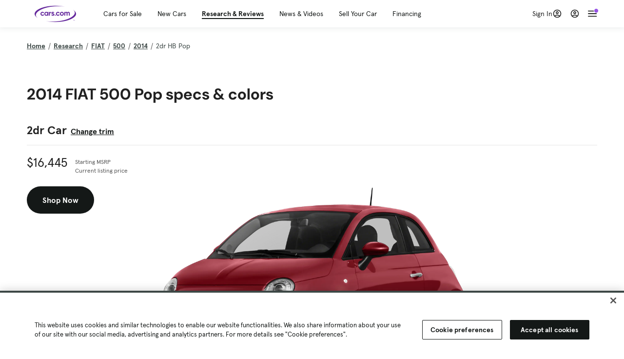

--- FILE ---
content_type: text/html; charset=utf-8
request_url: https://cars.qualtrics.com/jfe/form/SV_81Hx3Jkheo8zhmC
body_size: 19091
content:
<!DOCTYPE html>
<html class="JFEScope">
<head>
    <meta charset="UTF-8">
    <meta http-equiv="X-UA-Compatible" content="IE=edge">
    <meta name="apple-mobile-web-app-capable" content="yes">
    <meta name="mobile-web-app-capable" content="yes">
    <title>Qualtrics Survey | Qualtrics Experience Management</title>
    
        <link rel="dns-prefetch" href="//co1.qualtrics.com/WRQualtricsShared/">
        <link rel="preconnect" href="//co1.qualtrics.com/WRQualtricsShared/">
    
    <meta name="description" content="The most powerful, simple and trusted way to gather experience data. Start your journey to experience management and try a free account today.">
    <meta name="robots" content="noindex">
    <meta id="meta-viewport" name="viewport" content="width=device-width, initial-scale=1, minimum-scale=1, maximum-scale=2.5">
    <meta property="og:title" content="Qualtrics Survey | Qualtrics Experience Management">
    <meta property="og:description" content="The most powerful, simple and trusted way to gather experience data. Start your journey to experience management and try a free account today.">
    
        <meta property="og:image" content="https://cars.qualtrics.com/CP/Graphic.php?IM=IM_0ocZAgMDorIIuwJ">
    
    <script>(function(w) {
  'use strict';
  if (w.history && w.history.replaceState) {
    var path = w.location.pathname;
    var jfePathRegex = /^\/jfe\d+\//;

    if (jfePathRegex.test(path)) {
      w.history.replaceState(null, null, w.location.href.replace(path, path.replace(jfePathRegex, '/jfe/')));
    }
  }
})(window);
</script>
</head>
    <body id="SurveyEngineBody">
    <noscript><style>#pace{display: none;}</style><div style="padding:8px 15px;font-family:Helvetica,Arial,sans-serif;background:#fcc;border:1px solid #c55">Javascript is required to load this page.</div></noscript>
    
        <style type='text/css'>#pace{background:#fff;position:absolute;top:0;bottom:0;left:0;right:0;z-index:1}#pace::before{content:'';display:block;position:fixed;top:30%;right:50%;width:50px;height:50px;border:6px solid transparent;border-top-color:#0b6ed0;border-left-color:#0b6ed0;border-radius:80px;animation:q 1s linear infinite;margin:-33px -33px 0 0;box-sizing:border-box}@keyframes q{0%{transform:rotate(0)}100%{transform:rotate(360deg)}}
</style>
        <div id='pace'></div>
    
    <script type="text/javascript">
      window.QSettings = {
          
        jfeVersion: "3e3a402b55155c4ce96485af1c57bfd5785c8daa",
        publicPath: "/jfe/static/dist/",
        cbs: [], bootstrapSkin: null, ab: false,
        getPT: function(cb) {
          if (this.pt !== undefined) {
            cb(this.success, this.pt);
          } else {
            this.cbs.push(cb);
          }
        },
        setPT: function(s, pt) {
          this.success = s;
          this.pt = pt;
          if (this.cbs.length) {
            for (var i = 0; i < this.cbs.length; i++) {
              this.cbs[i](s, pt);
            }
          }
        }
      };
    </script>
    <div id="skinPrefetch" style="position: absolute; visibility: hidden" class="JFEContent SkinV2 webkit CSS3"></div>
    <script>(()=>{"use strict";var e,r,t,a,c,o={},n={};function d(e){var r=n[e];if(void 0!==r)return r.exports;var t=n[e]={id:e,loaded:!1,exports:{}};return o[e].call(t.exports,t,t.exports,d),t.loaded=!0,t.exports}d.m=o,e=[],d.O=(r,t,a,c)=>{if(!t){var o=1/0;for(l=0;l<e.length;l++){for(var[t,a,c]=e[l],n=!0,f=0;f<t.length;f++)(!1&c||o>=c)&&Object.keys(d.O).every(e=>d.O[e](t[f]))?t.splice(f--,1):(n=!1,c<o&&(o=c));if(n){e.splice(l--,1);var i=a();void 0!==i&&(r=i)}}return r}c=c||0;for(var l=e.length;l>0&&e[l-1][2]>c;l--)e[l]=e[l-1];e[l]=[t,a,c]},d.n=e=>{var r=e&&e.__esModule?()=>e.default:()=>e;return d.d(r,{a:r}),r},t=Object.getPrototypeOf?e=>Object.getPrototypeOf(e):e=>e.__proto__,d.t=function(e,a){if(1&a&&(e=this(e)),8&a)return e;if("object"==typeof e&&e){if(4&a&&e.__esModule)return e;if(16&a&&"function"==typeof e.then)return e}var c=Object.create(null);d.r(c);var o={};r=r||[null,t({}),t([]),t(t)];for(var n=2&a&&e;"object"==typeof n&&!~r.indexOf(n);n=t(n))Object.getOwnPropertyNames(n).forEach(r=>o[r]=()=>e[r]);return o.default=()=>e,d.d(c,o),c},d.d=(e,r)=>{for(var t in r)d.o(r,t)&&!d.o(e,t)&&Object.defineProperty(e,t,{enumerable:!0,get:r[t]})},d.f={},d.e=e=>Promise.all(Object.keys(d.f).reduce((r,t)=>(d.f[t](e,r),r),[])),d.u=e=>"c/"+{196:"vendors~recaptchav3",233:"db",438:"vendors~mockForm",821:"barrel-roll",905:"ss",939:"bf",1044:"matrix",1075:"mc",1192:"meta",1205:"timing",1365:"hmap",1543:"recaptchav3",1778:"slide",1801:"fade",2042:"jsApi",2091:"advance-button-template",2292:"hotspot",2436:"slider",2552:"vendors~scoring~cs~matrix",2562:"flip",2603:"mockForm",2801:"fancybox",3432:"mp",4522:"scoring",4863:"dd",5321:"vendors~mockForm~response-summary~fileupload",5330:"fileupload",5453:"default~cs~slider~ss",5674:"pgr",5957:"response-summary",6023:"vendors~fileupload",6198:"te",6218:"ro",6246:"focus-handler",6255:"captcha",6500:"default~hl~hotspot~matrix",6507:"prototype",7211:"sbs",7529:"cs",7685:"preview",7719:"default~hmap~pgr~ro~te~timing",8095:"default~cs~slider",8393:"draw",8606:"default~captcha~cs~db~dd~draw~fileupload~hmap~hl~hotspot~matrix~mc~meta~pgr~ro~sbs~slider~ss~te~timing",9679:"toc",9811:"hl"}[e]+"."+{196:"97848bc9e7c6051ecccc",233:"8ba9f6447cd314fbb68a",438:"53d5364f2fde015d63eb",821:"7889bb8e29b6573a7c1e",905:"351d3164dfd98410d564",939:"eec2597b947c36022f6d",1044:"d8d7465fc033fbb10620",1075:"86a63d9fd6b94fccd78b",1192:"2bda7fa2af76817782a5",1205:"e0a338ca75eae4b40cc1",1365:"b3a7378eb91cc2c32d41",1543:"0c7be974c5976b4baac4",1778:"89aa23ad976cab36539d",1801:"8cb2d1667aca0bc1260e",2042:"c48c082656b18079aa7e",2091:"4f0959084e4a4a187d1d",2292:"14fd8d7b863312b03015",2436:"96ce9dfbc69cf4a6f014",2552:"7cd2196cef0e70bb9e8a",2562:"3266dde7e4660ffcef3a",2603:"c8f6cb94cd9e79b57383",2801:"685cee5836e319fa57a8",3432:"6ae4057caed354cea4bd",4522:"1beb1b30ccc2fa30924f",4863:"4a0994a3732ac4fec406",5321:"41b49ced3a7a9cce58ab",5330:"4e241617d0d8f9638bed",5453:"171b59120e19c43bc4c6",5674:"144a9eb1a74ebd10fb2f",5957:"18b07be3e10880ac7370",6023:"2f608006811a8be8971c",6198:"31e404ce9bb91ad2fdc1",6218:"3cb64ba46db80f90121a",6246:"ba7b22b6a40782e5e004",6255:"a511708ee09ee539c882",6500:"e988cfdc3a56d687c346",6507:"63afbf731c56ba97ae7b",7211:"2d043279f45787cdbc6a",7529:"6440499b8bf1aaf62693",7685:"1241170f420176c2c6ef",7719:"8714f0d6579c8e712177",8095:"3b318c0e91b8cce117d5",8393:"2a48f184a447969fff1f",8606:"017a626bdaafbf05c221",9679:"20b914cfa638dfe959cc",9811:"e3e744cd3ab59c8be98b"}[e]+".min.js",d.miniCssF=e=>"fancybox.0bb59945b9873f54214a.min.css",d.g=function(){if("object"==typeof globalThis)return globalThis;try{return this||new Function("return this")()}catch(e){if("object"==typeof window)return window}}(),d.o=(e,r)=>Object.prototype.hasOwnProperty.call(e,r),a={},c="javascriptformengine:",d.l=(e,r,t,o)=>{if(a[e])a[e].push(r);else{var n,f;if(void 0!==t)for(var i=document.getElementsByTagName("script"),l=0;l<i.length;l++){var b=i[l];if(b.getAttribute("src")==e||b.getAttribute("data-webpack")==c+t){n=b;break}}n||(f=!0,(n=document.createElement("script")).charset="utf-8",n.timeout=120,d.nc&&n.setAttribute("nonce",d.nc),n.setAttribute("data-webpack",c+t),n.src=e),a[e]=[r];var s=(r,t)=>{n.onerror=n.onload=null,clearTimeout(u);var c=a[e];if(delete a[e],n.parentNode&&n.parentNode.removeChild(n),c&&c.forEach(e=>e(t)),r)return r(t)},u=setTimeout(s.bind(null,void 0,{type:"timeout",target:n}),12e4);n.onerror=s.bind(null,n.onerror),n.onload=s.bind(null,n.onload),f&&document.head.appendChild(n)}},d.r=e=>{"undefined"!=typeof Symbol&&Symbol.toStringTag&&Object.defineProperty(e,Symbol.toStringTag,{value:"Module"}),Object.defineProperty(e,"__esModule",{value:!0})},d.nmd=e=>(e.paths=[],e.children||(e.children=[]),e),d.p="",(()=>{if("undefined"!=typeof document){var e=e=>new Promise((r,t)=>{var a=d.miniCssF(e),c=d.p+a;if(((e,r)=>{for(var t=document.getElementsByTagName("link"),a=0;a<t.length;a++){var c=(n=t[a]).getAttribute("data-href")||n.getAttribute("href");if("stylesheet"===n.rel&&(c===e||c===r))return n}var o=document.getElementsByTagName("style");for(a=0;a<o.length;a++){var n;if((c=(n=o[a]).getAttribute("data-href"))===e||c===r)return n}})(a,c))return r();((e,r,t,a,c)=>{var o=document.createElement("link");o.rel="stylesheet",o.type="text/css",d.nc&&(o.nonce=d.nc),o.onerror=o.onload=t=>{if(o.onerror=o.onload=null,"load"===t.type)a();else{var n=t&&t.type,d=t&&t.target&&t.target.href||r,f=new Error("Loading CSS chunk "+e+" failed.\n("+n+": "+d+")");f.name="ChunkLoadError",f.code="CSS_CHUNK_LOAD_FAILED",f.type=n,f.request=d,o.parentNode&&o.parentNode.removeChild(o),c(f)}},o.href=r,t?t.parentNode.insertBefore(o,t.nextSibling):document.head.appendChild(o)})(e,c,null,r,t)}),r={3454:0};d.f.miniCss=(t,a)=>{r[t]?a.push(r[t]):0!==r[t]&&{2801:1}[t]&&a.push(r[t]=e(t).then(()=>{r[t]=0},e=>{throw delete r[t],e}))}}})(),(()=>{var e={3454:0};d.f.j=(r,t)=>{var a=d.o(e,r)?e[r]:void 0;if(0!==a)if(a)t.push(a[2]);else if(3454!=r){var c=new Promise((t,c)=>a=e[r]=[t,c]);t.push(a[2]=c);var o=d.p+d.u(r),n=new Error;d.l(o,t=>{if(d.o(e,r)&&(0!==(a=e[r])&&(e[r]=void 0),a)){var c=t&&("load"===t.type?"missing":t.type),o=t&&t.target&&t.target.src;n.message="Loading chunk "+r+" failed.\n("+c+": "+o+")",n.name="ChunkLoadError",n.type=c,n.request=o,a[1](n)}},"chunk-"+r,r)}else e[r]=0},d.O.j=r=>0===e[r];var r=(r,t)=>{var a,c,[o,n,f]=t,i=0;if(o.some(r=>0!==e[r])){for(a in n)d.o(n,a)&&(d.m[a]=n[a]);if(f)var l=f(d)}for(r&&r(t);i<o.length;i++)c=o[i],d.o(e,c)&&e[c]&&e[c][0](),e[c]=0;return d.O(l)},t=self.webpackChunkjavascriptformengine=self.webpackChunkjavascriptformengine||[];t.forEach(r.bind(null,0)),t.push=r.bind(null,t.push.bind(t))})()})();</script>
    <script src="/jfe/static/dist/jfeLib.41e905943427321fa036.min.js" crossorigin="anonymous"></script>
    <script src="/jfe/static/dist/jfe.b2aa22a9b68ea0a1d846.min.js" crossorigin="anonymous"></script>


    <link href="/jfe/themes/templated-skins/qualtrics.2014:cars.9820517390:null/version-1765475774342-89bffa/stylesheet.css" rel="stylesheet"><link href="https://rsms.me/inter/inter.css" rel="stylesheet">

    <link id="rtlStyles" rel="stylesheet" type="text/css">
    <style id="customStyles"></style>

    <style>
      .JFEScope .questionFocused   .advanceButtonContainer {transition:opacity .3s!important;visibility:unset;opacity:1}
      .JFEScope .questionUnfocused .advanceButtonContainer, .advanceButtonContainer {transition:opacity .3s!important;visibility:hidden;opacity:0}
      .Skin .Bipolar .bipolar-mobile-header, .Skin .Bipolar .desktop .bipolar-mobile-header, .Skin .Bipolar .mobile .ColumnLabelHeader {display: none}

      /* Change color of question validation warnings */
      .Skin .ValidationError.Warn {color: #e9730c;}

      /* Hide mobile preview scrollbar for Chrome, Safari and Opera */
      html.MobilePreviewFrame::-webkit-scrollbar { display: none; }

      /* Hide mobile preview scrollbar for IE and Edge */
      html.MobilePreviewFrame { -ms-overflow-style: none; scrollbar-width: none; }
    </style>
    <style type="text/css">.accessibility-hidden{height:0;width:0;overflow:hidden;position:absolute;left:-999px}</style>
    <div id="polite-announcement" class="accessibility-hidden" aria-live="polite" aria-atomic="true"></div>
    <div id="assertive-announcement" class="accessibility-hidden" aria-live="assertive" role="alert" aria-atomic="true"></div>
    <script type="text/javascript">
      (function () {
        var o = {};
        try {
          Object.defineProperty(o,'compat',{value:true,writable:true,enumerable:true,configurable:true});
        } catch (e) {};
        if (o.compat !== true || document.addEventListener === undefined) {
          window.location.pathname = '/jfe/incompatibleBrowser';
        }

        var fv = document.createElement('link');
        fv.rel = 'apple-touch-icon';
        fv.href = "https://cars.qualtrics.com/CP/Graphic.php?IM=IM_eR3RqUaDkCmZcDb";
        document.getElementsByTagName('head')[0].appendChild(fv);
      })();
      QSettings.ab = false;
      document.title = "Qualtrics Survey | Qualtrics Experience Management";
      
      (function(s) {
        QSettings.bootstrapSkin = s;
        var sp = document.getElementById('skinPrefetch');
        if (sp) {
          sp.innerHTML = s;
        }
      })("<meta name=\"HandheldFriendly\" content=\"true\" />\n<meta name = \"viewport\" content = \"user-scalable = yes, maximum-scale=10, minimum-scale=1, initial-scale = 1, width = device-width\" />\n<div class='Skin'>\n\t<div id=\"Overlay\"></div>\n\t<div id=\"Wrapper\">\n\t\t\n\t\t<div class='SkinInner'>\n\t\t\t<div id='LogoContainer'>\n\t\t\t\t<div id='Logo'><img src=\"https://cars.qualtrics.com/CP/Graphic.php?IM=IM_4UzHhdp9et1Omp0\" /></div>\n\t\t\t</div>\n\t\t\t<div id='HeaderContainer'>\n\t\t\t\t<div id=\"BrandingHeader\"><script type=\"text/javascript\">\nQualtrics.SurveyEngine.addOnReady(function() {\njQuery('#Plug').attr('style', 'display:none !important');\n});\n<\/script></div>\n\t\t\t\t<div id='Header'>{~Header~}</div>\n\t\t\t</div>\n\t\t\t<div id='SkinContent'>\n\t\t\t\t<div id='Questions'>{~Question~}</div>\n\t\t\t\t<div id='Buttons'>{~Buttons~}</div>\n\t\t\t\t<div id='ProgressBar'>{~ProgressBar~}</div>\n\t\t\t</div>\n\t\t</div>\n\t\t<div id='Footer'>{~Footer~}</div>\n\t\t\n\t\t<div id='PushStickyFooter'></div>\n\t</div>\n\t<div id=\"Plug\" style=\"display:block !important;\"><a href=\"https://www.qualtrics.com/powered-by-qualtrics/?utm_source=internal%2Binitiatives&utm_medium=survey%2Bpowered%2Bby%2Bqualtrics&utm_content={~BrandID~}&utm_survey_id={~SurveyID~}\" target=\"_blank\" aria-label=\"{~PlugLabel~}\">{~Plug~}</a></div>\n</div>\n<script>Qualtrics.SurveyEngine.addOnload(Qualtrics.uniformLabelHeight);<\/script>\n\n<script>\n//TM6 Question Text Cell Padding\n\t//JFE\n\tPage.on('ready:imagesLoaded',function() {\n\t\tvar t = jQuery(\".QuestionText table\");\n\t  for (i=0; i<t.length; i++) {\n\t    if (t[i].cellPadding != undefined) {\n\t      var p = t[i].cellPadding + \"px\";\n\t      t.eq(i).find(\"th\").css(\"padding\",p);\n\t      t.eq(i).find(\"td\").css(\"padding\",p);\n\t    }\n\t  }\n\t});\n\t//SE\n\tjQuery(window).on('load',function() {\n\t\tif (jQuery(\"div\").hasClass(\"JFE\") == false) {\n\t    var t = jQuery(\".QuestionText table\");\n\t    for (i=0; i<t.length; i++) {\n\t      if (t[i].cellPadding != undefined) {\n\t        var p = t[i].cellPadding + \"px\";\n\t        t.eq(i).find(\"th\").css(\"padding\",p);\n\t        t.eq(i).find(\"td\").css(\"padding\",p);\n\t      }\n\t    }\n\t\t};\n\t});\n//TM21 iOS Text Box Width Fix\n//JFE\nPage.on('ready:imagesLoaded',function() {\n\tfunction isIE () {\n  \tvar myNav = navigator.userAgent.toLowerCase();\n  \treturn (myNav.indexOf('msie') != -1) ? parseInt(myNav.split('msie')[1]) : false;\n\t}\n\tif (!isIE()) {\n\t\tvar mq = window.matchMedia( \"(max-width: 480px)\" );\n\t\tif (mq.matches == true) {\n\t\t\tjQuery(\".Skin .MC .TextEntryBox\").css(\"width\",\"100%\");\n\t\t\tjQuery(\".Skin .TE .ESTB .InputText\").css(\"width\",\"100%\");\n\t\t\tjQuery(\".Skin .TE .FORM .InputText\").css(\"width\",\"100%\");\n\t\t\tjQuery(\".Skin .TE .ML .InputText\").css(\"width\",\"100%\");\n\t\t\tjQuery(\".Skin .TE .PW .InputText\").css(\"width\",\"100%\");\n\t\t\tjQuery(\".Skin .TE .SL .InputText\").css(\"width\",\"100%\");\n\t\t\tjQuery(\".Skin .TE .FollowUp .InputText\").css(\"width\",\"100%\");\n\t\t};\n\t};\n});\n//SE\njQuery(window).on('load',function() {\n\tfunction isIE () {\n  \tvar myNav = navigator.userAgent.toLowerCase();\n  \treturn (myNav.indexOf('msie') != -1) ? parseInt(myNav.split('msie')[1]) : false;\n\t}\n\tif (!isIE()) {\n\t\tvar mq = window.matchMedia( \"(max-width: 480px)\" );\n\t\tif (jQuery(\"div\").hasClass(\"JFE\") == false && mq.matches == true) {\n\t\t\tjQuery(\".Skin .MC .TextEntryBox\").css(\"width\",\"100%\");\n\t\t\tjQuery(\".Skin .TE .ESTB .InputText\").css(\"width\",\"100%\");\n\t\t\tjQuery(\".Skin .TE .FORM .InputText\").css(\"width\",\"100%\");\n\t\t\tjQuery(\".Skin .TE .ML .InputText\").css(\"width\",\"100%\");\n\t\t\tjQuery(\".Skin .TE .PW .InputText\").css(\"width\",\"100%\");\n\t\t\tjQuery(\".Skin .TE .SL .InputText\").css(\"width\",\"100%\");\n\t\t\tjQuery(\".Skin .TE .FollowUp .InputText\").css(\"width\",\"100%\");\n\t\t};\n\t};\n});\n<\/script>\n\n<style>.Skin .QuestionOuter.Matrix{max-width:1100px}</style>\n");
      
      
      (function() {
        var fv = document.createElement('link');
        fv.type = 'image/x-icon';
        fv.rel = 'icon';
        fv.href = "https://cars.qualtrics.com/CP/Graphic.php?IM=IM_bdYYI4BiyXYEhx3";
        document.getElementsByTagName('head')[0].appendChild(fv);
      }());
      
      
    </script>
        <script type="text/javascript">
          (function(appData) {
            if (appData && typeof appData === 'object' && '__jfefeRenderDocument' in appData) {
              var doc = appData.__jfefeRenderDocument

              if (doc === 'incompatible') {
                window.location = '/jfe/incompatibleBrowser';
                return
              }

              window.addEventListener('load', function() {
                // farewell jfe
                delete window.QSettings
                delete window.webpackJsonp
                delete window.jQuery
                delete window.ErrorWatcher
                delete window.onLoadCaptcha
                delete window.experimental
                delete window.Page

                var keys = Object.keys(window);
                for (let i in keys) {
                  var name = keys[i];
                  if (name.indexOf('jQuery') === 0) {
                    delete window[name];
                    break;
                  }
                }

                document.open();
                document.write(doc);
                document.close();
              })
            } else {
              // prevent document.write from replacing the entire page
              window.document.write = function() {
                log.error('document.write is not allowed and has been disabled.');
              };

              QSettings.setPT(true, appData);
            }
          })({"FormSessionID":"FS_3nxfJI2K8RXjgIX","QuestionIDs":["QID1","QID2"],"QuestionDefinitions":{"QID1":{"DefaultChoices":false,"DataExportTag":"Q1","QuestionID":"QID1","QuestionType":"Meta","Selector":"Browser","Configuration":{"QuestionDescriptionOption":"UseText"},"Choices":{"1":{"Display":"Browser","TextEntry":1},"2":{"Display":"Version","TextEntry":1},"3":{"Display":"Operating System","TextEntry":1},"4":{"Display":"Screen Resolution","TextEntry":1},"5":{"Display":"Flash Version","TextEntry":1},"6":{"Display":"Java Support","TextEntry":1},"7":{"Display":"User Agent","TextEntry":1}},"Validation":"None","GradingData":[],"Language":{"EN":{"QuestionText":"Click to write the question text","Choices":{"1":{"Display":"Browser"},"2":{"Display":"Version"},"3":{"Display":"Operating System"},"4":{"Display":"Screen Resolution"},"5":{"Display":"Flash Version"},"6":{"Display":"Java Support"},"7":{"Display":"User Agent"}}}},"NextChoiceId":4,"NextAnswerId":1,"SurveyLanguage":"EN"},"QID2":{"DefaultChoices":false,"DataExportTag":"Q2","QuestionType":"MC","Selector":"SAVR","SubSelector":"TX","Configuration":{"QuestionDescriptionOption":"UseText"},"Choices":{"1":{"Display":"Experience using Cars.com"},"2":{"Display":"Receive assistance for trouble I am experiencing with the Cars.com site"},"3":{"Display":"Leave feedback for a dealership"},"4":{"Display":"Receive assistance for trouble I am experiencing with listing my vehicle for sale on Cars.com"},"5":{"Display":"Experience using Your Garage","DisplayLogic":{"0":{"0":{"LeftOperand":"Page","LogicType":"EmbeddedField","Operator":"Contains","RightOperand":"/your-garage","Type":"Expression"},"1":{"Conjuction":"Or","LeftOperand":"Page Referrer","LogicType":"EmbeddedField","Operator":"Contains","RightOperand":"/your-garage","Type":"Expression"},"Type":"If"},"Type":"BooleanExpression","inPage":false}},"6":{"Display":"Feature request"}},"ChoiceOrder":[1,"6","5",2,"4",3],"Validation":{"Settings":{"ForceResponse":"ON","ForceResponseType":"ON","Type":"None"}},"GradingData":[],"Language":{"EN":{"QuestionText":"What type of feedback would you like to provide?","Choices":{"1":{"Display":"Experience using Cars.com"},"2":{"Display":"Receive assistance for trouble I am experiencing with the Cars.com site"},"3":{"Display":"Leave feedback for a dealership"},"4":{"Display":"Receive assistance for trouble I am experiencing with listing my vehicle for sale on Cars.com"},"5":{"Display":"Experience using Your Garage"},"6":{"Display":"Feature request"}}}},"NextChoiceId":7,"NextAnswerId":1,"QuestionID":"QID2","DataVisibility":{"Private":false,"Hidden":false},"SurveyLanguage":"EN"}},"NextButton":null,"PreviousButton":false,"Count":2,"Skipped":0,"NotDisplayed":0,"LanguageSelector":null,"Messages":{"PoweredByQualtrics":"Powered by Qualtrics","PoweredByQualtricsLabel":"Powered by Qualtrics: Learn more about Qualtrics in a new tab","A11yNextPage":"You are on the next page","A11yPageLoaded":"Page Loaded","A11yPageLoading":"Page is loading","A11yPrevPage":"You are on the previous page","FailedToReachServer":"We were unable to connect to our servers. Please check your internet connection and try again.","ConnectionError":"Connection Error","IPDLError":"Sorry, an unexpected error occurred.","Retry":"Retry","Cancel":"Cancel","Language":"Language","Done":"Done","AutoAdvanceLabel":"or press Enter","DecimalSeparator":"Please exclude commas and if necessary use a point as a decimal separator.","IE11Body":"You are using an unsupported browser. Qualtrics surveys will no longer load in Internet Explorer 11 after March 15, 2024.","BipolarPreference":"Select this answer if you prefer %1 over %2 by %3 points.","BipolarNoPreference":"Select this answer if you have no preference between %1 and %2.","Blank":"Blank","CaptchaRequired":"Answering the captcha is required to proceed","MCMSB_Instructions":"To select multiple options in a row, click and drag your mouse or hold down Shift when selecting. To select non-sequential options, hold down Control (on a PC) or Command (on a Mac) when clicking. To deselect an option, hold down Control or Command and click on a selected option.","MLDND_Instructions":"Drag and drop each item from the list into a bucket.","PGR_Instructions":"Drag and drop items into groups. Within each group, rank items by dragging and dropping them into place.","ROSB_Instructions":"Select items and then rank them by clicking the arrows to move each item up and down."},"IsPageMessage":false,"ErrorCode":null,"PageMessageTranslations":{},"CurrentLanguage":"EN","FallbackLanguage":"EN","QuestionRuntimes":{"QID1":{"Highlight":false,"ID":"QID1","Type":"Meta","Selector":"Browser","SubSelector":null,"ErrorMsg":null,"TerminalAuthError":false,"Valid":false,"MobileFirst":false,"QuestionTypePluginProperties":null,"CurrentMultiPageQuestionIndex":0,"Displayed":true,"PreValidation":"None","IsAutoAuthFailure":false,"ErrorSeverity":null,"PDPErrorMsg":null,"PDPError":null,"QuestionText":"Click to write the question text","Choices":{"1":{"Display":"Browser"},"2":{"Display":"Version"},"3":{"Display":"Operating System"},"4":{"Display":"Screen Resolution"},"5":{"Display":"Flash Version"},"6":{"Display":"Java Support"},"7":{"Display":"User Agent"}},"WontBeDisplayedText":"This question will not be displayed to the recipient.","Active":true},"QID2":{"Highlight":false,"ID":"QID2","Type":"MC","Selector":"SAVR","SubSelector":"TX","ErrorMsg":null,"TerminalAuthError":false,"Valid":false,"MobileFirst":false,"QuestionTypePluginProperties":null,"CurrentMultiPageQuestionIndex":0,"Displayed":true,"PreValidation":{"Settings":{"ForceResponse":"ON","ForceResponseType":"ON","Type":"None"}},"Choices":{"1":{"ID":"1","RecodeValue":"1","VariableName":"1","Text":"","Display":"Experience using Cars.com","InputWidth":null,"Exclusive":false,"Selected":false,"Password":false,"TextEntry":false,"TextEntrySize":"Small","TextEntryLength":null,"InputHeight":null,"Error":null,"ErrorMsg":null,"PDPErrorMsg":null,"PDPError":null,"Displayed":true},"2":{"ID":"2","RecodeValue":"2","VariableName":"2","Text":"","Display":"Receive assistance for trouble I am experiencing with the Cars.com site","InputWidth":null,"Exclusive":false,"Selected":false,"Password":false,"TextEntry":false,"TextEntrySize":"Small","TextEntryLength":null,"InputHeight":null,"Error":null,"ErrorMsg":null,"PDPErrorMsg":null,"PDPError":null,"Displayed":true},"3":{"ID":"3","RecodeValue":"3","VariableName":"3","Text":"","Display":"Leave feedback for a dealership","InputWidth":null,"Exclusive":false,"Selected":false,"Password":false,"TextEntry":false,"TextEntrySize":"Small","TextEntryLength":null,"InputHeight":null,"Error":null,"ErrorMsg":null,"PDPErrorMsg":null,"PDPError":null,"Displayed":true},"4":{"ID":"4","RecodeValue":"4","VariableName":"4","Text":"","Display":"Receive assistance for trouble I am experiencing with listing my vehicle for sale on Cars.com","InputWidth":null,"Exclusive":false,"Selected":false,"Password":false,"TextEntry":false,"TextEntrySize":"Small","TextEntryLength":null,"InputHeight":null,"Error":null,"ErrorMsg":null,"PDPErrorMsg":null,"PDPError":null,"Displayed":true},"5":{"ID":"5","RecodeValue":"5","VariableName":"5","Text":"","Display":"Experience using Your Garage","InputWidth":null,"Exclusive":false,"Selected":false,"Password":false,"TextEntry":false,"TextEntrySize":"Small","TextEntryLength":null,"InputHeight":null,"Error":null,"ErrorMsg":null,"PDPErrorMsg":null,"PDPError":null,"Displayed":false},"6":{"ID":"6","RecodeValue":"6","VariableName":"6","Text":"","Display":"Feature request","InputWidth":null,"Exclusive":false,"Selected":false,"Password":false,"TextEntry":false,"TextEntrySize":"Small","TextEntryLength":null,"InputHeight":null,"Error":null,"ErrorMsg":null,"PDPErrorMsg":null,"PDPError":null,"Displayed":true}},"ChoiceOrder":["1","6","2","4","3"],"ChoiceTextPosition":"Left","Selected":null,"IsAutoAuthFailure":false,"ErrorSeverity":null,"PDPErrorMsg":null,"PDPError":null,"QuestionText":"What type of feedback would you like to provide?","ExistingChoices":{},"ProcessedDisplayChoiceOrder":["1","6","2","4","3"],"ChoiceOrderSetup":true,"Active":true}},"IsEOS":false,"FailedValidation":false,"PDPValidationFailureQuestionIDs":[],"BlockID":"BL_efZV8eIc4EQ2sv4","FormTitle":"Qualtrics Survey | Qualtrics Experience Management","SurveyMetaDescription":"The most powerful, simple and trusted way to gather experience data. Start your journey to experience management and try a free account today.","TableOfContents":null,"UseTableOfContents":false,"SM":{"BaseServiceURL":"https://cars.qualtrics.com","SurveyVersionID":"9223370314410068697","IsBrandEncrypted":false,"JFEVersionID":"03fe6757db2b5fa6b3fa7f1a6bef80a9295ac371","BrandDataCenterURL":"https://yul1.qualtrics.com","XSRFToken":"IdEP-7kMSNsPBBRHjN8ptw","StartDate":"2026-01-21 13:22:39","StartDateRaw":1769001759176,"BrandID":"cars","SurveyID":"SV_81Hx3Jkheo8zhmC","BrowserName":"Chrome","BrowserVersion":"131.0.0.0","OS":"Macintosh","UserAgent":"Mozilla/5.0 (Macintosh; Intel Mac OS X 10_15_7) AppleWebKit/537.36 (KHTML, like Gecko) Chrome/131.0.0.0 Safari/537.36; ClaudeBot/1.0; +claudebot@anthropic.com)","LastUserAgent":"Mozilla/5.0 (Macintosh; Intel Mac OS X 10_15_7) AppleWebKit/537.36 (KHTML, like Gecko) Chrome/131.0.0.0 Safari/537.36; ClaudeBot/1.0; +claudebot@anthropic.com)","QueryString":"","IP":"18.191.87.71","URL":"https://cars.qualtrics.com/jfe/form/SV_81Hx3Jkheo8zhmC","BaseHostURL":"https://cars.qualtrics.com","ProxyURL":"https://cars.qualtrics.com/jfe/form/SV_81Hx3Jkheo8zhmC","JFEDataCenter":"jfe3","dataCenterPath":"jfe3","IsPreview":false,"LinkType":"anonymous","geoIPLocation":{"IPAddress":"18.191.87.71","City":"Columbus","CountryName":"United States","CountryCode":"US","Region":"OH","RegionName":"Ohio","PostalCode":"43215","Latitude":39.9625,"Longitude":-83.0061,"MetroCode":535,"Private":false},"geoIPV2Enabled":true,"EDFromRequest":[],"FormSessionID":"FS_3nxfJI2K8RXjgIX"},"ED":{"SID":"SV_81Hx3Jkheo8zhmC","SurveyID":"SV_81Hx3Jkheo8zhmC","Q_URL":"https://cars.qualtrics.com/jfe/form/SV_81Hx3Jkheo8zhmC","UserAgent":"Mozilla/5.0 (Macintosh; Intel Mac OS X 10_15_7) AppleWebKit/537.36 (KHTML, like Gecko) Chrome/131.0.0.0 Safari/537.36; ClaudeBot/1.0; +claudebot@anthropic.com)","Q_CHL":"anonymous","Q_LastModified":1728327145,"Q_Language":"EN"},"PostToStartED":{},"FormRuntime":null,"RuntimePayload":"dOwx7YRmteml5PSSxm8B6odre3yA7N5ESYjjRWmoSgDYEQbsGH9TaJbOLmnVXRhrJ7ubOAuTXuds+3HO6/L53O40PaMfFVzLt/16B9mveRntMTA169c8bIVQoT4QGVOAjSM61CGvm2GuMtM8alR7EbSFTbXiPhVQvmzoLaZxRZOTuAVFGK7nSxOsyEw6WM1vOZv3hdIS/iemqNkc3BbWotvaG0YIwpYBt3RYkWiU+H/YFYE+ztySBqu1mz53oxw0Vb9MprgXc6VlDPQelbCuNU/1IOxcU9ojvYbKXdxTxU92cEqo2EihsiGQF9kSqy9YsTYnn4rd0T6PkV01HamRhoMgtdoGQUafvsmjl6YHwkLbXZEtGqFEEUr88RyY3IAL/[base64]/s+UdfKIOCdfOD5gvrQhBbORYPEjGprVnVqC0JYJOeqTcxjInYkUSZ9g4tPpa0cPAlygZgRswEZ0OQyjMJGTY804XfXMmoASHx2sj1rQaDct6vkr5ci7f4cD4jPiU7bGzvQeu9Bn/Wa0a+T+hqtvKGbqRbcxH2e6c4PJojSyUaihx6oVP+5S2cDgj3TbTUARy/fPwE6Qwhxr6GqPnO6FMi9qrDZ7FVJvR6DRITu07eLHvPTfi7B+jBNKbZdszMMSUrPDKWT/juHfL/21Rxxean3FrSptLeZCsE2YlvanZWNqPPNyFGGpEezlfMKsS/B+dsbOGxD30+RXqZ955O8xDiTb6IV49GS7vNZHPzAmPNfHP+Nlt8/9YlupNRFeZHf0i6swBpFUUMdc971V8AIQNzRdpDjs/m55D41kh3lemCkeCBpEMdb51Zs8Vyuak1vwj5G2l/S20bu71yFpsBsSf+25H04whkmf5zUK5AD4eJGdO42qkbJh95PmFeC+fzT3a/AJQgpKP2g3zateY4kRjtQP8NZIq7WzxU6wRJsA+cBR60RuZzG1LvieXnqWM2kfzd6df++UJaYbSvwIlT9F91PqkLskdlF7hGuTFyJI8l2zSZcOTQNNKe5UdsaVK2VopBo+6iGBhzxfeHTJy7lGbl/v1Vg/jkFI95sg6EE326jWjp+L4QJrlI2bs1vT8adlUhFofd6B/i8LG0rTCBWygIiezwNwCMH1yW+74Ng2Ld9xcB7VIyrIq0YxlCnlOnAeoi8K/JvElxNAF4H17HG6FUpHD0kheM06YDjbCf61LGFSn4w4J03ULMEn8puiXqd024C+TwOccq50pJYYvMxgCzFyysAZcdiGXEa5G6ONUljU9upKJSTjyWls6RSK5en/+ft0oscfr0BJpArUQi3rC+b5gTxgq+IgM648J8orhHLe+7UW5vaaYNBaGS5Qq1CvjTP10LdDbAWxlStXEI4xIpG4mw+TYr6hE36f3tTOkKED3+eLM++vBTZTzQ3x8Ek1EKD7pOodg0s/pRl5sSRVBoT/pwuinN7KUBY0LPF4oeXpLLymwoW2C9P3MHwGvIoHrF2jdpWUEWTjd5Tx0oH3J+fcseZQJlUR7xIJ78tWuuhJ0rAS29gEkDoZJB7HpMAKvy5ci95jUk+bH9En8wtDUlliFXb9eyZuRYIKfWNLVn4WvIVXkI4ZqR3TIw9ysKxGu1UHu6dUT4rZ6hos4zoJ4WYq/[base64]/bCvv0CSscZ/7vjYD1TmwFvwZBFkwwPmDNwUVHCwqWDwiuWkMqvzHHS7sMc900oB0uPGKplEE3w9nqLgJC+MuZS8C4KeEpp5z8jF5tFHaSV1sOzULviNWl6rDLz8KkoONDwPG/9nQSBTkOi1S/rO530TCFDrITkGjXjBo25ZTnGJelWh9v2lKpAXBkNwaY7kQQg63eEDCZR0AL2LdtsPr2FlCYfkX6E3rsDzn/ZvBjn6JgW2zRGkUOAN2BGYY2AEpGcQVRdDqQhkuy2HlfBA7yh9hPqtibWSyg9yfSGQ4IHTO4VxeeJvFjCS5uf5v9Y6nxdxF/lRzVhC46LwZcEfe52CNqoBTw99i2AFedlfv5V25pgrLqDjuOaiAuALE+TAjHGlj8CtS/zpZegSjbgL8RWzDkJ+aqhOgsyVag072aj5WmQCIAcDfXrJwHWubAlpp1hALyDP8b7lC4OaZWK9xpXDhC1JNYmVpyUeuBzK16ClN4U9I3uXT8UdWH/wrAZKYbFaFO8nd62QrNY6WHRQBg3yV6C0vpKGhe3BThx3FtXsnV6xyvsrcKdh5hZcYp+42GAXIvcNoDFNozJ2TLNiU2aiF0GiNxrgLoyeUUA92Q6uCEVN+IuXM4WgzIfkygg7ipDn09ol3XECjSqp/UCmP04iabAWarSDwW8YmEItEBXeAgOtpxRmCAO6czstUoRioETSJ6Lb63Ofl8a2iqo/exOvJsoTZKM2mYlqrTzmAFPctfzmzdAQifP1RC/U0nsTPNPjFqOmFuSj4a6II5CfXT7FTGPfb5rxkfsELLNFwP9J83vzKYxdJT1vFcX4NiciEn5RQhntdxF0an4pKY+NkrCD/9eDfpbdFZ+DLrD7y4LNcXinXS6iTX7EsIyTcjC5AEA2b1o75qIBVw0irSHen0gD1Yfb7h49YjhR201jqvD+vV7XGlnQln/3dh//M38i0ne051Dj4LpQXu+H/5NSnFvTAWx0BAwp/2m+c2M8tl0X5/0W7UoJyhBNa6XMPdpwY7zQ2j19RFw79Cacap5495z1uaT9/[base64]/ymVhhNYfQ7+8NHUHgYL6ISaM5ua5Nhf0z2L676z7uL/gztV4whTEAh6tJ7etBd/BVOZtbc5lQO+bp+54pwYsceY7uBdzS+2Rc3aUtC55vkoAaAeEgrt0cCxUQke4ZcnIxb74BMOSHTzLvH+0+Nu8KhcqgsemWFcCAdS68+NT3p6MaDa2nKq45+sSwVJ++FBla+LHWNQzelaXwMwr2KrTdrcKLSvs1P086fgS/S3WhPRUG8qyGCFKFbjnDWjmFmMkTvAkYLQEqx29+noCLS3ARuA//h9XK3BmPz19eHcBKfx3qxzI4kbEQZhmcjfx4LvlTsnEuyc6hmRCLwVGKZstuffYONSBOsRCLyTE3FPeNpAyV+80c3iSLeL0d3FYXQEKCYLuhLEnTn0l2x8QQzBK1/FSW0Xqf2VT0V0mcY159soeHNdbYJywbsP4Gg6bkkbR2Pq336TzO0LGWe7EGLX7g5gXEaDdQwlfBw6LKoV4KIRw0QEzvJpm2L5+UqqiCeapGWFicX4JrWsP5RjlhWuF7rO+w1/lNmUTsKJGs6rqezap85xd5U1MDbibQjoOlCg6lOW8Y1Z9W9eH2m2zLr+0QUuqktAIioRTwr9KipJ2GLhCtECMa9ZQ+nVb3FWyzjy3iEO3289SjbwXYV6HgybXftivdxKfcQDBP0P/RzxA/LXV8uQCQkCJlwzK4kjOXJJQJioJrqPe+dqAG2f107yRbmrLrI7bVGSz6B5y+IJzZVusmqJ9pu4R9bYStRVVTVszMmVPojLFW647gnwoO7hw4PglJb5lrplv9Xm5BkJkT/Y8coKpbzWPNB6HyiRYlBXY62pe2BST/9hmcl64ZssyOQkBkj/jbLfh6tmLJMSLmEEgHjvnW/NqESysDlQKaUB4RE/w8Pq4XwzyYT85Zq4De2WazCGhshEvn/iYcARGvcq20YsjewJsX3pGM5N/3RNPRfT6OGbj11cTfGjsk4tuzZgkJgwSjOhK5gA6bjdeib8RSURBkHzVZMquU+V2pHxKaCTTfSRXaFn94+87xEFaNRv2CK8bM3JWH+rGtqVKNhIE9o1BYEO/Hxvd8RVosM2rw8jVMj/NFCMIlxNXZyJhVqX96/r2q5urX3zUhgaqk7guOODlYrTqcObek+jHqsxLJSX414pQ7wxPrUsOZA400T/hJT9RkpXzvN2rPevkYaO8HMPaNE3qjZF6RKK7x95eB0L28b91WAZo3OTN6H8MWzvex6lhDW01NSGvNXxxki1T+dRtUsGexL83tgKTbD+27xkfAGA/7bBVUwFO9SE+mXL4VL9D9Ey0Fxd1no8JXyEju98AY9WBICMv8+qBFqM1tAYlw06fb8vl9s2dwUe4eVWdsOb1ZAVwu+ws1xod3Cfw+cyXUvISKUwTb1ANEHo1RBpIlsyKG2RZB7q4uBecneOmlMUiWvkkgmKjUhjV6t02/msuzKKP6xQ81WY8PnowAYJR9Skq2nPXE0Gwme1Z4Lprnuvw6zXKk9KyyC1tZBFZtcuf84XOcbxJ1cvYqQljlowG/05yRvIzoRkALXLuNFXY3HMC+NkeySMtrnKWkimDAF3ie/ZGC7w/mHkEUOh23O83cMMEYkkmqB/um7VPCxEcphuTI+vv7YOtvYuaQdvn8p+7TQvvARCwrkIMxoKuw6yUrnJ89yDw1qXpDh/5Er/0ccH8IlFFW1qkG2TiNZvN92DZqdt4zQvV3fhuxXwcmGmp3iU6QOF4rA8ygUNMvGgQ+5os2MptzPsagCrurqhn2iJddh6jYugU1Ie0MqLfhiJSBplxn61ATEV6lTfXqgHox5MnsHq3/fBIJYWW49KOPlCjwyz0HCzR/P9/LoAeWWr+f6OiV470W1+tFEMWxLu+zJYi6Syl7CyBixRUZHobsx23LRC/7OsED3hX6SkVqobWREtUbVpS5r8fa+oY3JjKWgeYRp1ZAIGaDi8OzyPkDgH558usN8f/ZDinizd9daidVnvh60uqxkj8rAQKVyYgR1SCmru/LTat3LT69qipk4Tg7MvVR0E6q5brfiIVwIUBfy78c8vf0nLAXu4vkQpozSl5h/ZHxHkI+EKOhTzp2Va+5aXjDIncFY45mZInFLYnf9c/QR7yljqJKLWjFAUg+2GwRfvkE+qR2imnS+9jAMv2JuYl0rpzJjQ1aFbSqx4VHGN68FKxsPa/4KwCfSbN6XidshrqqY+O6Ng50ele7OcQtBdcnS9iIVKGfwjmMgUbhFLHms/ewUODD4EXGH+G0u39EjvNE8MX2JPkqg0ij3Zg7EqcjZ9rDURwUJ9U07VRLiGmvlX5N6cDCQZgNnAhYlx2ipW5OcYHUcQNVmsR0C43xDxk+OF12ZiUs9bsjogAfFiuHXT49sFCAn3AalZUv4iP87Zoy2T8NSCgULXe9uOvq0ujavZY9BBk/[base64]/[base64]/WvLC0bRTxt/YN+T08VW+oE2yWn78DCT/o9WbSjQzwWg/0WbGz/jdbR6iL6XQ05xZ8gpSKw1kIa+2QD6fOagmSCQVHpuTcbx6OkS7mF7zrZqjDHx3ZMZe0eedmFzPMoTyZDi6ikk2Ta00osR/xPVVFeGSyex1l25lAcsgYobyBkFjCpV8jor3Bbkl/77P9f5ojNFLuA8owyX+34b6rNpzI224Kv8EJRq72I5dqLKllWh9BwXJn2h1xl953vUA1ZrUYIBmPmZ0i3JpVG4HtbzDNp+JonX8J9dWPSohFENoAC0bxL25/39hYszMTyQPATUR6CUrIwFhd0SJWYXIzZASD4IFL2Jz7yysxF+QrM8U42ySOR2pgUa8kQ0ouE2KU+vFtxGIKIP9XjH3GAqW2kH4kETx2AfKWKf8+XIdf/Fje312eyDcIL1OrwT2MRTLF8GPhz0R407wUq6bVdLYRCd8TEP+jwlMBPpeqn4oLOc4T4M/PrhMvnzhcY71LrFcMR8/hCgzJG0asF3I0CFU4wUG2thW/fPuzEtXcmfuFrx9CIcfp6Nnaq/YTQDJbhpU/NElskXgtPWclIOvXGLa6X6JjqXftumCQfOVBE1YqxK1W8+t8jmdNhsKo28QTpxplNhNZQuVkcRbtUOJnEZbdV0gZY8cjgtOqtaakcxF72B4vDabrAfnPROIkhLEqgt2hquuWyuflkuiBK2NiShfJV6gDGtR6VByRY/M4SY+3piZGcYysgCqFCE+XQGL4cr5ZUg+dsLbIXKGMN44mQQOhxCnBlKsP6UQhSviWAzTVSiAwiWegO1WxAR7f7xDZewe6tf8EkE28EiLgjuuvfVaWfHqzolfFUlI05dzfDE34vEC/GBK7PqPKdm8mpsX2/JIsjvA4ZW4r1R7fgTwMgbK9tgacUfoDwgz95l1hKKBcHosofLXmw8QaJSK5nc2lI0IXkJNW1Sn96ryDX2P/UeHTR9rVKgx94VNGHuGwDFeX0cBea63vjQSjfEkv2j+eyLmR1pHxemDOb5LNrK70gN/h/YHwXe5c1WGABxS5eAeh29hxh/L4gb//kB6IEpMzzfyTvmnOavKtDFiWE8qs3fF6Jx7CXcxGakZ5OH7QfA+7xzfrIc1FarVD8mG+1iothsFLbr4OCyiltUNw4IvMEL/Gyzxhhwx9a/QuDhXE3n5H1foNw0/iSD/0PIHH/T79g7qDVvlRh30UyG7h+wQbQiKF8Xw3fBHBocAnndwqHt/4bcSzKo9RBZyZfVSLTEgxP98WTTlp7hzpO9uHXJPg8TYGSIvjXL6TmwEOuRHnH3htVFIJr/BasJcj2V1iqAGWVWNZ4xOSG3+jjjAWGisTFaA70Us1IgYS/tQ/fT8G5e18WrfjTHxUwCx4oOFmOID/1ZnFB+93wMVj1/V6GBTZW380MbcN3D+WrWngGK/HaWpyJwxTPKJbMQ/IX8dOXk3HO7dkqAgKbefgKEtfQLT2hemE7XHn0JzSpze03ENO3aiWezjvEFx+5D7JzisA==","TransactionID":1,"ReplacesOutdated":false,"EOSRedirectURL":null,"RedirectURL":null,"SaveOnPageUnload":true,"ProgressPercent":0,"ProgressBarText":"Survey Completion","ProgressAccessibleText":"Current Progress","FormOptions":{"BackButton":false,"SaveAndContinue":true,"SurveyProtection":"PublicSurvey","NoIndex":"Yes","SecureResponseFiles":true,"SurveyExpiration":"None","SurveyTermination":"DisplayMessage","Header":"<script>\n    jQuery(\".AdvanceButton\").hide();\n    <\/script>","Footer":"","ProgressBarDisplay":"None","PartialData":"+2 days","PreviousButton":{"Display":"Previous"},"NextButton":{"Display":"Next"},"SurveyTitle":"Qualtrics Survey | Qualtrics Experience Management","SkinLibrary":"cars","SkinType":"templated","Skin":"qualtrics.2014:cars.9820517390:null","NewScoring":1,"EOSMessage":"MS_eQJU8qmoIbhUiJ8","ShowExportTags":false,"CollectGeoLocation":false,"SurveyMetaDescription":"The most powerful, simple and trusted way to gather experience data. Start your journey to experience management and try a free account today.","PasswordProtection":"No","AnonymizeResponse":"No","RefererCheck":"No","ConfirmStart":false,"AutoConfirmStart":false,"ResponseSummary":"No","EOSMessageLibrary":"UR_abLyykajozQA1eJ","EOSRedirectURL":"http://","EmailThankYou":false,"ThankYouEmailMessageLibrary":null,"ThankYouEmailMessage":null,"InactiveSurvey":"DefaultMessage","PartialDeletion":null,"PartialDataCloseAfter":"LastActivity","AvailableLanguages":{"EN":[]},"CustomStyles":{"customCSS":".Skin { \n  font-family: \"Inter var\", Helvetica, Arial, sans-serif; \n}\n\n@supports (font-variation-settings: normal) {\n  .Skin { \n    font-family: \"Inter var alt\", Helvetica, Arial, sans-serif; \n  }\n}"},"Autoadvance":true,"ExternalCSS":"https://rsms.me/inter/inter.css","AutoadvanceHideButton":false,"AutoadvancePages":true,"ProtectSelectionIds":true,"headerMid":"","SurveyName":"Feedback - Responsive","SurveyLanguage":"EN","ActiveResponseSet":"RS_3I9aqL70DKui23k","SurveyStartDate":"0000-00-00 00:00:00","SurveyExpirationDate":"0000-00-00 00:00:00","SurveyCreationDate":"2022-03-18 21:16:16","SkinOptions":{"Version":3,"AnyDeviceSupport":true,"Icons":{"favicon":"https://cars.qualtrics.com/CP/Graphic.php?IM=IM_bdYYI4BiyXYEhx3","appleTouchIcon":"https://cars.qualtrics.com/CP/Graphic.php?IM=IM_eR3RqUaDkCmZcDb","ogImage":"https://cars.qualtrics.com/CP/Graphic.php?IM=IM_0ocZAgMDorIIuwJ"},"BrandingOnly":{"header":"<script type=\"text/javascript\">\nQualtrics.SurveyEngine.addOnReady(function() {\njQuery('#Plug').attr('style', 'display:none !important');\n});\n<\/script>","footer":"","css":".Skin .QuestionOuter.Matrix{max-width:1100px}","html":""},"ProgressBarPosition":"bottom","Logo":"https://cars.qualtrics.com/CP/Graphic.php?IM=IM_4UzHhdp9et1Omp0","LogoPosition":"center","LogoBanner":false,"QuestionsContainer":false,"QuestionDisplayWidth":"default","MCButtonChoices":false,"NPSMobileVertical":false,"HideRequiredAsterisk":false,"LayoutSpacing":0,"FallbackSkin":false},"SkinBaseCss":"/jfe/themes/templated-skins/qualtrics.2014:cars.9820517390:null/version-1765475774342-89bffa/stylesheet.css","PageTransition":"None","Favicon":"https://cars.qualtrics.com/brand-management/brand-assets/cars/favicon.ico","CustomLanguages":null,"SurveyTimezone":"America/Chicago","LinkType":"anonymous","Language":"EN","Languages":null,"DefaultLanguages":{"AR":"العربية","ASM":"অসমীয়া","AZ-AZ":"Azərbaycan dili","BEL":"Беларуская","BG":"Български","BS":"Bosanski","BN":"বাংলা","CA":"Català","CEB":"Bisaya","CKB":"كوردي","CS":"Čeština","CY":"Cymraeg","DA":"Dansk","DE":"Deutsch","EL":"Ελληνικά","EN":"English","EN-GB":"English (United Kingdom)","EN_GB":"English (Great Britain)","EO":"Esperanto","ES":"Español (América Latina)","ES-ES":"Español","ET":"Eesti","FA":"فارسی","FI":"Suomi","FR":"Français","FR-CA":"Français (Canada)","GU":"ગુજરાતી ","HE":"עברית","HI":"हिन्दी","HIL":"Hiligaynon","HR":"Hrvatski","HU":"Magyar","HYE":"Հայերեն","ID":"Bahasa Indonesia","ISL":"Íslenska","IT":"Italiano","JA":"日本語","KAN":"ಕನ್ನಡ","KAT":"ქართული","KAZ":"Қазақ","KM":"ភាសាខ្មែរ","KO":"한국어","LV":"Latviešu","LT":"Lietuvių","MAL":"മലയാളം","MAR":"मराठी","MK":"Mакедонски","MN":"Монгол","MS":"Bahasa Malaysia","MY":"မြန်မာဘာသာ","NE":"नेपाली","NL":"Nederlands","NO":"Norsk","ORI":"ଓଡ଼ିଆ ଭାଷା","PA-IN":"ਪੰਜਾਬੀ (ਗੁਰਮੁਖੀ)","PL":"Polski","PT":"Português","PT-BR":"Português (Brasil)","RI-GI":"Rigi","RO":"Română","RU":"Русский","SIN":"සිංහල","SK":"Slovenčina","SL":"Slovenščina","SO":"Somali","SQI":"Shqip","SR":"Srpski","SR-ME":"Crnogorski","SV":"Svenska","SW":"Kiswahili","TA":"தமிழ்","TEL":"తెలుగు","TGL":"Tagalog","TH":"ภาษาไทย","TR":"Tϋrkçe","UK":"Українська","UR":"اردو","VI":"Tiếng Việt","ZH-S":"简体中文","ZH-T":"繁體中文","Q_DEV":"Developer"},"ThemeURL":"//co1.qualtrics.com/WRQualtricsShared/"},"Header":"<script>\n    jQuery(\".AdvanceButton\").hide();\n    <\/script>","HeaderMessages":{},"Footer":"","FooterMessages":{},"HasJavaScript":true,"IsSystemMessage":false,"FeatureFlags":{"LogAllRumMetrics":false,"STX_HubRace":false,"STS_SpokeHubRoutingSim":false,"makeStartRequest":false,"verboseFrontendLogs":false,"JFE_BlockPrototypeJS":false},"TransformData":{},"AllowJavaScript":true,"TOCWarnPrevious":false,"NextButtonAriaLabel":"Next","PreviousButtonAriaLabel":"Previous","BrandType":"Corporate","TranslationUnavailable":false,"FilteredEDKeys":[],"CookieActions":{"Set":[],"Clear":[]}})
        </script>
    </body>
</html>


--- FILE ---
content_type: image/svg+xml
request_url: https://www.cars.com/svg/spritemap-afa0c6588edd2b863792ad0d5471a22a.svg?vsn=d
body_size: 17255
content:
<svg xmlns="http://www.w3.org/2000/svg"><symbol stroke-width="2" stroke-linecap="round" stroke-linejoin="round" viewBox="0 0 24 24" id="alert-circle">
  <title id="title">alert-circle</title>
  <desc id="description">An exclamation point inside of a circle.</desc>
  <circle cx="12" cy="12" r="10"/>
  <line x1="12" y1="8" x2="12" y2="12"/>
  <line x1="12" y1="16" x2="12" y2="16"/>
</symbol><symbol stroke-width="2" stroke-linecap="round" stroke-linejoin="round" viewBox="0 0 24 24" id="alert-triangle">
  <title id="title">alert-triangle</title>
  <desc id="description">An exclamation point inside of a triangle shape.</desc>
  <path d="M10.29 3.86L1.82 18a2 2 0 0 0 1.71 3h16.94a2 2 0 0 0 1.71-3L13.71 3.86a2 2 0 0 0-3.42 0z"/><line x1="12" y1="9" x2="12" y2="13"/><line x1="12" y1="17" x2="12" y2="17"/></symbol><symbol stroke-width="2" stroke-linecap="round" stroke-linejoin="round" viewBox="0 0 24 24" id="arrow-down-left">
  <title id="title">arrow-down-left</title>
  <desc id="description">An arrow pointing down and to the left.</desc>
  <path d="M17 7l-9.2 9.2M7 7v10h10"/></symbol><symbol stroke-width="2" stroke-linecap="round" stroke-linejoin="round" viewBox="0 0 24 24" id="arrow-down-right">
  <title id="title">arrow-down-right</title>
  <desc id="description">An arrow pointing down and to the right.</desc>
  <path d="M7 7l9.2 9.2M17 7v10H7"/></symbol><symbol stroke-width="2" stroke-linecap="round" stroke-linejoin="round" viewBox="0 0 24 24" id="arrow-down">
  <title id="title">arrow-down</title>
  <desc id="description">An arrow pointing down.</desc>
  <path d="M12 5v13M5 12l7 7 7-7"/>
</symbol><symbol stroke-width="2" stroke-linecap="round" stroke-linejoin="round" viewBox="0 0 24 24" id="arrow-left">
  <title id="title">arrow-left</title>
  <desc id="description">An arrow pointing left.</desc>
  <path d="M19 12H6M12 5l-7 7 7 7"/></symbol><symbol viewBox="0 0 23 23" id="arrow-right-thick">
    <title id="title">arrow-right-thick</title>
    <desc id="description">A thick arrow pointing right</desc>
    <path d="M11.3365333,5 C11.7739797,5 12.1286,5.35462033 12.1286,5.79206667 L12.1286,5.79206667 L12.128,14.968 L16.3209243,10.7764576 C16.6021254,10.4952565 17.0421593,10.4696927 17.3522392,10.6997664 L17.4410757,10.7764576 C17.750397,11.0857789 17.750397,11.5872878 17.4410757,11.896609 L17.4410757,11.896609 L11.896609,17.4410757 C11.5872878,17.750397 11.0857789,17.750397 10.7764576,17.4410757 L10.7764576,17.4410757 L5.23199096,11.896609 C4.92266968,11.5872878 4.92266968,11.0857789 5.23199096,10.7764576 C5.54131223,10.4671363 6.0428211,10.4671363 6.35214238,10.7764576 L6.35214238,10.7764576 L10.544,14.968 L10.5444667,5.79206667 C10.5444667,5.39107419 10.8424462,5.05967857 11.2290546,5.00723064 Z" id="Icon-Color" stroke-width="0.5" transform="translate(11.336533, 11.336533) rotate(-90.000000) translate(-11.336533, -11.336533) "/>
</symbol><symbol stroke-width="2" stroke-linecap="round" stroke-linejoin="round" viewBox="0 0 24 24" id="arrow-right">
  <title id="title">arrow-right</title>
  <desc id="description">An arrow pointing right.</desc>
  <path d="M5 12h13M12 5l7 7-7 7"/></symbol><symbol stroke-width="2" stroke-linecap="round" stroke-linejoin="round" viewBox="0 0 24 24" id="arrow-up-left">
  <title id="title">arrow-up-left</title>
  <desc id="description">An arrow pointing up and to the left.</desc>
  <path d="M17 17L7.8 7.7M7 17V7h10"/></symbol><symbol viewBox="0 0 23 23" id="arrow-up-right-thick">
    <title id="title">arrow-up-right-thick</title>
    <desc id="description">A thick arrow pointing up and to the right</desc>
    <path d="M11.3365333,5 C11.7739797,5 12.1286,5.35462033 12.1286,5.79206667 L12.1286,5.79206667 L12.128,14.968 L16.3209243,10.7764576 C16.6021254,10.4952565 17.0421593,10.4696927 17.3522392,10.6997664 L17.4410757,10.7764576 C17.750397,11.0857789 17.750397,11.5872878 17.4410757,11.896609 L17.4410757,11.896609 L11.896609,17.4410757 C11.5872878,17.750397 11.0857789,17.750397 10.7764576,17.4410757 L10.7764576,17.4410757 L5.23199096,11.896609 C4.92266968,11.5872878 4.92266968,11.0857789 5.23199096,10.7764576 C5.54131223,10.4671363 6.0428211,10.4671363 6.35214238,10.7764576 L6.35214238,10.7764576 L10.544,14.968 L10.5444667,5.79206667 C10.5444667,5.39107419 10.8424462,5.05967857 11.2290546,5.00723064 Z" id="Icon-Color" stroke-width="0.5" transform="translate(11.336533, 11.336533) rotate(-135.000000) translate(-11.336533, -11.336533) "/>
</symbol><symbol stroke-width="2" stroke-linecap="round" stroke-linejoin="round" viewBox="0 0 24 24" id="arrow-up-right">
  <title id="title">arrow-up-right</title>
  <desc id="description">An arrow pointing up and to the right.</desc>
  <path d="M7 17l9.2-9.2M17 17V7H7"/></symbol><symbol viewBox="0 0 23 23" id="arrow-up-thick">
    <title id="title">arrow-up-thick</title>
    <desc id="description">A thick arrow pointing up</desc>
    <path d="M11.3365333,5 C11.7739797,5 12.1286,5.35462033 12.1286,5.79206667 L12.1286,5.79206667 L12.128,14.968 L16.3209243,10.7764576 C16.6021254,10.4952565 17.0421593,10.4696927 17.3522392,10.6997664 L17.4410757,10.7764576 C17.750397,11.0857789 17.750397,11.5872878 17.4410757,11.896609 L17.4410757,11.896609 L11.896609,17.4410757 C11.5872878,17.750397 11.0857789,17.750397 10.7764576,17.4410757 L10.7764576,17.4410757 L5.23199096,11.896609 C4.92266968,11.5872878 4.92266968,11.0857789 5.23199096,10.7764576 C5.54131223,10.4671363 6.0428211,10.4671363 6.35214238,10.7764576 L6.35214238,10.7764576 L10.544,14.968 L10.5444667,5.79206667 C10.5444667,5.39107419 10.8424462,5.05967857 11.2290546,5.00723064 Z" id="Icon-Color" stroke-width="0.5" transform="translate(11.336533, 11.336533) rotate(-180.000000) translate(-11.336533, -11.336533) "/>
</symbol><symbol stroke-width="2" stroke-linecap="round" stroke-linejoin="round" viewBox="0 0 24 24" id="arrow-up">
  <title id="title">arrow-up</title>
  <desc id="description">An arrow pointing up.</desc>
  <path d="M12 19V6M5 12l7-7 7 7"/></symbol><symbol viewBox="0 0 23 23" id="award">
    <title id="title">award</title>
    <desc id="description">A award</desc>
    <path d="M14.2649531,16.1935287 L14.6363636,19 L11.4545455,17.0909091 L8.27272727,19 L8.59466131,16.5757894 C9.34473195,16.8502321 10.1548759,17 11,17 C12.1791279,17 13.2901628,16.708459 14.2649531,16.1935287 Z" id="Combined-Shape" stroke-width="2" stroke-linecap="round" stroke-linejoin="round"/>
    <circle id="Oval" stroke-width="2" cx="11" cy="9" r="5"/>
</symbol><symbol stroke-width="2" stroke-linecap="round" stroke-linejoin="round" viewBox="0 0 24 24" id="bell">
  <title id="title">bell</title>
  <desc id="description">A bell.</desc>
  <path d="M22 17H2a3 3 0 0 0 3-3V9a7 7 0 0 1 14 0v5a3 3 0 0 0 3 3zm-8.27 4a2 2 0 0 1-3.46 0"/></symbol><symbol viewBox="0 0 24 24" id="calendar">
    <title id="title">calendar</title>
    <desc id="description">A calendar icon.</desc>
    <rect x="3" y="4" width="18" height="18" rx="2" ry="2"/>
    <line x1="16" y1="2" x2="16" y2="6"/>
    <line x1="8" y1="2" x2="8" y2="6"/>
    <line x1="3" y1="10" x2="21" y2="10"/>
</symbol><symbol stroke-width="2" stroke-linecap="round" stroke-linejoin="round" viewBox="0 0 24 24" id="camera-off">
  <title id="title">camera-off</title>
  <desc id="description">A camera that is deactivated.</desc>
  <line x1="1" y1="1" x2="23" y2="23"/>
  <path d="M21 21H3a2 2 0 0 1-2-2V8a2 2 0 0 1 2-2h3m3-3h6l2 3h4a2 2 0 0 1 2 2v9.34m-7.72-2.06a4 4 0 1 1-5.56-5.56"/>
</symbol><symbol stroke-width="2" stroke-linecap="round" stroke-linejoin="round" viewBox="0 0 24 24" id="camera">
  <title id="title">camera</title>
  <desc id="description">A camera.</desc>
  <g transform="translate(2 3)"><path d="M20 16a2 2 0 0 1-2 2H2a2 2 0 0 1-2-2V5c0-1.1.9-2 2-2h3l2-3h6l2 3h3a2 2 0 0 1 2 2v11z"/><circle cx="10" cy="10" r="4"/></g></symbol><symbol stroke-width="2" stroke-linecap="round" stroke-linejoin="round" viewBox="0 0 24 24" id="check-circle">
  <title id="title">check-circle</title>
  <desc id="description">A checkmark in a circle.</desc>
  <path d="M22 11.08V12a10 10 0 1 1-5.93-9.14"/><polyline points="22 4 12 14.01 9 11.01"/></symbol><symbol stroke-width="2" stroke-linecap="round" stroke-linejoin="round" viewBox="0 0 24 24" id="checkmark">
  <title id="title">checkmark</title>
  <desc id="description">A checkmark.</desc>
  <polyline points="20 6 9 17 4 12"/></symbol><symbol stroke-width="2" stroke-linecap="round" stroke-linejoin="round" viewBox="0 0 24 24" id="chevron-down">
  <title id="title">chevron-down</title>
  <desc id="description">A chevron arrow pointing down.</desc>
  <path d="M6 9l6 6 6-6"/>
</symbol><symbol stroke-width="2" stroke-linecap="round" stroke-linejoin="round" viewBox="0 0 24 24" id="chevron-up">
  <title id="title">chevron-up</title>
  <desc id="description">A chevron arrow pointing up.</desc>
  <path d="M18 15l-6-6-6 6"/>
</symbol><symbol stroke-width="2" stroke-linecap="round" stroke-linejoin="round" viewBox="0 0 24 24" id="chevron">
    <title id="title">
        chevron
    </title>
    <desc id="description">
        A chevron arrow pointing down.
    </desc>
    <path d="M6 9l6 6 6-6"/>
</symbol><symbol stroke-width="2" stroke-linecap="round" stroke-linejoin="round" viewBox="0 0 24 24" id="chevron_inverse">
    <title id="title">
        chevron
    </title>
    <desc id="description">
        A chevron arrow pointing down.
    </desc>
    <path d="M6 9l6 6 6-6"/>
</symbol><symbol viewBox="0 0 16 16" id="chrome">
    <title id="title">chrome</title>
    <desc id="description">Chrome browser logo.</desc>
  <path d="M4.31,9.53a4.22,4.22,0,0,0,4.5,2.34l-2.05,4A8,8,0,0,1,1.3,3.62ZM12,1.07a8,8,0,0,1,3.14,3.32L8.52,4A4.21,4.21,0,0,0,4.24,6.76L1.78,3A8,8,0,0,1,12,1.07ZM10.7,8A2.7,2.7,0,1,1,8,5.3,2.69,2.69,0,0,1,10.7,8ZM12,14.93A8,8,0,0,1,7.55,16l3.62-5.56A4.23,4.23,0,0,0,11,5.36l4.51-.23A8,8,0,0,1,12,14.93Z"/>
</symbol><symbol stroke-width="2" stroke-linecap="round" stroke-linejoin="round" viewBox="0 0 24 24" id="close-circle">
  <title id="title">close-circle</title>
  <desc id="description">An x in a circle.</desc>
  <circle cx="12" cy="12" r="10"/><line x1="15" y1="9" x2="9" y2="15"/><line x1="9" y1="9" x2="15" y2="15"/></symbol><symbol stroke-width="2" stroke-linecap="round" stroke-linejoin="round" viewBox="0 0 24 24" id="close">
  <title id="title">close</title>
  <desc id="description">A x shape.</desc>
  <line x1="18" y1="6" x2="6" y2="18"/><line x1="6" y1="6" x2="18" y2="18"/></symbol><symbol viewBox="0 0 23.89 23.88" id="door">
  <title id="title">
    door
  </title>
  <desc id="description">
    A car door.
  </desc>
  <path class="cls-1" d="M22.84.07H9.89a1.1,1.1,0,0,0-.64.28L9,.61,7.7,1.8,6.57,2.85l-1.11,1-1.11,1L2.79,6.37.51,8.49l-.18.17a1.16,1.16,0,0,0-.26.69v1.14s0,9.47,0,10.09a3.23,3.23,0,0,0,.22,1.1,3.7,3.7,0,0,0,1.82,1.94,3.58,3.58,0,0,0,1.5.33H20.48a3.82,3.82,0,0,0,1.19-.23,3.54,3.54,0,0,0,2-2A3.81,3.81,0,0,0,24,20.45V1.15A1.14,1.14,0,0,0,22.84.07ZM21.67,20.41a1.23,1.23,0,0,1-.32.86,1.78,1.78,0,0,1-.26.22,1.33,1.33,0,0,1-.43.17,1.37,1.37,0,0,1-.35,0H3.7a1.37,1.37,0,0,1-.35,0,1.33,1.33,0,0,1-.43-.17,1.78,1.78,0,0,1-.26-.22,1.23,1.23,0,0,1-.32-.86V12.74H21.67Zm0-9.92H2.32V9.86l8.09-7.54H21.67Z" transform="translate(-0.07 -0.07)"/>
  <path class="cls-1" d="M14.92,17.05h3.69a1.14,1.14,0,0,0,0-2.28H14.92a1.14,1.14,0,1,0,0,2.28Z" transform="translate(-0.07 -0.07)"/>
</symbol><symbol viewBox="0 0 32 32" id="duotone-bandage">
    <title id="title">duotone-bandage</title>
    <desc id="description">A duotone bandage</desc>
    <path id="Rectangle" d="M2.6,2.6a8.51,8.51,0,0,1,12,0l15,15a8.49,8.49,0,0,1-12,12L2.7,14.6A8.42,8.42,0,0,1,2.6,2.6Z" fill="#00bfde" fill-rule="evenodd"/>
    <path id="Rectangle-2" d="M29.4,2.5a8.51,8.51,0,0,1,0,12l-15,15a8.49,8.49,0,0,1-12-12h0l14.9-15a8.63,8.63,0,0,1,12.1,0Z" fill="#532380" fill-rule="evenodd"/>
    <polygon id="Rectangle-3" points="6.4 15.9 15.9 6.3 25.5 15.9 15.9 25.4 6.4 15.9" fill="#fff" fill-rule="evenodd"/>
    <circle id="Oval-3" cx="20.8" cy="6.7" r="0.7" fill="#fff"/>
    <circle id="Oval-3-2" cx="22.9" cy="8.9" r="0.7" fill="#fff"/>
    <circle id="Oval-3-3" cx="25" cy="11" r="0.7" fill="#fff"/>
    <circle id="Oval-3-4" cx="23.6" cy="6" r="0.7" fill="#fff"/>
    <circle id="Oval-3-5" cx="25.7" cy="8.2" r="0.7" fill="#fff"/>
    <circle id="Oval-3-6" cx="11.1" cy="24.7" r="0.7" fill="#fff"/>
    <circle id="Oval-3-7" cx="9" cy="22.6" r="0.7" fill="#fff"/>
    <circle id="Oval-3-8" cx="6.9" cy="20.5" r="0.7" fill="#fff"/>
    <circle id="Oval-3-9" cx="8.3" cy="25.4" r="0.7" fill="#fff"/>
    <circle id="Oval-3-10" cx="6.2" cy="23.3" r="0.7" fill="#fff"/>
</symbol><symbol viewBox="0 0 32 28" id="duotone-car">
    <title id="title">duotone-car</title>
    <desc id="description">A duotone car.</desc>
    <path id="Rectangle" d="M7.7,1.3A23.63,23.63,0,0,1,16,0a23.63,23.63,0,0,1,8.3,1.3,4.14,4.14,0,0,1,2.3,2.2L29,9h0q3,1,3,3a2.39,2.39,0,0,1-2,2.5l.9,3.1a2.2,2.2,0,0,1,.1.8V26a2,2,0,0,1-2,2H27a2,2,0,0,1-2-2h0V24h0a25,25,0,0,1-9,1.5A27.42,27.42,0,0,1,7,24v2a2,2,0,0,1-2,2H3a2,2,0,0,1-2-2H1V18H1l1-3.5A2.21,2.21,0,0,1,0,12Q0,9.75,3,9L5.4,3.5A3.85,3.85,0,0,1,7.7,1.3Z" fill="#532380" fill-rule="evenodd"/>
    <path id="Rectangle-2" d="M8.6,3.4A18.73,18.73,0,0,1,16,2a17.12,17.12,0,0,1,7.4,1.4,3.12,3.12,0,0,1,1.5,1.5l1.7,4a2,2,0,0,1-1,2.6.35.35,0,0,0-.2.1A32.84,32.84,0,0,1,16,12.9a36,36,0,0,1-9.3-1.3A1.86,1.86,0,0,1,5.3,9.2h0c0-.1,0-.2.1-.2L7.1,5A3.32,3.32,0,0,1,8.6,3.4Z" fill="#00bfde" fill-rule="evenodd"/>
    <path id="Rectangle-3" d="M22.1,17.7c0-.2-.3-.4-.5-.4a34.28,34.28,0,0,1-5.6.6,53.21,53.21,0,0,1-5.6-.6.37.37,0,0,0-.3.1c-.1.1-.2.2-.2.3V18l.6,1.1a1.78,1.78,0,0,0,.8.7,14.48,14.48,0,0,0,9.2,0,1.46,1.46,0,0,0,.9-.6l.6-1.1A.76.76,0,0,0,22.1,17.7Z" fill="none" stroke="#fff" stroke-width="2"/>
    <path id="Oval" d="M27,19a2.08,2.08,0,0,0,1.9-2.1A2.13,2.13,0,0,0,27,15c-1.1,0-3,1.9-3,3S25.9,19,27,19Z" fill="#fff" fill-rule="evenodd"/>
    <path id="Oval-2" d="M5,19a2.08,2.08,0,0,1-1.9-2.1A2.13,2.13,0,0,1,5,15c1.1,0,3,1.9,3,3S6.1,19,5,19Z" fill="#fff" fill-rule="evenodd"/>
</symbol><symbol viewBox="0 0 32 32" id="duotone-device">
  <title id="title">duotone-device</title>
  <desc id="description">A stylized mobile device.</desc>
  <path d="M6.91,17.56V2.71A2.49,2.49,0,0,1,9.6,0H22.42a2.5,2.5,0,0,1,2.67,2.68V29.37A2.48,2.48,0,0,1,22.43,32H9.55a2.48,2.48,0,0,1-2.64-2.66V17.56" fill="#13c0df"/>
  <path d="M14.54,29.53A1.46,1.46,0,1,1,16,31a1.46,1.46,0,0,1-1.46-1.45" fill="#fff"/>
  <rect x="8.14" y="2.27" width="15.71" height="25.24" fill="#5f2b82"/>
  <path d="M23.87,6.63a8.52,8.52,0,0,0-8.71,8.57,8.49,8.49,0,0,0,8.65,8.61" fill="#392260"/>
</symbol><symbol viewBox="0 0 32 32" id="duotone-directions">
  <title id="title">duotone-directions</title>
  <desc id="description">Stylized arrows.</desc>
  <polygon points="0 16 4.71 20.7 4.71 18.22 13.84 18.22 13.84 13.79 4.71 13.79 4.71 11.3 0 16" fill="#13c0df"/>
  <polygon points="32 16 27.29 11.3 27.29 13.79 18.16 13.79 18.16 18.22 27.29 18.22 27.29 20.7 32 16" fill="#13c0df"/>
  <polygon points="18.16 4.72 20.71 4.72 16 0.02 11.29 4.72 13.84 4.72 13.84 13.79 18.16 13.79 18.16 4.72" fill="#5f2b82"/>
  <polygon points="13.84 27.28 11.29 27.28 16 31.98 20.71 27.28 18.16 27.28 18.16 18.22 13.84 18.22 13.84 27.28" fill="#5f2b82"/>
  <rect x="13.84" y="13.78" width="4.31" height="4.43" fill="#392260"/>
</symbol><symbol viewBox="0 0 27 32" id="duotone-dots">
  <title id="title">duotone-dots</title>
  <desc id="description">Stylized data dots.</desc>
  <path id="Fill-1" d="M12.26,30.64A1.23,1.23,0,1,1,11,29.42a1.23,1.23,0,0,1,1.23,1.22" fill="#00bfde" fill-opacity="0.5" fill-rule="evenodd"/>
  <path id="Fill-3" d="M17.16,30.64a1.23,1.23,0,1,1-1.23-1.22,1.23,1.23,0,0,1,1.23,1.22" fill="#00bfde" fill-rule="evenodd"/>
  <path id="Fill-5" d="M7.35,30.64a1.23,1.23,0,1,1-1.22-1.22,1.22,1.22,0,0,1,1.22,1.22" fill="#00bfde" fill-rule="evenodd"/>
  <path id="Fill-7" d="M12.26,25.74A1.23,1.23,0,1,1,11,24.51a1.23,1.23,0,0,1,1.23,1.23" fill="#00bfde" fill-opacity="0.5" fill-rule="evenodd"/>
  <path id="Fill-9" d="M22.06,25.74a1.23,1.23,0,1,1-1.22-1.23,1.23,1.23,0,0,1,1.22,1.23" fill="#00bfde" fill-opacity="0.5" fill-rule="evenodd"/>
  <path id="Fill-11" d="M27,25.74a1.23,1.23,0,1,1-1.23-1.23A1.23,1.23,0,0,1,27,25.74" fill="#00bfde" fill-opacity="0.5" fill-rule="evenodd"/>
  <path id="Fill-13" d="M17.16,20.84a1.23,1.23,0,1,1-1.23-1.23,1.23,1.23,0,0,1,1.23,1.23" fill="#00bfde" fill-rule="evenodd"/>
  <path id="Fill-15" d="M7.35,15.93a1.23,1.23,0,1,1-1.22-1.22,1.22,1.22,0,0,1,1.22,1.22" fill="#00bfde" fill-rule="evenodd"/>
  <path id="Fill-17" d="M17.16,15.93a1.23,1.23,0,1,1-1.23-1.22,1.23,1.23,0,0,1,1.23,1.22" fill="#00bfde" fill-opacity="0.5" fill-rule="evenodd"/>
  <path id="Fill-19" d="M2.45,11A1.23,1.23,0,1,1,1.23,9.81,1.23,1.23,0,0,1,2.45,11" fill="#00bfde" fill-rule="evenodd"/>
  <path id="Fill-21" d="M7.35,6.13a1.23,1.23,0,0,1-2.45,0,1.23,1.23,0,1,1,2.45,0" fill="#00bfde" fill-opacity="0.5" fill-rule="evenodd"/>
  <path id="Fill-23" d="M7.35,1.23A1.23,1.23,0,1,1,6.13,0,1.22,1.22,0,0,1,7.35,1.23" fill="#00bfde" fill-rule="evenodd"/>
  <path id="Fill-25" d="M22.06,11a1.23,1.23,0,1,1-1.22-1.22A1.23,1.23,0,0,1,22.06,11" fill="#00bfde" fill-rule="evenodd"/>
  <path id="Fill-27" d="M27,11a1.23,1.23,0,1,1-1.23-1.22A1.23,1.23,0,0,1,27,11" fill="#00bfde" fill-opacity="0.5" fill-rule="evenodd"/>
  <path id="Fill-29" d="M22.06,6.13A1.23,1.23,0,1,1,20.84,4.9a1.22,1.22,0,0,1,1.22,1.23" fill="#00bfde" fill-opacity="0.5" fill-rule="evenodd"/>
</symbol><symbol viewBox="0 0 32 32" id="duotone-gears">
  <title id="title">duotone-gears</title>
  <desc id="description">Stylized gears.</desc>
  <path d="M30.29,9.32a.8.8,0,0,0-.84-.76h-2A.86.86,0,0,1,26.55,8a3.63,3.63,0,0,1-.12-1.14.83.83,0,0,1,.25-.49c.4-.44.84-.84,1.25-1.26a.81.81,0,0,0,0-1.26L26.56,2.47a.86.86,0,0,0-1.41,0c-.42.42-.83.84-1.26,1.26a.94.94,0,0,1-1.36.08A2.32,2.32,0,0,1,22,3.34a1.46,1.46,0,0,1-.26-.66c0-.58,0-1.16,0-1.74A.82.82,0,0,0,20.9,0q-1,0-2.1,0A.82.82,0,0,0,18,.93c0,.63,0,1.27,0,1.9a.89.89,0,0,1-.56.93,3.3,3.3,0,0,1-1.13.11,1,1,0,0,1-.58-.28c-.42-.39-.8-.81-1.21-1.21a.82.82,0,0,0-1.26,0c-.47.47-.94.93-1.4,1.4a.81.81,0,0,0,0,1.32l1.31,1.32a.88.88,0,0,1,.23,1.06,3.77,3.77,0,0,1-.66.82,1.1,1.1,0,0,1-.63.23c-.59,0-1.19,0-1.78,0a.81.81,0,0,0-.88.82c0,.69,0,1.38,0,2.07a.85.85,0,0,0,1,.91h1.77a2,2,0,0,1,.36.05c0-.17.09-.34.13-.51a.83.83,0,0,1,1-.68c.69.15,1.37.32,2,.53a.83.83,0,0,1,.59,1.1c-.15.56-.32,1.12-.43,1.69a1.36,1.36,0,0,0,.09.69,2.15,2.15,0,0,0,.38.58,1,1,0,0,0,1.35.26l1.52-.9a.85.85,0,0,1,1.37.35l1,1.66a.8.8,0,0,1-.31,1.22c-.5.31-1,.59-1.52.91a.81.81,0,0,0-.36.42,3.6,3.6,0,0,0-.17,1.13v.05q.83,0,1.65,0a.84.84,0,0,0,.88-.92c0-.63,0-1.26,0-1.89a1,1,0,0,1,.59-1A3.93,3.93,0,0,1,23.41,17a1,1,0,0,1,.6.3c.43.39.82.82,1.24,1.22a.78.78,0,0,0,1.23,0l1.4-1.41a.82.82,0,0,0,0-1.34l-1.32-1.32a.89.89,0,0,1-.1-1.24,3,3,0,0,1,.59-.65,1.08,1.08,0,0,1,.58-.21c.6,0,1.2,0,1.8,0a.82.82,0,0,0,.86-.75c0-.76,0-1.53,0-2.29M19.85,13.38a2.92,2.92,0,1,1,2.91-2.9,2.92,2.92,0,0,1-2.91,2.9" fill="#13c0df"/>
  <path d="M18,20.05c0-.59,0-1.18,0-1.77a1.35,1.35,0,0,0-.25-.69,2.77,2.77,0,0,0-.6-.52.86.86,0,0,0-1.23.1c-.44.41-.86.84-1.28,1.27s-.91.55-1.45,0l-1.38-1.39a.78.78,0,0,1,0-1.19c.41-.42.84-.82,1.24-1.26a1,1,0,0,0,.28-.57,4,4,0,0,0-.1-1.09.82.82,0,0,0-.65-.54c-.11.44-.22.88-.34,1.32s-.34.74-.78.76a3.41,3.41,0,0,1-1.13-.17,1,1,0,0,1-.48-.42c-.31-.48-.58-1-.88-1.47a.81.81,0,0,0-1.22-.29L6,13.15a.82.82,0,0,0-.33,1.28c.32.53.64,1.06,1,1.6a.89.89,0,0,1,0,1.08,4.4,4.4,0,0,1-.85.64,1.17,1.17,0,0,1-.67.06c-.58-.12-1.15-.29-1.72-.43a.8.8,0,0,0-1,.57c-.2.66-.38,1.33-.53,2a.86.86,0,0,0,.73,1.13l1.71.45c.48.12.84.45.83.82a3.52,3.52,0,0,1-.17,1.07,1,1,0,0,1-.41.49c-.5.32-1,.6-1.52.91A.79.79,0,0,0,2.6,26c.33.56.66,1.12,1,1.68s.73.75,1.4.35c.52-.3,1-.62,1.56-.91a.87.87,0,0,1,1.22.22,2.61,2.61,0,0,1,.45.65,1.36,1.36,0,0,1,.07.72c-.11.58-.28,1.15-.43,1.72a.82.82,0,0,0,.58,1c.67.19,1.35.37,2,.53a.83.83,0,0,0,1.08-.67L12,29.47a1,1,0,0,1,.8-.78,3.86,3.86,0,0,1,1.07.17,1.06,1.06,0,0,1,.51.43c.32.48.59,1,.9,1.49a.78.78,0,0,0,1.2.29l1.7-1a.82.82,0,0,0,.33-1.3c-.31-.54-.63-1.07-.94-1.6a.89.89,0,0,1,.21-1.23,2.88,2.88,0,0,1,.73-.48,1.09,1.09,0,0,1,.62-.06c.58.13,1.16.3,1.75.44a.82.82,0,0,0,1-.52c.22-.73.41-1.47.57-2.21a.81.81,0,0,0-.63-.95l-1-.25-1-.25a.89.89,0,0,1-.71-.73h-.45a.8.8,0,0,1-.81-.85m-3,2.29a2.92,2.92,0,1,1-2.1-3.56,2.94,2.94,0,0,1,2.1,3.56" fill="#5f2b82"/>
  <path d="M19.38,19.73a.81.81,0,0,1,.36-.42c.5-.32,1-.6,1.52-.91a.8.8,0,0,0,.31-1.22l-1-1.66a.85.85,0,0,0-1.37-.35l-1.52.9a1,1,0,0,1-1.35-.26,2,2,0,0,1-.38-.58,1.36,1.36,0,0,1-.09-.69c.11-.57.28-1.13.43-1.69a.83.83,0,0,0-.59-1.1c-.67-.21-1.35-.38-2-.53a.83.83,0,0,0-1,.68c0,.17-.09.34-.13.51a.82.82,0,0,1,.65.54,4,4,0,0,1,.1,1.09,1,1,0,0,1-.28.57c-.4.44-.83.84-1.24,1.26a.78.78,0,0,0,0,1.19l1.38,1.39c.54.54.9.54,1.45,0s.84-.86,1.28-1.27a.86.86,0,0,1,1.23-.1,2.77,2.77,0,0,1,.6.52,1.35,1.35,0,0,1,.25.69c0,.59,0,1.18,0,1.77a.8.8,0,0,0,.81.85h.45v-.05a3.6,3.6,0,0,1,.17-1.13" fill="#392260"/>
</symbol><symbol viewBox="0 0 32 32" id="duotone-heart">
  <title id="title">duotone-heart</title>
  <desc id="description">Intersecting shapes that form a heart.</desc>
  <path d="M32,10.33a8,8,0,0,0-16,0,8.12,8.12,0,0,0,.14,1.5l-.25.25,2.4,16.52L29.61,16A8,8,0,0,0,32,10.33" fill="#13c0df"/>
  <path d="M16.1,12.08l-.24-.24A8.31,8.31,0,0,0,16,10.33,8,8,0,1,0,2.34,16L13.71,28.6Z" fill="#5f2b82"/>
  <path d="M19.05,26.82c0-.11,0-.23,0-.35a3.08,3.08,0,0,0-.08-.68v0L16,10.1,13,25.79h0a3.08,3.08,0,0,0-.08.68v.1a3,3,0,0,0,1.47,2.61,3,3,0,0,0,1.6.48,3.12,3.12,0,0,0,3-2.84" fill="#392260"/>
</symbol><symbol viewBox="0 0 66 93" id="duotone-hot-car">
    <title id="title">duotone-hot-car</title>
    <desc id="description">Duotone flame icon</desc>
                    <path d="M40.7776427,91.2225352 C43.3708618,81.6338028 44.9267933,66.8619718 32.7386632,61.6788732 C28.0708687,59.8647887 22.6251085,62.456338 20.809855,67.1211268 C20.5505331,67.6394366 20.5505331,68.4169014 20.2912112,68.9352113 C16.1420605,79.5605634 26.5149372,92 26.5149372,92 C10.6963003,87.5943662 -0.973186014,73.6 0.0641016547,55.2 C3.43528658,24.1014085 28.3301906,23.0647887 19.7725674,0 C44.6674714,6.73802817 31.1827317,35.5042254 41.2962865,40.428169 C44.1488276,41.7239437 47.2606906,39.3915493 48.2979783,35.2450704 C49.075944,30.0619718 48.2979783,24.6197183 45.4454372,20.2140845 C54.5217043,24.1014085 61.2640741,31.6169014 64.1166152,40.9464789 C70.0810193,62.9746479 60.7454303,77.4873239 51.9284851,84.743662 C48.8166221,87.8535211 44.9267933,89.9267606 40.7776427,91.2225352 Z" id="Shape-Copy-2" fill="#C400D6"/>
                    <path d="M31.9677454,61.453292 C36.8440816,62.4897865 38.8401402,65.90209 40.7071859,71.6004231 C43.5018117,80.129785 36.1989633,93.5629404 36.3523363,93.3286713 C38.4761887,90.0846 46.381833,84.4705302 46.40143,73.8925926 C46.4190403,64.3438678 40.8770002,51.8441871 34.3005148,50.4785041 C33.4680471,50.3056325 17.7985846,54.876105 14.8975534,68.5243473 C13.9752641,72.8633658 14.5970271,75.2395129 15.299923,79.4782858 C16.237544,85.1325538 23.0076995,92.9770231 22.322674,90.7082281 C22.3151629,90.6833514 17.7555497,77.7675329 18.8536961,72.6011743 C20.5909621,64.428002 28.1835862,60.6489463 31.9677454,61.453292 Z" id="Oval-Copy" fill="#250858" transform="translate(30.417492, 71.902750) rotate(-12.000000) translate(-30.417492, -71.902750) "/>
                    <path d="M32.6201872,64.5039972 C37.0089196,65.4368421 38.8053845,68.5079152 40.4857371,73.6364148 C43.0009174,81.3128403 36.6504395,93.4156053 36.7884761,93.2047631 C38.6999563,90.2850989 45.5929543,85.2195108 45.6105916,75.6993673 C45.6264408,67.1055152 40.6385708,55.8558028 34.7196938,54.6266882 C33.9704677,54.4711039 19.8678558,58.5845291 17.2569101,70.8679469 C16.4268441,74.7730634 16.9864346,76.9115958 17.6190454,80.7264912 C18.46291,85.8153323 23.3752453,92.6262354 22.7587182,90.58432 C22.7519581,90.561931 19.8291243,79.1868136 20.8174627,74.537091 C22.3810127,67.1812362 29.2144207,63.7800861 32.6201872,64.5039972 Z" id="Oval-Copy-7" fill="#532380" transform="translate(31.224950, 73.914970) rotate(-12.000000) translate(-31.224950, -73.914970) "/>
</symbol><symbol viewBox="0 0 30 30" id="duotone-info">
  <title id="title">duotone-info</title>
  <desc id="description">A letter i in a stylized disc.</desc>
  <path d="M15,30A15,15,0,1,0,0,15,15,15,0,0,0,15,30Z" fill="#00bfde"/>
  <path d="M15,28.2A13.2,13.2,0,1,0,1.8,15,13.19,13.19,0,0,0,15,28.2Z" fill="#250858"/>
  <path d="M15,22.9a7.92,7.92,0,0,0,8-7.8,8,8,0,0,0-7.9-8H15a7.9,7.9,0,0,0,0,15.8Z" fill="#fff"/>
  <circle cx="15" cy="15" r="11.5" fill="#532380"/>
  <path d="M15,8.7a1.4,1.4,0,0,0,0,2.8h0a1.4,1.4,0,0,0,0-2.8Z" fill="#fff"/>
  <path d="M16.2,20V15.1a1.2,1.2,0,0,0-2.4,0V20A1.22,1.22,0,0,0,15,21.2,1.1,1.1,0,0,0,16.2,20Z" fill="#fff"/>
</symbol><symbol viewBox="0 0 32 32" id="duotone-mail">
  <title id="title">duotone-mail</title>
  <desc id="description">A stylized envelope.</desc>
  <path d="M4.4,3H27.57a4.34,4.34,0,0,1,4.34,4.34V24.69A4.34,4.34,0,0,1,27.57,29H4.4A4.34,4.34,0,0,1,.06,24.69V7.31A4.34,4.34,0,0,1,4.4,3Z" fill="#532c7f" fill-rule="evenodd"/>
  <path d="M4.4,3H27.57a4.34,4.34,0,0,1,4.34,4.34L29.27,9.19c-3.19,2.46-2.11,1.47-5.18,3.33L16.24,17c-2.39,0-1.56,1.12-1.56-1.28L.06,7.31A4.34,4.34,0,0,1,4.4,3Z" fill="#0dc0de" fill-rule="evenodd"/>
  <path d="M1.07,4.79C.42,4.33-.42,8,.24,8.44L15.15,18.63a1.44,1.44,0,0,0,1.66,0l14.88-10c.65-.46.18-3.88-.48-3.42L16,15.68,1.07,4.79Z" fill="#371e5a" fill-rule="evenodd"/>
</symbol><symbol viewBox="0 0 36 44" id="duotone-map-pin">
  <title id="title">duotone-map-pin</title>
  <desc id="description">A stylized map pin.</desc>
  <path id="Combined-Shape" d="M34,18.11c0,12.53-16,23.27-16,23.27S2,30.64,2,18.11a16,16,0,1,1,32,0Z" fill="#532380" stroke="#00bfde" stroke-linecap="round" stroke-linejoin="round" stroke-width="4" fill-rule="evenodd"/>
  <path d="M18,40.16l.1-.07c.53-.39,1.13-.84,1.77-1.36a51,51,0,0,0,5.4-5C30.11,28.62,33,23.29,33,18.11a15,15,0,1,0-30,0c0,5.18,2.89,10.51,7.73,15.65a51,51,0,0,0,5.4,5c.64.52,1.24,1,1.77,1.36Z" fill="none" stroke="#250858" stroke-width="2"/>
  <circle id="Oval" cx="18" cy="18" r="5.33" fill="#f2f2f2"/>
</symbol><symbol viewBox="0 0 36 32" id="duotone-message">
  <title id="title">duotone-message</title>
  <desc id="description">Stylized conversational bubbles.</desc>
  <path d="M30.69,8.77H17.54a4.38,4.38,0,0,0-4.39,4.38v8.77a4.38,4.38,0,0,0,4.39,4.38H26l4.39,4.39V26.3h.26a4.38,4.38,0,0,0,4.38-4.38V13.15A4.38,4.38,0,0,0,30.69,8.77Z" fill="#00bfde"/>
  <path d="M4.38,0H17.54a4.38,4.38,0,0,1,4.38,4.38v8.77a4.39,4.39,0,0,1-4.38,4.39H9L4.64,21.92V17.54H4.38A4.39,4.39,0,0,1,0,13.15V4.38A4.38,4.38,0,0,1,4.38,0Z" fill="#532380"/>
  <path d="M17.54,8.77h4.38v4.38a4.39,4.39,0,0,1-4.38,4.39H13.15V13.15A4.38,4.38,0,0,1,17.54,8.77Z" fill="#250858"/>
</symbol><symbol viewBox="0 0 65 53" id="duotone-news">
  <title id="title">duotone-news</title>
  <desc id="description">A stylized newspaper.</desc>
  <path d="M16,0.599998474 L62,0.599998474 C63.1045695,0.599998474 64,1.49542897 64,2.59999847 L64,36.5999985 C64,45.4365545 56.836556,52.5999985 48,52.5999985 L14,52.5999985 L8,52.5999985 C12,51.6812159 14,49.0145493 14,44.5999985 C14,30.5999985 14,16.5999985 14,2.59999847 C14,1.49542897 14.8954305,0.599998474 16,0.599998474 Z" id="Rectangle" fill="#532380"/>
  <rect id="Rectangle" fill="#FFFFFF" x="20" y="11.5999985" width="18" height="13"/>
  <rect id="Rectgle" fill="#FFFFFF" x="20" y="28.5999985" width="38" height="2" rx="1"/>
  <path d="M21,34.5999985 L57,34.5999985 C57.5522847,34.5999985 58,35.0477137 58,35.5999985 C58,36.1522832 57.5522847,36.5999985 57,36.5999985 L21,36.5999985 C20.4477153,36.5999985 20,36.1522832 20,35.5999985 C20,35.0477137 20.4477153,34.5999985 21,34.5999985 Z" id="Rectangle" fill="#FFFFFF"/>
  <rect id="Rectangle" fill="#FFFFFF" x="20" y="40.5999985" width="22" height="2" rx="1"/>
  <path d="M43,22.5999985 L57,22.5999985 C57.5522847,22.5999985 58,23.0477137 58,23.5999985 C58,24.1522832 57.5522847,24.5999985 57,24.5999985 L43,24.5999985 C42.4477153,24.5999985 42,24.1522832 42,23.5999985 C42,23.0477137 42.4477153,22.5999985 43,22.5999985 Z" id="Rectangle" fill="#FFFFFF"/>
  <path d="M2,24.5999985 L14,24.5999985 L14,45.5999985 C14,49.4659917 10.8659932,52.5999985 7,52.5999985 C3.13400675,52.5999985 4.73447626e-16,49.4659917 0,45.5999985 L0,26.5999985 C-1.3527075e-16,25.495429 0.8954305,24.5999985 2,24.5999985 Z" id="Rectangle" fill="#00BFDE"/>
</symbol><symbol viewBox="0 0 26.5 32" id="duotone-notebook">
    <title id="title">duotone-notebook</title>
    <desc id="description">A duotone notebook.</desc>
    <path id="Rectangle" d="M23.4.3H5.5A2.8,2.8,0,0,0,2.7,3.1h0V29a2.69,2.69,0,0,0,2.7,2.7H18.3c2.6-.2,4.5-.9,5.8-2.2A7.36,7.36,0,0,0,26,24V3.1A2.58,2.58,0,0,0,23.4.3Z" fill="#532380" fill-rule="evenodd"/>
    <path d="M5.5,32a3.17,3.17,0,0,1-3.1-3h0V3.1A3.17,3.17,0,0,1,5.4,0H23.3a3.18,3.18,0,0,1,3.1,3.1V24a7.74,7.74,0,0,1-2,5.7,9.42,9.42,0,0,1-6,2.3ZM5.5.6A2.43,2.43,0,0,0,3.1,3V28.9a2.43,2.43,0,0,0,2.4,2.4H18.4A8.73,8.73,0,0,0,24,29.2a7.24,7.24,0,0,0,1.8-5.3V3.1A2.43,2.43,0,0,0,23.4.7H5.5Z" fill="#532380"/>
    <path id="Rectangle-2" d="M9,12.5H20a.47.47,0,0,1,.5.5h0a.47.47,0,0,1-.5.5H9a.47.47,0,0,1-.5-.5h0A.47.47,0,0,1,9,12.5Z" fill="#fff" fill-rule="evenodd"/>
    <path id="Rectangle-3" d="M9,15.5H20a.5.5,0,0,1,0,1H9a.5.5,0,0,1,0-1Z" fill="#fff" fill-rule="evenodd"/>
    <path id="Rectangle-4" d="M9,18.5h5a.47.47,0,0,1,.5.5h0a.47.47,0,0,1-.5.5H9a.47.47,0,0,1-.5-.5h0A.47.47,0,0,1,9,18.5Z" fill="#fff" fill-rule="evenodd"/>
    <path id="Rectangle-5" d="M1,4.6H4a1,1,0,0,1,1,1H5a1,1,0,0,1-1,1H1a.94.94,0,0,1-1-1H0a.94.94,0,0,1,1-1Z" fill="#00bfde" fill-rule="evenodd"/>
    <path id="Rectangle-6" d="M1,11.5H4a1,1,0,0,1,1,1H5a1,1,0,0,1-1,1H1a.94.94,0,0,1-1-1H0a1,1,0,0,1,1-1Z" fill="#00bfde" fill-rule="evenodd"/>
    <path id="Rectangle-7" d="M1,18.5H4a1,1,0,0,1,1,1H5a1,1,0,0,1-1,1H1a1,1,0,0,1-1-1H0a.94.94,0,0,1,1-1Z" fill="#00bfde" fill-rule="evenodd"/>
    <path id="Rectangle-8" d="M1,25.5H4a1,1,0,0,1,1,1H5a1,1,0,0,1-1,1H1a1,1,0,0,1-1-1H0a.94.94,0,0,1,1-1Z" fill="#00bfde" fill-rule="evenodd"/>
    <path id="Rectangle-9" d="M23.4,31.9h-5l8-8v5A3,3,0,0,1,23.4,31.9Z" fill="#e6e6e6" fill-rule="evenodd"/>
    <path id="Rectangle-10" d="M21.4,24h5l-8,8V27A3,3,0,0,1,21.4,24Z" fill="#00bfde" fill-rule="evenodd"/>
</symbol><symbol viewBox="0 0 32 32" id="duotone-people">
  <title id="title">duotone-people</title>
  <desc id="description">Two figures merging.</desc>
  <path d="M11.67,27.14c0-2.15,0-4.31.2-6.43a9.08,9.08,0,0,1,3.88-6.32.86.86,0,0,1,.34-.12,1.11,1.11,0,0,0-1.08.16,8.3,8.3,0,0,1-9.8-.06,1.25,1.25,0,0,0-1.13,0A9,9,0,0,0,.2,20.71C0,22.83,0,25,0,27.14c0,1.63.15,1.78,1.74,1.78H13.42c-1.6,0-1.77-.15-1.75-1.78" fill="#5f2b82"/>
  <path d="M10.21,12.26a4.6,4.6,0,0,0,0-9.19A4.55,4.55,0,0,0,5.58,7.65a4.55,4.55,0,0,0,4.63,4.61" fill="#5f2b82"/>
  <path d="M32,21.91a9.75,9.75,0,0,0-3.78-7.39,1.13,1.13,0,0,0-1.49-.09,8.3,8.3,0,0,1-9.8-.06,1.19,1.19,0,0,0-.79-.1,1.29,1.29,0,0,1,.41.25,9.75,9.75,0,0,1,3.78,7.39c.07,1.91,0,3.83,0,5.75,0,1-.26,1.26-1.38,1.26H30.61c1.12,0,1.38-.24,1.38-1.26,0-1.92,0-3.84,0-5.75" fill="#13c0df"/>
  <path d="M20.32,27.66c0-1.92,0-3.84,0-5.75a9.75,9.75,0,0,0-3.78-7.39,1.29,1.29,0,0,0-.41-.25.86.86,0,0,0-.34.12,9.08,9.08,0,0,0-3.88,6.32c-.24,2.12-.16,4.28-.2,6.43,0,1.62.15,1.78,1.75,1.78h5.52c1.12,0,1.38-.24,1.38-1.26" fill="#392260"/>
  <path d="M21.88,12.26a4.55,4.55,0,0,0,4.57-4.58,4.6,4.6,0,0,0-9.2,0,4.55,4.55,0,0,0,4.63,4.61" fill="#13c0df"/>
</symbol><symbol viewBox="0 0 32 32" id="duotone-pricetag">
    <title id="title">duotone-pricetag</title>
    <desc id="description">A duotone pricetag.</desc>
    <path id="Rectangle" d="M2.7,12.2C3,8.6,3.8,6.2,5,5s3.6-2,7.1-2.3a5.33,5.33,0,0,1,4,1.4L30.8,18.8a4,4,0,0,1,0,5.7h0l-6.4,6.4a4,4,0,0,1-5.7,0h0L4.1,16.1A4.76,4.76,0,0,1,2.7,12.2Z" fill="#00bfde" fill-rule="evenodd"/>
    <path id="Rectangle-2" d="M18.9,22.3l4.9-5a.48.48,0,0,1,.7,0h0a.48.48,0,0,1,0,.7h0l-4.9,5a.48.48,0,0,1-.7,0h0a.42.42,0,0,1,0-.7Z" fill="#fff" fill-rule="evenodd"/>
    <path id="Rectangle-3" d="M20.4,23.8l4.9-4.9a.49.49,0,0,1,.7.7h0l-5,5a.48.48,0,0,1-.7,0A.75.75,0,0,1,20.4,23.8Z" fill="#fff" fill-rule="evenodd"/>
    <path id="Rectangle-4" d="M24.9,22.5,27,20.4a.48.48,0,0,1,.7,0h0a.48.48,0,0,1,0,.7l-2.1,2.1a.48.48,0,0,1-.7,0h0A.48.48,0,0,1,24.9,22.5Z" fill="#fff" fill-rule="evenodd"/><path id="Rectangle-5" d="M1.8,3.4C4.5,1.1,6.8,0,8.5,0s4,1.1,6.7,3.4A5.27,5.27,0,0,1,17,7.2V28a4,4,0,0,1-4,4H4a4,4,0,0,1-4-4H0V7.2A5.27,5.27,0,0,1,1.8,3.4Z" fill="#532380" fill-rule="evenodd"/>
    <path d="M9,17.4v1a1.49,1.49,0,0,1,.9.4,5.5,5.5,0,0,1,.7.9l-1,.5a1.17,1.17,0,0,0-1.1-.8,1.45,1.45,0,0,0-.7.2.86.86,0,0,0-.3.6,1.42,1.42,0,0,0,.2.6,4.05,4.05,0,0,0,.9.5,4.67,4.67,0,0,1,1,.5,2.65,2.65,0,0,1,.6.5,2,2,0,0,1,.6,1.4,3,3,0,0,1-.5,1.5,1.78,1.78,0,0,1-1.2.9v1H8.2v-1a4,4,0,0,1-1.5-.6A3,3,0,0,1,6,24l1-.2a3.7,3.7,0,0,0,.5,1.1,1.5,1.5,0,0,0,1.8,0,1.49,1.49,0,0,0,.4-.9,1.14,1.14,0,0,0-.3-.8c-.1-.1-.3-.2-.4-.3s-.5-.3-.7-.4a2.55,2.55,0,0,1-1.2-.8,2.11,2.11,0,0,1-.5-1.3,1.27,1.27,0,0,1,.1-.6l.3-.6a1,1,0,0,1,.5-.4c.2-.1.5-.2.7-.3v-1Z" fill="#fff"/>
    <circle id="Oval-4" cx="8.5" cy="7" r="3" fill="#fff"/>
</symbol><symbol viewBox="0 0 40.1 50" id="duotone-shield">
    <title id="title">duotone-shield</title>
    <desc id="description">A duotone shield.</desc>
    <path id="Path" d="M20.1,48.4S38.5,39.1,38.5,25V8.7l-18.4-7L1.7,8.7V25C1.6,39,20.1,48.4,20.1,48.4Z" fill="#532380" fill-rule="evenodd"/>
    <path d="M20.1,50a1.45,1.45,0,0,1-.7-.2C18.6,49.4,0,39.8,0,25V8.7A1.62,1.62,0,0,1,1.1,7.1L19.5.1a2.44,2.44,0,0,1,1.2,0l18.4,7a1.63,1.63,0,0,1,1.1,1.5V25c0,14.9-18.5,24.4-19.3,24.8A3.09,3.09,0,0,1,20.1,50ZM3.3,9.8V25c0,11.3,13.5,19.6,16.8,21.5C23.4,44.6,36.9,36.3,36.9,25V9.8L20.1,3.4Z" fill="#532380"/>
    <path id="Combined-Shape" d="M19.7,1.6l18.9,7V25c0,14-18.8,23.4-18.8,23.4h0Z" fill="#00bfde" fill-rule="evenodd"/>
    <path d="M19.7,49.2a.79.79,0,0,1-.8-.8V1.6a.75.75,0,0,1,.4-.7.75.75,0,0,1,.8-.1L39,7.8a.79.79,0,0,1,.5.8V25c0,6-3.3,12.1-9.7,17.6a49.08,49.08,0,0,1-9.6,6.5A1.09,1.09,0,0,1,19.7,49.2Zm.8-46.4V47c4.1-2.3,17.2-10.7,17.2-22V9.2Z" fill="#532380"/>
    <path id="Icon-Color" d="M18.6,22.5l-2.5-2.4a1.08,1.08,0,0,0-.7-.3.91.91,0,0,0-.7.3,1.07,1.07,0,0,0-.1,1.4l.1.1,3.2,3.1a1.08,1.08,0,0,0,.7.3.91.91,0,0,0,.7-.3l7-6.9a1.07,1.07,0,0,0,.1-1.4l-.1-.1a1.08,1.08,0,0,0-.7-.3.91.91,0,0,0-.7.3Z" fill="#fff" fill-rule="evenodd"/>
    <path d="M18.6,25.4a1.78,1.78,0,0,1-1-.4l-3.2-3.1a1.28,1.28,0,0,1-.4-1,1.78,1.78,0,0,1,.4-1,1.66,1.66,0,0,1,2.1,0L18.7,22l6-5.9a1.66,1.66,0,0,1,2.1,0,1.28,1.28,0,0,1,.4,1,1.78,1.78,0,0,1-.4,1l-7,6.9A1.92,1.92,0,0,1,18.6,25.4Zm-3.2-5.2c-.2,0-.3.1-.5.2a.63.63,0,0,0,0,.9h0l3.2,3.1a.75.75,0,0,0,.9,0l7-6.9a.63.63,0,0,0,0-.9h0a.75.75,0,0,0-.9,0l-6.5,6.5-2.7-2.7C15.7,20.3,15.6,20.2,15.4,20.2Z" fill="#f9f9f9"/>
</symbol><symbol viewBox="0 0 32 32" id="duotone-tags">
  <title id="title">duotone-tags</title>
  <desc id="description">Overlapping, stylized tags.</desc>
  <path d="M15,30c-2.41-4.9-7.66-15.43-9.33-18.77a2.77,2.77,0,0,1-.15-2.15l2.4-7.14A2.84,2.84,0,0,1,9.21.34a3,3,0,0,0-.79.55L3.09,6.21a2.82,2.82,0,0,0-.82,2c0,3.73,0,15.5,0,21A2.82,2.82,0,0,0,5.08,32H15.62a2.79,2.79,0,0,0,1.54-.46A2.82,2.82,0,0,1,15,30" fill="#5f2b82"/>
  <path d="M29.44,22.8,20,3.9a2.77,2.77,0,0,0-1.63-1.41l-7-2.34A2.78,2.78,0,0,0,9.21.34a2.81,2.81,0,0,1,3.2.55l5.2,5.19a2.83,2.83,0,0,1,.83,2v21.1a2.81,2.81,0,0,1-1.28,2.36,2.84,2.84,0,0,0,1.58-.27l9.43-4.69a2.81,2.81,0,0,0,1.27-3.78" fill="#13c0df"/>
  <path d="M18.44,29.18V8.08a2.83,2.83,0,0,0-.83-2L12.41.89A2.81,2.81,0,0,0,9.21.34,2.81,2.81,0,0,0,7.87,1.92L5.47,9.06a2.77,2.77,0,0,0,.15,2.15C7.29,14.55,12.54,25.08,15,30a2.82,2.82,0,0,0,2.21,1.56,2.81,2.81,0,0,0,1.28-2.36" fill="#392260"/>
  <path d="M9.25,3.63a1.6,1.6,0,0,1,3.19,0,1.6,1.6,0,1,1-3.19,0" fill="#fff"/>
</symbol><symbol viewBox="0 0 32 32" id="duotone-target">
  <title id="title">duotone-target</title>
  <desc id="description">A stylized target.</desc>
  <path d="M0,16A16,16,0,1,1,16,32,16,16,0,0,1,0,16" fill="#13c0df"/>
  <path d="M5.71,16A10.29,10.29,0,1,1,16,26.28,10.28,10.28,0,0,1,5.71,16" fill="#5f2b82"/>
  <path d="M11.35,16A4.65,4.65,0,1,1,16,20.64,4.65,4.65,0,0,1,11.35,16" fill="#392260"/>
</symbol><symbol viewBox="0 0 16 16" id="edge">
  <title id="title">edge</title>
  <desc id="description">Edge browser logo.</desc>
  <path d="M.79,7.29C1.25,3.68,3.72.34,8.14.35a6.8,6.8,0,0,1,6.18,3.57,7.71,7.71,0,0,1,.91,3.86V9.42H5.4c0,4,6,3.91,8.5,2.13v3.29a9.73,9.73,0,0,1-7.49.67,6.13,6.13,0,0,1,0-11.35A5,5,0,0,0,5.33,6.64h5.54c.32-3.31-3.13-3.31-3.13-3.31a8.84,8.84,0,0,0-7,4Z"/>
</symbol><symbol stroke-width="2" stroke-linecap="round" stroke-linejoin="round" viewBox="0 0 24 24" id="ellipses">
  <title id="title">ellipses</title>
  <desc id="description">An ellipses shape.</desc>
  <circle cx="12" cy="12" r="1"/><circle cx="19" cy="12" r="1"/><circle cx="5" cy="12" r="1"/></symbol><symbol viewBox="0 0 23.91 21.36" id="engine">
  <title id="title">
    engine
  </title>
  <desc id="description">
    A car engine.
  </desc>
  <path class="cls-1" d="M6.78,13h0L9,7.85h8.21V9.66a1.07,1.07,0,0,0,1.07,1.06h1.74a1.07,1.07,0,1,0,0-2.13h-.68V6.78a1.07,1.07,0,0,0-1.06-1.06H14.46V3.48h2.19a1.07,1.07,0,1,0,0-2.14H9.92a1.07,1.07,0,0,0,0,2.14h2.41V5.72h-4a1.06,1.06,0,0,0-.91.52L5.13,11.45h-3V9.06A1.07,1.07,0,0,0,0,9.06v6.2a1.07,1.07,0,0,0,2.14,0V13.58H5.83A1.05,1.05,0,0,0,6.78,13Z" transform="translate(-0.01 -1.34)"/><path class="cls-1" d="M22.86,10.26a1.07,1.07,0,0,0-1.07,1.06V13h-4a1.06,1.06,0,0,0-1.06,1.06v6.5H8.94L6.75,16.92A1.07,1.07,0,0,0,4.92,18l2.5,4.14a1.1,1.1,0,0,0,.29.32h0a1.4,1.4,0,0,0,.17.09h0l.15,0,.06,0,.11,0h9.55a1.07,1.07,0,0,0,1.06-1.06V15.13h3v1.68a1.07,1.07,0,1,0,2.13,0V11.32A1.07,1.07,0,0,0,22.86,10.26Z" transform="translate(-0.01 -1.34)"/></symbol><symbol stroke-width="2" stroke-linecap="round" stroke-linejoin="round" viewBox="0 0 24 24" id="envelope">
  <title id="title">envelope</title>
  <desc id="description">A closed envelope.</desc>
  <path d="M4 4h16c1.1 0 2 .9 2 2v12c0 1.1-.9 2-2 2H4c-1.1 0-2-.9-2-2V6c0-1.1.9-2 2-2z"/><polyline points="22,6 12,13 2,6"/></symbol><symbol viewBox="0 0 16 16" id="explorer">
  <title id="title">explorer</title>
  <desc id="description">Internet explorer logo.</desc>
  <path d="M15.76,9.44h-10a3.11,3.11,0,0,0,3.2,3,3.25,3.25,0,0,0,2.81-1.54h3.69a7,7,0,0,1-9.73,4,8.5,8.5,0,0,1-3.44,1c-1.47,0-2.07-.9-2.07-2.3a9,9,0,0,1,.39-2.4,13.46,13.46,0,0,1,1-2A20.18,20.18,0,0,1,5.67,3.87,12.58,12.58,0,0,0,1.95,7,7,7,0,0,1,8.8,1.5h.39A10.16,10.16,0,0,1,13,.49c1.41,0,2.63.54,2.63,2.14a6.53,6.53,0,0,1-.66,2.5,7,7,0,0,1,.88,3.4A6.09,6.09,0,0,1,15.76,9.44ZM2.9,15.3a5.17,5.17,0,0,0,2.32-.72,7,7,0,0,1-3.06-3.74,7.42,7.42,0,0,0-.86,2.9A1.44,1.44,0,0,0,2.9,15.3Zm9.16-7.79a3.11,3.11,0,0,0-3.18-2.9A3.1,3.1,0,0,0,5.7,7.52Zm1.5-6.15A5.49,5.49,0,0,0,11.34,2a7.08,7.08,0,0,1,3.43,2.85,5.7,5.7,0,0,0,.45-1.88A1.53,1.53,0,0,0,13.55,1.36Z"/>
</symbol><symbol stroke-width="2" stroke-linecap="round" stroke-linejoin="round" viewBox="0 0 24 24" id="eye-off">
  <title id="title">eye-off</title>
  <desc id="description">An eye that is deactivated.</desc>
  <path d="M17.94 17.94A10.07 10.07 0 0 1 12 20c-7 0-11-8-11-8a18.45 18.45 0 0 1 5.06-5.94M9.9 4.24A9.12 9.12 0 0 1 12 4c7 0 11 8 11 8a18.5 18.5 0 0 1-2.16 3.19m-6.72-1.07a3 3 0 1 1-4.24-4.24"/>
  <line x1="1" y1="1" x2="23" y2="23"/>
</symbol><symbol stroke-width="2" stroke-linecap="round" stroke-linejoin="round" viewBox="0 0 24 24" id="eye">
  <title id="title">eye</title>
  <desc id="description">An eye.</desc>
  <path d="M1 12s4-8 11-8 11 8 11 8-4 8-11 8-11-8-11-8z"/>
  <circle cx="12" cy="12" r="3"/>
</symbol><symbol viewBox="0 0 16 16" id="facebook">
  <title id="title">facebook</title>
  <desc id="description">Facebook logo.</desc>
  <path d="M9.84,3.32h1.56V.73H8.92C7.82.73,6,1.14,6,3.39V5.62H4.39V8.24H6V15.7h3V8.24h2.08l.24-2.63H9.07V4.17A.78.78,0,0,1,9.84,3.32Z"/>
</symbol><symbol stroke-width="2" stroke-linecap="round" stroke-linejoin="round" viewBox="0 0 24 24" id="file-text">
  <title id="title">file-text</title>
  <desc id="description">A piece of paper with lines on it.</desc>
  <path d="M14 2H6a2 2 0 0 0-2 2v16c0 1.1.9 2 2 2h12a2 2 0 0 0 2-2V8l-6-6z"/><path d="M14 3v5h5M16 13H8M16 17H8M10 9H8"/>
</symbol><symbol stroke-width="2" stroke-linecap="round" stroke-linejoin="round" viewBox="0 0 24 24" id="file">
  <title id="title">file</title>
  <desc id="description">A blank piece of paper.</desc>
  <path d="M13 2H6a2 2 0 0 0-2 2v16c0 1.1.9 2 2 2h12a2 2 0 0 0 2-2V9l-7-7z"/><path d="M13 3v6h6"/></symbol><symbol viewBox="0 0 16 16" id="firefox">
    <title id="title">firefox</title>
    <desc id="description">Firefox browser logo</desc>
    <path d="M.79,11.2C-.59,8.07.51,3,3,.83l-.1,2.45c.12-.16,1.06-.2,1.2,0A4.33,4.33,0,0,1,7.51,1.56C7,2,5.87,3.51,6,4.29a10.22,10.22,0,0,0,2.13.24c.16.09.13.62-.18,1.06a2.42,2.42,0,0,1-1.52.77L6.52,8,5.31,7.42A1.31,1.31,0,0,0,6.83,9.13c1.08-.18,1.47-.89,2.23-.85s1,.46,1,.86c0,0-.12.47-.93.39A3,3,0,0,1,6,11c2.25,1.87,5.29.17,6.06-1.35a4.3,4.3,0,0,0-.67-4.42,2.94,2.94,0,0,1,1.87,1.68,6.58,6.58,0,0,0-2.33-5.47c3,.88,4.86,3.22,4.91,7a7.83,7.83,0,0,1-15,2.84Z"/>
</symbol><symbol viewBox="0 0 11.93 15.9" id="flame">
    <title id="title">icon-flame</title>
    <desc id="description">A flame.</desc>
    <path d="M6.82,15.93a5,5,0,0,1-1.29-3.37A2.44,2.44,0,0,1,6,11.36a1.78,1.78,0,0,1,1.83-.72A2.5,2.5,0,0,1,9.55,12.4a5.16,5.16,0,0,1,.14,2.14c0,.2-.06.4-.1.6a6.2,6.2,0,0,1-.34.79,8.25,8.25,0,0,0,3.34-2.4,7.32,7.32,0,0,0,1-1.79,6.18,6.18,0,0,0,.32-1.35,7.49,7.49,0,0,0-.18-2.89,5.56,5.56,0,0,0-3.48-4s.05.13.06.15l.15.41a5.88,5.88,0,0,1,.29,1.24,2.17,2.17,0,0,1-.15,1.26.88.88,0,0,1-1,.49,1.09,1.09,0,0,1-.54-.4,2.56,2.56,0,0,1-.43-1.19,7.24,7.24,0,0,1-.06-1.23S8.8.75,5.6,0c.06,0,.14.35.16.4a3.33,3.33,0,0,1,.17,1,3.2,3.2,0,0,1-.25,1.3,5.82,5.82,0,0,1-.95,1.41l-.55.74a15.53,15.53,0,0,0-1.46,2.4,6.11,6.11,0,0,0-.66,2.07A6.25,6.25,0,0,0,6.82,15.93Z" transform="translate(-2.05 -0.03)"/>
</symbol><symbol viewBox="0 0 24 24" id="fwd">
  <title id="title">
    fwd
  </title>
  <desc id="description">
    A car drivetrain.
  </desc>
  <path d="M22.19,4.88h0V2.21A2.17,2.17,0,0,0,20.08.08H19a2.2,2.2,0,0,0-2.12,2.13V4.07H7.22V2.19A2.18,2.18,0,0,0,5.11.06H4A2.19,2.19,0,0,0,1.88,2.19V7.8A2.17,2.17,0,0,0,4,9.92H5.11A2.17,2.17,0,0,0,7.22,7.8V6.21h9.62V7.82A2.2,2.2,0,0,0,19,10h1.12a2.17,2.17,0,0,0,2.1-2.13V5.15h0V4.88Zm-17.08,0V7.8H4V2.19H5.11Zm15,0V7.82H19V2.21h1.12Z"/><path d="M22.19,18.92h0V16.25a2.16,2.16,0,0,0-2.1-2.12H19a2.19,2.19,0,0,0-2.12,2.12v1.86H7.22V16.23A2.18,2.18,0,0,0,5.11,14.1H4a2.18,2.18,0,0,0-2.11,2.13v5.61A2.19,2.19,0,0,0,4,24H5.11a2.18,2.18,0,0,0,2.11-2.13V20.25h9.62v1.61A2.19,2.19,0,0,0,19,24h1.12a2.17,2.17,0,0,0,2.1-2.13V19.2h0v-.28Zm-17.08,0v2.94H4V16.23H5.11Zm15,0v2.94H19V16.25h1.12Z"/><path d="M13.09,12.47V9.15A1.16,1.16,0,0,0,12,7.94h0a1.14,1.14,0,0,0-1,1.21v6.39a1.14,1.14,0,0,0,1,1.21h0a1.16,1.16,0,0,0,1.05-1.21Z"/></symbol><symbol stroke-width="2" stroke-linecap="round" stroke-linejoin="round" viewBox="0 0 24 24" id="gear">
  <title id="title">gear</title>
  <desc id="description">A gear with multiple teeth.</desc>
  <circle cx="12" cy="12" r="3"/><path d="M19.4 15a1.65 1.65 0 0 0 .33 1.82l.06.06a2 2 0 0 1 0 2.83 2 2 0 0 1-2.83 0l-.06-.06a1.65 1.65 0 0 0-1.82-.33 1.65 1.65 0 0 0-1 1.51V21a2 2 0 0 1-2 2 2 2 0 0 1-2-2v-.09A1.65 1.65 0 0 0 9 19.4a1.65 1.65 0 0 0-1.82.33l-.06.06a2 2 0 0 1-2.83 0 2 2 0 0 1 0-2.83l.06-.06a1.65 1.65 0 0 0 .33-1.82 1.65 1.65 0 0 0-1.51-1H3a2 2 0 0 1-2-2 2 2 0 0 1 2-2h.09A1.65 1.65 0 0 0 4.6 9a1.65 1.65 0 0 0-.33-1.82l-.06-.06a2 2 0 0 1 0-2.83 2 2 0 0 1 2.83 0l.06.06a1.65 1.65 0 0 0 1.82.33H9a1.65 1.65 0 0 0 1-1.51V3a2 2 0 0 1 2-2 2 2 0 0 1 2 2v.09a1.65 1.65 0 0 0 1 1.51 1.65 1.65 0 0 0 1.82-.33l.06-.06a2 2 0 0 1 2.83 0 2 2 0 0 1 0 2.83l-.06.06a1.65 1.65 0 0 0-.33 1.82V9a1.65 1.65 0 0 0 1.51 1H21a2 2 0 0 1 2 2 2 2 0 0 1-2 2h-.09a1.65 1.65 0 0 0-1.51 1z"/></symbol><symbol stroke-width="2" stroke-linecap="round" stroke-linejoin="round" viewBox="0 0 24 24" id="grid">
  <title id="title">grid</title>
  <desc id="description">A 2x2 grid.</desc>
  <rect x="3" y="3" width="7" height="7"/><rect x="14" y="3" width="7" height="7"/><rect x="14" y="14" width="7" height="7"/><rect x="3" y="14" width="7" height="7"/></symbol><symbol stroke-width="2" stroke-linecap="round" stroke-linejoin="round" viewBox="0 0 24 24" id="heart">
  <title id="title">heart</title>
  <desc id="description">An empty heart.</desc>
  <path d="M20.84 4.61a5.5 5.5 0 0 0-7.78 0L12 5.67l-1.06-1.06a5.5 5.5 0 0 0-7.78 7.78l1.06 1.06L12 21.23l7.78-7.78 1.06-1.06a5.5 5.5 0 0 0 0-7.78z"/></symbol><symbol viewBox="0 0 24 24" id="height-width">
  <title id="title">
    height-width
  </title>
  <desc id="description">
    Arrows indicating height and width measurement.
  </desc>
  <path d="M8.79,3.1H11V8.88h2V3.1h2.2A1,1,0,1,0,15.2,1H8.79a1,1,0,0,0,0,2.07Z"/><path d="M15.3,20.8H13V15H11v5.8H8.87a1,1,0,0,0,0,2.08H15.3a1,1,0,0,0,0-2.08Z"/><path d="M21.89,7.7a1,1,0,0,0-1,1v2.19H3.16V8.74a1,1,0,0,0-2.08,0v6.43a1,1,0,1,0,2.08,0V13H20.85v2.19a1,1,0,1,0,2.07,0V8.74a1,1,0,0,0-1-1Z"/></symbol><symbol viewBox="0 0 24 24" id="home">
    <title id="title">home</title>
    <desc id="description">A home icon.</desc>
    <path d="M3 9l9-7 9 7v11a2 2 0 0 1-2 2H5a2 2 0 0 1-2-2z"/>
    <polyline points="9 22 9 12 15 12 15 22"/>
</symbol><symbol stroke-width="2" stroke-linecap="round" stroke-linejoin="round" viewBox="0 0 24 24" id="info">
  <title id="title">info</title>
  <desc id="description">THe letter i in a circle.</desc>
  <circle cx="12" cy="12" r="10"/><line x1="12" y1="16" x2="12" y2="12"/><line x1="12" y1="8" x2="12" y2="8"/></symbol><symbol viewBox="0 0 16 16" id="instagram">
  <title id="title">instagram</title>
  <desc id="description">Instagram logo.</desc>
  <path d="M12.68,2H3.32A1.38,1.38,0,0,0,2,3.33v9.34a1.38,1.38,0,0,0,1.37,1.38h9.35a1.38,1.38,0,0,0,1.38-1.38V3.33A1.38,1.38,0,0,0,12.68,2ZM8,5.63A2.37,2.37,0,1,1,5.64,8,2.36,2.36,0,0,1,8,5.63Zm4.72,6.57a.52.52,0,0,1-.52.52H3.8a.52.52,0,0,1-.52-.52V7H4.37a3.83,3.83,0,0,0-.13,1,3.76,3.76,0,0,0,7.52,0,3.83,3.83,0,0,0-.13-1h1.09V12.2Zm0-7a.51.51,0,0,1-.52.45H10.85a.51.51,0,0,1-.52-.51V3.8a.51.51,0,0,1,.52-.51h1.36a.5.5,0,0,1,.35.14.49.49,0,0,1,.16.37V5.22Z"/>
</symbol><symbol stroke-width="2" stroke-linecap="round" stroke-linejoin="round" viewBox="0 0 24 24" id="link">
  <title id="title">link</title>
  <desc id="description">A chain link.</desc>
  <path d="M10 13a5 5 0 0 0 7.54.54l3-3a5 5 0 0 0-7.07-7.07l-1.72 1.71"/><path d="M14 11a5 5 0 0 0-7.54-.54l-3 3a5 5 0 0 0 7.07 7.07l1.71-1.71"/></symbol><symbol viewBox="0 0 11.32 11.32" id="linkedin">
  <title id="title">linkedin</title>
  <desc id="description">Linkedin logo.</desc>
  <path d="M6.3,3.8v.93a1.82,1.82,0,0,0,.21-.23,2.82,2.82,0,0,1,4.2,0,2.55,2.55,0,0,1,.6,1.62c0,1.74,0,3.47,0,5.22H9c0-.08,0-2.64,0-3.82a4,4,0,0,0-.11-.9,1.08,1.08,0,0,0-1-.9,1.24,1.24,0,0,0-1.32.65A3,3,0,0,0,6.32,7.4c0,1.21,0,3.81,0,3.92H4.08V3.8Z"/>
      <path d="M2.57,3.8v7.52H.24V3.8Z"/>
      <path d="M1.4,2.8a1.4,1.4,0,0,1,0-2.8A1.39,1.39,0,0,1,2.76,1.38,1.39,1.39,0,0,1,1.4,2.8Z"/>
  </symbol><symbol stroke-width="2" stroke-linecap="round" stroke-linejoin="round" viewBox="0 0 24 24" id="map-marker">
  <title id="title">map-marker</title>
  <desc id="description">A map marker pin.</desc>
  <circle cx="12" cy="10" r="3"/><path d="M12 21.7C17.3 17 20 13 20 10a8 8 0 1 0-16 0c0 3 2.7 6.9 8 11.7z"/></symbol><symbol stroke-linecap="round" stroke-linejoin="round" stroke-width="2" viewBox="0 0 26 26" id="maximize">
  <title id="title">maximize</title>
  <desc id="description">Four corners containing a plus sign.</desc>
  <path d="M7.67,1h-4A2.66,2.66,0,0,0,1,3.67v4"/>
  <path d="M25,7.67v-4A2.66,2.66,0,0,0,22.33,1h-4"/>
  <path d="M18.33,25h4A2.66,2.66,0,0,0,25,22.33v-4"/>
  <path d="M1,18.33v4A2.66,2.66,0,0,0,3.67,25h4"/>
  <line x1="13" y1="6" x2="13" y2="20"/>
  <line x1="6" y1="13" x2="20" y2="13"/>
</symbol><symbol stroke-width="2" stroke-linecap="round" stroke-linejoin="round" viewBox="0 0 24 24" id="menu">
  <title id="title">menu</title>
  <desc id="description">Three lines signifying a menu.</desc>
  <line x1="3" y1="12" x2="21" y2="12"/><line x1="3" y1="6" x2="21" y2="6"/><line x1="3" y1="18" x2="21" y2="18"/></symbol><symbol stroke-width="2" stroke-linecap="round" stroke-linejoin="round" viewBox="0 0 24 24" id="message-circle">
  <title id="title">message-circle</title>
  <desc id="description">A speech bubble.</desc>
  <path d="M21 11.5a8.38 8.38 0 0 1-.9 3.8 8.5 8.5 0 0 1-7.6 4.7 8.38 8.38 0 0 1-3.8-.9L3 21l1.9-5.7a8.38 8.38 0 0 1-.9-3.8 8.5 8.5 0 0 1 4.7-7.6 8.38 8.38 0 0 1 3.8-.9h.5a8.48 8.48 0 0 1 8 8v.5z"/></symbol><symbol stroke-width="2" stroke-linecap="round" stroke-linejoin="round" viewBox="0 0 24 24" id="minus">
  <title id="title">minus</title>
  <desc id="description">A minus dash.</desc>
  <line x1="5" y1="12" x2="19" y2="12"/></symbol><symbol viewBox="0 0 24 24" id="mpg">
  <title id="title">
    mpg
  </title>
  <desc id="description">
    A car dashboard gauge.
  </desc>
  <path d="M12,4C5.39,4,0,10.16,0,17.74v.89H0v.21H0a1.13,1.13,0,0,0,1.07,1H7.74a1.05,1.05,0,0,0,1-.49L14.1,11a1.27,1.27,0,0,0-.28-1.66h0a1,1,0,0,0-1.41.13,1,1,0,0,0-.11.17l-5,7.83h-5c.3-6.12,4.53-11,9.7-11s9.41,4.85,9.7,11h-6a1.19,1.19,0,1,0,0,2.38h7.16a1.13,1.13,0,0,0,1.09-1h0a10.28,10.28,0,0,0,0-1.11C24,10.16,18.61,4,12,4Z"/></symbol><symbol viewBox="0 0 16 16" id="opera">
  <title id="title">opera</title>
  <desc id="description">Opera browser logo.</desc>
  <path d="M10.08,1.38A6,6,0,0,0,5.43,3.76,7.08,7.08,0,0,0,4,8v.37a7.08,7.08,0,0,0,1.47,4.22A6,6,0,0,0,10.08,15a5.63,5.63,0,0,0,3.13-1A7.78,7.78,0,0,1,8,16H7.63A7.82,7.82,0,0,1,8,.35H8a7.82,7.82,0,0,1,5.19,2A5.63,5.63,0,0,0,10.08,1.38Zm3.21,12.54a3.72,3.72,0,0,1-1.94.55,3.82,3.82,0,0,1-2.23-.73c1.77-.65,3.08-2.89,3.08-5.57S10.91,3.26,9.14,2.6a3.84,3.84,0,0,1,2.22-.72,3.76,3.76,0,0,1,2,.57,7.81,7.81,0,0,1,0,11.48Z"/>
</symbol><symbol stroke-width="2" stroke-linecap="round" stroke-linejoin="round" viewBox="0 0 24 24" id="pause">
  <title id="title">pause</title>
  <desc id="description">A pause symbol.</desc>
  <rect x="6" y="4" width="4" height="16"/><rect x="14" y="4" width="4" height="16"/></symbol><symbol stroke-width="2" stroke-linecap="round" stroke-linejoin="round" viewBox="0 0 24 24" id="pencil">
  <title id="title">pencil</title>
  <desc id="description">A pencil.</desc>
  <polygon points="16 3 21 8 8 21 3 21 3 16 16 3"/></symbol><symbol stroke-width="2" stroke-linecap="round" stroke-linejoin="round" viewBox="0 0 24 24" id="phone">
  <title id="title">phone</title>
  <desc id="description">A phone handset.</desc>
  <path d="M22 16.92v3a2 2 0 0 1-2.18 2 19.79 19.79 0 0 1-8.63-3.07 19.5 19.5 0 0 1-6-6 19.79 19.79 0 0 1-3.07-8.67A2 2 0 0 1 4.11 2h3a2 2 0 0 1 2 1.72 12.84 12.84 0 0 0 .7 2.81 2 2 0 0 1-.45 2.11L8.09 9.91a16 16 0 0 0 6 6l1.27-1.27a2 2 0 0 1 2.11-.45 12.84 12.84 0 0 0 2.81.7A2 2 0 0 1 22 16.92z"/></symbol><symbol viewBox="0 0 16 16" id="pinterest-disc">
  <title id="title">pinteest-disc</title>
  <desc id="description">Pinterest logo in a disc.</desc>
  <path d="M8,0A8,8,0,0,0,5.08,15.45a7.65,7.65,0,0,1,0-2.29l.94-4A2.89,2.89,0,0,1,5.81,8C5.81,6.88,6.46,6,7.26,6a1,1,0,0,1,1,1.13,16.08,16.08,0,0,1-.66,2.66,1.16,1.16,0,0,0,1.18,1.45c1.42,0,2.52-1.5,2.52-3.66A3.16,3.16,0,0,0,8,4.37,3.46,3.46,0,0,0,4.35,7.84a3.11,3.11,0,0,0,.6,1.83A.24.24,0,0,1,5,9.89l-.22.91c0,.15-.12.18-.27.11a3.59,3.59,0,0,1-1.62-3.1C2.89,5.28,4.72,3,8.18,3a4.7,4.7,0,0,1,4.93,4.62c0,2.76-1.74,5-4.15,5a2.14,2.14,0,0,1-1.83-.92l-.5,1.9a8.92,8.92,0,0,1-1,2.1A8,8,0,1,0,8,0"/>
</symbol><symbol viewBox="0 0 16 16" id="pinterest">
  <title id="title">pinterest</title>
  <desc id="description">Pinterest logo.</desc>
  <path d="M6.93,10.07c-.4,2.1-.85,4.11-2.33,5.16-.45-3.17.66-5.55,1.17-8.07-.88-1.47.1-4.43,1.9-3.69,2.27.89-2,5.46.88,6s4.2-5.15,2.37-7c-2.65-2.69-7.69-.07-7.1,3.8.15,1,1.12,1.23.39,2.53C2.51,8.44,2,7.1,2.06,5.31A5.71,5.71,0,0,1,7.22,0c3.2-.36,6.21,1.17,6.66,4.19.42,3.38-1.49,7.07-5,6.81A4.14,4.14,0,0,1,6.93,10.07Z"/>
</symbol><symbol stroke-width="2" stroke-linecap="round" stroke-linejoin="round" viewBox="0 0 24 24" id="play">
  <title id="title">play</title>
  <desc id="description">A play button.</desc>
  <polygon points="5 3 19 12 5 21 5 3"/></symbol><symbol stroke-width="2" stroke-linecap="round" stroke-linejoin="round" viewBox="0 0 24 24" id="plus">
  <title id="title">plus</title>
  <desc id="description">A plus symbol.</desc>
  <line x1="12" y1="5" x2="12" y2="19"/><line x1="5" y1="12" x2="19" y2="12"/></symbol><symbol viewBox="0 0 16 16" id="safari">
  <title id="title">safari</title>
  <desc id="description">Safari browser logo.</desc>
  <path d="M8,16a8,8,0,1,1,8-8A8,8,0,0,1,8,16ZM8,.86A7.14,7.14,0,1,0,15.14,8,7.14,7.14,0,0,0,8,.86Zm5.46,10.46a4.33,4.33,0,0,0-.53-.31.12.12,0,0,0-.12.12c0,.12.42.33.53.39a6.42,6.42,0,0,1-3.8,2.69l-.14-.6c0-.08-.06-.09-.13-.09s-.1.09-.09.13l.14.61a6.38,6.38,0,0,1-4.62-.8,5.31,5.31,0,0,0,.39-.65A.12.12,0,0,0,5,12.68c-.12,0-.39.54-.47.64a6.42,6.42,0,0,1-2.7-3.86l.62-.13a.12.12,0,0,0,.09-.13c0-.06-.09-.1-.14-.09l-.61.13a6.34,6.34,0,0,1,.85-4.62A4.26,4.26,0,0,0,3.18,5a.11.11,0,0,0,.12-.11c0-.12-.47-.37-.58-.44A6.44,6.44,0,0,1,6.58,1.78l.13.6a.12.12,0,0,0,.13.09c.06,0,.1-.09.09-.14L6.8,1.73A6.75,6.75,0,0,1,8,1.62a6.4,6.4,0,0,1,3.38,1,3.46,3.46,0,0,0-.35.58.11.11,0,0,0,.11.12c.13,0,.37-.46.43-.57a6.38,6.38,0,0,1,2.63,3.81l-.5.11c-.08,0-.09.07-.09.14s.09.1.13.09l.51-.12A6.5,6.5,0,0,1,14.38,8,6.35,6.35,0,0,1,13.46,11.31Zm-1.72-8c-.42.39-4.33,4-4.44,4.18L4.18,12.66c.41-.38,4.33-4,4.43-4.17ZM8,8.54a.55.55,0,1,1,0-1.09A.55.55,0,0,1,8,8.54Z"/>
</symbol><symbol stroke-width="2" stroke-linecap="round" stroke-linejoin="round" viewBox="0 0 24 24" id="search">
  <title id="title">search</title>
  <desc id="description">A magnifying glass.</desc>
  <circle cx="11" cy="11" r="8"/><line x1="21" y1="21" x2="16.65" y2="16.65"/></symbol><symbol viewBox="0 0 24 24" id="seat">
  <title id="title">
    seat
  </title>
  <desc id="description">
    A car seat.
  </desc>
  <path d="M23.16,14.57a2.67,2.67,0,0,0-.47-.42,3.2,3.2,0,0,0-1.41-.59,5.06,5.06,0,0,0-1.23,0l-1.6.14-2.33.22-2.42.22-1.91.18-.77.07L8.45,3.64c-.06-.25-.14-.48-.14-.48A3.16,3.16,0,0,0,5.27,1H2.57a4,4,0,0,0-.49,0c-2.63.76-2,3.59-2,3.59l3.6,15.89a3.72,3.72,0,0,0,3.37,2.71H18.6a6.85,6.85,0,0,0,.91-.11,3.94,3.94,0,0,0,2.84-2.31l1.19-2.66a3.78,3.78,0,0,0,.39-1.65A2.83,2.83,0,0,0,23.16,14.57Zm-1.55,2.71-1.28,2.84a1.86,1.86,0,0,1-1.28.92,4.52,4.52,0,0,1-.53.06H7.21a1.56,1.56,0,0,1-1.5-1.36L2.23,4.35a1.43,1.43,0,0,1-.1-.84.75.75,0,0,1,.55-.44H5.33s.77,0,1,1.08S9.09,15.51,9.09,15.51l.05.19a1,1,0,0,0,1.1.89h.09l10.38-.95a1.2,1.2,0,0,1,1,.58A1.34,1.34,0,0,1,21.61,17.28Z"/></symbol><symbol viewBox="0 0 23 23" id="shield">
    <title id="title">shield</title>
    <desc id="description">A shield</desc>
    <path d="M11.6,19 C11.6,19 17.2,16.2 17.2,12 L17.2,7.1 L11.6,5 L6,7.1 L6,12 C6,16.2 11.6,19 11.6,19 Z" id="shield-icon" stroke-width="2"/>
</symbol><symbol stroke-width="2" stroke-linecap="round" stroke-linejoin="round" viewBox="0 0 24 24" id="sliders">
  <title id="title">sliders</title>
  <desc id="description">A group of control sliders.</desc>
  <line x1="4" y1="21" x2="4" y2="14"/><line x1="4" y1="10" x2="4" y2="3"/><line x1="12" y1="21" x2="12" y2="12"/><line x1="12" y1="8" x2="12" y2="3"/><line x1="20" y1="21" x2="20" y2="16"/><line x1="20" y1="12" x2="20" y2="3"/><line x1="1" y1="14" x2="7" y2="14"/><line x1="9" y1="8" x2="15" y2="8"/><line x1="17" y1="16" x2="23" y2="16"/></symbol><symbol stroke-width="2" stroke-linecap="round" stroke-linejoin="round" viewBox="0 0 24 24" id="square">
  <title id="title">square</title>
  <desc id="description">A square with rounded corners</desc>
  <rect x="3" y="3" width="18" height="18" rx="2" ry="2"/>
</symbol><symbol viewBox="0 0 24 24" id="star">
  <title id="title">star</title>
  <desc id="description">A star.</desc>
  <polygon points="12 2 15.09 8.26 22 9.27 17 14.14 18.18 21.02 12 17.77 5.82 21.02 7 14.14 2 9.27 8.91 8.26 12 2" stroke-linecap="round" stroke-linejoin="round" stroke-width="2"/>
</symbol><symbol stroke-width="2" stroke-linecap="round" stroke-linejoin="round" viewBox="0 0 24 24" id="tag">
  <title id="title">tag</title>
  <desc id="description">A shopping tag.</desc>
  <path d="M20.59 13.41l-7.17 7.17a2 2 0 0 1-2.83 0L2 12V2h10l8.59 8.59a2 2 0 0 1 0 2.82z"/><line x1="7" y1="7" x2="7" y2="7"/></symbol><symbol stroke-width="2" stroke-linecap="round" stroke-linejoin="round" viewBox="0 0 24 24" id="thumbs-down">
  <title id="title">thumbs-down</title>
  <desc id="description">A hand with the thumb pointing down.</desc>
  <path d="M10 15v4a3 3 0 0 0 3 3l4-9V2H5.72a2 2 0 0 0-2 1.7l-1.38 9a2 2 0 0 0 2 2.3zm7-13h2.67A2.31 2.31 0 0 1 22 4v7a2.31 2.31 0 0 1-2.33 2H17"/></symbol><symbol stroke-width="2" stroke-linecap="round" stroke-linejoin="round" viewBox="0 0 24 24" id="thumbs-up">
  <title id="title">thumbs-up</title>
  <desc id="description">A hand with the thumb pointing up.</desc>
  <path d="M14 9V5a3 3 0 0 0-3-3l-4 9v11h11.28a2 2 0 0 0 2-1.7l1.38-9a2 2 0 0 0-2-2.3zM7 22H4a2 2 0 0 1-2-2v-7a2 2 0 0 1 2-2h3"/></symbol><symbol stroke-width="2" stroke-linecap="round" stroke-linejoin="round" viewBox="0 0 24 24" id="trash">
   <title id="title">trash</title>
   <desc id="description">A trash can.</desc>
   <polyline points="3 6 5 6 21 6"/><path d="M19 6v14a2 2 0 0 1-2 2H7a2 2 0 0 1-2-2V6m3 0V4a2 2 0 0 1 2-2h4a2 2 0 0 1 2 2v2"/><line x1="10" y1="11" x2="10" y2="17"/><line x1="14" y1="11" x2="14" y2="17"/></symbol><symbol fill-rule="evenodd" viewBox="0 0 10 11" id="trophy">
    <title id="title">trophy</title>
    <desc id="description">A trophy.</desc>
    <path d="M7.93571429,5.15714286 C7.48591449,5.58262871 6.89058661,5.82024885 6.27142857,5.82142857 C6.76928948,5.24960027 7.21622762,4.63535908 7.60714286,3.98571429 C7.89343074,3.41641286 8.0076092,2.77602062 7.93571429,2.14285714 L8.77142857,2.14285714 L8.77142857,2.95 C8.81036562,3.76967491 8.50777761,4.5688176 7.93571429,5.15714286 M2.02142857,5.15714286 C1.10714286,4.24285714 1.18571429,3.27857143 1.22857143,2.14285714 L2.06428571,2.14285714 C2.01838864,2.72345742 2.10383589,3.30694006 2.31428571,3.85 C2.6302387,4.56746456 3.05420031,5.23231346 3.57142857,5.82142857 C2.99619579,5.78342459 2.45149377,5.54890011 2.02857143,5.15714286 L2.02857143,5.15714286 M9.17142857,1.28571429 L7.89285714,1.28571429 L7.89285714,0.45 L2.06428571,0.45 L2.06428571,1.27857143 L0.814285714,1.27857143 C0.592892937,1.2955442 0.416972771,1.47146437 0.4,1.69285714 C0.4,2.94285714 0.4,4.19285714 0.9,5.02857143 C1.60388451,6.15123823 2.87148586,6.7919131 4.19285714,6.69285714 C4.37130183,6.96032291 4.49958221,7.2580302 4.57142857,7.57142857 L4.57142857,7.94285714 C4.56524093,8.25305916 4.44583932,8.55029298 4.23571429,8.77857143 L3.73571429,8.77857143 L3.73571429,9.19285714 L3.31428571,9.19285714 L3.31428571,10.4428571 L6.64285714,10.4428571 L6.64285714,9.2 L6.22857143,9.2 L6.22857143,8.78571429 L5.71428571,8.78571429 C5.50416068,8.55743583 5.38475907,8.26020202 5.37857143,7.95 L5.37857143,7.49285714 C5.44525007,7.21162426 5.55873654,6.94360302 5.71428571,6.7 C6.34422687,6.79227517 6.98739986,6.69791002 7.56428571,6.42857143 C8.13877683,6.17971473 8.63320855,5.77675287 8.99285714,5.26428571 C9.45,4.67857143 9.62142857,4.42857143 9.62142857,1.69285714 C9.57380318,1.47093372 9.38981136,1.30419113 9.16428571,1.27857143"/>
</symbol><symbol viewBox="0 0 24 24" id="truck">
    <title id="title">truck</title>
    <desc id="description">A truck icon.</desc>
    <rect x="1" y="3" width="15" height="13"/>
    <polygon points="16 8 20 8 23 11 23 16 16 16 16 8"/>
    <circle cx="5.5" cy="18.5" r="2.5"/>
    <circle cx="18.5" cy="18.5" r="2.5"/>
</symbol><symbol viewBox="0 0 16 16" id="twitter">
  <title id="title">twitter</title>
  <desc id="description">Twitter logo.</desc>
  <path d="M13.29,5v.75a8,8,0,0,1-.07.83,7.84,7.84,0,0,1-1,3A7.92,7.92,0,0,1,8.7,12.71a7.84,7.84,0,0,1-1.5.52,7.92,7.92,0,0,1-1.62.21,7.72,7.72,0,0,1-2-.22,7.84,7.84,0,0,1-1.92-.76l-.42-.29h.27a5.64,5.64,0,0,0,.68,0A7.5,7.5,0,0,0,3.08,12a5.34,5.34,0,0,0,1-.33A3.33,3.33,0,0,0,5,11l.1-.09H4.94a1.73,1.73,0,0,1-.4,0A2.37,2.37,0,0,1,4,10.71a3.26,3.26,0,0,1-.66-.49,4.92,4.92,0,0,1-.71-.83l-.09-.14.4,0,.63-.07h.15A3.07,3.07,0,0,1,1.61,6.44L2,6.5l.69.08h.16l-.17-.11a2.21,2.21,0,0,1-.39-.36,2.34,2.34,0,0,1-.39-.62,2.73,2.73,0,0,1-.19-1,4.24,4.24,0,0,1,.21-1.35L2,3a8.25,8.25,0,0,0,.87.87,8.25,8.25,0,0,0,1,.74,8.26,8.26,0,0,0,1.12.58,8.25,8.25,0,0,0,1.2.4,8.25,8.25,0,0,0,1.26.22h.16a2.5,2.5,0,0,1,0-.36V5.17a2.85,2.85,0,0,1,2-2.5,2.64,2.64,0,0,1,1-.1,2.8,2.8,0,0,1,1.57.72l.11.1a0,0,0,0,0,0,0h0L13,3.26,13.7,3l.44-.16h0a4.11,4.11,0,0,1-.76,1.07l-.27.25.48-.1.77-.16.17-.07a3.61,3.61,0,0,1-.92,1Z"/>
</symbol><symbol stroke-width="2" stroke-linecap="round" stroke-linejoin="round" viewBox="0 0 24 24" id="user-circle">
  <title id="title">user-circle</title>
  <desc id="description">An outline of a person in a circle.</desc>
  <path d="M5.52 19c.64-2.2 1.84-3 3.22-3h6.52c1.38 0 2.58.8 3.22 3"/><circle cx="12" cy="10" r="3"/><circle cx="12" cy="12" r="10"/></symbol><symbol stroke-width="2" stroke-linecap="round" stroke-linejoin="round" viewBox="0 0 24 24" id="user">
  <title id="title">user</title>
  <desc id="description">An outline of a person.</desc>
  <path d="M20 21v-2a4 4 0 0 0-4-4H8a4 4 0 0 0-4 4v2"/><circle cx="12" cy="7" r="4"/></symbol><symbol stroke-width="2" stroke-linecap="round" stroke-linejoin="round" viewBox="0 0 24 24" id="video">
  <title id="title">video</title>
  <desc id="description">A video camera.</desc>
  <path d="M15.6 11.6L22 7v10l-6.4-4.5v-1zM4 5h9a2 2 0 0 1 2 2v10a2 2 0 0 1-2 2H4a2 2 0 0 1-2-2V7c0-1.1.9-2 2-2z"/></symbol><symbol viewBox="0 0 16 16" id="youtube">
  <title id="title">youtube</title>
  <desc id="description">Youtube logo.</desc>
  <path d="M15.922,5.153c-0.284-1.558-1.64-2.738-3.278-2.738c0,0-3.322-0.114-4.615-0.114  c-1.306,0-4.689,0.114-4.689,0.114C1.496,2.415,0,3.91,0,5.76v4.458c0,0.25,0.025,0.468,0.078,0.693  c0.285,1.561,1.644,2.741,3.277,2.741c0,0,3.225,0.113,4.556,0.113c1.335,0,4.748-0.113,4.748-0.113  c1.845,0,3.341-1.499,3.341-3.341V5.846C16,5.605,15.977,5.374,15.922,5.153z M5.733,10.989V5.017l5.804,3.007L5.733,10.989z"/>
</symbol><symbol fill="none" stroke="currentColor" stroke-width="2" stroke-linecap="round" stroke-linejoin="round" viewBox="0 0 24 24" id="zoom-in">
  <title id="title">zoom-in</title>
  <desc id="description">A magnifying glass with a plus in the center</desc>
  <circle cx="11" cy="11" r="8"/>
  <line x1="21" y1="21" x2="16.65" y2="16.65"/>
  <line x1="11" y1="8" x2="11" y2="14"/>
  <line x1="8" y1="11" x2="14" y2="11"/>
</symbol></svg>

--- FILE ---
content_type: text/javascript
request_url: https://www.cars.com/static/js/common.3ac3221bdf3b6f648252.js?vsn=d
body_size: 143322
content:
/*! For license information please see common.3ac3221bdf3b6f648252.js.LICENSE.txt */
!function(){var t,e,n,r,i={139:function(t,e,n){var r=n(66943);function i(t,e,n,r){Object.defineProperty(t,e,{get:n,set:r,enumerable:!0,configurable:!0})}i(t.exports,"init",function(){return ce}),i(t.exports,"LOAD_EVENT_TYPE",function(){return ut}),i(t.exports,"REVIEWABILITY_EVENT_TYPE",function(){return lt}),i(t.exports,"ACTION_TYPES",function(){return d}),i(t.exports,"__UNSAFE__bespokeEvent",function(){return at}),i(t.exports,"getUIContext",function(){return U}),i(t.exports,"CreditIqPlugin",function(){return Zt}),i(t.exports,"InstantOfferPlugin",function(){return ie}),i(t.exports,"GoogleTagManagerPlugin",function(){return te}),i(t.exports,"CallSourceDataPlugin",function(){return oe}),i(t.exports,"ActivEngagePlugin",function(){return ae});const o="trid",s="trc",a="trcl",c="trch",u="trv",l="trac";var d=function(t){return t.MULTI="MULTI",t.CLICK="CLICK",t.CLOSE="CLOSE",t.IMPRESSION="IMPRESSION",t.VIEWABILITY="VIEWABILITY",t.ASYNC_CONTENT="ASYNC_CONTENT",t.BESPOKE_EVENT="BESPOKE_EVENT",t.CHANGE="CHANGE",t}({});function f(t=[]){const e=new Set(t);return function(t){const n="string"==typeof t?.value?{value:t.value}:{};for(const r of t.attributes)e.has(r.name)||(n[r.name]=r.value||!0);return{...n}}}f([]);const h=t=>null===t||void 0===t,p=t=>h(t)||""===t||Boolean(Array.isArray(t)&&!t.length);function g(){let t=(new Date).getTime();return"xxxxxxxx-xxxx-4xxx-yxxx-xxxxxxxxxxxx".replace(/[xy]/g,function(e){const n=(t+16*Math.random())%16|0;return t=Math.floor(t/16),("x"==e?n:3&n|8).toString(16)})}const m=400;let v=!1;const y=(t,...e)=>{v&&console.log("🥸 =>",t,...e)},b=(t,...e)=>{v&&console.warn("🥸 =>",t,...e)},w=(t=!0)=>(v=!0,((t,e,...n)=>{v&&(console.log("\n\n"),console.log("------------------------------------------------"),console.group("🥸 =>",e,t),console.log(...n),console.groupEnd(),console.log("------------------------------------------------"),console.log("\n\n"))})("Debug logger "+(t?"✅ enabled.":"❌ disabled."),`* Call enableDebug(${!t}) to toggle`),v=t,v),E=t=>({}.toString.call(t)),_=t=>"[object Function]"===E(t);function S(t){return JSON.stringify(t)}function A(t,e=null){try{return t?JSON.parse(t):e}catch(t){return e}}const k=t=>JSON.parse(JSON.stringify(t)),T=t=>Object.freeze(k(t)),x=(t,e,n)=>(...r)=>{let i=e;try{i=t(...r)}catch(t){b(n,t),i=e}return i},C=t=>{const e=new WeakMap;return n=>{if(e.has(n))return e.get(n);const r=t(n);return e.set(n,r),r}},O=t=>{const e=[];return n=>{const r=n.getAttribute("tr-key");if("string"!=typeof r)return t(n);const i=e.find(([t])=>t===r);if(Array.isArray(i))return i[1];const o=t(n);return e.push([r,o]),o}},R=t=>{let e;const n=t.composedPath().find(t=>!!t?.getAttribute&&(e=t?.getAttribute(o),e));return{trid:e,target:n}},N=(t,e)=>{if(!t?.target)return null;const{trid:n,target:r}=R(t);return n&&r?.hasAttribute(e)?r:null},I=new Set,L=t=>{if("string"!=typeof t||!t)return!1;const e=I.has(t);return I.add(t),e},$=t=>{if("string"!=typeof t||!t)return!1;I.delete(t)},P=new Set(["auth_event","user"]);function D(t){if(!t)return{};const e=Object.keys(t),n=e.length;let r={},i=-1;for(;++i<n;){const n=e[i];P.has(n)||p(t[n])||(r[n]=t[n])}return r}const M=(t,e)=>{let n;return function(...r){clearTimeout(n),n=setTimeout(()=>t.apply(this,r),e)}};const U=f(["style","width","marginwidth","marginheight","hspace","vspace","scrolling","frameborder","aria-atomic","aria-current","aria-describedby","aria-expanded","aria-haspopup","aria-hidden","aria-label","aria-labelledby","aria-level","aria-live","aria-modal","aria-relevant","tabindex","onclick","onkeydown","onkeypress","cx","cy","d","fill","fill-rule","stop-color","stroke","stroke-linecap","stroke-linejoin","stroke-width","transform","viewBox","xlink:href","xmlns","xmlns:xlink","y1","y2","data-qa","data-phx-component","data-phx-root-id","data-phx-session","data-phx-static","phx-change","phx-click","phx-debounce","phx-hook","phx-submit","phx-target","phx-update"]),j=t=>t||{};function q(){return window?.CARS??{}}const B=new class{constructor(t){this.setDatalayer(t)}buildEvent(t){return{type:t.type,...t.target&&{trackingId:t.target.getAttribute(o)},...Array.isArray(t?.modules)&&{modules:t.modules.map(t=>({trackingId:t.getAttribute(o),domAttributes:U(t)}))},timestamp:(new Date).toISOString(),context:this.buildEventContext(t,D)}}buildEventContext(t,e){const n=this.datalayerGetter(),r=e??j;return{...t?.context,...(i=t.target,!!i?.attributes&&{domAttributes:U(t.target)}),dataLayer:{...Array.isArray(t?.modules)&&{pageOverPage:{...n?.pageOverPage?.data}},activity:r({...n?.activity?.data}),als:r({...n?.als?.data})}};var i}getDatalayerFields(t){const{dataLayer:e,domAttributes:n}=this.buildEventContext(t?{target:t}:{target:null,modules:[]}),r=n?.[o];return r?{...e,[o]:r}:e}setDatalayer(t){this.datalayerGetter=t}}(q),F=B.buildEvent.bind(B),V=B.getDatalayerFields.bind(B),z=B.setDatalayer.bind(B);var H=t=>({actionCache:[],trackImmediately(t){const e=this.getEventData(t);return{actions:[e],eventResponse:this.sendEvent({type:e.type,actions:[e],timestamp:(new Date).toISOString()})}},debouncedTrack:M(function(t){const e=[...t],n=e[0].type,r=e.every(t=>t.type===n),i=this.sendEvent({type:r?e[0].type:d.MULTI,actions:e,timestamp:(new Date).toISOString()});return this.actionCache.length=0,{actions:e,eventResponse:i}},m),trackUserAction(t){const e=this.getEventData(t);return this.actionCache.push(e),this.debouncedTrack(this.actionCache)},getEventData(t){return F(t)},sendEvent(t){return Promise.resolve(t)}});const W=(t,e,n)=>(x(e,null,`${n} "${e?.name}"`)({...t}),{...t});const G=(t=>{let e=[];const n=new Proxy(k(t),{set:(t,r,i)=>{const o=T(n);return t[r]=i,e.forEach(t=>t(T(n),o)),!0}});return n.subscribe=t=>(e.push(t),()=>{e=e.filter(e=>e!==t)}),n})({userActions:[]}),K=function(t){let e=[],n=[];const r=i=>{const o=t(i),s=new Proxy(o,{get(t,r,o){const s=r.toString();return"addBeforeAction"===s||"addAfterAction"===s||"[object Function]"!=={}.toString.call(t[r])?t[r]:(...r)=>{const{args:a,method:c}=e.reduce((t,e)=>W(t,e,`beforeAction Middleware errored in ${s} execution`),{method:s,args:r,actions:o,store:T(i)}),u=t[c].bind(o)(...a);return n.reduce((t,e)=>W(t,e,`afterAction Middleware errored in ${s} execution`),{method:s,args:r,actions:o,store:T(i)}),u}}});return s.addBeforeAction=r.addBeforeAction,s.addAfterAction=r.addAfterAction,s};return r.addBeforeAction=t=>(y("addBeforeAction - [+] subscribing middleware"),e.push(t),()=>{y("addBeforeAction - [-] unsubscribing middleware"),e=e.filter(e=>e!==t)}),r.addAfterAction=t=>(y("addAfterAction - [+] subscribing middleware"),n.push(t),()=>{y("addAfterAction - [-] unsubscribing middleware"),n=n.filter(e=>e!==t)}),r}(H)(G);var Y=()=>{console.log("creating store");const t=Object.freeze({observableState:G,actions:K});return window.applicationContext=t,window.applicationContext.observableState.subscribe(t=>{console.log("fromSubscriber <=",t)}),t};function J(t){return _(t?.start)}const Q=()=>({width:Math.max(document.documentElement.clientWidth||0,window.innerWidth||0),height:Math.max(document.documentElement.clientHeight||0,window.innerHeight||0)}),X=(t,e)=>{const n=t.getBoundingClientRect(),r=Math.max(0,n.top),i=Math.min(e.height,n.top+n.height)-r,o=i/n.height,s=i/e.height,a=n.top>0&&n.bottom<e.height;return Math.max(o,s)>=.5||a};class Z{constructor(t=`[${u}]`){this.visible=new Set,this.enterCallbacks=[],this.leaveCallbacks=[],this.selector=t;const e=[...new Array(100).keys()].map(t=>.01*t);this.intersectObserver=new IntersectionObserver(this.update.bind(this),{root:null,rootMargin:"0px",threshold:e}),this.redraw()}addEnterCallback(t){this.enterCallbacks=[...this.enterCallbacks,t]}addLeaveCallback(t){this.leaveCallbacks=[...this.leaveCallbacks,t]}invokeEnterCallbacks(t){return this.enterCallbacks.forEach(e=>e(t.target)),t}invokeLeaveCallbacks(t){return this.leaveCallbacks.forEach(e=>e(t.target)),t}redraw(t=document){const e=t.querySelectorAll(this.selector);Array.from(e).map(t=>(Object.defineProperties(t,{wasVisible:{writable:!0,value:!1},isVisible:{writable:!0,value:!1}}),this.intersectObserver.observe(t),this.setEntryState(t)))}entryElementViewable(t){const e=Q().height/2,{bottom:n,top:r}=t.boundingClientRect;return n>0&&n+e<e||r>0&&r<e||r<0&&n>e}entryViewportViewable(t){const e=Q().height,{top:n,height:r}=t.boundingClientRect,i=n+r/2;return i>0&&i<e}setEntryState(t,{wasVisible:e,isVisible:n}={wasVisible:!1,isVisible:!1}){return t.wasVisible=e,t.isVisible=n,t}update(t){const e=Q();t.forEach(t=>{setTimeout(()=>{const{wasVisible:n,isVisible:r}=this.setEntryState(t.target,{wasVisible:t.target.isVisible??!1,isVisible:X(t.target,e)}),i=n&&!r;!n&&r&&this.invokeEnterCallbacks(t),i&&this.invokeLeaveCallbacks(t)},window.viewableTimeout)})}}class tt{constructor(t,e){this.integrity=g(),this.eventName=t,this.router=e}startListening(t){this.router.addEventListener([this.integrity,this.eventName,t])}dispatchEvent(t){const{target:e,eventName:n}=this.router;return e.dispatchEvent(new CustomEvent(n,{bubbles:!0,composed:!0,cancelable:!1,detail:{...t,integrity:this.integrity,eventName:this.eventName}}))}}class et{findListeners(t){return this.registeredListeners}constructor(t=window,e="message"){this.registeredListeners=[],this.target=t,this.eventName=e,this.routeToListeners=this.routeToListeners.bind(this)}addEventListener(t){this.registeredListeners.length||this.target.addEventListener(this.eventName,this.routeToListeners),this.registeredListeners.push(t)}removeAllEventListener(){this.target.removeEventListener(this.eventName,this.routeToListeners),this.registeredListeners=[]}routeToListeners(t){this.findListeners({}).forEach(e=>e(t))}}class nt extends et{static{this.EVENT="eventstream-event"}constructor(){super(window,nt.EVENT)}addEventListener(t){super.addEventListener(t)}buildDispatcher(t){return new tt(t,this)}routeToListeners(t){this.isTrusted(t)&&this.findListeners(t.detail).forEach(e=>e(t))}findListeners(t){let e=-1;const n=[];for(;++e<this.registeredListeners.length;){const[r,i,o]=this.registeredListeners[e];r===t?.integrity&&i===t?.eventName&&n.push(o)}return n}isTrusted(t){return"string"==typeof t?.detail?.integrity&&"string"==typeof t?.detail?.eventName}}const rt=new et,it=rt.addEventListener.bind(rt),ot=(rt.removeAllEventListener.bind(rt),new nt);const st=ot.buildDispatcher.bind(ot)("bespoke-event"),at=(t,e)=>{const n=t.closest(`[${o}]`);n&&st.dispatchEvent({bespokeTarget:n,...e})},ct="[trsi]",ut="eventstream:page-loaded",lt="eventstream:viewability-retrigger",dt=["change","ep-change"],ft=["close","ep-close"],ht="ep-mutate",pt=[ht,"ep-open","ep-show","ep-reveal"];function gt(t,e={}){const n=(e?.plugins??[]).filter(J);(t=>{const n=()=>{!0===document.prerendering?document.addEventListener("prerenderingchange",()=>t(),{once:!0}):t()};e?.customLoadEvent?window.addEventListener(ut,t=>{n()}):n(),window.addEventListener("pageshow",t=>{t.persisted&&n()}),e?.customReviewabilityEvent&&window.addEventListener(lt,t=>{$(t?.detail?.target?.id),t?.detail?.target?.querySelectorAll(`[${u}]`).forEach(t=>{$(t.id)})})})(()=>{const e=Array.from(document.querySelectorAll(ct)).filter(t=>t?.getAttribute(o)),n={type:d.IMPRESSION,modules:e};t.actions.trackUserAction(n)}),document.addEventListener("click",e=>{const n=N(e,s);if(!n)return;const r={type:d.CLICK,target:n};t.actions.trackImmediately(r)}),ft.map(e=>{document.addEventListener(e,e=>{const n=N(e,a);if(!n)return;const r={type:d.CLOSE,target:n};t.actions.trackUserAction(r)})}),dt.map(e=>{document.addEventListener(e,e=>{const n=N(e,c);if(!n)return;if(!n?.value)return;const r={type:d.CHANGE,target:n};t.actions.trackUserAction(r)})}),window.viewableTimeout=window.viewableTimeout||1500;const r=new Z(`[${u}]`);r.addEnterCallback(e=>{if(!L(e?.id))return t.actions.trackUserAction({type:d.VIEWABILITY,target:e})}),r.addLeaveCallback(t=>{$(t?.id)});const i=M(()=>{r.redraw()},m),f=e=>t.actions.trackUserAction({type:d.ASYNC_CONTENT,target:e}),h=C(f),p=O(f),g=M(t=>[...t].map(h),m);var v;(v=(t,e)=>{t&&i(),e.length>0&&g(e)},new MutationObserver((t,e)=>{let n=!1,r=[];for(const e of t)"childList"===e.type&&(n=!0,e.addedNodes.length&&e.addedNodes.forEach(t=>{if(t.getAttribute){const e=null!==t.getAttributeNode(l);null!==t.getAttributeNode(o)&&e&&r.push(t)}}));v(n,r)})).observe(document.body,{childList:!0,subtree:!0});(t=>{pt.map(e=>{document.addEventListener(e,n=>{t(n,e)})})})((t,e)=>{if(!t?.target)return;const{trid:n,target:r}=R(t);n&&r?.hasAttribute(l)&&(e===ht?p(r):h(r))}),window.addEventListener("resize",M(t=>{r.redraw()},m)),st.startListening(({detail:e})=>{const n={type:d.BESPOKE_EVENT,target:e.bespokeTarget};t.actions.trackUserAction(n)}),n.forEach(e=>{try{e.start(t.actions.trackUserAction)}catch(t){y("Error in plugin start?",t)}})}var mt=function(t){return t.ANON_ID="_esc_anon_id",t.SESSION="_esc_session",t.TEST_KEY="_esc_test",t.UTM_PARAMS="_esc_utm",t.CONSENT_MGMT="_esc_consent",t}({});const vt=3456e7,yt=18e5,bt=t=>{let e=!1;const{TEST_KEY:n}=mt;try{t.set(n,"test"),t.get(n)&&(e=!0,t.remove(n))}catch(t){e=!1}return e};function wt(t){return new Date(+new Date+(t>vt?vt:t)).toUTCString()}function Et(t){return t+yt}const _t=/^[0-9\.]+$/,St=/localhost/,At=/[^w]\.cars\.com$/,kt=t=>{if(_t.test(t.hostname))return t.hostname;if(St.test(t.hostname))return t.hostname;if(At.test(t.hostname)){return(t.hostname.match(/[^.]+\.cars\.com$/)??[t.hostname])[0]}const e=t.hostname.match(/([^.]+)\.[^.?\/]+\/?$/);return 2===e?.length?e[1]:t.hostname};class Tt{constructor(t){this.maxage=t,this.enabled=bt(this)}get(t){}set(t,e,n){}remove(t){}}class xt extends Tt{get(t){const[e,n]=A(localStorage.getItem(t))||[null,null];return n&&new Date(n)<new Date?(this.remove(t),null):e}set(t,e,n){localStorage.setItem(t,this.wrapValue(e,n))}remove(t){localStorage.removeItem(t)}wrapValue(t,e){return S([t,wt(e??this.maxage)])}}class Ct extends Tt{get(t){let e=null;try{const n=new RegExp(`(^| )${t}=([^;]+)`),r=document.cookie.match(n);Array.isArray(r)&&(e=decodeURIComponent(r[2]))}catch(e){b("❌ Unable to get key",t,"from cookie",e?.stack||e)}return A(e)}_set(t,e,n){document.cookie=[[t,encodeURIComponent(e)],["path","/"],["domain",window.location.host],["expires",wt(n)],["secure",null]].map(([t,e])=>e?`${t}=${e}`:e).join(";")}set(t,e,n){try{this._set(t,S(e),n??this.maxage)}catch(e){b("❌ Unable to set key",t,"in cookie",e?.stack||e)}}remove(t){try{this._set(t,null,-1)}catch(e){b("❌ Unable to set key",t,"in cookie",e?.stack||e)}}}const Ot=/(alot\.com|ampproject\.org|aol\.com|ask\.com|avg\.com|baidu\.com|biglobe\.ne\.jp|bing\.com|bt\.com|centrum\.cz|chek\.com|coccoc\.com|com\.google|daum\.net|directhit\.com|docomo\.ne\.jp|dogpile\.com|duckduckgo\.com|earthlink\.net|ecosia\.org|fenrir-inc\.com|fireball\.de|fmworld\.net|goo\.ne\.jp|google\.ad|google\.ae|google\.al|google\.am|google\.as|google\.at|google\.az|google\.ba|google\.be|google\.bg|google\.bi|google\.bj|google\.bs|google\.by|google\.ca|google\.cat|google\.cd|google\.cg|google\.ch|google\.ci|google\.cl|google\.cm|google\.cn|google\.co\.ao|google\.co\.bw|google\.co\.ck|google\.co\.cr|google\.co\.id|google\.co\.il|google\.co\.in|google\.co\.jp|google\.co\.ke|google\.co\.kr|google\.co\.ls|google\.co\.ma|google\.co\.mz|google\.co\.nz|google\.co\.th|google\.co\.tz|google\.co\.ug|google\.co\.uk|google\.co\.uz|google\.co\.ve|google\.co\.vi|google\.co\.za|google\.co\.zm|google\.co\.zw|google\.com|google\.com\.af|google\.com\.ag|google\.com\.ai|google\.com\.ar|google\.com\.au|google\.com\.bd|google\.com\.bh|google\.com\.bn|google\.com\.bo|google\.com\.br|google\.com\.bz|google\.com\.co|google\.com\.cu|google\.com\.cy|google\.com\.do|google\.com\.ec|google\.com\.eg|google\.com\.et|google\.com\.fj|google\.com\.gh|google\.com\.gi|google\.com\.gt|google\.com\.hk|google\.com\.jm|google\.com\.kh|google\.com\.kw|google\.com\.lb|google\.com\.ly|google\.com\.mm|google\.com\.mt|google\.com\.mx|google\.com\.my|google\.com\.na|google\.com\.nf|google\.com\.ng|google\.com\.ni|google\.com\.np|google\.com\.om|google\.com\.pa|google\.com\.pe|google\.com\.pg|google\.com\.ph|google\.com\.pk|google\.com\.pr|google\.com\.py|google\.com\.qa|google\.com\.sa|google\.com\.sb|google\.com\.sg|google\.com\.sl|google\.com\.sv|google\.com\.tj|google\.com\.tr|google\.com\.tw|google\.com\.ua|google\.com\.uy|google\.com\.vc|google\.com\.vn|google\.cz|google\.de|google\.dj|google\.dk|google\.dm|google\.dz|google\.ee|google\.es|google\.fi|google\.fm|google\.fr|google\.ge|google\.gg|google\.gl|google\.gm|google\.gp|google\.gr|google\.gy|google\.hn|google\.hr|google\.ht|google\.hu|google\.ie|google\.im|google\.iq|google\.is|google\.it|google\.je|google\.jo|google\.kg|google\.ki|google\.kz|google\.la|google\.li|google\.lk|google\.lt|google\.lu|google\.lv|google\.md|google\.me|google\.mg|google\.ml|google\.mn|google\.ms|google\.mu|google\.mv|google\.mw|google\.nl|google\.no|google\.nr|google\.pl|google\.ps|google\.pt|google\.ro|google\.rs|google\.ru|google\.rw|google\.sc|google\.se|google\.sh|google\.si|google\.sk|google\.sm|google\.sn|google\.st|google\.tg|google\.tk|google\.tm|google\.tn|google\.to|google\.tt|google\.vg|google\.vu|google\.ws|googleadservices\.com|infotiger\.com|kvasir\.no|lycos\.com|lycos\.de|lycos\.fr|m\.sm\.cn|mengso\.com|msn\.com|myjcom\.jp|myway\.com|mywebsearch\.com|naver\.com|nifty\.com|quark\.sm\.cn|qwant\.com|rakuten\.co\.jp|rambler\.ru|reference\.com|sapo\.pt|search-results\.com|search\.com|searchalot\.com|searchduckduckgo\.com|seznam\.cz|so-net\.ne\.jp|so\.com|sogou\.com|sp\.sm\.cn|sparkpeople\.com|startpagina\.nl|suche\.aol\.de|t-online\.de|teoma\.com|vinden\.nl|virgilio\.it|walla\.co\.il|wisereference\.com|yahoo\.co\.jp|yahoo\.com|yandex\.by|yandex\.com|yandex\.com\.tr|yandex\.kz|yandex\.ru|yandex\.ua|yandex\.uz|yz\.sm\.cn|googlequicksearchbox)$/i,Rt=/(12seconds\.tv|4travel\.jp|advogato\.org|ameba\.jp|anobii\.com|answers\.yahoo\.com|asmallworld\.net|avforums\.com|backtype\.com|badoo\.com|bebo\.com|bigadda\.com|bigtent\.com|biip\.no|blackplanet\.com|blog\.seesaa\.jp|blogspot\.com|blogster\.com|blomotion\.jp|bolt\.com|brightkite\.com|buzznet\.com|cafemom\.com|care2\.com|classmates\.com|cloob\.com|collegeblender\.com|cyworld\.co\.kr|cyworld\.com\.cn|dailymotion\.com|delicious\.com|deviantart\.com|digg\.com|diigo\.com|disqus\.com|draugiem\.lv|facebook\.com|faceparty\.com|fc2\.com|flickr\.com|flixster\.com|fotolog\.com|foursquare\.com|friendfeed\.com|friendsreunited\.com|friendsreunited\.co\.uk|friendster\.com|fubar\.com|gaiaonline\.com|geni\.com|goodreads\.com|plus\.google\.com|plus\.url\.google\.com|grono\.net|habbo\.com|hatena\.ne\.jp|hi5\.com|hotnews\.infoseek\.co\.jp|hyves\.nl|ibibo\.com|identi\.ca|t\.ifeng\.com|imeem\.com|instagram\.com|intensedebate\.com|irc-galleria\.net|iwiw\.hu|jaiku\.com|jp\.myspace\.com|kaixin001\.com|kakaku\.com|kanshin\.com|kozocom\.com|last\.fm|linkedin\.com|livejournal\.com|lnkd\.in|meetup\.com|me2day\.net|mister-wong\.com|mixi\.jp|mixx\.com|mouthshut\.com|mp\.weixin\.qq\.com|multiply\.com|mumsnet\.com|myheritage\.com|mylife\.com|myspace\.com|myyearbook\.com|nasza-klasa\.pl|matome\.naver\.jp|netlog\.com|nettby\.no|netvibes\.com|nextdoor\.com|nicovideo\.jp|ning\.com|odnoklassniki\.ru|ok\.ru|orkut\.com|pakila\.jp|photobucket\.com|pinterest\.com|pinterest\.co\.uk|plaxo\.com|plurk\.com|po\.st|reddit\.com|renren\.com|skyrock\.com|slideshare\.net|smcb\.jp|smugmug\.com|snapchat\.com|sonico\.com|studivz\.net|stumbleupon\.com|t\.163\.com|t\.co|t\.hexun\.com|t\.people\.com\.cn|t\.qq\.com|t\.sina\.com\.cn|t\.sohu\.com|tabelog\.com|tagged\.com|taringa\.net|thefancy\.com|tiktok\.com|toutiao\.com|tripit\.com|trombi\.com|trytrend\.jp|tuenti\.com|tumblr\.com|twine\.com|twitter\.com|uhuru\.jp|viadeo\.com|vimeo\.com|vk\.com|wayn\.com|weibo\.com|weourfamily\.com|wer-kennt-wen\.de|wordpress\.com|xanga\.com|xing\.com|yammer\.com|yaplog\.jp|yelp\.com|yelp\.co\.uk|youku\.com|youtube\.com|yozm\.daum\.net|yuku\.com|zooomr\.com|zhihu\.com)$/i,Nt=/(dealerrater\.com|growwithcars\.com|accu-trade\.com|newcars\.com|carscommerce\.inc|dealerinspire\.com|fuel\.cars)$/i,It=/(accounts\.google\.com|accounts\.youtube\.com)$/i,Lt=(t,e)=>({medium:t,source:e}),$t=(Lt("direct",()=>"direct"),Lt("session refresh",()=>"session refresh"),Lt("seo",kt),Lt("social networks",kt),Lt("cars properties",kt),Lt("other website",kt),"direct"),Pt=Object.freeze({sessionId:"none",utm_campaign:"none",utm_campaign_id:"none",utm_content:"none",utm_first_session_hit:"none",utm_id:"none",utm_medium:"none",utm_modified:"none",utm_set_method:"none",utm_source:"none",utm_term:"none",utm_trusted:"none"}),Dt=["sessionId","utm_campaign","utm_campaign_id","utm_content","utm_id","utm_medium","utm_set_method","utm_source","utm_term"],Mt=["sessionId","utm_campaign","utm_campaign_id","utm_content","utm_first_session_hit","utm_id","utm_medium","utm_modified","utm_set_method","utm_source","utm_term","utm_trusted"];class Ut{static derive(t,e,n,r=document?.referrer){return new Ut(e,n,t,Ft(r)).toJSON()}static deserialize(t){const e={};if(!t)return e;const n=new URLSearchParams(t);for(const[t,r]of n.entries())e[t]="none"===r?"none":qt(t)?r:Bt(r);return e}static getQueryParams(t){let e=Ft(t);return e?Ut.deserialize(e.search):{}}static serialize(t){const e=new URLSearchParams;for(const[n,r]of Object.entries(t))Mt.includes(n)&&e.set(n,r.toString());return t.sessionId&&e.set("sessionId",t.sessionId),e.toString()}constructor(t,e,n,r){this.queryParams=t,this.cachedParams=e,this.sessionId=n,this.referer=r}toJSON(){const{utm_modified:t,utm_first_session_hit:e,utm_set_method:n,utm_source:r,utm_medium:i,sessionId:o,isOauthRedirect:s,noCasesMet:a,hasQueryParamMedium:c,cachedParams:u,queryParams:l}=this,d={utm_first_session_hit:e,sessionId:o};return s||a?{...Pt,...u,...d,utm_modified:!1}:c?{...Pt,...l,...d,utm_modified:t,utm_set_method:n}:this.case7?{...Pt,...u,...d,utm_medium:i,utm_modified:t,utm_set_method:n,utm_source:r}:{...Pt,...d,utm_medium:i,utm_modified:t,utm_set_method:n,utm_source:r}}get hasQueryParamMedium(){return jt(this.queryParams,"utm_medium")}get hasNoMedium(){return!this.hasQueryParamMedium}get utm_medium(){return this.hasReferer&&this.isSEO?"seo":this.hasReferer&&this.isSocialNetwork?"social networks":this.hasReferer&&this.isCarsProperty?"cars properties":this.hasReferer&&this.isInternalReferer&&this.isFirstSessionHit?this.hasCachedMedium?this.cachedParams.utm_medium:"session refresh":this.hasReferer&&!this.isInternalReferer?"other website":this.hasNoReferer&&this.isFirstSessionHit?$t:this.cachedParams.utm_medium||"none"}get utm_modified(){return this.anyCasesMet}get utm_source(){return this.hasReferer&&this.isInternalReferer&&this.isFirstSessionHit?this.hasCachedMedium?this.cachedParams.utm_source:"session refresh":this.hasReferer&&!this.isInternalReferer?kt(this.referer):this.hasNoReferer&&this.isFirstSessionHit?$t:this.cachedParams.utm_source||"none"}get utm_set_method(){return this.hasQueryParamMedium?"page_url":"referer_url"}get utm_first_session_hit(){return this.isFirstSessionHit}get hasReferer(){return!!this.referer}get hasNoReferer(){return!this.hasReferer}get isSEO(){return!this.hasNoReferer&&(!It.test(this.referer.hostname)&&Ot.test(this.referer.hostname))}get isSocialNetwork(){return!this.hasNoReferer&&(!It.test(this.referer.hostname)&&Rt.test(this.referer.hostname))}get isCarsProperty(){return!this.hasNoReferer&&(!this.isInternalReferer&&Nt.test(this.referer.hostname))}get isInternalReferer(){if(this.hasNoReferer)return!1;if(!window?.location?.href)return!1;const t=Ft(window?.location?.href);return!!t&&this.referer.origin===t.origin}get isOauthRedirect(){return jt(this.queryParams,"oauth_redirect")}get isFirstSessionHit(){return!this.cachedParams.sessionId||this.cachedParams.sessionId!==this.sessionId}get hasNoCachedMedium(){return!this.hasCachedMedium}get hasCachedMedium(){return jt(this.cachedParams,"utm_medium")}get case1(){return this.hasQueryParamMedium}get case2(){return this.hasNoMedium&&this.hasReferer&&this.isSEO}get case3(){return this.hasNoMedium&&this.hasReferer&&this.isSocialNetwork}get case4(){return this.hasNoMedium&&this.hasReferer&&this.isCarsProperty}get case5(){return this.hasNoMedium&&this.hasReferer&&!this.isSEO&&!this.isSocialNetwork&&!this.isCarsProperty&&!this.isInternalReferer}get case6(){return this.hasNoMedium&&this.hasNoReferer&&this.isFirstSessionHit}get case7(){return this.hasNoMedium&&this.isFirstSessionHit&&this.isInternalReferer&&this.hasNoCachedMedium}get metCase(){return[1,2,3,4,5,6,7].find(t=>this[`case${t}`])||0}get noCasesMet(){return 0===this.metCase}get anyCasesMet(){return 0!==this.metCase}}function jt(t,e){return null!=(n=t[e])&&"none"!==n;var n}function qt(t){return Dt.includes(t)}function Bt(t){const e=t.toLocaleLowerCase();return"true"===e||"1"===e}function Ft(t,e){if(!t)return null;try{if(/^\W+$/.test(t))return null;return new URL(t,e)}catch(t){return null}}var Vt=function(t){return t.necessary="C0001",t.performance="C0002",t.functional="C0003",t.targeting="C0004",t.socialMedia="C0005",t}({});const zt=Object.values(Vt);class Ht{constructor(t){this.deniedConsentIds=null,this.hasBoundListener=!1,Array.isArray(t)?this.deniedConsentIds=t:this.refreshConsentData(),y("ctor() :: Setting denied consent ids to",this.deniedConsentIds)}refreshConsentData(){const t=window,e=this.parseActiveGroups(t?.OnetrustActiveGroups);null!==e&&(y("refreshConsentData() :: Setting denied consent ids to",this.deniedConsentIds),this.deniedConsentIds=e),this.hasBoundListener||t.OneTrust?.onConsentChanged&&(t.OneTrust?.onConsentChanged(t=>{this.deniedConsentIds=this.handleConsentChange(t.detail)}),this.hasBoundListener=!0)}getValues(){return{deniedConsentIds:this.deniedConsentIds??[]}}handleConsentChange(t){if(!t)return this.deniedConsentIds;const e=t.reduce((t,e)=>(t.delete(e),t),new Set(zt));return Array.from(e)}parseActiveGroups(t){if("string"!=typeof t)return null;const e=t.split(",").filter(t=>5===t?.length);return e.length?this.handleConsentChange(e):null}}class Wt{constructor(){this.adBlockerStatus="unknown",this.testRequest("https://pagead2.googlesyndication.com/pagead/js/adsbygoogle.js?view=ad").then(()=>{this.adBlockerStatus="none"}).catch(()=>{this.adBlockerStatus="adblocker"})}getValues(){return{adBlockerStatus:this.adBlockerStatus}}async testRequest(t){return new Promise((e,n)=>{const r=new XMLHttpRequest;r.open("HEAD",t),r.timeout=1e4,r.ontimeout=()=>n(new Error("XHR timeout")),r.onerror=()=>n(new Error("XHR unknown error")),r.onreadystatechange=()=>{4===r.readyState&&(r.status&&r.status<400?e(!0):n(new Error(`XHR Error response: "${r.status}" status text: "${r.statusText}" for URL: "${t}"`)))},r.send()})}}class Gt{constructor(t){this.sessionInfo=null,this.anonymousId=null,this.lifecyclePlugins=[],this.changeTimer=null,this.storage=this.getAvailableStorage(t?.sessionLength??yt),this.userAgent=navigator?.userAgent||"",this.storage?(this.sessionInfo=this.getOrBuildSession(),this.utm=this.getOrBuildUtmParams(this.sessionInfo?.sessionId),this.anonymousId=this.getOrGenerateAnonId(),this.consentManagement=this.buildConsentManagement(),this.adBlockDetection=new Wt,this.storeAnonymousId(),this.storeSessionInfo(),this.lifecyclePlugins=t?.plugins??[],this.triggerPluginReady()):b("❌ No storage is available :: initializing without storage")}getAvailableStorage(t){const e=new xt(t);if(e.enabled)return e;const n=new Ct(t);return n.enabled?n:null}getOrBuildUtmParams(t){if(!t)return{};const e=Ut.getQueryParams(window?.location?.href),n=Ut.deserialize(this.storage.get(mt.UTM_PARAMS));return Ut.derive(t.toString(),e,n)}getOrBuildSession(){const t=this.sessionInfo??this.storage.get(mt.SESSION);if(e=t,!e?.expiry||e.expiry<Date.now()){this.schedulePluginChange();const t=Date.now();return{expiry:Et(t),sessionId:t,sessionStart:!0,non_viewable_session_start:!0}}return{...t,expiry:Et(Date.now())};var e}getOrGenerateAnonId(){return this.storage.get(mt.ANON_ID)||g()}getEventUtmData(t){return this?.utm?(this.storeUtmParams(),this.utm):{}}getEventSessionData(t){const{sessionId:e,sessionStart:n,non_viewable_session_start:r}=this.sessionInfo=this.getOrBuildSession();let i={sessionId:e,sessionStart:n};return t!==d.VIEWABILITY&&(i={...i,non_viewable_session_start:r},this.updateNonViewableSessionStart()),this.updateSessionStart(),this.storeSessionInfo(),{...i,userAgent:this.userAgent}}buildConsentManagement(){const t=this.storage.get(mt.CONSENT_MGMT);return new Ht(t)}getEventConsentManagement(t){this.consentManagement.refreshConsentData();const e=this.consentManagement.deniedConsentIds;return e&&this.storage&&this.storage.set(mt.CONSENT_MGMT,e,vt),this.consentManagement.getValues()}getEventAdDetection(t){return this.adBlockDetection.getValues()}updateSessionStart(){this.sessionInfo&&(this.sessionInfo={...this.sessionInfo,sessionStart:!1})}updateNonViewableSessionStart(){this.sessionInfo&&(this.sessionInfo={...this.sessionInfo,non_viewable_session_start:!1})}storeSessionInfo(){this.storage&&this.sessionInfo&&this.storage.set(mt.SESSION,this.sessionInfo)}getAnonymousId(){return this.anonymousId}storeAnonymousId(){this.storage&&this.anonymousId&&this.storage.set(mt.ANON_ID,this.anonymousId,vt)}expireSession(){this.sessionInfo={...this.getOrBuildSession(),expiry:Date.now()-1},this.storage&&this.storage.remove(mt.SESSION)}storeUtmParams(){if(!this.utm||!this.storage)return;const t=Ut.serialize(this.utm);t&&this.storage.set(mt.UTM_PARAMS,t,vt)}getEventContext(){const t=this?.utm||{},e=this.getEventConsentManagement();return{sessionInfo:{...this.sessionInfo},utmData:t,consentManagement:e,userAgent:this.userAgent}}schedulePluginChange(){null===this.changeTimer&&this.lifecyclePlugins.length&&(this.changeTimer=setTimeout(()=>{this.triggerSessionChange()},200))}triggerPluginReady(){const t=this.getEventContext();this.lifecyclePlugins.forEach(e=>{_(e.ready)&&e.ready(t)})}triggerSessionChange(){if(null===this.changeTimer)return;const t=this.getEventContext();this.lifecyclePlugins.forEach(e=>{_(e.contextChange)&&e.contextChange(t)}),this.changeTimer=null}}const Kt=t=>t?.event===d.CLICK;class Yt{static getTransport(t){const{transportVersion:e,transport:n}=t;return 2===e?new Yt(n,t):n}constructor(t,e){this.logger=null,this.transport=t,this.analytics=new(0,r.Analytics)("<FAKE_WRITE_KEY>","https://0.0.0.0",{flushAt:1,flushInterval:200,flushOverride:this.handleFlushBatch.bind(this)}),this.session=new Gt(e),this.logger=e?.externalLogger??null,this.bindDebuggingUtilities()}log(t,e={}){if(this.logger)return this.logger(t,e)}handleFlushBatch({data:t}){try{const{opts:e,sendImmediately:n,batch:r}=this.prepareBatch(t.batch);return n?this.transport.priorityBatch(r,e):this.transport.batch(r,e)}catch(t){this.log("rudderstack_client_error",{error_message:t?.message||"Error in handleFlushBatch"})}}prepareBatch(t){const e={sendImmediately:!1,opts:{anonymousId:this.session.getAnonymousId()},batch:[]},n=this.session.getEventSessionData(event),r=this.session.getEventUtmData(event),i=this.session.getEventConsentManagement(event),o={...n,...r,...this.session.getEventAdDetection(event),consentManagement:i};return t.reduce((t,e)=>{const n=this.prepareMessage(e,o);return{opts:{...t.opts,...this.batchOpts(n)},sendImmediately:t.sendImmediately||Kt(e),batch:[...t.batch,n]}},e)}prepareMessage(t,e){const{context:n,actions:r,event:i,...o}=t;return{event:i,context:{...n,...e},properties:{actions:r},...o}}track(t,e,...n){delete e.timestamp;try{this.analytics.track({...e,anonymousId:this.session.getAnonymousId(),event:t})}catch(t){this.log("rudderstack_client_error",{error_message:t?.message||"Analytics.track failure"})}}batchOpts(t){const{non_viewable_session_start:e}=t?.context??{};return Kt(t)&&"boolean"==typeof e?{non_viewable_session_start:e}:{}}bindDebuggingUtilities(){this.session?.expireSession?.bind&&(window.expireRudderstackSession=this.session.expireSession.bind(this.session))}}function Jt(t){if("string"!=typeof t)return null;let e;try{e=new URL(t)?.origin??null}catch(t){e=null}return e}class Qt{get sdkField(){return this.sdk?.[this.field]??null}get active(){return this.el&&2===this.sdkField?.framePhase}constructor(t,e){this.el=null,this.origin=null,this.sdk=t,this.field=e;const{frameId:n}=this.sdkField??{};n&&(this.el=document.getElementById(n))}matchesOrigin(t){return"string"==typeof this.el?.src&&(this.origin||(this.origin=Jt(this.el.src)),t===this.origin)}}class Xt{constructor(t){this.frames=[];const e=Jt(t.src);"string"!=typeof e?this.error=new Error(`Invalid "src" param: "${t.src}", expected url.`):this.origin=e,this.trid=t.trid}start(t){it(e=>{if(this.error)return null;if(e.origin!==this.origin)return null;this.frames.length||(this.frames=this.bootstrap(e));const n=this.getActiveFrame(e);if(!n)return null;const r=this.prepareAction(n,e);return r?t(r):null})}getActiveFrame(t){return this.frames?.length?this.frames[0]:null}bootstrap(t){const e=Array.from(document.querySelectorAll(`iframe[src^="${this.origin}"]`));return e.length?e.map(t=>(t.setAttribute(o,this.trid),t)):(this.error=new Error(`No iframe's found for message with origin: ${this.origin}`),[])}prepareAction(t,e){return null}}class Zt extends Xt{getActiveFrame(t){const e=this.frames.find(t=>t.active);return e?.el?e.el:null}bootstrap(t){const e=window.creditiq;return e?.initialized?[new Qt(e,"inline"),new Qt(e,"modal")].filter(t=>t?.el).map(t=>(t.el.setAttribute(o,this.trid),t)):(this.error=new Error("Attempted to bootstrap CIQ plugin before sdk initialized."),[])}prepareAction(t,e){if(!(t=>2==t?.data?.args?.length)(e))return null;const[n,r]=e.data.args;if("TRACKING_EVENT"!==n)return null;const i={type:d.BESPOKE_EVENT};return i.target=t,i.context={eventProps:r},i}}class te{start(t){te.isAvailable()?(te.pushEvent({bespokeTarget:null,gtmEvent:{event:"eventStreamClient.load"}}),st.startListening(({detail:t})=>{const e=t?.gtmEvent;e&&te.pushEvent(t)})):b("GTM not present, disabling GoogleTagManagerPlugin")}static isAvailable(){return _(te.dataLayer?.push)}static get dataLayer(){return window?.dataLayer}static pushEvent({bespokeTarget:t,gtmEvent:e}){te.isAvailable()&&te.dataLayer.push({...V(t),...e})}}const ee="Sell Instant Cash Offer",ne=t=>{return e=t?.data?.atOutbound,"[object Object]"===E(e);var e},re=(t,e)=>{if(!t)return null;const n={...t},r=new Set(e);for(const e in t)r.has(e)&&delete n[e];return n};class ie extends Xt{prepareAction(t,e){if(!ne(e))return null;const{type:n,newHeight:r,event:i,pageView:o}=e.data.atOutbound;if("pageChange"===n)return null;if(r||0===r)return null;if("Trade In Start"===i?.eventAction)return null;if("Trade In Impression"===i?.eventAction)return null;if(!(i?.eventAction||o?.pageName))return null;const s={type:d.BESPOKE_EVENT},a={...re(i,["config","configs"]),...re(o,["config","configs"])};return s.target=t,s.context={eventProps:a},o?.pageName===ee&&te.pushEvent({bespokeTarget:t,gtmEvent:{event:ee,...a}}),s}}class oe{constructor(){this.defineShim()}ready(t){this.setAnalytics(t?.utmData??null)}start(t){}contextChange(t){this.setAnalytics(t?.utmData??null)}setAnalytics(t){this.analytics=t}defineShim(){const t=this,e=window?.callSourceData;e&&(this._callSourceData={...e}),Object.defineProperty(window,"callSourceData",{get:()=>this._callSourceData,set:e=>{t.analytics&&(this._callSourceData={...e,analytics:{...e?.analytics,...t.analytics}},t.analytics=null)},configurable:!0,enumerable:!0})}}const se=["cat","stock_type","make","model","year","trim","vin","bodystyle","msrp","price","listing_id","customer_id","page_instance_id","trip_id"];class ae{constructor(t=[]){this.defineShim(),this.includeKeys=Array.from(new Set([...se,...t]))}ready(t){this.setChatData(t??null)}start(t){}contextChange(t){this.setChatData(t??null)}setChatData(t){if(!t)return;const e=window.ActivEngage?.data;_(e?.setChatData)?e.setChatData({...t,...this.getDatalayerFields()}):this.cachedAnalytics=t}getDatalayerFields(){const t=V()?.activity??{};return this.includeKeys.reduce((e,n)=>({...e,[n]:t[n]??null}),{})}defineShim(){const t=this,e=window?.ActivEngage;e||Object.defineProperty(window,"ActivEngage",{get:()=>t._activeEngage,set:e=>{if(t._activeEngage=e,t.cachedAnalytics){const e={...t.cachedAnalytics};t.cachedAnalytics=null,t.setChatData(e)}},configurable:!0,enumerable:!0})}}function ce(t){w(Boolean(t?.debug)),window.enableDebug=w;const e=Yt.getTransport(t);y("Calling init");const n=Y();_(t?.getDatalayerRoot)&&(y("Setting custom datalayer getter for all events"),z(t.getDatalayerRoot)),n.actions.addBeforeAction(t=>{if("sendEvent"===t.method){const{args:[n]}=t,{type:r,...i}=n;e.track(r,i)}}),n.actions.addBeforeAction(t=>{y("middleware action:",t.method,{mfa:t})}),gt(n,t)}},399:function(t,e,n){"use strict";n.d(e,{dX:function(){return c},cP:function(){return s},Fx:function(){return a}});var r=n(42182),i=n(30194);function o(t){var e;const n=null===(e=i.J2.queueMicrotask)||void 0===e?void 0:e.bind(i.J2);"function"==typeof n?n((0,r.dm)(t)):Promise.resolve().then((0,r.dm)(t))}class s{constructor(t){this.onFirstSubscribe=t,this.observers=[]}subscribe(t){return this.addObserver(t),{unsubscribe:()=>this.removeObserver(t)}}notify(t){this.observers.forEach(e=>e(t))}addObserver(t){this.observers.push(t),1===this.observers.length&&this.onFirstSubscribe&&(this.onLastUnsubscribe=this.onFirstSubscribe(this)||void 0)}removeObserver(t){this.observers=this.observers.filter(e=>t!==e),!this.observers.length&&this.onLastUnsubscribe&&this.onLastUnsubscribe()}}function a(...t){return new s(e=>{const n=t.map(t=>t.subscribe(t=>e.notify(t)));return()=>n.forEach(t=>t.unsubscribe())})}class c extends s{constructor(t){super(),this.maxBufferSize=t,this.buffer=[]}notify(t){this.buffer.push(t),this.buffer.length>this.maxBufferSize&&this.buffer.shift(),super.notify(t)}subscribe(t){let e=!1;const n={unsubscribe:()=>{e=!0,this.removeObserver(t)}};return o(()=>{for(const n of this.buffer){if(e)return;t(n)}e||this.addObserver(t)}),n}unbuffer(){o(()=>{this.maxBufferSize=this.buffer.length=0})}}},1039:function(t,e,n){"use strict";n.d(e,{$:function(){return i}});var r=n(32234);function i(t,e){e.silentMultipleInit||r.Vy.error(`${t} is already initialized.`)}},1356:function(t,e,n){"use strict";function r(t){return t?(parseInt(t,10)^16*Math.random()>>parseInt(t,10)/4).toString(16):"10000000-1000-4000-8000-100000000000".replace(/[018]/g,r)}n.d(e,{Dh:function(){return s},_R:function(){return c},it:function(){return a},lk:function(){return r},rx:function(){return o}});const i=/([\w-]+)\s*=\s*([^;]+)/g;function o(t,e){for(i.lastIndex=0;;){const n=i.exec(t);if(!n)break;if(n[1]===e)return n[2]}}function s(t){const e=new Map;for(i.lastIndex=0;;){const n=i.exec(t);if(!n)break;{const t=n[1],r=n[2];e.has(t)?e.get(t).push(r):e.set(t,[r])}}return e}function a(t){const e=new Map;for(i.lastIndex=0;;){const n=i.exec(t);if(!n)break;e.set(n[1],n[2])}return e}function c(t,e,n=""){const r=t.charCodeAt(e-1),i=r>=55296&&r<=56319?e+1:e;return t.length<=i?t:`${t.slice(0,i)}${n}`}},1385:function(t,e,n){"use strict";n.d(e,{I:function(){return c},W:function(){return o}});var r=n(19504),i=function(t,e,n,r){return new(n||(n=Promise))(function(i,o){function s(t){try{c(r.next(t))}catch(t){o(t)}}function a(t){try{c(r.throw(t))}catch(t){o(t)}}function c(t){var e;t.done?i(t.value):(e=t.value,e instanceof n?e:new n(function(t){t(e)})).then(s,a)}c((r=r.apply(t,e||[])).next())})};function o(t,e,{disablePrebid:n=!1}){if(!n)return e.que.push(()=>{e.adUnits.length&&e.removeAdUnit()}),s(t,e)}function s(t,e){const n=[];return t.pubads().getSlots().forEach(t=>{var i;const o=function(t){return t.filter(t=>"fluid"!==t).map(t=>[t.getWidth(),t.getHeight()])}(t.getSizes()),s=(0,r.lR)(t.getAdUnitPath()),c=null===(i=null==s?void 0:s.dataset)||void 0===i?void 0:i.appnexusPlacementId;if(!c)return;const l=`phx-ignore-container-${s.id}`;n.push(t),function(t,e,n,r){const i=[{code:e,mediaTypes:{banner:{sizes:r}},bids:[{bidder:"appnexus",params:{placementId:n}}]}];t.que.push(()=>{t.addAdUnits(i)})}(e,l,c,o),function(t,e,n,r){const i={code:e,mediaTypes:{banner:{sizes:n}},bids:[{bidder:"cadent_aperture_mx",params:{tagid:"mobile"===r||"tablet"===r?"178752":"178689"}}]};t.que.push(()=>{t.addAdUnits(i)})}(e,l,o,a()),function(t,e,n,r){const i="mobile"===r||"tablet"===r,o={code:e,mediaTypes:{banner:{sizes:n}},bids:[{bidder:"rubicon",params:{accountId:22592,siteId:i?340764:340408,zoneId:i?1796186:1793856,inventory:{prodtype:["tech",i?"mobile":"desktop"]},visitor:{ucat:["new"]}}}]};t.que.push(()=>{t.addAdUnits(o)})}(e,l,o,a()),function(t,e,n){const r=500383,i=[];n.forEach(t=>{const n={code:e,mediaTypes:{banner:{sizes:t}},bids:[{bidder:"ix",params:{siteId:r,size:t}}]};i.push(n)}),t.que.push(()=>{t.addAdUnits(i)})}(e,l,o),function(t,e,n){const r=[{code:e,mediaTypes:{banner:{sizes:n}},bids:[{bidder:"pubmatic",params:u("161086",{adSlot:"4022833"})}]}];t.que.push(()=>{t.addAdUnits(r)})}(e,l,o)}),window.scheduler.postTask(()=>i(this,void 0,void 0,function*(){yield function(t,e){const n=e.map(t=>function(t){const e=(0,r.lR)(t.getAdUnitPath());if(e)return`phx-ignore-container-${e.id}`}(t)),o=1e3,s=o+500;let a;const c=new Promise((t,e)=>{a=t});return t.que.push(()=>i(this,void 0,void 0,function*(){try{yield t.requestBids({timeout:o,adUnitCodes:n}),t.setTargetingForGPTAsync(n)}catch(t){console.error(t)}finally{a({})}})),Promise.race([new Promise((t,e)=>{setTimeout(()=>{t({})},s)}),c])}(e,n)}),{priority:"user-visible"})}function a(){var t,e;if(null===(e=null===(t=null===window||void 0===window?void 0:window.CARS)||void 0===t?void 0:t.activity)||void 0===e?void 0:e.data)return window.CARS.activity.data.breakpoint}function c(t,e,n){return i(this,arguments,void 0,function*(t,e,{disablePrebid:n=!1}){n||(yield s(t,e),(0,r.oY)(t))})}function u(t,e={}){return Object.assign({publisherId:t},e)}},1625:function(t,e,n){"use strict";var r=n(79504);t.exports=r({}.isPrototypeOf)},2300:function(t,e,n){"use strict";function r(t){return t.replace(/[-\s]/g,"_").replace(/&/g,"and")}function i(t){return t.replace(/[-_+&\s()]|amp;/g,"")}function o(t){if("unknown"===t)return t;const e=t.replace(/[_\s]/g,"").split("-");return`${e[0]}_${e[1]}`}function s(t){var e;return(null===(e=t.match(/aggressive|cautious|human|safeguard|strict|unknown/g))||void 0===e?void 0:e[0])||"other"}function a(t){return"unknown"===t?t:t.replace(/\W/g,"")}n.d(e,{$z:function(){return i},Bq:function(){return o},Hr:function(){return r},NJ:function(){return a},pu:function(){return s}})},2705:function(t,e,n){"use strict";n.d(e,{AH:function(){return c.d},Dh:function(){return r.g},EM:function(){return a.a},JR:function(){return r.b},KN:function(){return a.f},KR:function(){return r.j},MZ:function(){return a.h},NH:function(){return o.a},P:function(){return a.c},YG:function(){return a.d},c:function(){return i.a},oF:function(){return s.a},qy:function(){return c.h},wk:function(){return a.b}});var r=n(71457),i=(n(20947),n(86371)),o=(n(3652),n(90437),n(63555),n(77001),n(78729),n(92173),n(39881),n(32326)),s=(n(48801),n(56740)),a=(n(18606),n(60524),n(72313),n(62510)),c=(n(47230),n(40898),n(93500),n(57791));n(76533),n(66650)},3652:function(t,e,n){"use strict";var r=n(57791),i=n(66650),o=r.d;(0,i.c)((...t)=>t.filter(Boolean).reduce((t,e)=>o`${t}\n${e}`,r.d``),"joinCSS")},4055:function(t,e,n){"use strict";var r=n(44576),i=n(20034),o=r.document,s=i(o)&&i(o.createElement);t.exports=function(t){return s?o.createElement(t):{}}},4495:function(t,e,n){"use strict";var r=n(39519),i=n(79039),o=n(44576).String;t.exports=!!Object.getOwnPropertySymbols&&!i(function(){var t=Symbol("symbol detection");return!o(t)||!(Object(t)instanceof Symbol)||!Symbol.sham&&r&&r<41})},5242:function(t,e,n){"use strict";n.d(e,{Ay:function(){return b},Ev:function(){return a},m1:function(){return y}});var r=n(89997);function i(t,e){e.push(t);const n=Array.from(t.children);return 0===n.length?e:e.concat(...n.map(t=>i(t,e)))}function o(t){return function(){return new Function(...Object.keys(this),"return (`"+t+"`);").call(this,...Object.values(this))}}function s(){const t={};return Array.from(document.querySelectorAll('template[data-role="modal_template"]')).forEach(e=>{const n=e.id.replace(/-/,"_");t[n]=o(e.innerHTML)}),t}function a(t,e,n){const r={},i={...e,...s()};Object.entries(i).forEach(([t,n])=>{t in e&&!0===e[t]?r[t]=n.bind&&n.bind(r):r[t]=t in e&&"function"==typeof n?n.bind({...e[t]}):t in e?n:()=>""}),i.modal_template=o(document.getElementById(n)?.innerHTML).bind(r),t.innerHTML=i.modal_template()}function c(t){t.querySelector(".sds-modal__content").innerHTML=""}function u(t,e,n){"Escape"===t.key&&(h(n),e())}function l(t){const{key:e,target:n}=t,r=document.querySelector(".sds-modal-visible .sds-modal__content");if("Tab"===e&&r){const t=i(r,[]);if(t&&!t.includes(n)){const t=r.querySelector(".js-close");t&&t.focus()}}}function d(t,e,n,r){t.target.getAttribute("id")===e.getAttribute("id")&&(t.preventDefault(),h(r),e.removeEventListener("mousedown",d),n())}function f(t,e,n){(0,r.WQ)(t,"sds-modal-visible"),document.body.style.overflow="hidden",history.pushState({modal_open:!0},"#modal"),window.addEventListener("popstate",()=>{setTimeout(()=>{h(n),e(t)},0)}),document.addEventListener("keyup",r=>{u(r,()=>e(t),n),l(r)}),t.addEventListener("mousedown",r=>{d(r,t,()=>e(t),n)});const i=t.querySelector(".js-close");if(!i)return;i.focus(),i.addEventListener("click",r=>{!function(t,e,n){t.preventDefault(),h(n),e()}(r,()=>e(t),n)});const o=document.querySelector(".QSISlider");o&&o.classList.add("hidden")}function h(t){document.body.style.overflow="auto";document.querySelectorAll(".sds-modal").forEach(t=>{t.classList.contains("sds-modal-visible")&&(0,r.TF)(t,"sds-modal-visible")}),t&&"function"==typeof t.focus&&setTimeout(()=>{t.focus()},75);const e=document.querySelector(".QSISlider");e&&e.classList.remove("hidden")}function p(t){return"string"==typeof t.getAttribute("data-target")}function g(t){const e=t.getAttribute("data-target");return document.querySelector(e)}function m(t){return JSON.parse(t.getAttribute("data-contents"))}function v(t){return e=>{"1"!==e.dataset.modalRegistered&&(t(e),e.dataset.modalRegistered="1")}}function y(){document.querySelectorAll('[data-toggle="expanda-modal"]').forEach(v(t=>{t.addEventListener("click",e=>{if(!p(t))return;const n=g(t),r=m(t);e.preventDefault(),a(n,r,"sds-modal-template"),f(n,t=>{c(t)},t)}),t.addEventListener("keyup",e=>{const{key:n,target:r}=e,i=r.dataset.target??null;if(p(t)&&!(i&&document.querySelector(i).classList.contains("sds-modal-visible")||"Enter"!==n)){const n=g(t),r=m(t);e.preventDefault(),a(n,r,"sds-modal-template"),f(n,t=>{c(t)},t)}})}));document.querySelectorAll('[data-toggle="modal"]').forEach(v(t=>{if(!p(t))return;const e=g(t);t.addEventListener("click",n=>{n.preventDefault(),f(e,()=>{},t)})}));document.querySelectorAll('[data-toggle="delegated-modal"]').forEach(v(t=>{t.addEventListener("click",e=>{if("modal"!==e.target.getAttribute("data-delegate-handler"))return;if(!p(e.target))return;const n=g(e.target);!function(t,e){(0,r.WQ)(t,"sds-modal-visible"),document.addEventListener("keyup",t=>u(t,()=>{},e)),t.addEventListener("mousedown",n=>{d(n,t,()=>{},e)})}(n,()=>{});const i=n.querySelector(".js-close");i&&i.addEventListener("click",function e(n){n.preventDefault(),h(t),i.removeEventListener("click",e)})},{capture:!0})}))}var b={event:"CarsWeb",handler(){y()}}},6308:function(){!function(){var t=["user-blocking","user-visible","background"];class e{constructor(){this.t=new MessageChannel,this.i=this.t.port2,this.l={},this.o=1,this.t.port1.onmessage=t=>this.h(t)}u(t){var e=this.o++;return this.l[e]=t,this.i.postMessage(e),e}p(t){delete this.l[t]}h(t){var e=t.data;if(e in this.l){var n=this.l[e];delete this.l[e],n()}}}function n(){return n.v||(n.v=new e),n.v}class r{constructor(t,e,n){void 0===n&&(n=0),this.k=t,this.T=null,this.C=null,this.m=!1,this._(e,n)}isIdleCallback(){return 0===this.T}I(){return 2===this.T}cancel(){if(!this.m)switch(this.m=!0,this.T){case 0:cancelIdleCallback(this.C);break;case 1:clearTimeout(this.C);break;case 2:n().p(this.C);break;default:throw new TypeError("Unknown CallbackType")}}_(e,r){if(r&&r>0)return this.T=1,void(this.C=setTimeout(()=>{this.P()},r));if(!t.includes(e))throw new TypeError("Invalid task priority : "+e);return"background"===e&&"function"==typeof requestIdleCallback?(this.T=0,void(this.C=requestIdleCallback(()=>{this.P()}))):"function"==typeof MessageChannel?(this.T=2,void(this.C=n().u(()=>{this.P()}))):(this.T=1,void(this.C=setTimeout(()=>{this.P()})))}P(){this.m||this.k()}}var i=0;class o{constructor(){this.j=null,this.M=null}isEmpty(){return null==this.j}push(t){if("object"!=typeof t)throw new TypeError("Task must be an Object");t.A=i++,this.isEmpty()?(t.N=null,this.j=t):(t.N=this.M,this.M.O=t),t.O=null,this.M=t}takeNextTask(){if(this.isEmpty())return null;var t=this.j;return this.q(t),t}merge(t,e){if("function"!=typeof e)throw new TypeError("Must provide a selector function.");if(null==t)throw new Error("sourceQueue cannot be null");for(var n=this.j,r=null,i=t.j;i;){var o=i;if(i=i.O,e(o)){for(t.q(o);n&&n.A<o.A;)r=n,n=n.O;this.D(o,r),r=o}}}D(t,e){if(e!=this.M){var n=e?e.O:this.j;t.O=n,n.N=t,t.N=e,null!=e?e.O=t:this.j=t}else this.push(t)}q(t){if(null==t)throw new Error("Expected task to be non-null");t===this.j&&(this.j=t.O),t===this.M&&(this.M=this.M.N),t.O&&(t.O.N=t.N),t.N&&(t.N.O=t.O)}}class s extends Event{constructor(e,n){if(!n||!t.includes(n.previousPriority))throw new TypeError("Invalid task priority: '"+n.previousPriority+"'");super(e),this.previousPriority=n.previousPriority}}class a extends AbortController{constructor(e){if(void 0===e&&(e={}),super(),null==e&&(e={}),"object"!=typeof e)throw new TypeError("'init' is not an object");var n,r,i=void 0===e.priority?"user-visible":e.priority;if(!t.includes(i))throw new TypeError("Invalid task priority: '"+i+"'");this.H=i,this.R=!1,r=(n=this).signal,Object.defineProperties(r,{priority:{get:function(){return n.H},enumerable:!0},onprioritychange:{value:null,writable:!0,enumerable:!0}}),r.addEventListener("prioritychange",t=>{r.onprioritychange&&r.onprioritychange(t)})}setPriority(e){if(!t.includes(e))throw new TypeError("Invalid task priority: "+e);if(this.R)throw new DOMException("","NotAllowedError");if(this.signal.priority!==e){this.R=!0;var n=this.H;this.H=e;var r=new s("prioritychange",{previousPriority:n});this.signal.dispatchEvent(r),this.R=!1}}}void 0===self.scheduler?(self.scheduler=new class{constructor(){this.S={},t.forEach(t=>{this.S[t]=[new o,new o]}),this.U=null,this.W=new WeakMap}yield(){return this.B(()=>{},{priority:"user-visible"},!0)}postTask(t,e){return this.B(t,e,!1)}B(e,n,r){if(void 0!==(n=Object.assign({},n)).signal){if(null===n.signal||!("aborted"in n.signal)||"function"!=typeof n.signal.addEventListener)return Promise.reject(new TypeError("'signal' is not a valid 'AbortSignal'"));if(n.signal&&n.signal.priority&&!t.includes(n.signal.priority))return Promise.reject(new TypeError("Invalid task priority: '"+n.signal.priority+"'"))}if(void 0!==n.priority&&(null===n.priority||!t.includes(n.priority)))return Promise.reject(new TypeError("Invalid task priority: '"+n.priority+"'"));if(void 0===n.delay&&(n.delay=0),n.delay=Number(n.delay),n.delay<0)return Promise.reject(new TypeError("'delay' must be a positive number."));var i={callback:e,options:n,resolve:null,reject:null,hostCallback:null,abortCallback:null,onTaskCompleted:function(){this.options.signal&&this.abortCallback&&(this.options.signal.removeEventListener("abort",this.abortCallback),this.abortCallback=null)},onTaskAborted:function(){this.hostCallback&&(this.hostCallback.cancel(),this.hostCallback=null),this.options.signal.removeEventListener("abort",this.abortCallback),this.abortCallback=null,this.reject(this.options.signal.reason)},isAborted:function(){return this.options.signal&&this.options.signal.aborted},isContinuation:r},o=new Promise((t,e)=>{i.resolve=t,i.reject=e});return this._(i),o}_(t){var e=t.options.signal;if(e){if(e.aborted)return void t.reject(e.reason);t.abortCallback=()=>{t.onTaskAborted()},e.addEventListener("abort",t.abortCallback)}t.options.delay>0?t.hostCallback=new r(()=>{t.hostCallback=null,this.F(t)},null,t.options.delay):(this.G(t),this.J())}F(t){this.G(t),this.U&&(this.U.cancel(),this.U=null),this.K()}L(t){var e=this.W.get(t);if(void 0===e)throw new Error("Attempting to change priority on an unregistered signal");if(e!==t.priority){for(var n=0;n<2;n++)this.S[t.priority][n].merge(this.S[e][n],e=>e.options.signal===t);this.W.set(t,t.priority)}}K(){this.U=null,this.V(),this.J()}J(){var{priority:t}=this.X();null!=t&&("background"!==t&&this.U&&this.U.isIdleCallback()&&(this.U.cancel(),this.U=null),this.U||(this.U=new r(()=>{this.K()},t,0)))}G(e){var n;if(!t.includes(n=e.options.priority?e.options.priority:e.options.signal&&e.options.signal.priority?e.options.signal.priority:"user-visible"))throw new TypeError("Invalid task priority: "+n);if(e.options.signal&&e.options.signal.priority){var r=e.options.signal;this.W.has(r)||(r.addEventListener("prioritychange",()=>{this.L(r)}),this.W.set(r,r.priority))}this.S[n][e.isContinuation?0:1].push(e)}V(){var t=null;do{var{priority:e,type:n}=this.X();if(null==e)return;t=this.S[e][n].takeNextTask()}while(t.isAborted());try{var r=t.callback();t.resolve(r)}catch(e){t.reject(e)}finally{t.onTaskCompleted()}}X(){for(var e=0;e<t.length;e++)for(var n=t[e],r=0;r<2;r++)if(!this.S[n][r].isEmpty())return{priority:n,type:r};return{priority:null,type:0}}},self.TaskController=a,self.TaskPriorityChangeEvent=s):self.scheduler.yield||(self.scheduler.yield=function(){return self.scheduler.postTask(()=>{},{priority:"user-blocking"})})}()},6980:function(t){"use strict";t.exports=function(t,e){return{enumerable:!(1&t),configurable:!(2&t),writable:!(4&t),value:e}}},7040:function(t,e,n){"use strict";var r=n(4495);t.exports=r&&!Symbol.sham&&"symbol"==typeof Symbol.iterator},7106:function(t,e,n){"use strict";n.d(e,{P:function(){return s},q:function(){return o}});var r=n(7328),i=n(42182);function o(t,e,n,o){return(0,i.dm)((...i)=>(o&&(0,r.Q6)({feature:o}),t()[e][n](...i)))}function s(t,e,n){t.changeObservable.subscribe(()=>{const r=t.getContext();n.add(t=>t[e].setContext(r))})}},7316:function(t,e,n){"use strict";n.d(e,{G3:function(){return l},fI:function(){return u},o_:function(){return c}});var r=n(19504),i=n(96765),o=n(1385),s=n(2300),a=function(t,e,n,r){return new(n||(n=Promise))(function(i,o){function s(t){try{c(r.next(t))}catch(t){o(t)}}function a(t){try{c(r.throw(t))}catch(t){o(t)}}function c(t){var e;t.done?i(t.value):(e=t.value,e instanceof n?e:new n(function(t){t(e)})).then(s,a)}c((r=r.apply(t,e||[])).next())})};function c(t){const e=t.activity.get("make")||t.activity.get("search_makes"),n=t.activity.get("model")||t.activity.get("search_models"),r=t.activity.get("bodystyle"),i=t.activity.get("search_bodystyles"),o=t.activity.get("zc")||t.activity.get("search_zip")||t.activity.get("zip_ip2geo")||"unknown",s=t.activity.get("cat"),a=function(t,e,n){const r=null==e?void 0:e.toLowerCase(),i=null==n?void 0:n.toLowerCase();if(!r&&("all"===i||"new_cpo"===i))return"mix";if("used"===r&&!0===t)return"cpo";return r||i}(t.activity.get("cpo_indicator"),t.activity.get("stock_type"),t.activity.get("search_stock_type"));return{bodystyle:d(r,"all"),cat:d(s,"unknown"),make:d(e,"all"),model:d(n,"all"),searchBodystyles:d(i,"none"),stockType:d(a,"mix"),zc:o}}function u(t,e,n){t.cmd.push(()=>{const u=c(n),l=function(t,e){return t.pubads().getTargeting("stockType").toString()!==e.stockType}(t,u),d=function(t,e){const n=t.pubads().getTargeting("bodystyle").toString()!==e.bodystyle.toString(),r=t.pubads().getTargeting("make").toString()!==e.make.toString(),i=t.pubads().getTargeting("model").toString()!==e.model.toString(),o=t.pubads().getTargeting("search_bodystyles").toString()!==e.searchBodystyles,s=t.pubads().getTargeting("zc").toString()!==e.zc;return n||r||i||o||s}(t,u),{bodystyle:f,cat:h,make:p,model:g,stockType:m,searchBodystyles:v,zc:y}=u,b=n.activity.get("model_group")||"unknown",w=n.activity.get("local_zone")||"unknown",E=n.activity.get("market_name")||"unknown";if(l)return t.pubads().setTargeting("stockType",m),void function(t,e,n){t.destroySlots(),(0,i.yx)(t),(0,o.W)(t,e,n),(0,r.pP)(t)}(t,e,n);d&&(t.pubads().setTargeting("bodystyle",(0,s.Hr)(f)),t.pubads().setTargeting("cat",h),t.pubads().setTargeting("make",(0,s.$z)(p)),t.pubads().setTargeting("make_slug",(0,s.Hr)(p)),t.pubads().setTargeting("model",(0,s.$z)(g)),t.pubads().setTargeting("modelgroup",(0,s.Bq)(b)),t.pubads().setTargeting("model_slug",(0,s.Hr)(g)),t.pubads().setTargeting("search_bodystyles",(0,s.Hr)(v)),t.pubads().setTargeting("zc",y),t.pubads().setTargeting("lzone",`${E}_${w}`),t.pubads().refresh()),function(t,e,n){a(this,void 0,void 0,function*(){document.querySelectorAll(".listing-ad").forEach(e=>(0,i.kQ)(t,e)),yield(0,o.I)(t,e,n)})}(t,e,n)})}function l(){document.querySelectorAll('.listing-ad [phx-update="ignore"]').forEach(t=>(0,i.Tz)(window.googletag,t))}function d(t,e){return t&&"string"==typeof t?t.toLowerCase().replace(/[|]/g,","):e}},7328:function(t,e,n){"use strict";n.d(e,{Rr:function(){return L},A2:function(){return N},Gk:function(){return $},Q6:function(){return P},a5:function(){return R}});var r=n(32234),i=n(63502),o=n(35019),s=n(48899),a=n(62360),c=n(32981),u=n(399),l=n(29336),d=n(42182),f=n(12452),h=n(59248),p=n(84601),g=n(47978),m=n(78476),v=n(90970),y=n(55407),b=n(95562),w=n(16059),E=n(66772),_=n(66306),S=n(30194);const A={LOG:"log",CONFIGURATION:"configuration",USAGE:"usage"},k=["https://www.datadoghq-browser-agent.com","https://www.datad0g-browser-agent.com","https://d3uc069fcn7uxw.cloudfront.net","https://d20xtzwzcl0ceb.cloudfront.net","http://localhost","<anonymous>"],T=1,x=[c.R8];let C;function O(){return C||(C=new u.dX(100)),C}function R(t,e,n,r,i,o){const m=new u.cP,{stop:k}=function(t,e,n,r,i){const o=[];if((0,y.d0)()){const t=(0,y.Y9)(),e=i.subscribe(e=>t.send("internal_telemetry",e));o.push(e.unsubscribe)}else{const s=[t.rumEndpointBuilder];t.replica&&function(t){return t.site===c.Bb}(t)&&s.push(t.replica.rumEndpointBuilder);const a=(0,b.X)({encoder:r(4),request:(0,w.sA)(s,t.batchBytesLimit,e),flushController:(0,E.t)({messagesLimit:t.batchMessagesLimit,bytesLimit:t.batchBytesLimit,durationLimit:t.flushTimeout,pageMayExitObservable:n,sessionExpireObservable:new u.cP}),messageBytesLimit:t.messageBytesLimit});o.push(a.stop);const l=i.subscribe(a.add);o.push(l.unsubscribe)}return{stop:()=>o.forEach(t=>t())}}(e,r,i,o,m),{enabled:C,metricsEnabled:R}=function(t,e,n,r,i=T){const o={},c=!x.includes(e.site)&&(0,h.ic)(e.telemetrySampleRate),u={[A.LOG]:c,[A.CONFIGURATION]:c&&(0,h.ic)(e.telemetryConfigurationSampleRate),[A.USAGE]:c&&(0,h.ic)(e.telemetryUsageSampleRate),metric:c&&(0,h.ic)(i)},m={is_local_file:"file:"===(null===(b=S.J2.location)||void 0===b?void 0:b.protocol),is_worker:S.Wq},y=O();var b;return y.subscribe(({rawEvent:i,metricName:s})=>{if(s&&!u.metric||!u[i.type])return;const a=s||i.status||i.type;let c=o[a];if(c||(c=o[a]=new Set),c.size>=e.maxTelemetryEventsPerPage)return;const d=(0,p.s)(i);if(c.has(d))return;const h=n.triggerHook(1,{startTime:(0,l.M8)().relative});if(h===_.ug)return;const g=w(h,t,i,m);r.notify(g),(0,f.b)("telemetry",g),c.add(d)}),y.unbuffer(),(0,d.Bd)(I),{enabled:c,metricsEnabled:u.metric};function w(t,n,r,i){const o={type:"telemetry",date:(0,l.M8)().timeStamp,service:n,version:"6.23.0",source:"browser",_dd:{format_version:2},telemetry:(0,g.kg)(r,{runtime_env:i,connectivity:(0,v.q)(),sdk_setup:"npm"}),ddtags:(0,a.m5)(e).join(","),experimental_features:Array.from((0,s.q7)())};return(0,g.kg)(o,t)}}(t,e,n,m);return{stop:k,enabled:C,metricsEnabled:R}}function N(t,e){(0,d.oO)(r.bP.debug,t,e),O().notify({rawEvent:{type:A.LOG,message:t,status:"debug",...e}})}function I(t,e){O().notify({rawEvent:{type:A.LOG,status:"error",...D(t),...e}})}function L(t){O().notify({rawEvent:{type:A.CONFIGURATION,configuration:t}})}function $(t,e){O().notify({rawEvent:{type:A.LOG,message:t,status:"debug",...e},metricName:t})}function P(t){O().notify({rawEvent:{type:A.USAGE,usage:t}})}function D(t){if((0,i.bJ)(t)){const e=(0,m.T)(t);return{error:{kind:e.name,stack:(0,o.Yn)(M(e))},message:e.message}}return{error:{stack:i.e6},message:`Uncaught ${(0,p.s)(t)}`}}function M(t){return t.stack=t.stack.filter(t=>!t.url||k.some(e=>t.url.startsWith(e))),t}},7808:function(t,e,n){"use strict";n.d(e,{Du:function(){return u},Ko:function(){return c},U4:function(){return o},U9:function(){return a},UF:function(){return l},ak:function(){return d},bM:function(){return h},eK:function(){return f},mh:function(){return g},sm:function(){return p},vn:function(){return s}});var r=n(59518);function i(){return document.querySelector("cars-global-header")}function o(t){if(void 0!==t){const e=i();e&&(e.listings=t)}}function s(t){if(void 0!==t){const e=i();e&&(e.searches=t)}}function a(t){if(null!==t){const e=i();e&&(e.financing=t)}}function c(t){if(null!==t){const e=i();e&&(e.garage=t)}}function u(t){const e=i();e&&(e.comparisons=t)}function l(t){const e=i();null==e||e.updateUserState(t)}function d(t){const e=i();null==e||e.openCompleteAccountAuthModal(t)}function f(t={}){const e=i();null==e||e.createAuthModal(t)}function h(t,e,n){const o=i();null==o||o.createAuthModal(Object.assign(Object.assign({action:r.BA.SaveCar,redirectPath:"/profile/your-garage/"},n&&{isIdentifiedUser:!0,email:n,type:r.jo.SignUp}),{triggeringTarget:e,vehicleIntake:t}))}function p(){const t=i();t&&t.listings++}function g(){const t=i();t&&t.listings--}},10100:function(t,e,n){"use strict";n.d(e,{G:function(){return d}});var r=n(23054),i=n(399),o=n(29336),s=n(75248),a=n(78218),c=n(80886);let u;const l=new WeakMap;function d(t){return u||(u=function(t){return new i.cP(e=>{const{stop:n}=(0,r.H)(XMLHttpRequest.prototype,"open",f),{stop:i}=(0,r.H)(XMLHttpRequest.prototype,"send",n=>{!function({target:t,parameters:[e],handlingStack:n},i,s){const u=l.get(t);if(!u)return;const d=u;d.state="start",d.startClocks=(0,o.M8)(),d.isAborted=!1,d.xhr=t,d.handlingStack=n,d.body=e;let f=!1;const{stop:h}=(0,r.H)(t,"onreadystatechange",()=>{t.readyState===XMLHttpRequest.DONE&&p()}),p=()=>{if(g(),h(),f)return;f=!0;const e=u;e.state="complete",e.duration=(0,o.vk)(d.startClocks.timeStamp,(0,o.nx)()),e.status=t.status,s.notify((0,a.yG)(e))},{stop:g}=(0,c.q)(i,t,"loadend",p);s.notify(d)}(n,t,e)},{computeHandlingStack:!0}),{stop:s}=(0,r.H)(XMLHttpRequest.prototype,"abort",h);return()=>{n(),i(),s()}})}(t)),u}function f({target:t,parameters:[e,n]}){l.set(t,{state:"open",method:String(e).toUpperCase(),url:(0,s.l2)(String(n))})}function h({target:t}){const e=l.get(t);e&&(e.isAborted=!0)}},10350:function(t,e,n){"use strict";var r=n(43724),i=n(39297),o=Function.prototype,s=r&&Object.getOwnPropertyDescriptor,a=i(o,"name"),c=a&&"something"===function(){}.name,u=a&&(!r||r&&s(o,"name").configurable);t.exports={EXISTS:a,PROPER:c,CONFIGURABLE:u}},10757:function(t,e,n){"use strict";var r=n(97751),i=n(94901),o=n(1625),s=n(7040),a=Object;t.exports=s?function(t){return"symbol"==typeof t}:function(t){var e=r("Symbol");return i(e)&&o(e.prototype,a(t))}},12452:function(t,e,n){"use strict";n.d(e,{b:function(){return i}});var r=n(30194);function i(t,e){const n=r.J2.__ddBrowserSdkExtensionCallback;n&&n({type:t,payload:e})}},12618:function(t,e,n){"use strict";n.d(e,{AH:function(){return r.AH},s6:function(){return i.s6},XX:function(){return i.XX}});var r=n(50842),i=n(36752);const o=globalThis;class s extends r.mN{constructor(){super(...arguments),this.renderOptions={host:this},this._$Do=void 0}createRenderRoot(){const t=super.createRenderRoot();return this.renderOptions.renderBefore??=t.firstChild,t}update(t){const e=this.render();this.hasUpdated||(this.renderOptions.isConnected=this.isConnected),super.update(t),this._$Do=(0,i.XX)(e,this.renderRoot,this.renderOptions)}connectedCallback(){super.connectedCallback(),this._$Do?.setConnected(!0)}disconnectedCallback(){super.disconnectedCallback(),this._$Do?.setConnected(!1)}render(){return i.c0}}s._$litElement$=!0,s.finalized=!0,o.litElementHydrateSupport?.({LitElement:s});const a=o.litElementPolyfillSupport;a?.({LitElement:s});(o.litElementVersions??=[]).push("4.2.0")},13230:function(t,e,n){"use strict";n.d(e,{Ck:function(){return c}});var r=n(80886),i=n(47978),o=n(78218);const s="_dd_c",a=[];function c(t,e,n,c){const u=function(t,e){return`${s}_${t}_${e}`}(n,c);a.push((0,r.q)(t,window,"storage",({key:t})=>{u===t&&e.setContext(d())})),e.changeObservable.subscribe(function(){localStorage.setItem(u,JSON.stringify(e.getContext()))});const l=(0,i.kg)(d(),e.getContext());function d(){const t=localStorage.getItem(u);return t?JSON.parse(t):{}}(0,o.RI)(l)||e.setContext(l)}},13959:function(t,e,n){"use strict";n.d(e,{T:function(){return o},w:function(){return s}});var r=n(32981),i=n(92832);function o(t){const e=t.site||r.NW,n=function(t){if("flutter"===t||"unity"===t)return t;return"browser"}(t.source),o=function(t){return{logsEndpointBuilder:(0,i.n)(t,"logs"),rumEndpointBuilder:(0,i.n)(t,"rum"),profilingEndpointBuilder:(0,i.n)(t,"profile"),sessionReplayEndpointBuilder:(0,i.n)(t,"replay"),exposuresEndpointBuilder:(0,i.n)(t,"exposures")}}({...t,site:e,source:n}),s=function(t){if(!t.replica)return;const e={...t,site:r.NW,clientToken:t.replica.clientToken};return{logsEndpointBuilder:(0,i.n)(e,"logs"),rumEndpointBuilder:(0,i.n)(e,"rum",[`application.id=${t.replica.applicationId}`])}}({...t,site:e,source:n});return{replica:s,site:e,source:n,...o}}function s(t){return r.Ih.every(e=>t.includes(e))}},14906:function(t,e,n){"use strict";n.d(e,{D:function(){return r}});class r{constructor(){this.callbacks={}}notify(t,e){const n=this.callbacks[t];n&&n.forEach(t=>t(e))}subscribe(t,e){return this.callbacks[t]||(this.callbacks[t]=[]),this.callbacks[t].push(e),{unsubscribe:()=>{this.callbacks[t]=this.callbacks[t].filter(t=>e!==t)}}}}},15387:function(t,e,n){"use strict";n.d(e,{l4:function(){return qt},J1:function(){return Ft}});class r extends Error{response;request;constructor(t,e){super(`${r.extractMessage(t)}: ${JSON.stringify({response:t,request:e})}`),Object.setPrototypeOf(this,r.prototype),this.response=t,this.request=e,"function"==typeof Error.captureStackTrace&&Error.captureStackTrace(this,r)}static extractMessage(t){return t.errors?.[0]?.message??`GraphQL Error (Code: ${String(t.status)})`}}const i=t=>t.toUpperCase(),o=t=>"function"==typeof t?t():t,s=(t,e)=>t.map((t,n)=>[t,e[n]]),a=t=>{let e={};return t instanceof Headers?e=c(t):Array.isArray(t)?t.forEach(([t,n])=>{t&&void 0!==n&&(e[t]=n)}):t&&(e=t),e},c=t=>{const e={};return t.forEach((t,n)=>{e[n]=t}),e},u=t=>t instanceof Error?t:new Error(String(t)),l=t=>"object"==typeof t&&null!==t&&"then"in t&&"function"==typeof t.then&&"catch"in t&&"function"==typeof t.catch&&"finally"in t&&"function"==typeof t.finally,d=t=>{throw new Error(`Unhandled case: ${String(t)}`)},f=t=>"object"==typeof t&&null!==t&&!Array.isArray(t);var h;!function(t){t.NAME="Name",t.DOCUMENT="Document",t.OPERATION_DEFINITION="OperationDefinition",t.VARIABLE_DEFINITION="VariableDefinition",t.SELECTION_SET="SelectionSet",t.FIELD="Field",t.ARGUMENT="Argument",t.FRAGMENT_SPREAD="FragmentSpread",t.INLINE_FRAGMENT="InlineFragment",t.FRAGMENT_DEFINITION="FragmentDefinition",t.VARIABLE="Variable",t.INT="IntValue",t.FLOAT="FloatValue",t.STRING="StringValue",t.BOOLEAN="BooleanValue",t.NULL="NullValue",t.ENUM="EnumValue",t.LIST="ListValue",t.OBJECT="ObjectValue",t.OBJECT_FIELD="ObjectField",t.DIRECTIVE="Directive",t.NAMED_TYPE="NamedType",t.LIST_TYPE="ListType",t.NON_NULL_TYPE="NonNullType",t.SCHEMA_DEFINITION="SchemaDefinition",t.OPERATION_TYPE_DEFINITION="OperationTypeDefinition",t.SCALAR_TYPE_DEFINITION="ScalarTypeDefinition",t.OBJECT_TYPE_DEFINITION="ObjectTypeDefinition",t.FIELD_DEFINITION="FieldDefinition",t.INPUT_VALUE_DEFINITION="InputValueDefinition",t.INTERFACE_TYPE_DEFINITION="InterfaceTypeDefinition",t.UNION_TYPE_DEFINITION="UnionTypeDefinition",t.ENUM_TYPE_DEFINITION="EnumTypeDefinition",t.ENUM_VALUE_DEFINITION="EnumValueDefinition",t.INPUT_OBJECT_TYPE_DEFINITION="InputObjectTypeDefinition",t.DIRECTIVE_DEFINITION="DirectiveDefinition",t.SCHEMA_EXTENSION="SchemaExtension",t.SCALAR_TYPE_EXTENSION="ScalarTypeExtension",t.OBJECT_TYPE_EXTENSION="ObjectTypeExtension",t.INTERFACE_TYPE_EXTENSION="InterfaceTypeExtension",t.UNION_TYPE_EXTENSION="UnionTypeExtension",t.ENUM_TYPE_EXTENSION="EnumTypeExtension",t.INPUT_OBJECT_TYPE_EXTENSION="InputObjectTypeExtension",t.TYPE_COORDINATE="TypeCoordinate",t.MEMBER_COORDINATE="MemberCoordinate",t.ARGUMENT_COORDINATE="ArgumentCoordinate",t.DIRECTIVE_COORDINATE="DirectiveCoordinate",t.DIRECTIVE_ARGUMENT_COORDINATE="DirectiveArgumentCoordinate"}(h||(h={}));const p="Accept",g="Content-Type",m="application/json",v="application/graphql-response+json",y=t=>t.replace(/([\s,]|#[^\n\r]+)+/g," ").trim(),b=t=>{try{if(Array.isArray(t))return{_tag:"Batch",executionResults:t.map(w)};if(f(t))return{_tag:"Single",executionResult:w(t)};throw new Error(`Invalid execution result: result is not object or array. \nGot:\n${String(t)}`)}catch(t){return t}},w=t=>{if("object"!=typeof t||null===t)throw new Error("Invalid execution result: result is not object");let e,n,r;if("errors"in t){if(!f(t.errors)&&!Array.isArray(t.errors))throw new Error("Invalid execution result: errors is not plain object OR array");e=t.errors}if("data"in t){if(!f(t.data)&&null!==t.data)throw new Error("Invalid execution result: data is not plain object");n=t.data}if("extensions"in t){if(!f(t.extensions))throw new Error("Invalid execution result: extensions is not plain object");r=t.extensions}return{data:n,errors:e,extensions:r}},E=t=>Array.isArray(t.errors)?t.errors.length>0:Boolean(t.errors),_=t=>"object"==typeof t&&null!==t&&"kind"in t&&t.kind===h.OPERATION_DEFINITION;function S(t,e){if(!Boolean(t))throw new Error(null!=e?e:"Unexpected invariant triggered.")}const A=/\r\n|[\n\r]/g;function k(t,e){let n=0,r=1;for(const i of t.body.matchAll(A)){if("number"==typeof i.index||S(!1),i.index>=e)break;n=i.index+i[0].length,r+=1}return{line:r,column:e+1-n}}function T(t){return x(t.source,k(t.source,t.start))}function x(t,e){const n=t.locationOffset.column-1,r="".padStart(n)+t.body,i=e.line-1,o=t.locationOffset.line-1,s=e.line+o,a=1===e.line?n:0,c=e.column+a,u=`${t.name}:${s}:${c}\n`,l=r.split(/\r\n|[\n\r]/g),d=l[i];if(d.length>120){const t=Math.floor(c/80),e=c%80,n=[];for(let t=0;t<d.length;t+=80)n.push(d.slice(t,t+80));return u+C([[`${s} |`,n[0]],...n.slice(1,t+1).map(t=>["|",t]),["|","^".padStart(e)],["|",n[t+1]]])}return u+C([[s-1+" |",l[i-1]],[`${s} |`,d],["|","^".padStart(c)],[`${s+1} |`,l[i+1]]])}function C(t){const e=t.filter(([t,e])=>void 0!==e),n=Math.max(...e.map(([t])=>t.length));return e.map(([t,e])=>t.padStart(n)+(e?" "+e:"")).join("\n")}class O extends Error{constructor(t,...e){var n,r,i;const{nodes:o,source:s,positions:a,path:c,originalError:u,extensions:l}=function(t){const e=t[0];return null==e||"kind"in e||"length"in e?{nodes:e,source:t[1],positions:t[2],path:t[3],originalError:t[4],extensions:t[5]}:e}(e);super(t),this.name="GraphQLError",this.path=null!=c?c:void 0,this.originalError=null!=u?u:void 0,this.nodes=R(Array.isArray(o)?o:o?[o]:void 0);const d=R(null===(n=this.nodes)||void 0===n?void 0:n.map(t=>t.loc).filter(t=>null!=t));this.source=null!=s?s:null==d||null===(r=d[0])||void 0===r?void 0:r.source,this.positions=null!=a?a:null==d?void 0:d.map(t=>t.start),this.locations=a&&s?a.map(t=>k(s,t)):null==d?void 0:d.map(t=>k(t.source,t.start));const f="object"==typeof(h=null==u?void 0:u.extensions)&&null!==h?null==u?void 0:u.extensions:void 0;var h;this.extensions=null!==(i=null!=l?l:f)&&void 0!==i?i:Object.create(null),Object.defineProperties(this,{message:{writable:!0,enumerable:!0},name:{enumerable:!1},nodes:{enumerable:!1},source:{enumerable:!1},positions:{enumerable:!1},originalError:{enumerable:!1}}),null!=u&&u.stack?Object.defineProperty(this,"stack",{value:u.stack,writable:!0,configurable:!0}):Error.captureStackTrace?Error.captureStackTrace(this,O):Object.defineProperty(this,"stack",{value:Error().stack,writable:!0,configurable:!0})}get[Symbol.toStringTag](){return"GraphQLError"}toString(){let t=this.message;if(this.nodes)for(const e of this.nodes)e.loc&&(t+="\n\n"+T(e.loc));else if(this.source&&this.locations)for(const e of this.locations)t+="\n\n"+x(this.source,e);return t}toJSON(){const t={message:this.message};return null!=this.locations&&(t.locations=this.locations),null!=this.path&&(t.path=this.path),null!=this.extensions&&Object.keys(this.extensions).length>0&&(t.extensions=this.extensions),t}}function R(t){return void 0===t||0===t.length?void 0:t}function N(t,e,n){return new O(`Syntax Error: ${n}`,{source:t,positions:[e]})}class I{constructor(t,e,n){this.start=t.start,this.end=e.end,this.startToken=t,this.endToken=e,this.source=n}get[Symbol.toStringTag](){return"Location"}toJSON(){return{start:this.start,end:this.end}}}class L{constructor(t,e,n,r,i,o){this.kind=t,this.start=e,this.end=n,this.line=r,this.column=i,this.value=o,this.prev=null,this.next=null}get[Symbol.toStringTag](){return"Token"}toJSON(){return{kind:this.kind,value:this.value,line:this.line,column:this.column}}}const $={Name:[],Document:["definitions"],OperationDefinition:["description","name","variableDefinitions","directives","selectionSet"],VariableDefinition:["description","variable","type","defaultValue","directives"],Variable:["name"],SelectionSet:["selections"],Field:["alias","name","arguments","directives","selectionSet"],Argument:["name","value"],FragmentSpread:["name","directives"],InlineFragment:["typeCondition","directives","selectionSet"],FragmentDefinition:["description","name","variableDefinitions","typeCondition","directives","selectionSet"],IntValue:[],FloatValue:[],StringValue:[],BooleanValue:[],NullValue:[],EnumValue:[],ListValue:["values"],ObjectValue:["fields"],ObjectField:["name","value"],Directive:["name","arguments"],NamedType:["name"],ListType:["type"],NonNullType:["type"],SchemaDefinition:["description","directives","operationTypes"],OperationTypeDefinition:["type"],ScalarTypeDefinition:["description","name","directives"],ObjectTypeDefinition:["description","name","interfaces","directives","fields"],FieldDefinition:["description","name","arguments","type","directives"],InputValueDefinition:["description","name","type","defaultValue","directives"],InterfaceTypeDefinition:["description","name","interfaces","directives","fields"],UnionTypeDefinition:["description","name","directives","types"],EnumTypeDefinition:["description","name","directives","values"],EnumValueDefinition:["description","name","directives"],InputObjectTypeDefinition:["description","name","directives","fields"],DirectiveDefinition:["description","name","arguments","locations"],SchemaExtension:["directives","operationTypes"],ScalarTypeExtension:["name","directives"],ObjectTypeExtension:["name","interfaces","directives","fields"],InterfaceTypeExtension:["name","interfaces","directives","fields"],UnionTypeExtension:["name","directives","types"],EnumTypeExtension:["name","directives","values"],InputObjectTypeExtension:["name","directives","fields"],TypeCoordinate:["name"],MemberCoordinate:["name","memberName"],ArgumentCoordinate:["name","fieldName","argumentName"],DirectiveCoordinate:["name"],DirectiveArgumentCoordinate:["name","argumentName"]},P=new Set(Object.keys($));function D(t){const e=null==t?void 0:t.kind;return"string"==typeof e&&P.has(e)}var M,U,j;function q(t){return 9===t||32===t}function B(t){return t>=48&&t<=57}function F(t){return t>=97&&t<=122||t>=65&&t<=90}function V(t){return F(t)||95===t}function z(t){return F(t)||B(t)||95===t}function H(t){var e;let n=Number.MAX_SAFE_INTEGER,r=null,i=-1;for(let e=0;e<t.length;++e){var o;const s=t[e],a=W(s);a!==s.length&&(r=null!==(o=r)&&void 0!==o?o:e,i=e,0!==e&&a<n&&(n=a))}return t.map((t,e)=>0===e?t:t.slice(n)).slice(null!==(e=r)&&void 0!==e?e:0,i+1)}function W(t){let e=0;for(;e<t.length&&q(t.charCodeAt(e));)++e;return e}!function(t){t.QUERY="query",t.MUTATION="mutation",t.SUBSCRIPTION="subscription"}(M||(M={})),function(t){t.QUERY="QUERY",t.MUTATION="MUTATION",t.SUBSCRIPTION="SUBSCRIPTION",t.FIELD="FIELD",t.FRAGMENT_DEFINITION="FRAGMENT_DEFINITION",t.FRAGMENT_SPREAD="FRAGMENT_SPREAD",t.INLINE_FRAGMENT="INLINE_FRAGMENT",t.VARIABLE_DEFINITION="VARIABLE_DEFINITION",t.SCHEMA="SCHEMA",t.SCALAR="SCALAR",t.OBJECT="OBJECT",t.FIELD_DEFINITION="FIELD_DEFINITION",t.ARGUMENT_DEFINITION="ARGUMENT_DEFINITION",t.INTERFACE="INTERFACE",t.UNION="UNION",t.ENUM="ENUM",t.ENUM_VALUE="ENUM_VALUE",t.INPUT_OBJECT="INPUT_OBJECT",t.INPUT_FIELD_DEFINITION="INPUT_FIELD_DEFINITION"}(U||(U={})),function(t){t.SOF="<SOF>",t.EOF="<EOF>",t.BANG="!",t.DOLLAR="$",t.AMP="&",t.PAREN_L="(",t.PAREN_R=")",t.DOT=".",t.SPREAD="...",t.COLON=":",t.EQUALS="=",t.AT="@",t.BRACKET_L="[",t.BRACKET_R="]",t.BRACE_L="{",t.PIPE="|",t.BRACE_R="}",t.NAME="Name",t.INT="Int",t.FLOAT="Float",t.STRING="String",t.BLOCK_STRING="BlockString",t.COMMENT="Comment"}(j||(j={}));class G{constructor(t){const e=new L(j.SOF,0,0,0,0);this.source=t,this.lastToken=e,this.token=e,this.line=1,this.lineStart=0}get[Symbol.toStringTag](){return"Lexer"}advance(){this.lastToken=this.token;return this.token=this.lookahead()}lookahead(){let t=this.token;if(t.kind!==j.EOF)do{if(t.next)t=t.next;else{const e=tt(this,t.end);t.next=e,e.prev=t,t=e}}while(t.kind===j.COMMENT);return t}}function K(t){return t>=0&&t<=55295||t>=57344&&t<=1114111}function Y(t,e){return J(t.charCodeAt(e))&&Q(t.charCodeAt(e+1))}function J(t){return t>=55296&&t<=56319}function Q(t){return t>=56320&&t<=57343}function X(t,e){const n=t.source.body.codePointAt(e);if(void 0===n)return j.EOF;if(n>=32&&n<=126){const t=String.fromCodePoint(n);return'"'===t?"'\"'":`"${t}"`}return"U+"+n.toString(16).toUpperCase().padStart(4,"0")}function Z(t,e,n,r,i){const o=t.line,s=1+n-t.lineStart;return new L(e,n,r,o,s,i)}function tt(t,e){const n=t.source.body,r=n.length;let i=e;for(;i<r;){const e=n.charCodeAt(i);switch(e){case 65279:case 9:case 32:case 44:++i;continue;case 10:++i,++t.line,t.lineStart=i;continue;case 13:10===n.charCodeAt(i+1)?i+=2:++i,++t.line,t.lineStart=i;continue;case 35:return et(t,i);case 33:return Z(t,j.BANG,i,i+1);case 36:return Z(t,j.DOLLAR,i,i+1);case 38:return Z(t,j.AMP,i,i+1);case 40:return Z(t,j.PAREN_L,i,i+1);case 41:return Z(t,j.PAREN_R,i,i+1);case 46:if(46===n.charCodeAt(i+1)&&46===n.charCodeAt(i+2))return Z(t,j.SPREAD,i,i+3);break;case 58:return Z(t,j.COLON,i,i+1);case 61:return Z(t,j.EQUALS,i,i+1);case 64:return Z(t,j.AT,i,i+1);case 91:return Z(t,j.BRACKET_L,i,i+1);case 93:return Z(t,j.BRACKET_R,i,i+1);case 123:return Z(t,j.BRACE_L,i,i+1);case 124:return Z(t,j.PIPE,i,i+1);case 125:return Z(t,j.BRACE_R,i,i+1);case 34:return 34===n.charCodeAt(i+1)&&34===n.charCodeAt(i+2)?lt(t,i):it(t,i)}if(B(e)||45===e)return nt(t,i,e);if(V(e))return dt(t,i);throw N(t.source,i,39===e?"Unexpected single quote character ('), did you mean to use a double quote (\")?":K(e)||Y(n,i)?`Unexpected character: ${X(t,i)}.`:`Invalid character: ${X(t,i)}.`)}return Z(t,j.EOF,r,r)}function et(t,e){const n=t.source.body,r=n.length;let i=e+1;for(;i<r;){const t=n.charCodeAt(i);if(10===t||13===t)break;if(K(t))++i;else{if(!Y(n,i))break;i+=2}}return Z(t,j.COMMENT,e,i,n.slice(e+1,i))}function nt(t,e,n){const r=t.source.body;let i=e,o=n,s=!1;if(45===o&&(o=r.charCodeAt(++i)),48===o){if(o=r.charCodeAt(++i),B(o))throw N(t.source,i,`Invalid number, unexpected digit after 0: ${X(t,i)}.`)}else i=rt(t,i,o),o=r.charCodeAt(i);if(46===o&&(s=!0,o=r.charCodeAt(++i),i=rt(t,i,o),o=r.charCodeAt(i)),69!==o&&101!==o||(s=!0,o=r.charCodeAt(++i),43!==o&&45!==o||(o=r.charCodeAt(++i)),i=rt(t,i,o),o=r.charCodeAt(i)),46===o||V(o))throw N(t.source,i,`Invalid number, expected digit but got: ${X(t,i)}.`);return Z(t,s?j.FLOAT:j.INT,e,i,r.slice(e,i))}function rt(t,e,n){if(!B(n))throw N(t.source,e,`Invalid number, expected digit but got: ${X(t,e)}.`);const r=t.source.body;let i=e+1;for(;B(r.charCodeAt(i));)++i;return i}function it(t,e){const n=t.source.body,r=n.length;let i=e+1,o=i,s="";for(;i<r;){const r=n.charCodeAt(i);if(34===r)return s+=n.slice(o,i),Z(t,j.STRING,e,i+1,s);if(92===r){s+=n.slice(o,i);const e=117===n.charCodeAt(i+1)?123===n.charCodeAt(i+2)?ot(t,i):st(t,i):ut(t,i);s+=e.value,i+=e.size,o=i;continue}if(10===r||13===r)break;if(K(r))++i;else{if(!Y(n,i))throw N(t.source,i,`Invalid character within String: ${X(t,i)}.`);i+=2}}throw N(t.source,i,"Unterminated string.")}function ot(t,e){const n=t.source.body;let r=0,i=3;for(;i<12;){const t=n.charCodeAt(e+i++);if(125===t){if(i<5||!K(r))break;return{value:String.fromCodePoint(r),size:i}}if(r=r<<4|ct(t),r<0)break}throw N(t.source,e,`Invalid Unicode escape sequence: "${n.slice(e,e+i)}".`)}function st(t,e){const n=t.source.body,r=at(n,e+2);if(K(r))return{value:String.fromCodePoint(r),size:6};if(J(r)&&92===n.charCodeAt(e+6)&&117===n.charCodeAt(e+7)){const t=at(n,e+8);if(Q(t))return{value:String.fromCodePoint(r,t),size:12}}throw N(t.source,e,`Invalid Unicode escape sequence: "${n.slice(e,e+6)}".`)}function at(t,e){return ct(t.charCodeAt(e))<<12|ct(t.charCodeAt(e+1))<<8|ct(t.charCodeAt(e+2))<<4|ct(t.charCodeAt(e+3))}function ct(t){return t>=48&&t<=57?t-48:t>=65&&t<=70?t-55:t>=97&&t<=102?t-87:-1}function ut(t,e){const n=t.source.body;switch(n.charCodeAt(e+1)){case 34:return{value:'"',size:2};case 92:return{value:"\\",size:2};case 47:return{value:"/",size:2};case 98:return{value:"\b",size:2};case 102:return{value:"\f",size:2};case 110:return{value:"\n",size:2};case 114:return{value:"\r",size:2};case 116:return{value:"\t",size:2}}throw N(t.source,e,`Invalid character escape sequence: "${n.slice(e,e+2)}".`)}function lt(t,e){const n=t.source.body,r=n.length;let i=t.lineStart,o=e+3,s=o,a="";const c=[];for(;o<r;){const r=n.charCodeAt(o);if(34===r&&34===n.charCodeAt(o+1)&&34===n.charCodeAt(o+2)){a+=n.slice(s,o),c.push(a);const r=Z(t,j.BLOCK_STRING,e,o+3,H(c).join("\n"));return t.line+=c.length-1,t.lineStart=i,r}if(92!==r||34!==n.charCodeAt(o+1)||34!==n.charCodeAt(o+2)||34!==n.charCodeAt(o+3))if(10!==r&&13!==r)if(K(r))++o;else{if(!Y(n,o))throw N(t.source,o,`Invalid character within String: ${X(t,o)}.`);o+=2}else a+=n.slice(s,o),c.push(a),13===r&&10===n.charCodeAt(o+1)?o+=2:++o,a="",s=o,i=o;else a+=n.slice(s,o),s=o+1,o+=4}throw N(t.source,o,"Unterminated string.")}function dt(t,e){const n=t.source.body,r=n.length;let i=e+1;for(;i<r;){if(!z(n.charCodeAt(i)))break;++i}return Z(t,j.NAME,e,i,n.slice(e,i))}function ft(t,e){if(!Boolean(t))throw new Error(e)}function ht(t){return pt(t,[])}function pt(t,e){switch(typeof t){case"string":return JSON.stringify(t);case"function":return t.name?`[function ${t.name}]`:"[function]";case"object":return function(t,e){if(null===t)return"null";if(e.includes(t))return"[Circular]";const n=[...e,t];if(function(t){return"function"==typeof t.toJSON}(t)){const e=t.toJSON();if(e!==t)return"string"==typeof e?e:pt(e,n)}else if(Array.isArray(t))return function(t,e){if(0===t.length)return"[]";if(e.length>2)return"[Array]";const n=Math.min(10,t.length),r=t.length-n,i=[];for(let r=0;r<n;++r)i.push(pt(t[r],e));1===r?i.push("... 1 more item"):r>1&&i.push(`... ${r} more items`);return"["+i.join(", ")+"]"}(t,n);return function(t,e){const n=Object.entries(t);if(0===n.length)return"{}";if(e.length>2)return"["+function(t){const e=Object.prototype.toString.call(t).replace(/^\[object /,"").replace(/]$/,"");if("Object"===e&&"function"==typeof t.constructor){const e=t.constructor.name;if("string"==typeof e&&""!==e)return e}return e}(t)+"]";const r=n.map(([t,n])=>t+": "+pt(n,e));return"{ "+r.join(", ")+" }"}(t,n)}(t,e);default:return String(t)}}const gt=globalThis.process&&!0?function(t,e){return t instanceof e}:function(t,e){if(t instanceof e)return!0;if("object"==typeof t&&null!==t){var n;const r=e.prototype[Symbol.toStringTag];if(r===(Symbol.toStringTag in t?t[Symbol.toStringTag]:null===(n=t.constructor)||void 0===n?void 0:n.name)){const e=ht(t);throw new Error(`Cannot use ${r} "${e}" from another module or realm.\n\nEnsure that there is only one instance of "graphql" in the node_modules\ndirectory. If different versions of "graphql" are the dependencies of other\nrelied on modules, use "resolutions" to ensure only one version is installed.\n\nhttps://yarnpkg.com/en/docs/selective-version-resolutions\n\nDuplicate "graphql" modules cannot be used at the same time since different\nversions may have different capabilities and behavior. The data from one\nversion used in the function from another could produce confusing and\nspurious results.`)}}return!1};class mt{constructor(t,e="GraphQL request",n={line:1,column:1}){"string"==typeof t||ft(!1,`Body must be a string. Received: ${ht(t)}.`),this.body=t,this.name=e,this.locationOffset=n,this.locationOffset.line>0||ft(!1,"line in locationOffset is 1-indexed and must be positive."),this.locationOffset.column>0||ft(!1,"column in locationOffset is 1-indexed and must be positive.")}get[Symbol.toStringTag](){return"Source"}}class vt{constructor(t,e={}){const{lexer:n,...r}=e;if(n)this._lexer=n;else{const e=function(t){return gt(t,mt)}(t)?t:new mt(t);this._lexer=new G(e)}this._options=r,this._tokenCounter=0}get tokenCount(){return this._tokenCounter}parseName(){const t=this.expectToken(j.NAME);return this.node(t,{kind:h.NAME,value:t.value})}parseDocument(){return this.node(this._lexer.token,{kind:h.DOCUMENT,definitions:this.many(j.SOF,this.parseDefinition,j.EOF)})}parseDefinition(){if(this.peek(j.BRACE_L))return this.parseOperationDefinition();const t=this.peekDescription(),e=t?this._lexer.lookahead():this._lexer.token;if(t&&e.kind===j.BRACE_L)throw N(this._lexer.source,this._lexer.token.start,"Unexpected description, descriptions are not supported on shorthand queries.");if(e.kind===j.NAME){switch(e.value){case"schema":return this.parseSchemaDefinition();case"scalar":return this.parseScalarTypeDefinition();case"type":return this.parseObjectTypeDefinition();case"interface":return this.parseInterfaceTypeDefinition();case"union":return this.parseUnionTypeDefinition();case"enum":return this.parseEnumTypeDefinition();case"input":return this.parseInputObjectTypeDefinition();case"directive":return this.parseDirectiveDefinition()}switch(e.value){case"query":case"mutation":case"subscription":return this.parseOperationDefinition();case"fragment":return this.parseFragmentDefinition()}if(t)throw N(this._lexer.source,this._lexer.token.start,"Unexpected description, only GraphQL definitions support descriptions.");if("extend"===e.value)return this.parseTypeSystemExtension()}throw this.unexpected(e)}parseOperationDefinition(){const t=this._lexer.token;if(this.peek(j.BRACE_L))return this.node(t,{kind:h.OPERATION_DEFINITION,operation:M.QUERY,description:void 0,name:void 0,variableDefinitions:[],directives:[],selectionSet:this.parseSelectionSet()});const e=this.parseDescription(),n=this.parseOperationType();let r;return this.peek(j.NAME)&&(r=this.parseName()),this.node(t,{kind:h.OPERATION_DEFINITION,operation:n,description:e,name:r,variableDefinitions:this.parseVariableDefinitions(),directives:this.parseDirectives(!1),selectionSet:this.parseSelectionSet()})}parseOperationType(){const t=this.expectToken(j.NAME);switch(t.value){case"query":return M.QUERY;case"mutation":return M.MUTATION;case"subscription":return M.SUBSCRIPTION}throw this.unexpected(t)}parseVariableDefinitions(){return this.optionalMany(j.PAREN_L,this.parseVariableDefinition,j.PAREN_R)}parseVariableDefinition(){return this.node(this._lexer.token,{kind:h.VARIABLE_DEFINITION,description:this.parseDescription(),variable:this.parseVariable(),type:(this.expectToken(j.COLON),this.parseTypeReference()),defaultValue:this.expectOptionalToken(j.EQUALS)?this.parseConstValueLiteral():void 0,directives:this.parseConstDirectives()})}parseVariable(){const t=this._lexer.token;return this.expectToken(j.DOLLAR),this.node(t,{kind:h.VARIABLE,name:this.parseName()})}parseSelectionSet(){return this.node(this._lexer.token,{kind:h.SELECTION_SET,selections:this.many(j.BRACE_L,this.parseSelection,j.BRACE_R)})}parseSelection(){return this.peek(j.SPREAD)?this.parseFragment():this.parseField()}parseField(){const t=this._lexer.token,e=this.parseName();let n,r;return this.expectOptionalToken(j.COLON)?(n=e,r=this.parseName()):r=e,this.node(t,{kind:h.FIELD,alias:n,name:r,arguments:this.parseArguments(!1),directives:this.parseDirectives(!1),selectionSet:this.peek(j.BRACE_L)?this.parseSelectionSet():void 0})}parseArguments(t){const e=t?this.parseConstArgument:this.parseArgument;return this.optionalMany(j.PAREN_L,e,j.PAREN_R)}parseArgument(t=!1){const e=this._lexer.token,n=this.parseName();return this.expectToken(j.COLON),this.node(e,{kind:h.ARGUMENT,name:n,value:this.parseValueLiteral(t)})}parseConstArgument(){return this.parseArgument(!0)}parseFragment(){const t=this._lexer.token;this.expectToken(j.SPREAD);const e=this.expectOptionalKeyword("on");return!e&&this.peek(j.NAME)?this.node(t,{kind:h.FRAGMENT_SPREAD,name:this.parseFragmentName(),directives:this.parseDirectives(!1)}):this.node(t,{kind:h.INLINE_FRAGMENT,typeCondition:e?this.parseNamedType():void 0,directives:this.parseDirectives(!1),selectionSet:this.parseSelectionSet()})}parseFragmentDefinition(){const t=this._lexer.token,e=this.parseDescription();return this.expectKeyword("fragment"),!0===this._options.allowLegacyFragmentVariables?this.node(t,{kind:h.FRAGMENT_DEFINITION,description:e,name:this.parseFragmentName(),variableDefinitions:this.parseVariableDefinitions(),typeCondition:(this.expectKeyword("on"),this.parseNamedType()),directives:this.parseDirectives(!1),selectionSet:this.parseSelectionSet()}):this.node(t,{kind:h.FRAGMENT_DEFINITION,description:e,name:this.parseFragmentName(),typeCondition:(this.expectKeyword("on"),this.parseNamedType()),directives:this.parseDirectives(!1),selectionSet:this.parseSelectionSet()})}parseFragmentName(){if("on"===this._lexer.token.value)throw this.unexpected();return this.parseName()}parseValueLiteral(t){const e=this._lexer.token;switch(e.kind){case j.BRACKET_L:return this.parseList(t);case j.BRACE_L:return this.parseObject(t);case j.INT:return this.advanceLexer(),this.node(e,{kind:h.INT,value:e.value});case j.FLOAT:return this.advanceLexer(),this.node(e,{kind:h.FLOAT,value:e.value});case j.STRING:case j.BLOCK_STRING:return this.parseStringLiteral();case j.NAME:switch(this.advanceLexer(),e.value){case"true":return this.node(e,{kind:h.BOOLEAN,value:!0});case"false":return this.node(e,{kind:h.BOOLEAN,value:!1});case"null":return this.node(e,{kind:h.NULL});default:return this.node(e,{kind:h.ENUM,value:e.value})}case j.DOLLAR:if(t){if(this.expectToken(j.DOLLAR),this._lexer.token.kind===j.NAME){const t=this._lexer.token.value;throw N(this._lexer.source,e.start,`Unexpected variable "$${t}" in constant value.`)}throw this.unexpected(e)}return this.parseVariable();default:throw this.unexpected()}}parseConstValueLiteral(){return this.parseValueLiteral(!0)}parseStringLiteral(){const t=this._lexer.token;return this.advanceLexer(),this.node(t,{kind:h.STRING,value:t.value,block:t.kind===j.BLOCK_STRING})}parseList(t){return this.node(this._lexer.token,{kind:h.LIST,values:this.any(j.BRACKET_L,()=>this.parseValueLiteral(t),j.BRACKET_R)})}parseObject(t){return this.node(this._lexer.token,{kind:h.OBJECT,fields:this.any(j.BRACE_L,()=>this.parseObjectField(t),j.BRACE_R)})}parseObjectField(t){const e=this._lexer.token,n=this.parseName();return this.expectToken(j.COLON),this.node(e,{kind:h.OBJECT_FIELD,name:n,value:this.parseValueLiteral(t)})}parseDirectives(t){const e=[];for(;this.peek(j.AT);)e.push(this.parseDirective(t));return e}parseConstDirectives(){return this.parseDirectives(!0)}parseDirective(t){const e=this._lexer.token;return this.expectToken(j.AT),this.node(e,{kind:h.DIRECTIVE,name:this.parseName(),arguments:this.parseArguments(t)})}parseTypeReference(){const t=this._lexer.token;let e;if(this.expectOptionalToken(j.BRACKET_L)){const n=this.parseTypeReference();this.expectToken(j.BRACKET_R),e=this.node(t,{kind:h.LIST_TYPE,type:n})}else e=this.parseNamedType();return this.expectOptionalToken(j.BANG)?this.node(t,{kind:h.NON_NULL_TYPE,type:e}):e}parseNamedType(){return this.node(this._lexer.token,{kind:h.NAMED_TYPE,name:this.parseName()})}peekDescription(){return this.peek(j.STRING)||this.peek(j.BLOCK_STRING)}parseDescription(){if(this.peekDescription())return this.parseStringLiteral()}parseSchemaDefinition(){const t=this._lexer.token,e=this.parseDescription();this.expectKeyword("schema");const n=this.parseConstDirectives(),r=this.many(j.BRACE_L,this.parseOperationTypeDefinition,j.BRACE_R);return this.node(t,{kind:h.SCHEMA_DEFINITION,description:e,directives:n,operationTypes:r})}parseOperationTypeDefinition(){const t=this._lexer.token,e=this.parseOperationType();this.expectToken(j.COLON);const n=this.parseNamedType();return this.node(t,{kind:h.OPERATION_TYPE_DEFINITION,operation:e,type:n})}parseScalarTypeDefinition(){const t=this._lexer.token,e=this.parseDescription();this.expectKeyword("scalar");const n=this.parseName(),r=this.parseConstDirectives();return this.node(t,{kind:h.SCALAR_TYPE_DEFINITION,description:e,name:n,directives:r})}parseObjectTypeDefinition(){const t=this._lexer.token,e=this.parseDescription();this.expectKeyword("type");const n=this.parseName(),r=this.parseImplementsInterfaces(),i=this.parseConstDirectives(),o=this.parseFieldsDefinition();return this.node(t,{kind:h.OBJECT_TYPE_DEFINITION,description:e,name:n,interfaces:r,directives:i,fields:o})}parseImplementsInterfaces(){return this.expectOptionalKeyword("implements")?this.delimitedMany(j.AMP,this.parseNamedType):[]}parseFieldsDefinition(){return this.optionalMany(j.BRACE_L,this.parseFieldDefinition,j.BRACE_R)}parseFieldDefinition(){const t=this._lexer.token,e=this.parseDescription(),n=this.parseName(),r=this.parseArgumentDefs();this.expectToken(j.COLON);const i=this.parseTypeReference(),o=this.parseConstDirectives();return this.node(t,{kind:h.FIELD_DEFINITION,description:e,name:n,arguments:r,type:i,directives:o})}parseArgumentDefs(){return this.optionalMany(j.PAREN_L,this.parseInputValueDef,j.PAREN_R)}parseInputValueDef(){const t=this._lexer.token,e=this.parseDescription(),n=this.parseName();this.expectToken(j.COLON);const r=this.parseTypeReference();let i;this.expectOptionalToken(j.EQUALS)&&(i=this.parseConstValueLiteral());const o=this.parseConstDirectives();return this.node(t,{kind:h.INPUT_VALUE_DEFINITION,description:e,name:n,type:r,defaultValue:i,directives:o})}parseInterfaceTypeDefinition(){const t=this._lexer.token,e=this.parseDescription();this.expectKeyword("interface");const n=this.parseName(),r=this.parseImplementsInterfaces(),i=this.parseConstDirectives(),o=this.parseFieldsDefinition();return this.node(t,{kind:h.INTERFACE_TYPE_DEFINITION,description:e,name:n,interfaces:r,directives:i,fields:o})}parseUnionTypeDefinition(){const t=this._lexer.token,e=this.parseDescription();this.expectKeyword("union");const n=this.parseName(),r=this.parseConstDirectives(),i=this.parseUnionMemberTypes();return this.node(t,{kind:h.UNION_TYPE_DEFINITION,description:e,name:n,directives:r,types:i})}parseUnionMemberTypes(){return this.expectOptionalToken(j.EQUALS)?this.delimitedMany(j.PIPE,this.parseNamedType):[]}parseEnumTypeDefinition(){const t=this._lexer.token,e=this.parseDescription();this.expectKeyword("enum");const n=this.parseName(),r=this.parseConstDirectives(),i=this.parseEnumValuesDefinition();return this.node(t,{kind:h.ENUM_TYPE_DEFINITION,description:e,name:n,directives:r,values:i})}parseEnumValuesDefinition(){return this.optionalMany(j.BRACE_L,this.parseEnumValueDefinition,j.BRACE_R)}parseEnumValueDefinition(){const t=this._lexer.token,e=this.parseDescription(),n=this.parseEnumValueName(),r=this.parseConstDirectives();return this.node(t,{kind:h.ENUM_VALUE_DEFINITION,description:e,name:n,directives:r})}parseEnumValueName(){if("true"===this._lexer.token.value||"false"===this._lexer.token.value||"null"===this._lexer.token.value)throw N(this._lexer.source,this._lexer.token.start,`${yt(this._lexer.token)} is reserved and cannot be used for an enum value.`);return this.parseName()}parseInputObjectTypeDefinition(){const t=this._lexer.token,e=this.parseDescription();this.expectKeyword("input");const n=this.parseName(),r=this.parseConstDirectives(),i=this.parseInputFieldsDefinition();return this.node(t,{kind:h.INPUT_OBJECT_TYPE_DEFINITION,description:e,name:n,directives:r,fields:i})}parseInputFieldsDefinition(){return this.optionalMany(j.BRACE_L,this.parseInputValueDef,j.BRACE_R)}parseTypeSystemExtension(){const t=this._lexer.lookahead();if(t.kind===j.NAME)switch(t.value){case"schema":return this.parseSchemaExtension();case"scalar":return this.parseScalarTypeExtension();case"type":return this.parseObjectTypeExtension();case"interface":return this.parseInterfaceTypeExtension();case"union":return this.parseUnionTypeExtension();case"enum":return this.parseEnumTypeExtension();case"input":return this.parseInputObjectTypeExtension()}throw this.unexpected(t)}parseSchemaExtension(){const t=this._lexer.token;this.expectKeyword("extend"),this.expectKeyword("schema");const e=this.parseConstDirectives(),n=this.optionalMany(j.BRACE_L,this.parseOperationTypeDefinition,j.BRACE_R);if(0===e.length&&0===n.length)throw this.unexpected();return this.node(t,{kind:h.SCHEMA_EXTENSION,directives:e,operationTypes:n})}parseScalarTypeExtension(){const t=this._lexer.token;this.expectKeyword("extend"),this.expectKeyword("scalar");const e=this.parseName(),n=this.parseConstDirectives();if(0===n.length)throw this.unexpected();return this.node(t,{kind:h.SCALAR_TYPE_EXTENSION,name:e,directives:n})}parseObjectTypeExtension(){const t=this._lexer.token;this.expectKeyword("extend"),this.expectKeyword("type");const e=this.parseName(),n=this.parseImplementsInterfaces(),r=this.parseConstDirectives(),i=this.parseFieldsDefinition();if(0===n.length&&0===r.length&&0===i.length)throw this.unexpected();return this.node(t,{kind:h.OBJECT_TYPE_EXTENSION,name:e,interfaces:n,directives:r,fields:i})}parseInterfaceTypeExtension(){const t=this._lexer.token;this.expectKeyword("extend"),this.expectKeyword("interface");const e=this.parseName(),n=this.parseImplementsInterfaces(),r=this.parseConstDirectives(),i=this.parseFieldsDefinition();if(0===n.length&&0===r.length&&0===i.length)throw this.unexpected();return this.node(t,{kind:h.INTERFACE_TYPE_EXTENSION,name:e,interfaces:n,directives:r,fields:i})}parseUnionTypeExtension(){const t=this._lexer.token;this.expectKeyword("extend"),this.expectKeyword("union");const e=this.parseName(),n=this.parseConstDirectives(),r=this.parseUnionMemberTypes();if(0===n.length&&0===r.length)throw this.unexpected();return this.node(t,{kind:h.UNION_TYPE_EXTENSION,name:e,directives:n,types:r})}parseEnumTypeExtension(){const t=this._lexer.token;this.expectKeyword("extend"),this.expectKeyword("enum");const e=this.parseName(),n=this.parseConstDirectives(),r=this.parseEnumValuesDefinition();if(0===n.length&&0===r.length)throw this.unexpected();return this.node(t,{kind:h.ENUM_TYPE_EXTENSION,name:e,directives:n,values:r})}parseInputObjectTypeExtension(){const t=this._lexer.token;this.expectKeyword("extend"),this.expectKeyword("input");const e=this.parseName(),n=this.parseConstDirectives(),r=this.parseInputFieldsDefinition();if(0===n.length&&0===r.length)throw this.unexpected();return this.node(t,{kind:h.INPUT_OBJECT_TYPE_EXTENSION,name:e,directives:n,fields:r})}parseDirectiveDefinition(){const t=this._lexer.token,e=this.parseDescription();this.expectKeyword("directive"),this.expectToken(j.AT);const n=this.parseName(),r=this.parseArgumentDefs(),i=this.expectOptionalKeyword("repeatable");this.expectKeyword("on");const o=this.parseDirectiveLocations();return this.node(t,{kind:h.DIRECTIVE_DEFINITION,description:e,name:n,arguments:r,repeatable:i,locations:o})}parseDirectiveLocations(){return this.delimitedMany(j.PIPE,this.parseDirectiveLocation)}parseDirectiveLocation(){const t=this._lexer.token,e=this.parseName();if(Object.prototype.hasOwnProperty.call(U,e.value))return e;throw this.unexpected(t)}parseSchemaCoordinate(){const t=this._lexer.token,e=this.expectOptionalToken(j.AT),n=this.parseName();let r,i;return!e&&this.expectOptionalToken(j.DOT)&&(r=this.parseName()),(e||r)&&this.expectOptionalToken(j.PAREN_L)&&(i=this.parseName(),this.expectToken(j.COLON),this.expectToken(j.PAREN_R)),e?i?this.node(t,{kind:h.DIRECTIVE_ARGUMENT_COORDINATE,name:n,argumentName:i}):this.node(t,{kind:h.DIRECTIVE_COORDINATE,name:n}):r?i?this.node(t,{kind:h.ARGUMENT_COORDINATE,name:n,fieldName:r,argumentName:i}):this.node(t,{kind:h.MEMBER_COORDINATE,name:n,memberName:r}):this.node(t,{kind:h.TYPE_COORDINATE,name:n})}node(t,e){return!0!==this._options.noLocation&&(e.loc=new I(t,this._lexer.lastToken,this._lexer.source)),e}peek(t){return this._lexer.token.kind===t}expectToken(t){const e=this._lexer.token;if(e.kind===t)return this.advanceLexer(),e;throw N(this._lexer.source,e.start,`Expected ${bt(t)}, found ${yt(e)}.`)}expectOptionalToken(t){return this._lexer.token.kind===t&&(this.advanceLexer(),!0)}expectKeyword(t){const e=this._lexer.token;if(e.kind!==j.NAME||e.value!==t)throw N(this._lexer.source,e.start,`Expected "${t}", found ${yt(e)}.`);this.advanceLexer()}expectOptionalKeyword(t){const e=this._lexer.token;return e.kind===j.NAME&&e.value===t&&(this.advanceLexer(),!0)}unexpected(t){const e=null!=t?t:this._lexer.token;return N(this._lexer.source,e.start,`Unexpected ${yt(e)}.`)}any(t,e,n){this.expectToken(t);const r=[];for(;!this.expectOptionalToken(n);)r.push(e.call(this));return r}optionalMany(t,e,n){if(this.expectOptionalToken(t)){const t=[];do{t.push(e.call(this))}while(!this.expectOptionalToken(n));return t}return[]}many(t,e,n){this.expectToken(t);const r=[];do{r.push(e.call(this))}while(!this.expectOptionalToken(n));return r}delimitedMany(t,e){this.expectOptionalToken(t);const n=[];do{n.push(e.call(this))}while(this.expectOptionalToken(t));return n}advanceLexer(){const{maxTokens:t}=this._options,e=this._lexer.advance();if(e.kind!==j.EOF&&(++this._tokenCounter,void 0!==t&&this._tokenCounter>t))throw N(this._lexer.source,e.start,`Document contains more that ${t} tokens. Parsing aborted.`)}}function yt(t){const e=t.value;return bt(t.kind)+(null!=e?` "${e}"`:"")}function bt(t){return function(t){return t===j.BANG||t===j.DOLLAR||t===j.AMP||t===j.PAREN_L||t===j.PAREN_R||t===j.DOT||t===j.SPREAD||t===j.COLON||t===j.EQUALS||t===j.AT||t===j.BRACKET_L||t===j.BRACKET_R||t===j.BRACE_L||t===j.PIPE||t===j.BRACE_R}(t)?`"${t}"`:t}const wt=/[\x00-\x1f\x22\x5c\x7f-\x9f]/g;function Et(t){return _t[t.charCodeAt(0)]}const _t=["\\u0000","\\u0001","\\u0002","\\u0003","\\u0004","\\u0005","\\u0006","\\u0007","\\b","\\t","\\n","\\u000B","\\f","\\r","\\u000E","\\u000F","\\u0010","\\u0011","\\u0012","\\u0013","\\u0014","\\u0015","\\u0016","\\u0017","\\u0018","\\u0019","\\u001A","\\u001B","\\u001C","\\u001D","\\u001E","\\u001F","","",'\\"',"","","","","","","","","","","","","","","","","","","","","","","","","","","","","","","","","","","","","","","","","","","","","","","","","","","","","","","","","","\\\\","","","","","","","","","","","","","","","","","","","","","","","","","","","","","","","","","","","\\u007F","\\u0080","\\u0081","\\u0082","\\u0083","\\u0084","\\u0085","\\u0086","\\u0087","\\u0088","\\u0089","\\u008A","\\u008B","\\u008C","\\u008D","\\u008E","\\u008F","\\u0090","\\u0091","\\u0092","\\u0093","\\u0094","\\u0095","\\u0096","\\u0097","\\u0098","\\u0099","\\u009A","\\u009B","\\u009C","\\u009D","\\u009E","\\u009F"],St=Object.freeze({});function At(t,e){const n=t[e];return"object"==typeof n?n:"function"==typeof n?{enter:n,leave:void 0}:{enter:t.enter,leave:t.leave}}function kt(t){return function(t,e,n=$){const r=new Map;for(const t of Object.values(h))r.set(t,At(e,t));let i,o,s,a=Array.isArray(t),c=[t],u=-1,l=[],d=t;const f=[],p=[];do{u++;const t=u===c.length,h=t&&0!==l.length;if(t){if(o=0===p.length?void 0:f[f.length-1],d=s,s=p.pop(),h)if(a){d=d.slice();let t=0;for(const[e,n]of l){const r=e-t;null===n?(d.splice(r,1),t++):d[r]=n}}else{d={...d};for(const[t,e]of l)d[t]=e}u=i.index,c=i.keys,l=i.edits,a=i.inArray,i=i.prev}else if(s){if(o=a?u:c[u],d=s[o],null==d)continue;f.push(o)}let y;if(!Array.isArray(d)){var g,m;D(d)||ft(!1,`Invalid AST Node: ${ht(d)}.`);const n=t?null===(g=r.get(d.kind))||void 0===g?void 0:g.leave:null===(m=r.get(d.kind))||void 0===m?void 0:m.enter;if(y=null==n?void 0:n.call(e,d,o,s,f,p),y===St)break;if(!1===y){if(!t){f.pop();continue}}else if(void 0!==y&&(l.push([o,y]),!t)){if(!D(y)){f.pop();continue}d=y}}var v;void 0===y&&h&&l.push([o,d]),t?f.pop():(i={inArray:a,index:u,keys:c,edits:l,prev:i},a=Array.isArray(d),c=a?d:null!==(v=n[d.kind])&&void 0!==v?v:[],u=-1,l=[],s&&p.push(s),s=d)}while(void 0!==i);return 0!==l.length?l[l.length-1][1]:t}(t,Tt)}const Tt={Name:{leave:t=>t.value},Variable:{leave:t=>"$"+t.name},Document:{leave:t=>xt(t.definitions,"\n\n")},OperationDefinition:{leave(t){const e=Nt(t.variableDefinitions)?Ot("(\n",xt(t.variableDefinitions,"\n"),"\n)"):Ot("(",xt(t.variableDefinitions,", "),")"),n=Ot("",t.description,"\n")+xt([t.operation,xt([t.name,e]),xt(t.directives," ")]," ");return("query"===n?"":n+" ")+t.selectionSet}},VariableDefinition:{leave:({variable:t,type:e,defaultValue:n,directives:r,description:i})=>Ot("",i,"\n")+t+": "+e+Ot(" = ",n)+Ot(" ",xt(r," "))},SelectionSet:{leave:({selections:t})=>Ct(t)},Field:{leave({alias:t,name:e,arguments:n,directives:r,selectionSet:i}){const o=Ot("",t,": ")+e;let s=o+Ot("(",xt(n,", "),")");return s.length>80&&(s=o+Ot("(\n",Rt(xt(n,"\n")),"\n)")),xt([s,xt(r," "),i]," ")}},Argument:{leave:({name:t,value:e})=>t+": "+e},FragmentSpread:{leave:({name:t,directives:e})=>"..."+t+Ot(" ",xt(e," "))},InlineFragment:{leave:({typeCondition:t,directives:e,selectionSet:n})=>xt(["...",Ot("on ",t),xt(e," "),n]," ")},FragmentDefinition:{leave:({name:t,typeCondition:e,variableDefinitions:n,directives:r,selectionSet:i,description:o})=>Ot("",o,"\n")+`fragment ${t}${Ot("(",xt(n,", "),")")} `+`on ${e} ${Ot("",xt(r," ")," ")}`+i},IntValue:{leave:({value:t})=>t},FloatValue:{leave:({value:t})=>t},StringValue:{leave:({value:t,block:e})=>e?function(t,e){const n=t.replace(/"""/g,'\\"""'),r=n.split(/\r\n|[\n\r]/g),i=1===r.length,o=r.length>1&&r.slice(1).every(t=>0===t.length||q(t.charCodeAt(0))),s=n.endsWith('\\"""'),a=t.endsWith('"')&&!s,c=t.endsWith("\\"),u=a||c,l=!(null!=e&&e.minimize)&&(!i||t.length>70||u||o||s);let d="";const f=i&&q(t.charCodeAt(0));return(l&&!f||o)&&(d+="\n"),d+=n,(l||u)&&(d+="\n"),'"""'+d+'"""'}(t):`"${t.replace(wt,Et)}"`},BooleanValue:{leave:({value:t})=>t?"true":"false"},NullValue:{leave:()=>"null"},EnumValue:{leave:({value:t})=>t},ListValue:{leave:({values:t})=>"["+xt(t,", ")+"]"},ObjectValue:{leave:({fields:t})=>"{"+xt(t,", ")+"}"},ObjectField:{leave:({name:t,value:e})=>t+": "+e},Directive:{leave:({name:t,arguments:e})=>"@"+t+Ot("(",xt(e,", "),")")},NamedType:{leave:({name:t})=>t},ListType:{leave:({type:t})=>"["+t+"]"},NonNullType:{leave:({type:t})=>t+"!"},SchemaDefinition:{leave:({description:t,directives:e,operationTypes:n})=>Ot("",t,"\n")+xt(["schema",xt(e," "),Ct(n)]," ")},OperationTypeDefinition:{leave:({operation:t,type:e})=>t+": "+e},ScalarTypeDefinition:{leave:({description:t,name:e,directives:n})=>Ot("",t,"\n")+xt(["scalar",e,xt(n," ")]," ")},ObjectTypeDefinition:{leave:({description:t,name:e,interfaces:n,directives:r,fields:i})=>Ot("",t,"\n")+xt(["type",e,Ot("implements ",xt(n," & ")),xt(r," "),Ct(i)]," ")},FieldDefinition:{leave:({description:t,name:e,arguments:n,type:r,directives:i})=>Ot("",t,"\n")+e+(Nt(n)?Ot("(\n",Rt(xt(n,"\n")),"\n)"):Ot("(",xt(n,", "),")"))+": "+r+Ot(" ",xt(i," "))},InputValueDefinition:{leave:({description:t,name:e,type:n,defaultValue:r,directives:i})=>Ot("",t,"\n")+xt([e+": "+n,Ot("= ",r),xt(i," ")]," ")},InterfaceTypeDefinition:{leave:({description:t,name:e,interfaces:n,directives:r,fields:i})=>Ot("",t,"\n")+xt(["interface",e,Ot("implements ",xt(n," & ")),xt(r," "),Ct(i)]," ")},UnionTypeDefinition:{leave:({description:t,name:e,directives:n,types:r})=>Ot("",t,"\n")+xt(["union",e,xt(n," "),Ot("= ",xt(r," | "))]," ")},EnumTypeDefinition:{leave:({description:t,name:e,directives:n,values:r})=>Ot("",t,"\n")+xt(["enum",e,xt(n," "),Ct(r)]," ")},EnumValueDefinition:{leave:({description:t,name:e,directives:n})=>Ot("",t,"\n")+xt([e,xt(n," ")]," ")},InputObjectTypeDefinition:{leave:({description:t,name:e,directives:n,fields:r})=>Ot("",t,"\n")+xt(["input",e,xt(n," "),Ct(r)]," ")},DirectiveDefinition:{leave:({description:t,name:e,arguments:n,repeatable:r,locations:i})=>Ot("",t,"\n")+"directive @"+e+(Nt(n)?Ot("(\n",Rt(xt(n,"\n")),"\n)"):Ot("(",xt(n,", "),")"))+(r?" repeatable":"")+" on "+xt(i," | ")},SchemaExtension:{leave:({directives:t,operationTypes:e})=>xt(["extend schema",xt(t," "),Ct(e)]," ")},ScalarTypeExtension:{leave:({name:t,directives:e})=>xt(["extend scalar",t,xt(e," ")]," ")},ObjectTypeExtension:{leave:({name:t,interfaces:e,directives:n,fields:r})=>xt(["extend type",t,Ot("implements ",xt(e," & ")),xt(n," "),Ct(r)]," ")},InterfaceTypeExtension:{leave:({name:t,interfaces:e,directives:n,fields:r})=>xt(["extend interface",t,Ot("implements ",xt(e," & ")),xt(n," "),Ct(r)]," ")},UnionTypeExtension:{leave:({name:t,directives:e,types:n})=>xt(["extend union",t,xt(e," "),Ot("= ",xt(n," | "))]," ")},EnumTypeExtension:{leave:({name:t,directives:e,values:n})=>xt(["extend enum",t,xt(e," "),Ct(n)]," ")},InputObjectTypeExtension:{leave:({name:t,directives:e,fields:n})=>xt(["extend input",t,xt(e," "),Ct(n)]," ")},TypeCoordinate:{leave:({name:t})=>t},MemberCoordinate:{leave:({name:t,memberName:e})=>xt([t,Ot(".",e)])},ArgumentCoordinate:{leave:({name:t,fieldName:e,argumentName:n})=>xt([t,Ot(".",e),Ot("(",n,":)")])},DirectiveCoordinate:{leave:({name:t})=>xt(["@",t])},DirectiveArgumentCoordinate:{leave:({name:t,argumentName:e})=>xt(["@",t,Ot("(",e,":)")])}};function xt(t,e=""){var n;return null!==(n=null==t?void 0:t.filter(t=>t).join(e))&&void 0!==n?n:""}function Ct(t){return Ot("{\n",Rt(xt(t,"\n")),"\n}")}function Ot(t,e,n=""){return null!=e&&""!==e?t+e+n:""}function Rt(t){return Ot("  ",t.replace(/\n/g,"\n  "))}function Nt(t){var e;return null!==(e=null==t?void 0:t.some(t=>t.includes("\n")))&&void 0!==e&&e}const It=(t,e)=>{const n="string"==typeof t||"kind"in t?t:String(t),r="string"==typeof n?n:kt(n);let i,o=!1;if(e)return{expression:r,isMutation:o,operationName:i};const s=(t=>{try{const e=t();return l(e)?e.catch(t=>u(t)):e}catch(t){return u(t)}})(()=>"string"==typeof n?function(t,e){const n=new vt(t,e),r=n.parseDocument();return Object.defineProperty(r,"tokenCount",{enumerable:!1,value:n.tokenCount}),r}(n):n);return s instanceof Error?{expression:r,isMutation:o,operationName:i}:(i=(t=>{let e;const n=t.definitions.filter(_);return 1===n.length&&(e=n[0].name?.value),e})(s),o=(t=>{let e=!1;const n=t.definitions.filter(_);return 1===n.length&&(e="mutation"===n[0].operation),e})(s),{expression:r,operationName:i,isMutation:o})},Lt=JSON,$t=async t=>{const e={...t,method:"Single"===t.request._tag?t.request.document.isMutation?"POST":i(t.method??"post"):t.request.hasMutations?"POST":i(t.method??"post"),fetchOptions:{...t.fetchOptions,errorPolicy:t.fetchOptions.errorPolicy??"none"}},n=Mt(e.method),o=await n(e),s=await Dt(o,t.fetchOptions.jsonSerializer??Lt);if(s instanceof Error)throw s;const a={status:o.status,headers:o.headers};if(!o.ok){const e="Batch"===s._tag?{...s.executionResults,...a}:{...s.executionResult,...a};return new r(e,{query:"Single"===t.request._tag?t.request.document.expression:t.request.query,variables:t.request.variables})}if((t=>"Batch"===t._tag?t.executionResults.some(E):E(t.executionResult))(s)&&"none"===e.fetchOptions.errorPolicy){const e="Batch"===s._tag?{...s.executionResults,...a}:{...s.executionResult,...a};return new r(e,{query:"Single"===t.request._tag?t.request.document.expression:t.request.query,variables:t.request.variables})}switch(s._tag){case"Single":return{...a,...Pt(e)(s.executionResult)};case"Batch":return{...a,data:s.executionResults.map(Pt(e))};default:d(s)}},Pt=t=>e=>({extensions:e.extensions,data:e.data,errors:"all"===t.fetchOptions.errorPolicy?e.errors:void 0}),Dt=async(t,e)=>{const n=t.headers.get(g),r=await t.text();if(n&&(t=>{const e=t.toLowerCase();return e.includes(v)||e.includes(m)})(n))return b(e.parse(r));try{const t=e.parse(r);return b(t)}catch{const t=r.length>500?`${r.slice(0,500)}...`:r;return new Error(`Response has unsupported content-type: ${n||"none"}. Expected 'application/json' or 'application/graphql-response+json'. Response body preview: ${t}`)}},Mt=t=>async e=>{const n=new Headers(e.headers);let r,i=null;if(n.has(p)||n.set(p,[v,m].join(", ")),"POST"===t){r=(e.fetchOptions.jsonSerializer??Lt).stringify(Ut(e)),"string"!=typeof r||n.has(g)||n.set(g,m)}else i=jt(e);const o={method:t,headers:n,body:r,...e.fetchOptions};let s=new URL(e.url),a=o;if(e.middleware){const t=await Promise.resolve(e.middleware({...o,url:e.url,operationName:"Single"===e.request._tag?e.request.document.operationName:void 0,variables:e.request.variables})),{url:n,...r}=t;s=new URL(n),a=r}i&&i.forEach((t,e)=>{s.searchParams.append(e,t)});const c=e.fetch??fetch;return await c(s,a)},Ut=t=>{switch(t.request._tag){case"Single":return{query:t.request.document.expression,variables:t.request.variables,operationName:t.request.document.operationName};case"Batch":return s(t.request.query,t.request.variables??[]).map(([t,e])=>({query:t,variables:e}));default:throw d(t.request)}},jt=t=>{const e=t.fetchOptions.jsonSerializer??Lt,n=new URLSearchParams;switch(t.request._tag){case"Single":return n.append("query",y(t.request.document.expression)),t.request.variables&&n.append("variables",e.stringify(t.request.variables)),t.request.document.operationName&&n.append("operationName",t.request.document.operationName),n;case"Batch":{const r=t.request.variables?.map(t=>e.stringify(t))??[],i=t.request.query.map(y),o=s(i,r).map(([t,e])=>({query:t,variables:e}));return n.append("query",e.stringify(o)),n}default:throw d(t.request)}};class qt{url;requestConfig;constructor(t,e={}){this.url=t,this.requestConfig=e}rawRequest=async(...t)=>{const[e,n,r]=t,i=((t,e,n)=>t.query?t:{query:t,variables:e,requestHeaders:n,signal:void 0})(e,n,r),{headers:s,fetch:c=globalThis.fetch,method:u="POST",requestMiddleware:l,responseMiddleware:d,excludeOperationName:f,...h}=this.requestConfig,{url:p}=this;void 0!==i.signal&&(h.signal=i.signal);const g=It(i.query,f),m=await $t({url:p,request:{_tag:"Single",document:g,variables:i.variables},headers:{...a(o(s)),...a(i.requestHeaders)},fetch:c,method:u,fetchOptions:h,middleware:l});if(d&&await d(m,{operationName:g.operationName,variables:n,url:this.url}),m instanceof Error)throw m;return m};async request(t,...e){const[n,r]=e,i=Bt(t,n,r),{headers:s,fetch:c=globalThis.fetch,method:u="POST",requestMiddleware:l,responseMiddleware:d,excludeOperationName:f,...h}=this.requestConfig,{url:p}=this;void 0!==i.signal&&(h.signal=i.signal);const g=It(i.document,f),m=await $t({url:p,request:{_tag:"Single",document:g,variables:i.variables},headers:{...a(o(s)),...a(i.requestHeaders)},fetch:c,method:u,fetchOptions:h,middleware:l});if(d&&await d(m,{operationName:g.operationName,variables:i.variables,url:this.url}),m instanceof Error)throw m;return m.data}async batchRequests(t,e){const n=((t,e)=>t.documents?t:{documents:t,requestHeaders:e,signal:void 0})(t,e),{headers:r,excludeOperationName:i,...s}=this.requestConfig;void 0!==n.signal&&(s.signal=n.signal);const c=n.documents.map(({document:t})=>It(t,i)),u=c.map(({expression:t})=>t),l=c.some(({isMutation:t})=>t),d=n.documents.map(({variables:t})=>t),f=await $t({url:this.url,request:{_tag:"Batch",operationName:void 0,query:u,hasMutations:l,variables:d},headers:{...a(o(r)),...a(n.requestHeaders)},fetch:this.requestConfig.fetch??globalThis.fetch,method:this.requestConfig.method||"POST",fetchOptions:s,middleware:this.requestConfig.requestMiddleware});if(this.requestConfig.responseMiddleware&&await this.requestConfig.responseMiddleware(f,{operationName:void 0,variables:d,url:this.url}),f instanceof Error)throw f;return f.data}setHeaders(t){return this.requestConfig.headers=t,this}setHeader(t,e){const{headers:n}=this.requestConfig;return n?n[t]=e:this.requestConfig.headers={[t]:e},this}setEndpoint(t){return this.url=t,this}}const Bt=(t,e,n)=>t.document?t:{document:t,variables:e,requestHeaders:n,signal:void 0},Ft=(t,...e)=>t.reduce((t,n,r)=>`${t}${n}${r in e?String(e[r]):""}`,"")},16059:function(t,e,n){"use strict";n.d(e,{sA:function(){return E}});var r=n(42182),i=n(48899),o=n(399),s=n(93001),a=n(29336),c=n(36289),u=n(51666),l=n(68393);const d=80*c._m,f=32,h=20*c.iH,p=a.iW,g=a.OY;function m(t,e,n,r,i,o){0===e.transportStatus&&0===e.queuedPayloads.size()&&e.bandwidthMonitor.canHandle(t)?y(t,e,n,o,{onSuccess:()=>b(0,e,n,r,i,o),onFailure:()=>{e.queuedPayloads.enqueue(t)||o.notify({type:"queue-full",bandwidth:e.bandwidthMonitor.stats(),payload:t}),v(e,n,r,i,o)}}):e.queuedPayloads.enqueue(t)||o.notify({type:"queue-full",bandwidth:e.bandwidthMonitor.stats(),payload:t})}function v(t,e,n,r,i){2===t.transportStatus&&(0,s.wg)(()=>{y(t.queuedPayloads.first(),t,e,i,{onSuccess:()=>{t.queuedPayloads.dequeue(),t.currentBackoffTime=g,b(1,t,e,n,r,i)},onFailure:()=>{t.currentBackoffTime=Math.min(p,2*t.currentBackoffTime),v(t,e,n,r,i)}})},t.currentBackoffTime)}function y(t,e,n,r,{onSuccess:i,onFailure:o}){e.bandwidthMonitor.add(t),n(t,n=>{e.bandwidthMonitor.remove(t),!function(t){return"opaque"!==t.type&&(0===t.status&&!navigator.onLine||408===t.status||429===t.status||(0,u.G)(t.status))}(n)?(e.transportStatus=0,r.notify({type:"success",bandwidth:e.bandwidthMonitor.stats(),payload:t}),i()):(e.transportStatus=e.bandwidthMonitor.ongoingRequestCount>0?1:2,t.retry={count:t.retry?t.retry.count+1:1,lastFailureStatus:n.status},r.notify({type:"failure",bandwidth:e.bandwidthMonitor.stats(),payload:t}),o())})}function b(t,e,n,r,i,o){0===t&&e.queuedPayloads.isFull()&&!e.queueFullReported&&(i({message:`Reached max ${r} events size queued for upload: ${h/c.iH}MiB`,source:l.g.AGENT,startClocks:(0,a.M8)()}),e.queueFullReported=!0);const s=e.queuedPayloads;for(e.queuedPayloads=w();s.size()>0;)m(s.dequeue(),e,n,r,i,o)}function w(){const t=[];return{bytesCount:0,enqueue(e){return!this.isFull()&&(t.push(e),this.bytesCount+=e.bytesCount,!0)},first(){return t[0]},dequeue(){const e=t.shift();return e&&(this.bytesCount-=e.bytesCount),e},size(){return t.length},isFull(){return this.bytesCount>=h}}}function E(t,e,n){const r=new o.cP,s={transportStatus:0,currentBackoffTime:g,bandwidthMonitor:{ongoingRequestCount:0,ongoingByteCount:0,canHandle(t){return 0===this.ongoingRequestCount||this.ongoingByteCount+t.bytesCount<=d&&this.ongoingRequestCount<f},add(t){this.ongoingRequestCount+=1,this.ongoingByteCount+=t.bytesCount},remove(t){this.ongoingRequestCount-=1,this.ongoingByteCount-=t.bytesCount},stats(){return{ongoingByteCount:this.ongoingByteCount,ongoingRequestCount:this.ongoingRequestCount}}},queuedPayloads:w(),queueFullReported:!1};return{observable:r,send:o=>{for(const a of t)m(o,s,(t,n)=>{(0,i.sr)(i.R9.AVOID_FETCH_KEEPALIVE)?k(a,t,n):A(a,e,t,n)},a.trackType,n,r)},sendOnExit:n=>{for(const r of t)_(r,e,n)}}}function _(t,e,n){if(!!navigator.sendBeacon&&n.bytesCount<e)try{const e=t.build("beacon",n);if(navigator.sendBeacon(e,n.data))return}catch(t){!function(t){S||(S=!0,(0,r.Dx)(t))}(t)}k(t,n)}let S=!1;function A(t,e,n,i){if(function(){try{return window.Request&&"keepalive"in new Request("http://a")}catch(t){return!1}}()&&n.bytesCount<e){const e=t.build("fetch-keepalive",n);fetch(e,{method:"POST",body:n.data,keepalive:!0,mode:"cors"}).then((0,r.dm)(t=>null==i?void 0:i({status:t.status,type:t.type}))).catch((0,r.dm)(()=>k(t,n,i)))}else k(t,n,i)}function k(t,e,n){const i=t.build("fetch",e);fetch(i,{method:"POST",body:e.data,mode:"cors"}).then((0,r.dm)(t=>null==n?void 0:n({status:t.status,type:t.type}))).catch((0,r.dm)(()=>null==n?void 0:n({status:0})))}},16105:function(t,e,n){"use strict";n.d(e,{V:function(){return l},u:function(){return d}});var r=n(35019),i=n(42182),o=n(399),s=n(80886),a=n(1356),c=n(68393),u=n(29336);const l={intervention:"intervention",deprecation:"deprecation",cspViolation:"csp_violation"};function d(t,e){const n=[];e.includes(l.cspViolation)&&n.push(function(t){return new o.cP(e=>{const{stop:n}=(0,s.q)(t,document,"securitypolicyviolation",t=>{e.notify(function(t){const e=`'${t.blockedURI}' blocked by '${t.effectiveDirective}' directive`;return f({type:t.effectiveDirective,message:`${l.cspViolation}: ${e}`,originalError:t,csp:{disposition:t.disposition},stack:h(t.effectiveDirective,t.originalPolicy?`${e} of the policy "${(0,a._R)(t.originalPolicy,100,"...")}"`:"no policy",t.sourceFile,t.lineNumber,t.columnNumber)})}(t))});return n})}(t));const r=e.filter(t=>t!==l.cspViolation);return r.length&&n.push(function(t){return new o.cP(e=>{if(!window.ReportingObserver)return;const n=(0,i.dm)((t,n)=>t.forEach(t=>e.notify(function(t){const{type:e,body:n}=t;return f({type:n.id,message:`${e}: ${n.message}`,originalError:t,stack:h(n.id,n.message,n.sourceFile,n.lineNumber,n.columnNumber)})}(t)))),r=new window.ReportingObserver(n,{types:t,buffered:!0});return r.observe(),()=>{r.disconnect()}})}(r)),(0,o.Fx)(...n)}function f(t){return{startClocks:(0,u.M8)(),source:c.g.REPORT,handling:"unhandled",...t}}function h(t,e,n,i,o){return n?(0,r.Yn)({name:t,message:e,stack:[{func:"?",url:n,line:null!=i?i:void 0,column:null!=o?o:void 0}]}):void 0}},16193:function(t,e,n){"use strict";var r=n(84215);t.exports="NODE"===r},16823:function(t){"use strict";var e=String;t.exports=function(t){try{return e(t)}catch(t){return"Object"}}},18014:function(t,e,n){"use strict";var r=n(91291),i=Math.min;t.exports=function(t){var e=r(t);return e>0?i(e,9007199254740991):0}},18590:function(t,e,n){"use strict";n.d(e,{q:function(){return et},L:function(){return nt}});var r=n(38799);function i(...t){const e=t.findIndex(t=>{return!(!(e=t)||"[object Object]"==={}.toString.call(e));var e});if(-1!==e)throw new Error(`Invalid argument for assign at position ${e}. Got: ${n=t[e],(0,r.A)(n)?n.toString():JSON.stringify(n)}`);var n;return Object.assign({},...t)}const o=[["hidden","visibilitychange"],["mshidden","msvisibilitychange"],["mozhidden","webkitvisibilitychange"]],s=(t,e=!1,n=null)=>{let r=e,i=n;const o=(...e)=>(r||(r=!0,i=t(...e)),i);var s,a,c;return s=o,a="hasBeenCalled",c={get:()=>r,set:t=>(r=t,r)},Object.defineProperty(s,a,c),o},a=s(()=>o.find(([t])=>!function(t,e){return!(e in t)||void 0===t[e]}(document,t))||null);let c=null;const u=s(([t,e])=>{document.addEventListener(e,()=>{c=document[t]?Date.now():null},!1)}),l=new WeakMap,d=(...t)=>Object.freeze(i(...t)),f=(()=>{const t=a();if(null===t)return()=>null;u(t);return()=>null===c?null:Number.parseFloat(((Date.now()-c)/6e4).toFixed(2))})();var h=class{constructor(t={}){const e=d(t);l.set(this,e),this.data=e}get(t,e=null){const n=l.get(this);return this.has(t)?n[t]:e}getEntry(t){const e=l.get(this);return this.has(t)?{[t]:e[t]}:{}}has(t){const e=l.get(this);return t in e&&void 0!==e[t]}merge(t){const e=d(l.get(this),t,{frozenFor:f()});l.set(this,e),this.data=e}take(...t){return t.reduce((t,e)=>e?{...t,...this.getEntry(e)}:t,{})}snapshot(t={}){this.merge({timestamp_utc:Date.now()});const e={cpo_indicator:t.cpo_indicator};return Object.assign({},t,this.data,e)}};var p,g=n(51840);function m(t){return e=>Object.values(t).includes(e)}!function(t){t.ALS="als",t.ACTIVITY="activity"}(p||(p={}));const v=m(p),y=`"${Object.values(p).join('" | "')}"`;function b(t){return"[object Object]"==={}.toString.call(t)}const w=(...t)=>{console.warn('"<cars-datalayer>": connectedCallback will noop.',...t)},E="$CARS_DATALAYER_INVALID_JSON";class _ extends HTMLElement{get store(){var t;return null!==(t=this._store)&&void 0!==t||(this._store=this.getAttribute("store")),v(this._store)?this._store:null}connectedCallback(){var t;if(!this.store)return this.remove(),w(`expected propery "store" to be set to ${y} instead got:`,this._store);const e=null===(t=null===window||void 0===window?void 0:window.CARS)||void 0===t?void 0:t[this.store];if(!e)return this.remove(),w(`expected datalayer at path window.CARS.${this.store} instead found:`,e);if(!this.textContent)return this.remove(),w("expected textContent but found falsey value");const n=(0,g.jc)(this.textContent,E);if(n===E)return this.remove(),w("expected textContent to be json but instead got:",this.textContent);(Array.isArray(n)?n:[n]).filter(b).forEach(t=>e.merge(t)),this.remove()}}var S=n(22303);const A=new WeakMap,k=(...t)=>Object.freeze(i(...t));var T=class{constructor(t={}){const e=k(t);A.set(this,e),this.data=e}get(t,e=null){const n=A.get(this);return this.has(t)?n[t]:e}has(t){const e=A.get(this);return t in e&&void 0!==e[t]}getFirst(t,e=null){const n=this.get(t,e);return Array.isArray(n)?0===n.length?e:n[0]:n}getAll(t){const e=this.get(t,[]);return Array.isArray(e)?e:[e]}merge(t){const e=k(A.get(this),t);A.set(this,e),this.data=e}};let x="",C={},O=null,R=[];function N(){0!==R.length?x!==document.cookie&&(C=I(document.cookie),R.forEach(L.bind(null,C)),x=document.cookie):clearInterval(O)}function I(t){if(!t)return{};const e={};return t.split(";").map(t=>t.split("=")).forEach(t=>{e[t[0].trim()]=t[1]}),e}function L(t,{name:e,alsField:n,activityField:r}){var i,o;t[e]&&(n&&function(t,e){const n=window.CARS&&window.CARS.als;n.merge({[e]:t})}(t[e],n),r&&(i=t[e],o=r,(window.CARS&&window.CARS.activity).merge({[o]:i})),R=R.filter(t=>t.name!==e))}var $={setupCookiePoller:function t(e,n,r,i,o){if(!(window.CARS&&window.CARS.als&&window.CARS.activity||o))return void setTimeout(()=>{t(e,n,r,i)},i);R=[];const s=I(document.cookie);e.forEach(t=>{s[t.name]?L(s,t):R.push(t)}),o?x=document.cookie:(O=setInterval(N,n),setTimeout(()=>clearInterval(O),r))},pollCookies:N,evaluateCookieData:I,lastCookieGlobal:x},P=n(67381);const D={WINDOWS:"Windows",WINDOWS_PATTERN:/Win/,MAC:"MacOS",MAC_PATTERN:/Mac/,UNIX:"UNIX",UNIX_PATTERN:/X11/,LINUX:"Linux",LINUX_PATTERN:/Linux/,UNKNOWN:"Unknown OS"};function M(t){return D.WINDOWS_PATTERN.test(t)?D.WINDOWS:D.MAC_PATTERN.test(t)?D.MAC:D.UNIX_PATTERN.test(t)?D.UNIX:D.LINUX_PATTERN.test(t)?D.LINUX:D.UNKNOWN}var U=n(99943),j=n(50544);function q(t){const e=M(t);return e===D.MAC?"Apple":e===D.WINDOWS?"Microsoft":"Unknown"}var B=n(62051),F=n(139),V=n(49829);const z="b6ee2e57-92ef-4961-b3b2-98df35435351";const H=100,W=1e4,G=100,K=[{name:"di_roxanne__visitor_id",alsField:"roxanne_visitor_id",activityField:"roxanne_visitor_id"},{name:"di_roxanne__visit_id",alsField:"roxanne_visit_id",activityField:"roxanne_visit_id"}];window.trackGoogleOneTap=function(t){var e,n,r;if(null===window||void 0===window?void 0:window.introspectGoogleOneTap)try{window.introspectGoogleOneTap(t)}catch(t){}if("display"===t.getMomentType()&&t.isDisplayed()){const t="#credential_picker_container iframe",e="#credential_picker_iframe",n=document.querySelector(`${t},${e}`);null==n||n.setAttribute("trid",z),n&&(n.setAttribute("data-moment-type","skipped"),(0,F.__UNSAFE__bespokeEvent)(n))}"dismissed"===t.getMomentType()&&"credential_returned"===t.getDismissedReason()&&V.A.cache({auth_page_url:null===(r=null===(n=null===(e=window.CARS)||void 0===e?void 0:e.als)||void 0===n?void 0:n.data)||void 0===r?void 0:r.page_url,auth_trid:z,attempted_log_in:!0})};var Y=n(42638);const J="CARS_experimentIdCache",Q=t=>(0,r.A)(null==t?void 0:t.get)&&(0,r.A)(null==t?void 0:t.merge);function X(t){var e,n,r;if(!Q(t))return;const i=new Y.A([],{storageKey:J});i.hydrate();const o=null!==(e=i.data)&&void 0!==e?e:[],s=null!==(n=t.get("split_experiment_ids",[]))&&void 0!==n?n:[],a=null!==(r=t.get("statsig_experiment_ids",[]))&&void 0!==r?r:[],c=Object.assign(Object.assign({},Z(o)),Z(s)),u=(l=c,Object.keys(l).map(t=>[t,...l[t]]));var l;const d=u.filter(t=>4===t.length),f=a,h=f.filter(t=>Array.isArray(t)&&4===t.length);t.merge({split_experiment_ids:u,cached_split_experiment_ids:d,statsig_experiment_ids:f,cached_statsig_experiment_ids:h}),i.override(d)}function Z(t){return Array.isArray(t)?t.reduce((t,e)=>{if(!Array.isArray(e))return t;const[n,...r]=e;return Object.assign(t,{[n]:r})},{}):{}}var tt=n(87070);const et={als:{},activity:{}};function nt(){const{initialActivityData:t,initialAlsData:e}=function(){const t=document.getElementById("initial-als-data"),e=document.getElementById("initial-activity-data"),n=null==t?void 0:t.textContent,r=null==e?void 0:e.textContent;let i={},o={};if(n)try{i=JSON.parse(n)}catch(t){console.error(t)}if(r)try{o=JSON.parse(r)}catch(t){console.error(t)}return{initialAlsData:i,initialActivityData:o}}();var n;et.als=e,et.activity=t,window.CARS=window.CARS||{},window.CARS.als=new h({}),window.CARS.als.merge(e),window.CARS.activity=function(){$.setupCookiePoller(K,H,W,G);const t=window.navigator.userAgent,{appVersion:e}=t,n={breakpoint:(0,P.A)(),device_os:M(e),device_os_type:q(e),device_type:(0,U.A)(window),device_model:(0,j.A)(t),navigation_type:(0,B.A)()};return new T(n)}(),window.CARS.activity.merge(Object.assign(Object.assign({},t),{profile_user_id:window.CARS.als.get("profile_user_id")})),n=()=>{window.CARS.pageOverPage=(0,tt.A)(et)},!0===document.prerendering?document.addEventListener("prerenderingchange",n,{once:!0}):n(),X(window.CARS.activity),function(){const t=null===window||void 0===window?void 0:window.customElements;t&&!t.get("cars-datalayer")&&t.define("cars-datalayer",_)}(),S.A.handler()}},18606:function(t,e,n){"use strict";n.d(e,{c:function(){return f},d:function(){return h}});var r=n(66650),i=(0,r.c)(t=>Promise.reject("No resolver configured."),"noResolverSet"),o=i,s=(0,r.c)((t=1e3)=>e=>async n=>{let r;return Promise.race([new Promise((e,n)=>{r=setTimeout(()=>n("Timeout"),t)}),e(n).then(t=>(r&&clearTimeout(r),t),t=>{throw r&&clearTimeout(r),t})])},"withTimeout"),a=(0,r.c)((t=Object(null))=>e=>async n=>{let r=t[n];if(r)return r;let i=e(n);return t[n]=i,i},"withCache"),c=class{constructor(t,e){this.buffer=[],this.ctrl=null;let n="string"==typeof e&&o(e);n?(this.status="loading",n.then(e=>{if(!e)throw new Error("Soul resolved incorrectly");this.ctrl=new e(t),this.flushBuffer(),this.status="ready"}).catch(t=>{this.buffer=[],this.status="error"})):this.status="unset"}flushBuffer(){for(;this.buffer.length;)this.processCall(this.buffer.shift())}processCall([t,e]){var n,r,i;if(null!=(r=null==(n=this.ctrl)?void 0:n.sendable)&&r.has(String(t)))try{null==(i=this.ctrl)||i[t](e)}catch(t){}}bufferCall(t){["unset","error"].includes(this.status)||("ready"===this.status?this.processCall(t):this.buffer.push(t))}};(0,r.c)(c,"ResolvingControl");var u=["status","ctrl"],l=new Proxy(c,{construct(t,e){return new Proxy(new t(...e),{get(t,e){return u.includes(String(e))?t[e]:n=>{t.bufferCall([e,[n]])}}})}});function d(t,e=1e3){o=a()(s(e)(t))}(0,r.c)(d,"configureResolver"),(0,r.c)(function(){d(i)},"clearResolver");var f=new l(null),h=l},18745:function(t,e,n){"use strict";var r=n(40616),i=Function.prototype,o=i.apply,s=i.call;t.exports="object"==typeof Reflect&&Reflect.apply||(r?s.bind(o):function(){return s.apply(o,arguments)})},19504:function(t,e,n){"use strict";n.d(e,{Ms:function(){return a},RE:function(){return i},lR:function(){return c},oY:function(){return s},pP:function(){return o}});var r=function(t,e,n,r){return new(n||(n=Promise))(function(i,o){function s(t){try{c(r.next(t))}catch(t){o(t)}}function a(t){try{c(r.throw(t))}catch(t){o(t)}}function c(t){var e;t.done?i(t.value):(e=t.value,e instanceof n?e:new n(function(t){t(e)})).then(s,a)}c((r=r.apply(t,e||[])).next())})};function i(t){var e,n;null===(n=null===(e=null===window||void 0===window?void 0:window.googletag)||void 0===e?void 0:e.pubads)||void 0===n||n.call(e).refresh([t])}function o(t){return r(this,void 0,void 0,function*(){const e=e=>{var n,r;let i=c(e.getAdUnitPath());"6427/home/pop.cat"===e.getAdUnitPath()&&(i=null===(n=document.querySelector(`#${e.getSlotElementId()}`))||void 0===n?void 0:n.parentElement),"lazyLoad"in(null!==(r=null==i?void 0:i.dataset)&&void 0!==r?r:{})||t.pubads().refresh([e])},n=t.pubads().getSlots();for(const t of n)yield window.scheduler.postTask(()=>{e(t)},{delay:10,priority:"user-visible"})})}function s(t){t.cmd.push(()=>{t.pubads().getSlots().forEach(e=>{(e=>{var n,r;const i=c(e.getAdUnitPath()),o=null===(n=null==i?void 0:i.dataset)||void 0===n?void 0:n.appnexusPlacementId,s="lazyLoad"in(null!==(r=null==i?void 0:i.dataset)&&void 0!==r?r:{});o&&!s&&t.pubads().refresh([e])})(e)})})}function a(t){var e,n;return null===(n=null===(e=window.googletag)||void 0===e?void 0:e.pubads)||void 0===n?void 0:n.call(e).getSlots().find(e=>e.getSlotElementId().includes(t))}function c(t){return document.querySelector(`[data-ad-unit-path="${t}"]`)}},19617:function(t,e,n){"use strict";var r=n(25397),i=n(35610),o=n(26198),s=function(t){return function(e,n,s){var a=r(e),c=o(a);if(0===c)return!t&&-1;var u,l=i(s,c);if(t&&n!=n){for(;c>l;)if((u=a[l++])!=u)return!0}else for(;c>l;l++)if((t||l in a)&&a[l]===n)return t||l||0;return!t&&-1}};t.exports={includes:s(!0),indexOf:s(!1)}},19642:function(t,e,n){"use strict";function r(t,e){for(let n=t.length-1;n>=0;n-=1){const r=t[n];if(e(r,n,t))return r}}function i(t){return Object.values(t)}function o(t){return Object.entries(t)}n.d(e,{KQ:function(){return i},Uk:function(){return r},WP:function(){return o}})},20034:function(t,e,n){"use strict";var r=n(94901);t.exports=function(t){return"object"==typeof t?null!==t:r(t)}},20397:function(t,e,n){"use strict";var r=n(97751);t.exports=r("document","documentElement")},20947:function(t,e,n){"use strict";n.d(e,{a:function(){return c},c:function(){return d},f:function(){return b},g:function(){return w},h:function(){return E}});var r=n(66650),i=":not([inert]):not([inert] *)",o=':not([tabindex^="-"])',s=":not(:disabled)",a=[`a[href]${i}${o}`,`area[href]${i}${o}`,`input:not([type="hidden"]):not([type="radio"])${i}${o}${s}`,`input[type="radio"]${i}${o}${s}`,`select${i}${o}${s}`,`textarea${i}${o}${s}`,`button${i}${o}${s}`,`details${i} > summary:first-of-type${o}`,`iframe${i}${o}`,`audio[controls]${i}${o}`,`video[controls]${i}${o}`,`[contenteditable]${i}${o}`,`[tabindex]${i}${o}`];function c(t,e){function n(t,e){if(t instanceof Document||t instanceof ShadowRoot){let n=t.querySelector(e);if(n)return n}return t instanceof ShadowRoot?n(t.host.getRootNode(),e):null}return(0,r.c)(n,"getNext"),n(t.getRootNode(),e)}function u(t){return l(t,t=>t.parentElement)}function l(t,e){if(!t||t===document||t===window)return null;return t.assignedSlot&&(t=t.assignedSlot),e(t)||l(t.getRootNode().host,e)}function d(t=document,e){let n=t.activeElement;if(!n)return null;let r=!1;if(e&&(r=n instanceof e),!r&&n.shadowRoot){let t=d(n.shadowRoot,e);return t||0!==n.tabIndex?t:n}return n}function f(t){let e=h(t,!0);return[e,e?h(t,!1)||e:null]}function h(t,e){if(e&&v(t))return t;if(y(t))if(t.shadowRoot){let n=p(t.shadowRoot,e);for(;n;){let t=h(n,e);if(t)return t;n=g(n,e)}}else if("slot"===t.localName){let n=t.assignedElements({flatten:!0});e||n.reverse();for(let t of n){let n=h(t,e);if(n)return n}}else{let n=p(t,e);for(;n;){let t=h(n,e);if(t)return t;n=g(n,e)}}return!e&&v(t)?t:null}function p(t,e){return e?t.firstElementChild:t.lastElementChild}function g(t,e){return e?t.nextElementSibling:t.previousElementSibling}(0,r.c)(c,"closest"),(0,r.c)(u,"closestParent"),(0,r.c)(l,"__closest"),(0,r.c)(d,"getActiveElement"),(0,r.c)(function(t,e){function n(t){if(!t||t===(null!=e?e:document.body))return[];function i(t,e){function n(t){return t?[t,...n(g(t,e))]:[]}return(0,r.c)(n,"__collectSiblings"),n(g(t,e))}return(0,r.c)(i,"collectSiblings"),[...i(t,!1),...i(t,!0),...n(u(t))]}return(0,r.c)(n,"__getCousinRoots"),n(t)},"getCousinRoots"),(0,r.c)(f,"getFocusableEdges"),(0,r.c)(h,"findFocusableElement"),(0,r.c)(p,"getNextChildEl"),(0,r.c)(g,"getNextSiblingEl");var m=(0,r.c)(t=>!(!t.matches("details:not([open]) *")||t.matches("details>summary:first-of-type"))||!(t.offsetWidth||t.offsetHeight||t.getClientRects().length),"isHidden"),v=(0,r.c)(t=>{var e;return(null==(e=t.shadowRoot)||!e.delegatesFocus)&&(t.matches(a.join(","))&&!m(t))},"isFocusable");function y(t){return(!t.shadowRoot||"-1"!==t.getAttribute("tabindex"))&&!t.matches(":disabled,[hidden],[inert]")}function b(t,e){let[n,r]=f(t);if(!n)return e.preventDefault();let i=d();e.shiftKey&&i===n?(r.focus(),e.preventDefault()):!e.shiftKey&&i===r&&(n.focus(),e.preventDefault())}function w(t){let[e,n]=f(t);if(e&&"IFRAME"===(null==n?void 0:n.tagName)){let t=n;if(t===n){let n=document.createElement("div");n.tabIndex=0,n.ariaHidden="true",n.style.pointerEvents="none",n.style.position="fixed",n.addEventListener("focus",()=>e.focus()),t.insertAdjacentElement("afterend",n)}}}function E(t,e){t.complete?e():t.addEventListener("load",e,{once:!0})}(0,r.c)(y,"canHaveFocusableChildren"),(0,r.c)(b,"trapTabKey"),(0,r.c)(w,"trapIframeFocus"),(0,r.c)(E,"onImageLoad")},21655:function(t,e,n){"use strict";n.d(e,{l:function(){return p}});var r=n(63502),i=n(399),o=n(32234),s=n(42182),a=n(42995),c=n(84601),u=n(68393),l=n(78476),d=n(35019),f=n(29336);let h={};function p(t){const e=t.map(t=>(h[t]||(h[t]=function(t){return new i.cP(e=>{const n=o.JZ[t];return o.JZ[t]=(...i)=>{n.apply(console,i);const h=(0,d.uC)("console error");(0,s.um)(()=>{e.notify(function(t,e,n){const i=t.map(t=>function(t){if("string"==typeof t)return(0,a.a)(t);if((0,r.bJ)(t))return(0,d.NR)((0,l.T)(t));return(0,c.s)((0,a.a)(t),void 0,2)}(t)).join(" ");if(e===o.bP.error){const o=t.find(r.bJ),s=(0,r.As)({originalError:o,handlingStack:n,startClocks:(0,f.M8)(),source:u.g.CONSOLE,handling:"handled",nonErrorPrefix:"Provided",useFallbackStack:!1});return s.message=i,{api:e,message:i,handlingStack:n,error:s}}return{api:e,message:i,error:void 0,handlingStack:n}}(i,t,h))})},()=>{o.JZ[t]=n}})}(t)),h[t]));return(0,i.Fx)(...e)}},21887:function(t,e,n){"use strict";n.d(e,{S:function(){return i}});var r=n(5242);function i(){document.querySelectorAll("[spark-popover-target][data-contents]").forEach(t=>{t.addEventListener("click",()=>{const e=t.getAttribute("spark-popover-target")||"",n=document.getElementById(e),i=JSON.parse(t.getAttribute("data-contents")||"");(0,r.Ev)(n,i,"badge-popover-template")})})}e.A={event:"CarsWeb",handler(){i()}}},22165:function(t,e,n){"use strict";n.d(e,{Ay:function(){return v},Xb:function(){return c}});var r=n(139),i=n(39951),o=n(79345),s=n(49829);const a="data-include-dom-attributes",c="CARS_pageOverPage_external";function u(t){const e=t.getAttribute("href")||"",n="_blank"===t.getAttribute("target"),r=e.startsWith("/")||e.includes(window.location.host);return n&&r}function l(t){try{const e=localStorage.getItem(c),n=Object.assign(Object.assign({},e?JSON.parse(e):{}),t);localStorage.setItem(c,JSON.stringify(n))}catch(t){console.error("Failed to cache external link data",t)}}const d=["[href][trid]","[type='submit'][trid]","[data-activity-rule-type='page-over-page'][trid]","[id^='vehicle-card']"],f=/^\/sign(up|in)/;function h(t){var e,n,r;const i=null==t?void 0:t.getAttribute("href");if("string"!=typeof i)return;const{origin:o,pathname:s}=new URL(i,window.location.href);return o===window.location.origin&&f.test(s)?{auth_trid:t.getAttribute("trid"),auth_page_url:null===(r=null===(n=null===(e=window.CARS)||void 0===e?void 0:e.als)||void 0===n?void 0:n.data)||void 0===r?void 0:r.page_url}:void 0}function p(t){return(null==t?void 0:t.hasAttribute(a))?(0,r.getUIContext)(t):{}}function g(t){const e=t.getAttribute("trid");return e?{link_trid:e}:{}}function m(t){var e,n,r;if(!window.CARS.activity)return{};if(!(null===(e=null==t?void 0:t.dataset)||void 0===e?void 0:e.overridePayload))return{};if(!(null===(r=null===(n=window.CARS)||void 0===n?void 0:n.activity)||void 0===r?void 0:r.data))return{};try{const e=JSON.parse(t.dataset.overridePayload);if(!(null==e?void 0:e.vertical_position))return{};const n=`${e.vertical_position}`;window.CARS.activity.merge({vertical_position:n}),(0,o.pk)(window.CARS.activity,"vertical_position")}catch(t){console.log(t)}return{}}function v(){(0,i.A)(d.join(","),"click",t=>{const e=Object.assign(Object.assign(Object.assign(Object.assign({},h(t)),g(t)),m(t)),p(t));s.A.cache(e),u(t)&&l(e)}),(0,i.A)("[trid][trc] [href]:not([trid])","click",t=>{const e=t.closest("[trid]");if(!e)return;const n=Object.assign(Object.assign(Object.assign(Object.assign({},h(e)),g(e)),m(e)),p(e));s.A.cache(n),u(t)&&l(n)})}},22195:function(t,e,n){"use strict";var r=n(79504),i=r({}.toString),o=r("".slice);t.exports=function(t){return o(i(t),8,-1)}},22303:function(t,e,n){"use strict";n.d(e,{K:function(){return i}});var r=n(79345);const i=["cat","listing_ids","search_makes","search_make_models","search_models","search_make_model_groups","search_model_groups","search_stock_type","search_zip","search_radius","search_max_price","search_bodystyles","search_fuel_types"];e.A={event:"CarsWeb",handler(t=!1){!function(){var t;const e=null===(t=window.CARS)||void 0===t?void 0:t.activity;e&&(0,r.gD)(e,"previousPageName")}(),function(){var t;const e=null===(t=window.CARS)||void 0===t?void 0:t.activity;e&&(0,r.pk)(e,"page_name","previousPageName")}(),function(){var t;const e=null===(t=window.CARS)||void 0===t?void 0:t.activity;e&&(0,r.gD)(e,"vertical_position")}(),function(){var t;const e=null===(t=window.CARS)||void 0===t?void 0:t.activity;e&&i.forEach(t=>{e.has(t)||(0,r.gD)(e,t,{clean:!1})})}(),function(){var t;const e=null===(t=window.CARS)||void 0===t?void 0:t.als;if(!e)return;const n={clean:!1,overwrite:!1};(0,r.ad)(e,"search_instance_id",n),(0,r.ad)(e,"search_zipcode",n),(0,r.gD)(e,"results_page_number",n)}()}}},22812:function(t){"use strict";var e=TypeError;t.exports=function(t,n){if(t<n)throw new e("Not enough arguments");return t}},23054:function(t,e,n){"use strict";n.d(e,{H:function(){return s}});var r=n(42182),i=n(52999),o=n(35019);function s(t,e,n,{computeHandlingStack:s}={}){let a=t[e];if("function"!=typeof a){if(!(e in t)||!e.startsWith("on"))return{stop:i.l};a=i.l}let c=!1;const u=function(){if(c)return a.apply(this,arguments);const t=Array.from(arguments);let e;(0,r.um)(n,null,[{target:this,parameters:t,onPostCall:t=>{e=t},handlingStack:s?(0,o.uC)("instrumented method"):void 0}]);const i=a.apply(this,t);return e&&(0,r.um)(e,null,[i]),i};return t[e]=u,{stop:()=>{c=!0,t[e]===u&&(t[e]=a)}}}},23233:function(t,e,n){"use strict";n.d(e,{N:function(){return r},Q:function(){return i}});const r={userContext:"userContext",globalContext:"globalContext",accountContext:"accountContext"},i={getContext:"getContext",setContext:"setContext",setContextProperty:"setContextProperty",removeContextProperty:"removeContextProperty",clearContext:"clearContext"}},23877:function(t,e,n){"use strict";function r(t,e){if(!t)throw new Error(e)}n.d(e,{A:function(){return r}})},24913:function(t,e,n){"use strict";var r=n(43724),i=n(35917),o=n(48686),s=n(28551),a=n(56969),c=TypeError,u=Object.defineProperty,l=Object.getOwnPropertyDescriptor,d="enumerable",f="configurable",h="writable";e.f=r?o?function(t,e,n){if(s(t),e=a(e),s(n),"function"==typeof t&&"prototype"===e&&"value"in n&&h in n&&!n[h]){var r=l(t,e);r&&r[h]&&(t[e]=n.value,n={configurable:f in n?n[f]:r[f],enumerable:d in n?n[d]:r[d],writable:!1})}return u(t,e,n)}:u:function(t,e,n){if(s(t),e=a(e),s(n),i)try{return u(t,e,n)}catch(t){}if("get"in n||"set"in n)throw new c("Accessors not supported");return"value"in n&&(t[e]=n.value),t}},25397:function(t,e,n){"use strict";var r=n(47055),i=n(67750);t.exports=function(t){return r(i(t))}},25745:function(t,e,n){"use strict";var r=n(77629);t.exports=function(t,e){return r[t]||(r[t]=e||{})}},26198:function(t,e,n){"use strict";var r=n(18014);t.exports=function(t){return r(t.length)}},27476:function(t,e,n){"use strict";var r=n(22195),i=n(79504);t.exports=function(t){if("Function"===r(t))return i(t)}},28551:function(t,e,n){"use strict";var r=n(20034),i=String,o=TypeError;t.exports=function(t){if(r(t))return t;throw new o(i(t)+" is not an object")}},29309:function(t,e,n){"use strict";var r=n(46518),i=n(44576),o=n(59225).set,s=n(79472),a=i.setImmediate?s(o,!1):o;r({global:!0,bind:!0,enumerable:!0,forced:i.setImmediate!==a},{setImmediate:a})},29336:function(t,e,n){"use strict";n.d(e,{$H:function(){return a},$S:function(){return g},FR:function(){return c},Gw:function(){return b},M8:function(){return m},MA:function(){return s},OY:function(){return i},Oc:function(){return v},TP:function(){return d},Zj:function(){return f},gs:function(){return w},iW:function(){return o},jR:function(){return u},nx:function(){return p},pu:function(){return E},vk:function(){return y},x3:function(){return h}});var r=n(59248);const i=1e3,o=60*i,s=60*o,a=365*(24*s);function c(t){return{relative:t,timeStamp:l(t)}}function u(t){return{relative:w(t),timeStamp:t}}function l(t){const e=h()-performance.now();return e>S()?Math.round(b(e,t)):function(t){return Math.round(b(S(),t))}(t)}function d(){return Math.round(h()-b(S(),performance.now()))}function f(t){return(0,r.Et)(t)?(0,r.LI)(1e6*t,0):t}function h(){return(new Date).getTime()}function p(){return h()}function g(){return performance.now()}function m(){return{relative:g(),timeStamp:p()}}function v(){return{relative:0,timeStamp:S()}}function y(t,e){return e-t}function b(t,e){return t+e}function w(t){return t-S()}function E(t){return t<a}let _;function S(){var t,e;return void 0===_&&(_=null!==(e=null===(t=performance.timing)||void 0===t?void 0:t.navigationStart)&&void 0!==e?e:performance.timeOrigin),_}},29521:function(t,e,n){"use strict";n.d(e,{t:function(){return f}});var r=n(399),i=n(23054),o=n(29336),s=n(78476),a=n(30194),c=n(63502),u=n(68393);function l(){return new r.cP(t=>{const e=(e,n)=>{const r=(0,c.As)({stackTrace:n,originalError:e,startClocks:(0,o.M8)(),nonErrorPrefix:"Uncaught",source:u.g.SOURCE,handling:"unhandled"});t.notify(r)},{stop:n}=(r=e,(0,i.H)((0,a.VZ)(),"onerror",({parameters:[t,e,n,i,o]})=>{let a;(0,c.bJ)(o)||(a=(0,s.h)(t,e,n,i)),r(null!=o?o:t,a)}));var r;const{stop:l}=function(t){return(0,i.H)((0,a.VZ)(),"onunhandledrejection",({parameters:[e]})=>{t(e.reason||"Empty reason")})}(e);return()=>{n(),l()}})}const d=500;function f(t=l){const e=new r.dX(d),n=t().subscribe(t=>{e.notify({type:0,error:t})});return{observable:e,stop:()=>{n.unsubscribe()}}}},30194:function(t,e,n){"use strict";function r(){if("object"==typeof globalThis)return globalThis;Object.defineProperty(Object.prototype,"_dd_temp_",{get(){return this},configurable:!0});let t=_dd_temp_;return delete Object.prototype._dd_temp_,"object"!=typeof t&&(t="object"==typeof self?self:"object"==typeof window?window:{}),t}n.d(e,{J2:function(){return i},VZ:function(){return r},Wq:function(){return o}});const i=r(),o="WorkerGlobalScope"in i},30421:function(t){"use strict";t.exports={}},31583:function(t,e,n){"use strict";function r(t){return null===t?"null":Array.isArray(t)?"array":typeof t}n.d(e,{P:function(){return r}})},32234:function(t,e,n){"use strict";n.d(e,{JZ:function(){return i},Vy:function(){return a},Xs:function(){return u},Z9:function(){return o},bP:function(){return r},fH:function(){return c},xG:function(){return l}});const r={log:"log",debug:"debug",info:"info",warn:"warn",error:"error"},i=console,o={};Object.keys(r).forEach(t=>{o[t]=i[t]});const s="Datadog Browser SDK:",a={debug:o.debug.bind(i,s),log:o.log.bind(i,s),info:o.info.bind(i,s),warn:o.warn.bind(i,s),error:o.error.bind(i,s)},c="https://docs.datadoghq.com",u=`${c}/real_user_monitoring/browser/troubleshooting`,l="More details:"},32326:function(t,e,n){"use strict";n.d(e,{a:function(){return s}});var r=n(66650),i="target";function o(t){return[t,i].join("-")}function s({tagName:t,triggerMethod:e,events:n}){return r=>{n.forEach(n=>{var r;let i=o(t);null==(r=null==document?void 0:document.body)||r.addEventListener(n,n=>{let r;if(n.composedPath().find(t=>!(null==t||!t.getAttribute)&&(r=t.getAttribute(i),!!r))){let n=document.querySelector(`${t}#${r}`);if(null!=n&&n[e])try{n[e]()}catch(n){console.warn(`@triggerable ${t}: ${e} is not a function`)}}})})}}(0,r.c)(o,"createAttributeName"),(0,r.c)(s,"triggerable")},32981:function(t,e,n){"use strict";n.d(e,{$A:function(){return c},Bb:function(){return r},Ih:function(){return u},NW:function(){return o},R8:function(){return a},TC:function(){return i},dV:function(){return s}});const r="datad0g.com",i="dd0g-gov.com",o="datadoghq.com",s="datadoghq.eu",a="ddog-gov.com",c="pci.browser-intake-datadoghq.com",u=["ddsource","dd-api-key","dd-request-id"]},33392:function(t,e,n){"use strict";var r=n(79504),i=0,o=Math.random(),s=r(1.1.toString);t.exports=function(t){return"Symbol("+(void 0===t?"":t)+")_"+s(++i+o,36)}},33706:function(t,e,n){"use strict";var r=n(79504),i=n(94901),o=n(77629),s=r(Function.toString);i(o.inspectSource)||(o.inspectSource=function(t){return s(t)}),t.exports=o.inspectSource},33717:function(t,e){"use strict";e.f=Object.getOwnPropertySymbols},35019:function(t,e,n){"use strict";n.d(e,{NR:function(){return a},Yn:function(){return s},uC:function(){return o}});var r=n(42182),i=n(78476);function o(t){const e=new Error(t);let n;return e.name="HandlingStack",(0,r.um)(()=>{const t=(0,i.T)(e);t.stack=t.stack.slice(2),n=s(t)}),n}function s(t){let e=a(t);return t.stack.forEach(t=>{const n="?"===t.func?"<anonymous>":t.func,r=t.args&&t.args.length>0?`(${t.args.join(", ")})`:"",i=t.line?`:${t.line}`:"",o=t.line&&t.column?`:${t.column}`:"";e+=`\n  at ${n}${r} @ ${t.url}${i}${o}`}),e}function a(t){return`${t.name||"Error"}: ${t.message}`}},35031:function(t,e,n){"use strict";var r=n(97751),i=n(79504),o=n(38480),s=n(33717),a=n(28551),c=i([].concat);t.exports=r("Reflect","ownKeys")||function(t){var e=o.f(a(t)),n=s.f;return n?c(e,n(t)):e}},35610:function(t,e,n){"use strict";var r=n(91291),i=Math.max,o=Math.min;t.exports=function(t,e){var n=r(t);return n<0?i(n+e,0):o(n,e)}},35917:function(t,e,n){"use strict";var r=n(43724),i=n(79039),o=n(4055);t.exports=!r&&!i(function(){return 7!==Object.defineProperty(o("div"),"a",{get:function(){return 7}}).a})},36271:function(t,e,n){"use strict";n.d(e,{y:function(){return i}});var r=n(32234);function i(t,e){return(...n)=>{try{return t(...n)}catch(t){r.Vy.error(e,t)}}}},36289:function(t,e,n){"use strict";n.d(e,{WW:function(){return s},_m:function(){return r},iH:function(){return i}});const r=1024,i=1024*r,o=/[^\u0000-\u007F]/;function s(t){return o.test(t)?void 0!==window.TextEncoder?(new TextEncoder).encode(t).length:new Blob([t]).size:t.length}},36752:function(t,e,n){"use strict";n.d(e,{JW:function(){return k},XX:function(){return V},c0:function(){return x},ej:function(){return T},qy:function(){return A},s6:function(){return C}});const r=globalThis,i=r.trustedTypes,o=i?i.createPolicy("lit-html",{createHTML:t=>t}):void 0,s="$lit$",a=`lit$${Math.random().toFixed(9).slice(2)}$`,c="?"+a,u=`<${c}>`,l=document,d=()=>l.createComment(""),f=t=>null===t||"object"!=typeof t&&"function"!=typeof t,h=Array.isArray,p=t=>h(t)||"function"==typeof t?.[Symbol.iterator],g="[ \t\n\f\r]",m=/<(?:(!--|\/[^a-zA-Z])|(\/?[a-zA-Z][^>\s]*)|(\/?$))/g,v=/-->/g,y=/>/g,b=RegExp(`>|${g}(?:([^\\s"'>=/]+)(${g}*=${g}*(?:[^ \t\n\f\r"'\`<>=]|("|')|))|$)`,"g"),w=/'/g,E=/"/g,_=/^(?:script|style|textarea|title)$/i,S=t=>(e,...n)=>({_$litType$:t,strings:e,values:n}),A=S(1),k=S(2),T=S(3),x=Symbol.for("lit-noChange"),C=Symbol.for("lit-nothing"),O=new WeakMap,R=l.createTreeWalker(l,129);function N(t,e){if(!h(t)||!t.hasOwnProperty("raw"))throw Error("invalid template strings array");return void 0!==o?o.createHTML(e):e}const I=(t,e)=>{const n=t.length-1,r=[];let i,o=2===e?"<svg>":3===e?"<math>":"",c=m;for(let e=0;e<n;e++){const n=t[e];let l,d,f=-1,h=0;for(;h<n.length&&(c.lastIndex=h,d=c.exec(n),null!==d);)h=c.lastIndex,c===m?"!--"===d[1]?c=v:void 0!==d[1]?c=y:void 0!==d[2]?(_.test(d[2])&&(i=RegExp("</"+d[2],"g")),c=b):void 0!==d[3]&&(c=b):c===b?">"===d[0]?(c=i??m,f=-1):void 0===d[1]?f=-2:(f=c.lastIndex-d[2].length,l=d[1],c=void 0===d[3]?b:'"'===d[3]?E:w):c===E||c===w?c=b:c===v||c===y?c=m:(c=b,i=void 0);const p=c===b&&t[e+1].startsWith("/>")?" ":"";o+=c===m?n+u:f>=0?(r.push(l),n.slice(0,f)+s+n.slice(f)+a+p):n+a+(-2===f?e:p)}return[N(t,o+(t[n]||"<?>")+(2===e?"</svg>":3===e?"</math>":"")),r]};class L{constructor({strings:t,_$litType$:e},n){let r;this.parts=[];let o=0,u=0;const l=t.length-1,f=this.parts,[h,p]=I(t,e);if(this.el=L.createElement(h,n),R.currentNode=this.el.content,2===e||3===e){const t=this.el.content.firstChild;t.replaceWith(...t.childNodes)}for(;null!==(r=R.nextNode())&&f.length<l;){if(1===r.nodeType){if(r.hasAttributes())for(const t of r.getAttributeNames())if(t.endsWith(s)){const e=p[u++],n=r.getAttribute(t).split(a),i=/([.?@])?(.*)/.exec(e);f.push({type:1,index:o,name:i[2],strings:n,ctor:"."===i[1]?U:"?"===i[1]?j:"@"===i[1]?q:M}),r.removeAttribute(t)}else t.startsWith(a)&&(f.push({type:6,index:o}),r.removeAttribute(t));if(_.test(r.tagName)){const t=r.textContent.split(a),e=t.length-1;if(e>0){r.textContent=i?i.emptyScript:"";for(let n=0;n<e;n++)r.append(t[n],d()),R.nextNode(),f.push({type:2,index:++o});r.append(t[e],d())}}}else if(8===r.nodeType)if(r.data===c)f.push({type:2,index:o});else{let t=-1;for(;-1!==(t=r.data.indexOf(a,t+1));)f.push({type:7,index:o}),t+=a.length-1}o++}}static createElement(t,e){const n=l.createElement("template");return n.innerHTML=t,n}}function $(t,e,n=t,r){if(e===x)return e;let i=void 0!==r?n._$Co?.[r]:n._$Cl;const o=f(e)?void 0:e._$litDirective$;return i?.constructor!==o&&(i?._$AO?.(!1),void 0===o?i=void 0:(i=new o(t),i._$AT(t,n,r)),void 0!==r?(n._$Co??=[])[r]=i:n._$Cl=i),void 0!==i&&(e=$(t,i._$AS(t,e.values),i,r)),e}class P{constructor(t,e){this._$AV=[],this._$AN=void 0,this._$AD=t,this._$AM=e}get parentNode(){return this._$AM.parentNode}get _$AU(){return this._$AM._$AU}u(t){const{el:{content:e},parts:n}=this._$AD,r=(t?.creationScope??l).importNode(e,!0);R.currentNode=r;let i=R.nextNode(),o=0,s=0,a=n[0];for(;void 0!==a;){if(o===a.index){let e;2===a.type?e=new D(i,i.nextSibling,this,t):1===a.type?e=new a.ctor(i,a.name,a.strings,this,t):6===a.type&&(e=new B(i,this,t)),this._$AV.push(e),a=n[++s]}o!==a?.index&&(i=R.nextNode(),o++)}return R.currentNode=l,r}p(t){let e=0;for(const n of this._$AV)void 0!==n&&(void 0!==n.strings?(n._$AI(t,n,e),e+=n.strings.length-2):n._$AI(t[e])),e++}}class D{get _$AU(){return this._$AM?._$AU??this._$Cv}constructor(t,e,n,r){this.type=2,this._$AH=C,this._$AN=void 0,this._$AA=t,this._$AB=e,this._$AM=n,this.options=r,this._$Cv=r?.isConnected??!0}get parentNode(){let t=this._$AA.parentNode;const e=this._$AM;return void 0!==e&&11===t?.nodeType&&(t=e.parentNode),t}get startNode(){return this._$AA}get endNode(){return this._$AB}_$AI(t,e=this){t=$(this,t,e),f(t)?t===C||null==t||""===t?(this._$AH!==C&&this._$AR(),this._$AH=C):t!==this._$AH&&t!==x&&this._(t):void 0!==t._$litType$?this.$(t):void 0!==t.nodeType?this.T(t):p(t)?this.k(t):this._(t)}O(t){return this._$AA.parentNode.insertBefore(t,this._$AB)}T(t){this._$AH!==t&&(this._$AR(),this._$AH=this.O(t))}_(t){this._$AH!==C&&f(this._$AH)?this._$AA.nextSibling.data=t:this.T(l.createTextNode(t)),this._$AH=t}$(t){const{values:e,_$litType$:n}=t,r="number"==typeof n?this._$AC(t):(void 0===n.el&&(n.el=L.createElement(N(n.h,n.h[0]),this.options)),n);if(this._$AH?._$AD===r)this._$AH.p(e);else{const t=new P(r,this),n=t.u(this.options);t.p(e),this.T(n),this._$AH=t}}_$AC(t){let e=O.get(t.strings);return void 0===e&&O.set(t.strings,e=new L(t)),e}k(t){h(this._$AH)||(this._$AH=[],this._$AR());const e=this._$AH;let n,r=0;for(const i of t)r===e.length?e.push(n=new D(this.O(d()),this.O(d()),this,this.options)):n=e[r],n._$AI(i),r++;r<e.length&&(this._$AR(n&&n._$AB.nextSibling,r),e.length=r)}_$AR(t=this._$AA.nextSibling,e){for(this._$AP?.(!1,!0,e);t&&t!==this._$AB;){const e=t.nextSibling;t.remove(),t=e}}setConnected(t){void 0===this._$AM&&(this._$Cv=t,this._$AP?.(t))}}class M{get tagName(){return this.element.tagName}get _$AU(){return this._$AM._$AU}constructor(t,e,n,r,i){this.type=1,this._$AH=C,this._$AN=void 0,this.element=t,this.name=e,this._$AM=r,this.options=i,n.length>2||""!==n[0]||""!==n[1]?(this._$AH=Array(n.length-1).fill(new String),this.strings=n):this._$AH=C}_$AI(t,e=this,n,r){const i=this.strings;let o=!1;if(void 0===i)t=$(this,t,e,0),o=!f(t)||t!==this._$AH&&t!==x,o&&(this._$AH=t);else{const r=t;let s,a;for(t=i[0],s=0;s<i.length-1;s++)a=$(this,r[n+s],e,s),a===x&&(a=this._$AH[s]),o||=!f(a)||a!==this._$AH[s],a===C?t=C:t!==C&&(t+=(a??"")+i[s+1]),this._$AH[s]=a}o&&!r&&this.j(t)}j(t){t===C?this.element.removeAttribute(this.name):this.element.setAttribute(this.name,t??"")}}class U extends M{constructor(){super(...arguments),this.type=3}j(t){this.element[this.name]=t===C?void 0:t}}class j extends M{constructor(){super(...arguments),this.type=4}j(t){this.element.toggleAttribute(this.name,!!t&&t!==C)}}class q extends M{constructor(t,e,n,r,i){super(t,e,n,r,i),this.type=5}_$AI(t,e=this){if((t=$(this,t,e,0)??C)===x)return;const n=this._$AH,r=t===C&&n!==C||t.capture!==n.capture||t.once!==n.once||t.passive!==n.passive,i=t!==C&&(n===C||r);r&&this.element.removeEventListener(this.name,this,n),i&&this.element.addEventListener(this.name,this,t),this._$AH=t}handleEvent(t){"function"==typeof this._$AH?this._$AH.call(this.options?.host??this.element,t):this._$AH.handleEvent(t)}}class B{constructor(t,e,n){this.element=t,this.type=6,this._$AN=void 0,this._$AM=e,this.options=n}get _$AU(){return this._$AM._$AU}_$AI(t){$(this,t)}}const F=r.litHtmlPolyfillSupport;F?.(L,D),(r.litHtmlVersions??=[]).push("3.3.0");const V=(t,e,n)=>{const r=n?.renderBefore??e;let i=r._$litPart$;if(void 0===i){const t=n?.renderBefore??null;r._$litPart$=i=new D(e.insertBefore(d(),t),t,void 0,n??{})}return i._$AI(t),i}},36840:function(t,e,n){"use strict";var r=n(94901),i=n(24913),o=n(50283),s=n(39433);t.exports=function(t,e,n,a){a||(a={});var c=a.enumerable,u=void 0!==a.name?a.name:e;if(r(n)&&o(n,u,a),a.global)c?t[e]=n:s(e,n);else{try{a.unsafe?t[e]&&(c=!0):delete t[e]}catch(t){}c?t[e]=n:i.f(t,e,{value:n,enumerable:!1,configurable:!a.nonConfigurable,writable:!a.nonWritable})}return t}},38480:function(t,e,n){"use strict";var r=n(61828),i=n(88727).concat("length","prototype");e.f=Object.getOwnPropertyNames||function(t){return r(t,i)}},38799:function(t,e,n){"use strict";function r(t){return!!t&&"[object Function]"===function(t){return{}.toString.call(t)}(t)}n.d(e,{A:function(){return r}})},39297:function(t,e,n){"use strict";var r=n(79504),i=n(48981),o=r({}.hasOwnProperty);t.exports=Object.hasOwn||function(t,e){return o(i(t),e)}},39433:function(t,e,n){"use strict";var r=n(44576),i=Object.defineProperty;t.exports=function(t,e){try{i(r,t,{value:e,configurable:!0,writable:!0})}catch(n){r[t]=e}return e}},39519:function(t,e,n){"use strict";var r,i,o=n(44576),s=n(82839),a=o.process,c=o.Deno,u=a&&a.versions||c&&c.version,l=u&&u.v8;l&&(i=(r=l.split("."))[0]>0&&r[0]<4?1:+(r[0]+r[1])),!i&&s&&(!(r=s.match(/Edge\/(\d+)/))||r[1]>=74)&&(r=s.match(/Chrome\/(\d+)/))&&(i=+r[1]),t.exports=i},39881:function(t,e,n){"use strict";n.d(e,{a:function(){return o}});var r=n(66650),i=class{constructor(){this.events=[],this.processing=[],this.listeners=[],this.startOnPush=!0,this.serviceMiddleware=[]}on(t,e,n,r,i){this.listeners.push([[t,e,n].join(":"),r,i])}push(t,e,n,r){this.events.push([t,e,n,r]),this.startOnPush&&this.start()}start(){this.timer||(this.timer=setInterval(()=>{this.flush()},50))}stop(){this.timer&&clearInterval(this.timer),this.timer=null}get doneProcessing(){return 0===this.processing.length}addServiceMiddleware(t){this.serviceMiddleware.push(t)}clear(t=!1){this.stop(),this.events=[],this.listeners=[],this.processing=[],this.serviceMiddleware=[],this.startOnPush=t}async flush(){return new Promise(t=>{if(!this.doneProcessing)return t(!0);for([this.events,this.processing]=[[],this.events];!this.doneProcessing;){let t=this.processing.pop(),[e,n,r,i]=this.applyServiceMiddleware(t);this.listeners.filter(this.isMatchingEvent(e,n,r)).forEach(this.executeListener(i))}return t(!0)})}toEventPath(t,e,n){return[t,e,n].join(":")}isMatchingEvent(t,e,n){let r=[this.toEventPath(t,e,n),this.toEventPath(t,"all",n)];return([t])=>r.includes(t)}applyServiceMiddleware([t,e,n,r]){let i=this.toEventPath(t,e,n),o=this.serviceMiddleware.reduce((r,o)=>o.executeAllMatchingHandlers({topic:t,scope:e,event:n,eventPath:i},r),r);return[t,e,n,o]}executeListener(t){return([e,n])=>{try{return n(t)}catch(t){console.warn(`Error processing "${e}"`,t)}}}};(0,r.c)(i,"EventQueue");var o=new i},39951:function(t,e){"use strict";const n=["click","change"],r=(()=>{const t=[];return n.forEach(e=>{document.addEventListener(e,n=>{n.composedPath().forEach(n=>{t.forEach(t=>{var r;t.event===e&&(null===(r=null==n?void 0:n.matches)||void 0===r?void 0:r.call(n,t.selector))&&t.fn(n)})})})}),(e,n,r)=>{const i={selector:e,fn:r,event:n};t.push(i)}})();e.A=r},40479:function(t,e,n){"use strict";n.d(e,{Ay:function(){return s},Wq:function(){return i},uQ:function(){return o}});var r=n(87070);const i="eventstream:page-loaded";function o(t=!1){if(t){const t=window.CARS?.als?.data??{},e=window.CARS?.activity?.data??{},n=(0,r.A)({als:t,activity:e});window.CARS.pageOverPage=n,window.dataLayer?.push({event:"liveviewChange",activity:e,als:t,pageOverPage:n})}window.dispatchEvent(new CustomEvent(i))}function s(t){Array.isArray(t)?t.forEach(s):function(t){try{return new URL(t),!0}catch(t){return!1}}(t)&&fetch(t,{mode:"no-cors"}).catch(t=>{console.error("Made a bad impression",t)})}},40616:function(t,e,n){"use strict";var r=n(79039);t.exports=!r(function(){var t=function(){}.bind();return"function"!=typeof t||t.hasOwnProperty("prototype")})},40653:function(t,e,n){"use strict";n.d(e,{A:function(){return d},c:function(){return u}});var r=n(139),i=n(49829),o=n(72726),s=function(t,e,n,r){return new(n||(n=Promise))(function(i,o){function s(t){try{c(r.next(t))}catch(t){o(t)}}function a(t){try{c(r.throw(t))}catch(t){o(t)}}function c(t){var e;t.done?i(t.value):(e=t.value,e instanceof n?e:new n(function(t){t(e)})).then(s,a)}c((r=r.apply(t,e||[])).next())})};class a{constructor(t,e={}){var n,r,i;this.debug=!1;const o=Object.assign(new URL(t),{pathname:"/v1/batch"}),s=Object.assign(new URL(t),{pathname:"/beacon/v1/batch"});(null==e?void 0:e.writeKey)?(s.searchParams.set("writeKey",null!==(n=null==e?void 0:e.writeKey)&&void 0!==n?n:""),this.writeKey=null==e?void 0:e.writeKey):this.writeKey=null!==(r=s.searchParams.get("writeKey"))&&void 0!==r?r:"",this.batchEndpointUrl=o.toString(),this.priorityBatchEndpointUrl=s.toString(),this.debug=null!==(i=null==e?void 0:e.debug)&&void 0!==i&&i}batchFetch(t,e){return s(this,void 0,void 0,function*(){return(0,o.kX)(this.batchEndpointUrl,{batch:t},this.writeKey,null==e?void 0:e.anonymousId)})}batch(t,e){try{return this.batchFetch(t,e).then(()=>(this.cacheNonViewableSessionStart(e),(0,o.rA)({batch:t}))).catch(e=>(0,o.OI)({batch:t,error_message:(null==e?void 0:e.message)||"Request failed"}))}catch(e){return(0,o.OI)({batch:t,error_message:(null==e?void 0:e.message)||"Unknown error"}),Promise.resolve()}}priorityBatch(t,e){const n=new Blob([(0,o.Jm)({batch:t})],{type:"text/plain"}),r=navigator.sendBeacon(this.priorityBatchEndpointUrl,n);return r&&this.cacheNonViewableSessionStart(e),r?(0,o.rA)({batch:t}):(0,o.OI)({batch:t,error_message:"Beacon failed to send"})}cacheNonViewableSessionStart(t){const{non_viewable_session_start:e}=null!=t?t:{};e&&i.A.cache({non_viewable_session_start:e})}}let c=null;const u=new Promise(t=>{c=t});class l{start(t){null==c||c()}}function d(){var t,e;const n=new URLSearchParams(window.location.search).has("debugRSTransport"),i=null===(t=document.getElementById("event-stream-config"))||void 0===t?void 0:t.innerText;try{const{instantOfferSdkUrl:t,endpointUrl:s,writeKey:c,isCallSourcePage:u,enableActiveEngagePlugin:d,isSrp:f}=i?JSON.parse(i):{};if(s){window.CARS=Object.assign(null!==(e=window.CARS)&&void 0!==e?e:{},{eventStreamTransport:new a(s,{debug:n,writeKey:c})});const i=Boolean(t),h=u||f;(0,r.init)({debug:n,transport:window.CARS.eventStreamTransport,transportVersion:2,externalLogger:o.DZ,customLoadEvent:!(!document.querySelector("[data-phx-main]")&&!document.querySelector("[data-custom-load-event]")),plugins:[new l,i&&new r.InstantOfferPlugin({trid:"iPfeFtZWCrJUca752nESbJ",src:t}),h&&new r.CallSourceDataPlugin,d&&new r.ActivEngagePlugin,new r.GoogleTagManagerPlugin]})}}catch(t){console.error("🥸 SafeTransport => Failed to initialize",t)}}},40898:function(t,e,n){"use strict";n.d(e,{b:function(){return i}});var r=n(66650);(0,r.c)((t=5)=>{let e=[...Array(26).keys()].flatMap(t=>[97+t,65+t]).filter(t=>!Number.isNaN(t));for(let t,n=e.length;0!==n;t=Math.floor(Math.random()*(1+n--)))[e[n],e[t]]=[e[t],e[n]];return String.fromCharCode(...e.slice(0,t))},"randLetters");function i(t){if(t.id)return`//*[@id="${t.id}"]`;let e=[],n=t;for(;n&&n.nodeType===Node.ELEMENT_NODE;){let t=0,r=!1;for(let e=n.previousSibling;e;e=e.previousSibling)e.nodeType!==Node.DOCUMENT_TYPE_NODE&&e.nodeName===n.nodeName&&++t;for(let t=n.nextSibling;t&&!r;t=t.nextSibling)t.nodeName===n.nodeName&&(r=!0);let i=n.nodeName.toLowerCase(),o=t||r?`[${t+1}]`:"";e.splice(0,0,`${i}${o}`),n=n.parentNode}return e.length?`/${e.join("/")}`:null}(0,r.c)(i,"getElementXPath")},42182:function(t,e,n){"use strict";n.d(e,{Bd:function(){return s},Dx:function(){return d},Ed:function(){return c},dm:function(){return u},oO:function(){return f},pM:function(){return a},um:function(){return l}});var r=n(32234);let i,o=!1;function s(t){i=t}function a(t){o=t}function c(t,e,n){const r=n.value;n.value=function(...t){return(i?u(r):r).apply(this,t)}}function u(t){return function(){return l(t,this,arguments)}}function l(t,e,n){try{return t.apply(e,n)}catch(t){d(t)}}function d(t){if(f(t),i)try{i(t)}catch(t){f(t)}}function f(...t){o&&r.Vy.error("[MONITOR]",...t)}},42638:function(t,e,n){"use strict";n.d(e,{A:function(){return c}});const r=3456e7,i={path:"/",sameSite:"strict",secure:!0,maxAge:108e6,domain:window.location.host},o=t=>{const{secure:e,maxAge:n,domain:i,path:o,sameSite:s}=t,a=n<r?n:r,c=new Date(+new Date+a).toUTCString();return Object.assign({domain:i,path:o,sameSite:s,expires:c},e&&{secure:null})};var s=new class{getItem(t){let e=null;try{const n=new RegExp(`(^| )${t}=([^;]+)`),r=document.cookie.match(n);Array.isArray(r)&&(e=decodeURIComponent(r[2]))}catch(e){this.logError(`❌ Unable to get key "${t}" from cookie:`,(null==e?void 0:e.message)||(null==e?void 0:e.stack)||e)}return e}setItem(t,e,n){const r=o(Object.assign(Object.assign({},i),n));this._set(t,encodeURIComponent(e),r)}removeItem(t){const e=o(Object.assign(Object.assign({},i),{maxAge:-1}));this._set(t,"",e)}_set(t,e,n){document.cookie=[[t,e],...Object.entries(n)].map(([t,e])=>e?`${t}=${e}`:t).join(";")}logError(...t){console.error(...t)}},a=n(86555);class c{constructor(t={},e){this.data=t;const n=Object.assign({storageKey:"CARS_pageOverPage"},null!=e?e:{});this.storageKey=n.storageKey,(null==n?void 0:n.storage)?this.storage=null==n?void 0:n.storage:window.sessionStorage&&a.go?this.storage=window.sessionStorage:window.localStorage&&a.ND?this.storage=window.localStorage:this.storage=s}hydrate(t={}){const e=this.storage.getItem(this.storageKey);this.data=this.parse(e,t),this.storage.removeItem(this.storageKey)}merge(t){this.data=Object.assign({},this.data,t),this.storage.setItem(this.storageKey,JSON.stringify(this.data))}override(t){this.data=t,this.storage.setItem(this.storageKey,JSON.stringify(this.data))}logError(...t){console.error(...t)}parse(t,e){if("string"!=typeof t)return e;try{return JSON.parse(t)}catch(t){return this.logError("ERR =>",t),e}}}},42912:function(){},42995:function(t,e,n){"use strict";n.d(e,{a:function(){return u}});var r=n(32234),i=n(36289),o=n(84601);const s=220*i._m,a="$",c=3;function u(t,e=s){const n=(0,o.M)(Object.prototype),r=(0,o.M)(Array.prototype),i=[],u=new WeakMap,d=l(t,a,void 0,i,u),h=JSON.stringify(d);let p=h?h.length:0;if(!(p>e)){for(;i.length>0&&p<e;){const n=i.shift();let r=0;if(Array.isArray(n.source))for(let o=0;o<n.source.length;o++){const s=l(n.source[o],n.path,o,i,u);if(p+=void 0!==s?JSON.stringify(s).length:4,p+=r,r=1,p>e){f(e,"truncated",t);break}n.target[o]=s}else for(const o in n.source)if(Object.prototype.hasOwnProperty.call(n.source,o)){const s=l(n.source[o],n.path,o,i,u);if(void 0!==s&&(p+=JSON.stringify(s).length+r+o.length+c,r=1),p>e){f(e,"truncated",t);break}n.target[o]=s}}return n(),r(),d}f(e,"discarded",t)}function l(t,e,n,r,i){const o=function(t){const e=t;if(e&&"function"==typeof e.toJSON)try{return e.toJSON()}catch(t){}return t}(t);if(!o||"object"!=typeof o)return function(t){if("bigint"==typeof t)return`[BigInt] ${t.toString()}`;if("function"==typeof t)return`[Function] ${t.name||"unknown"}`;if("symbol"==typeof t)return`[Symbol] ${t.description||t.toString()}`;return t}(o);const s=d(o);if("[Object]"!==s&&"[Array]"!==s&&"[Error]"!==s)return s;const a=t;if(i.has(a))return`[Reference seen at ${i.get(a)}]`;const c=void 0!==n?`${e}.${n}`:e,u=Array.isArray(o)?[]:{};return i.set(a,c),r.push({source:o,target:u,path:c}),u}function d(t){try{if(t instanceof Event)return function(t){return{type:t.type,isTrusted:t.isTrusted,currentTarget:t.currentTarget?d(t.currentTarget):null,target:t.target?d(t.target):null}}(t);if(t instanceof RegExp)return`[RegExp] ${t.toString()}`;const e=Object.prototype.toString.call(t).match(/\[object (.*)\]/);if(e&&e[1])return`[${e[1]}]`}catch(t){}return"[Unserializable]"}function f(t,e,n){r.Vy.warn(`The data provided has been ${e} as it is over the limit of ${t} characters:`,n)}},43724:function(t,e,n){"use strict";var r=n(79039);t.exports=!r(function(){return 7!==Object.defineProperty({},1,{get:function(){return 7}})[1]})},44193:function(t,e,n){"use strict";n.d(e,{q:function(){return l}});var r=n(93001),i=n(72362),o=n(29336);const s=1/0,a=o.iW;let c=null;const u=new Set;function l({expireDelay:t,maxEntries:e}){let n=[];c||(c=(0,r.yb)(()=>{u.forEach(t=>t())},a));const l=()=>{const e=(0,o.$S)()-t;for(;n.length>0&&n[n.length-1].endTime<e;)n.pop()};return u.add(l),{add:function(t,r){const o={value:t,startTime:r,endTime:s,remove:()=>{(0,i.Ai)(n,o)},close:t=>{o.endTime=t}};return e&&n.length>=e&&n.pop(),n.unshift(o),o},find:function(t=s,e={returnInactive:!1}){for(const r of n)if(r.startTime<=t){if(e.returnInactive||t<=r.endTime)return r.value;break}},closeActive:function(t){const e=n[0];e&&e.endTime===s&&e.close(t)},findAll:function(t=s,e=0){const r=(0,o.Gw)(t,e);return n.filter(e=>e.startTime<=r&&t<=e.endTime).map(t=>t.value)},reset:function(){n=[]},stop:function(){u.delete(l),0===u.size&&c&&((0,r.vG)(c),c=null)}}}},44576:function(t,e,n){"use strict";var r=function(t){return t&&t.Math===Math&&t};t.exports=r("object"==typeof globalThis&&globalThis)||r("object"==typeof window&&window)||r("object"==typeof self&&self)||r("object"==typeof n.g&&n.g)||r("object"==typeof this&&this)||function(){return this}()||Function("return this")()},46518:function(t,e,n){"use strict";var r=n(44576),i=n(77347).f,o=n(66699),s=n(36840),a=n(39433),c=n(77740),u=n(92796);t.exports=function(t,e){var n,l,d,f,h,p=t.target,g=t.global,m=t.stat;if(n=g?r:m?r[p]||a(p,{}):r[p]&&r[p].prototype)for(l in e){if(f=e[l],d=t.dontCallGetSet?(h=i(n,l))&&h.value:n[l],!u(g?l:p+(m?".":"#")+l,t.forced)&&void 0!==d){if(typeof f==typeof d)continue;c(f,d)}(t.sham||d&&d.sham)&&o(f,"sham",!0),s(n,l,f,t)}}},47055:function(t,e,n){"use strict";var r=n(79504),i=n(79039),o=n(22195),s=Object,a=r("".split);t.exports=i(function(){return!s("z").propertyIsEnumerable(0)})?function(t){return"String"===o(t)?a(t,""):s(t)}:s},47197:function(t,e,n){"use strict";n.d(e,{W:function(){return i}});var r=n(30194);function i(t,e){const n=(0,r.VZ)();let i;return n.Zone&&"function"==typeof n.Zone.__symbol__&&(i=t[n.Zone.__symbol__(e)]),i||(i=t[e]),i}},47230:function(t,e,n){"use strict";n.d(e,{a:function(){return a},b:function(){return c},c:function(){return f}});var r=n(93500),i=n(66650),o=0,s=f(Date.now()).toString(16);function a(t=s){return`${t}${o++}`}function c(t={}){return Object.keys(t).reduce((e,n)=>(d(t[n])&&e.push(n),e),[]).join(" ")}function u(t){return(0,r.c)(t)?Object.keys(t).length:t.length}function l(t){return(0,r.f)(t)||Array.isArray(t)||(0,r.c)(t)}function d(t){return!(!Number.isFinite(t)&&!Number.isInteger(t))||(l(t)?u(t)>0:!!t)}function f(t){let e=JSON.stringify(t),n=e.length,r=5381;for(;n;)r=33*r^e.charCodeAt(--n);return r>>>0}(0,i.c)(a,"uniqueId"),(0,i.c)(c,"stringMap"),(0,i.c)(u,"getLength"),(0,i.c)(l,"hasLength"),(0,i.c)(d,"isDefinedAndNotEmpty"),(0,i.c)(f,"quickHash")},47978:function(t,e,n){"use strict";n.d(e,{Go:function(){return o},kg:function(){return s}});var r=n(31583);function i(t,e,n=function(){if("undefined"!=typeof WeakSet){const t=new WeakSet;return{hasAlreadyBeenSeen(e){const n=t.has(e);return n||t.add(e),n}}}const t=[];return{hasAlreadyBeenSeen(e){const n=t.indexOf(e)>=0;return n||t.push(e),n}}}()){if(void 0===e)return t;if("object"!=typeof e||null===e)return e;if(e instanceof Date)return new Date(e.getTime());if(e instanceof RegExp){const t=e.flags||[e.global?"g":"",e.ignoreCase?"i":"",e.multiline?"m":"",e.sticky?"y":"",e.unicode?"u":""].join("");return new RegExp(e.source,t)}if(n.hasAlreadyBeenSeen(e))return;if(Array.isArray(e)){const r=Array.isArray(t)?t:[];for(let t=0;t<e.length;++t)r[t]=i(r[t],e[t],n);return r}const o="object"===(0,r.P)(t)?t:{};for(const t in e)Object.prototype.hasOwnProperty.call(e,t)&&(o[t]=i(o[t],e[t],n));return o}function o(t){return i(void 0,t)}function s(...t){let e;for(const n of t)null!=n&&(e=i(e,n));return e}},48686:function(t,e,n){"use strict";var r=n(43724),i=n(79039);t.exports=r&&i(function(){return 42!==Object.defineProperty(function(){},"prototype",{value:42,writable:!1}).prototype})},48773:function(t,e){"use strict";var n={}.propertyIsEnumerable,r=Object.getOwnPropertyDescriptor,i=r&&!n.call({1:2},1);e.f=i?function(t){var e=r(this,t);return!!e&&e.enumerable}:n},48801:function(t,e,n){"use strict";function r(t){return(e,n)=>{let r=e.updated;e.updated=function(e){e.has(t)&&this[n](e.get(t),this[t],t),r&&r.call(this,e)}}}n.d(e,{a:function(){return r}}),(0,n(66650).c)(r,"watch")},48899:function(t,e,n){"use strict";n.d(e,{Aq:function(){return s},R9:function(){return r},q7:function(){return c},sr:function(){return a}});var r,i=n(78218);!function(t){t.TRACK_INTAKE_REQUESTS="track_intake_requests",t.USE_TREE_WALKER_FOR_ACTION_NAME="use_tree_walker_for_action_name",t.FEATURE_OPERATION_VITAL="feature_operation_vital",t.SHORT_SESSION_INVESTIGATION="short_session_investigation",t.ENCODE_COOKIE_OPTIONS="encode_cookie_options",t.AVOID_FETCH_KEEPALIVE="avoid_fetch_keepalive"}(r||(r={}));const o=new Set;function s(t){Array.isArray(t)&&t.filter(t=>(0,i.Rj)(r,t)).forEach(t=>{o.add(t)})}function a(t){return o.has(t)}function c(){return o}},48981:function(t,e,n){"use strict";var r=n(67750),i=Object;t.exports=function(t){return i(r(t))}},49829:function(t,e,n){"use strict";var r=n(42638);e.A=new class{constructor(){this.callbacks=[],this.data=null}clearCallbacks(){return this.callbacks=[],this}onHydrate(t){return this.callbacks.push(t),this}hydrate(t={}){var e;let n;this.data?(n=null!==(e=this.baton)&&void 0!==e?e:new r.A,this.baton=new r.A):n=new r.A,n.hydrate();const i=this.callbacks.reduce((e,n)=>{var r;return null!==(r=n(e,t))&&void 0!==r?r:e},n.data);return this.data=Object.freeze(i),this}cache(t){var e;null!==(e=this.baton)&&void 0!==e||(this.baton=new r.A),this.baton.merge(t)}}},50283:function(t,e,n){"use strict";var r=n(79504),i=n(79039),o=n(94901),s=n(39297),a=n(43724),c=n(10350).CONFIGURABLE,u=n(33706),l=n(91181),d=l.enforce,f=l.get,h=String,p=Object.defineProperty,g=r("".slice),m=r("".replace),v=r([].join),y=a&&!i(function(){return 8!==p(function(){},"length",{value:8}).length}),b=String(String).split("String"),w=t.exports=function(t,e,n){"Symbol("===g(h(e),0,7)&&(e="["+m(h(e),/^Symbol\(([^)]*)\).*$/,"$1")+"]"),n&&n.getter&&(e="get "+e),n&&n.setter&&(e="set "+e),(!s(t,"name")||c&&t.name!==e)&&(a?p(t,"name",{value:e,configurable:!0}):t.name=e),y&&n&&s(n,"arity")&&t.length!==n.arity&&p(t,"length",{value:n.arity});try{n&&s(n,"constructor")&&n.constructor?a&&p(t,"prototype",{writable:!1}):t.prototype&&(t.prototype=void 0)}catch(t){}var r=d(t);return s(r,"source")||(r.source=v(b,"string"==typeof e?e:"")),t};Function.prototype.toString=w(function(){return o(this)&&f(this).source||u(this)},"toString")},50512:function(t,e,n){"use strict";n.d(e,{N:function(){return i}});var r=n(36289);function i(){let t="",e=0;return{isAsync:!1,get isEmpty(){return!t},write(n,i){const o=(0,r.WW)(n);e+=o,t+=n,i&&i(o)},finish(t){t(this.finishSync())},finishSync(){const n={output:t,outputBytesCount:e,rawBytesCount:e,pendingData:""};return t="",e=0,n},estimateEncodedBytesCount(t){return t.length}}}},50544:function(t,e,n){"use strict";function r(t){return function(t){return!!t.match(/Windows Phone/)}(t)?"Windows Phone":function(t){return!!t.match(/iPhone/)}(t)?"iPhone":function(t){return!!t.match(/Android/)}(t)?"Android":"Unknown"}n.d(e,{A:function(){return r}})},50842:function(t,e,n){"use strict";n.d(e,{mN:function(){return k},AH:function(){return c},Ec:function(){return S}});const r=globalThis,i=r.ShadowRoot&&(void 0===r.ShadyCSS||r.ShadyCSS.nativeShadow)&&"adoptedStyleSheets"in Document.prototype&&"replace"in CSSStyleSheet.prototype,o=Symbol(),s=new WeakMap;class a{constructor(t,e,n){if(this._$cssResult$=!0,n!==o)throw Error("CSSResult is not constructable. Use `unsafeCSS` or `css` instead.");this.cssText=t,this.t=e}get styleSheet(){let t=this.o;const e=this.t;if(i&&void 0===t){const n=void 0!==e&&1===e.length;n&&(t=s.get(e)),void 0===t&&((this.o=t=new CSSStyleSheet).replaceSync(this.cssText),n&&s.set(e,t))}return t}toString(){return this.cssText}}const c=(t,...e)=>{const n=1===t.length?t[0]:e.reduce((e,n,r)=>e+(t=>{if(!0===t._$cssResult$)return t.cssText;if("number"==typeof t)return t;throw Error("Value passed to 'css' function must be a 'css' function result: "+t+". Use 'unsafeCSS' to pass non-literal values, but take care to ensure page security.")})(n)+t[r+1],t[0]);return new a(n,t,o)},u=(t,e)=>{if(i)t.adoptedStyleSheets=e.map(t=>t instanceof CSSStyleSheet?t:t.styleSheet);else for(const n of e){const e=document.createElement("style"),i=r.litNonce;void 0!==i&&e.setAttribute("nonce",i),e.textContent=n.cssText,t.appendChild(e)}},l=i?t=>t:t=>t instanceof CSSStyleSheet?(t=>{let e="";for(const n of t.cssRules)e+=n.cssText;return(t=>new a("string"==typeof t?t:t+"",void 0,o))(e)})(t):t,{is:d,defineProperty:f,getOwnPropertyDescriptor:h,getOwnPropertyNames:p,getOwnPropertySymbols:g,getPrototypeOf:m}=Object,v=globalThis,y=v.trustedTypes,b=y?y.emptyScript:"",w=v.reactiveElementPolyfillSupport,E=(t,e)=>t,_={toAttribute(t,e){switch(e){case Boolean:t=t?b:null;break;case Object:case Array:t=null==t?t:JSON.stringify(t)}return t},fromAttribute(t,e){let n=t;switch(e){case Boolean:n=null!==t;break;case Number:n=null===t?null:Number(t);break;case Object:case Array:try{n=JSON.parse(t)}catch(t){n=null}}return n}},S=(t,e)=>!d(t,e),A={attribute:!0,type:String,converter:_,reflect:!1,useDefault:!1,hasChanged:S};Symbol.metadata??=Symbol("metadata"),v.litPropertyMetadata??=new WeakMap;class k extends HTMLElement{static addInitializer(t){this._$Ei(),(this.l??=[]).push(t)}static get observedAttributes(){return this.finalize(),this._$Eh&&[...this._$Eh.keys()]}static createProperty(t,e=A){if(e.state&&(e.attribute=!1),this._$Ei(),this.prototype.hasOwnProperty(t)&&((e=Object.create(e)).wrapped=!0),this.elementProperties.set(t,e),!e.noAccessor){const n=Symbol(),r=this.getPropertyDescriptor(t,n,e);void 0!==r&&f(this.prototype,t,r)}}static getPropertyDescriptor(t,e,n){const{get:r,set:i}=h(this.prototype,t)??{get(){return this[e]},set(t){this[e]=t}};return{get:r,set(e){const o=r?.call(this);i?.call(this,e),this.requestUpdate(t,o,n)},configurable:!0,enumerable:!0}}static getPropertyOptions(t){return this.elementProperties.get(t)??A}static _$Ei(){if(this.hasOwnProperty(E("elementProperties")))return;const t=m(this);t.finalize(),void 0!==t.l&&(this.l=[...t.l]),this.elementProperties=new Map(t.elementProperties)}static finalize(){if(this.hasOwnProperty(E("finalized")))return;if(this.finalized=!0,this._$Ei(),this.hasOwnProperty(E("properties"))){const t=this.properties,e=[...p(t),...g(t)];for(const n of e)this.createProperty(n,t[n])}const t=this[Symbol.metadata];if(null!==t){const e=litPropertyMetadata.get(t);if(void 0!==e)for(const[t,n]of e)this.elementProperties.set(t,n)}this._$Eh=new Map;for(const[t,e]of this.elementProperties){const n=this._$Eu(t,e);void 0!==n&&this._$Eh.set(n,t)}this.elementStyles=this.finalizeStyles(this.styles)}static finalizeStyles(t){const e=[];if(Array.isArray(t)){const n=new Set(t.flat(1/0).reverse());for(const t of n)e.unshift(l(t))}else void 0!==t&&e.push(l(t));return e}static _$Eu(t,e){const n=e.attribute;return!1===n?void 0:"string"==typeof n?n:"string"==typeof t?t.toLowerCase():void 0}constructor(){super(),this._$Ep=void 0,this.isUpdatePending=!1,this.hasUpdated=!1,this._$Em=null,this._$Ev()}_$Ev(){this._$ES=new Promise(t=>this.enableUpdating=t),this._$AL=new Map,this._$E_(),this.requestUpdate(),this.constructor.l?.forEach(t=>t(this))}addController(t){(this._$EO??=new Set).add(t),void 0!==this.renderRoot&&this.isConnected&&t.hostConnected?.()}removeController(t){this._$EO?.delete(t)}_$E_(){const t=new Map,e=this.constructor.elementProperties;for(const n of e.keys())this.hasOwnProperty(n)&&(t.set(n,this[n]),delete this[n]);t.size>0&&(this._$Ep=t)}createRenderRoot(){const t=this.shadowRoot??this.attachShadow(this.constructor.shadowRootOptions);return u(t,this.constructor.elementStyles),t}connectedCallback(){this.renderRoot??=this.createRenderRoot(),this.enableUpdating(!0),this._$EO?.forEach(t=>t.hostConnected?.())}enableUpdating(t){}disconnectedCallback(){this._$EO?.forEach(t=>t.hostDisconnected?.())}attributeChangedCallback(t,e,n){this._$AK(t,n)}_$ET(t,e){const n=this.constructor.elementProperties.get(t),r=this.constructor._$Eu(t,n);if(void 0!==r&&!0===n.reflect){const i=(void 0!==n.converter?.toAttribute?n.converter:_).toAttribute(e,n.type);this._$Em=t,null==i?this.removeAttribute(r):this.setAttribute(r,i),this._$Em=null}}_$AK(t,e){const n=this.constructor,r=n._$Eh.get(t);if(void 0!==r&&this._$Em!==r){const t=n.getPropertyOptions(r),i="function"==typeof t.converter?{fromAttribute:t.converter}:void 0!==t.converter?.fromAttribute?t.converter:_;this._$Em=r,this[r]=i.fromAttribute(e,t.type)??this._$Ej?.get(r)??null,this._$Em=null}}requestUpdate(t,e,n){if(void 0!==t){const r=this.constructor,i=this[t];if(n??=r.getPropertyOptions(t),!((n.hasChanged??S)(i,e)||n.useDefault&&n.reflect&&i===this._$Ej?.get(t)&&!this.hasAttribute(r._$Eu(t,n))))return;this.C(t,e,n)}!1===this.isUpdatePending&&(this._$ES=this._$EP())}C(t,e,{useDefault:n,reflect:r,wrapped:i},o){n&&!(this._$Ej??=new Map).has(t)&&(this._$Ej.set(t,o??e??this[t]),!0!==i||void 0!==o)||(this._$AL.has(t)||(this.hasUpdated||n||(e=void 0),this._$AL.set(t,e)),!0===r&&this._$Em!==t&&(this._$Eq??=new Set).add(t))}async _$EP(){this.isUpdatePending=!0;try{await this._$ES}catch(t){Promise.reject(t)}const t=this.scheduleUpdate();return null!=t&&await t,!this.isUpdatePending}scheduleUpdate(){return this.performUpdate()}performUpdate(){if(!this.isUpdatePending)return;if(!this.hasUpdated){if(this.renderRoot??=this.createRenderRoot(),this._$Ep){for(const[t,e]of this._$Ep)this[t]=e;this._$Ep=void 0}const t=this.constructor.elementProperties;if(t.size>0)for(const[e,n]of t){const{wrapped:t}=n,r=this[e];!0!==t||this._$AL.has(e)||void 0===r||this.C(e,void 0,n,r)}}let t=!1;const e=this._$AL;try{t=this.shouldUpdate(e),t?(this.willUpdate(e),this._$EO?.forEach(t=>t.hostUpdate?.()),this.update(e)):this._$EM()}catch(e){throw t=!1,this._$EM(),e}t&&this._$AE(e)}willUpdate(t){}_$AE(t){this._$EO?.forEach(t=>t.hostUpdated?.()),this.hasUpdated||(this.hasUpdated=!0,this.firstUpdated(t)),this.updated(t)}_$EM(){this._$AL=new Map,this.isUpdatePending=!1}get updateComplete(){return this.getUpdateComplete()}getUpdateComplete(){return this._$ES}shouldUpdate(t){return!0}update(t){this._$Eq&&=this._$Eq.forEach(t=>this._$ET(t,this[t])),this._$EM()}updated(t){}firstUpdated(t){}}k.elementStyles=[],k.shadowRootOptions={mode:"open"},k[E("elementProperties")]=new Map,k[E("finalized")]=new Map,w?.({ReactiveElement:k}),(v.reactiveElementVersions??=[]).push("2.1.0")},51666:function(t,e,n){"use strict";function r(t){return t>=500}function i(t){try{return t.clone()}catch(t){return}}n.d(e,{G:function(){return r},i:function(){return i}})},51840:function(t,e,n){"use strict";function r(t,e,n){const r=new MutationObserver(t=>{t.forEach(({target:t})=>{const r=t.classList.contains(e)?"hidden":"visible";!function(t,e){document.querySelectorAll(t).forEach(t=>{t.style.visibility=e})}(n,r)})});r.observe(t,{attributeFilter:["class"]})}function i(t,e={}){try{return JSON.parse(t)}catch(t){return console.error(String(t)),e}}function o(t){const e=document.querySelector(".QSISlider");new MutationObserver(n=>{n.forEach(({addedNodes:n,removedNodes:r})=>{n.forEach(n=>{const{id:r}=n;r===t&&(e.style.visibility="hidden")}),r.forEach(n=>{const{id:r}=n;r===t&&(e.style.visibility="visible")})})}).observe(document.documentElement,{childList:!0,subtree:!0})}function s(t){return t.replaceAll(/[^\w\s-/.,$&]+/g,"").replaceAll(/\s{2,}/g," ")}function a(){const t=Array.from(document.querySelectorAll(".form-action-radio"));t&&t.forEach(t=>{t.addEventListener("click",t=>function({target:t}){var e,n;const r=null!==(n=null===(e=t.dataset)||void 0===e?void 0:e.formAction)&&void 0!==n?n:null,i=t.closest("form");if(!r||!i)return;i.setAttribute("action",r)}(t))})}function c(t){let e;try{e=new URL((null==t?void 0:t.src)||"").origin}catch(t){e=""}return e}n.d(e,{JO:function(){return r},P7:function(){return c},UW:function(){return o},gK:function(){return a},jc:function(){return i},xV:function(){return s}})},52383:function(t,e,n){"use strict";n.d(e,{A:function(){return h}});var r=n(79345);function i(t){return null!==t&&""!==t&&Number(t)>=0}function o(t,e,n,r){const i=Math.ceil(t/e)*e;if(i<=0)return`0_${e}`;if(i>n)return`${n}_${r}`;return`${i-e}_${i}`}function s(t){return[...new Set(t)]}function a(t){const e=t.toLowerCase().split(" ").slice(1,t.length),n=e.findIndex(t=>function(t){const e=(new Date).getFullYear()+1,n=Number(t);return!!n&&n>=1992&&n<=e}(t));return-1===n?e.join(" ").trim():e.splice(0,n).join(" ").trim()}function c(t,e){const n=t.findIndex(t=>t.includes(e)||e.includes(t));return-1===n?t.push(e):e.includes(t[n])&&t.splice(n,n,e),t}function u(t){if(0===t.length)return"unknown";const e=function(t){return t.reduce(c,[])}(s(t.map(t=>a(t)).filter(t=>""!==t))).join(",");return e.length>255?function(t){const e=t.substring(0,255);return e.substring(0,e.lastIndexOf(","))}(e):""!==e?e:"unknown"}var l=n(84758),d=n(7316),f=n(2300);function h(t,e){var n,a;const c=e.als.data.edge_provider||"unknown",h=(null===(n=e.activity.get("ad_category_tag"))||void 0===n?void 0:n.value)||"unknown",{make:p,model:g,stockType:m,bodystyle:v,searchBodystyles:y,zc:b}=(0,d.o_)(e),w=e.activity.get("breakpoint")||"unknown",E=e.activity.get("bot_type")||"unknown",_=(0,l.xx)(e),S=e.activity.get("designated_market_area_key")||"unknown",A=ot(c,"cloudflare",e.als.data.bot_score,"unknown"),k=ot(c,"cloudflare",e.als.data.is_bot,"false"),T=e.activity.get("page_detail")||"unknown",x=e.activity.get("device_type")||"unknown",C=e.activity.get("customer_id")||e.als.get("customer_id")||"unknown",O=e.activity.get("fuel_type")||"unknown",R=(N=c,I="cloudflare",L=e.als.data.whitelist_category,N===I&&"Cars.com Internal IPs"===L);var N,I,L;const $=e.activity.get("local_zone")||"unknown",P=e.activity.get("market_name")||"unknown",D=function(t){return i(t)?o(t,15e3,105e3,1005e3):"unknown"}(e.activity.get("mileage")),M=e.activity.get("model_group")||"unknown",U=function(t){var e,n;if("shopping/search-results"!==t.activity.get("page_name"))return"false";return"one_hitter"===(null===(n=null===(e=null==t?void 0:t.pageOverPage)||void 0===e?void 0:e.data)||void 0===n?void 0:n.input_component)?"true":"false"}(e),j="true"===U?function(t){var e,n;const r=null===(n=null===(e=t.pageOverPage)||void 0===e?void 0:e.data)||void 0===n?void 0:n.input_value;if(r){const t=/[^a-zA-Z0-9:;<=>?@\[\\_]/g;return r.replaceAll(" ","_").replaceAll(t,"")}return"unknown"}(e):"unknown",q=e.activity.get("page_name")||"unknown",B=e.activity.get("platform_id")||"unknown",F=e.activity.get("profile_user_id")||e.activity.get("trip_id")||"unknown",V=e.activity.get("previousPageName")||"unknown",z=window.CARS.nearEndemicRedesignExperiment?"media_CARS-29321_vdp-nearendemic-redesign_experience_b":"media_CARS-29321_vdp-nearendemic-redesign_control";const H=e.activity.get("trip_id")||"unknown",W=e.activity.get("utm_source")||"unknown",G=e.activity.get("vin")||"unknown",K=function(t){if("number"==typeof t)return JSON.stringify(t);return t}(e.activity.get("year"))||"unknown",Y=function(t){return i(t)?o(t,2500,2e5,1e6):"unknown"}(e.activity.get("price")),J=new URLSearchParams(window.location.search).get("campaign_id")||"",Q=J||"national",X=e.activity.get("newsDetail"),Z=X?X.slice(X.lastIndexOf("-")+1):"unknown",tt=e.activity.get("newsMmytTags"),et=e.activity.get("search_features")||"unknown",nt=tt?0===(rt=tt).length?"unknown":s(rt.map(t=>function(t){return t.toLowerCase().split(" ").shift()||""}(t))).join(","):p;var rt;const it=tt?u(tt):g;if(t.pubads().setTargeting("adcat",h),t.pubads().setTargeting("aff",Q),t.pubads().setTargeting("artId",Z),t.pubads().setTargeting("bodystyle",(0,f.Hr)(v)),t.pubads().setTargeting("bot_class",(0,f.pu)(E)),t.pubads().setTargeting("bot_type",(0,f.NJ)(E)),t.pubads().setTargeting("breakpoint",w),t.pubads().setTargeting("campaignId",J),t.pubads().setTargeting("cat",_.cat),t.pubads().setTargeting("cdma",S),t.pubads().setTargeting("client_test",(null===(a=null===window||void 0===window?void 0:window.CARS)||void 0===a?void 0:a.progressiveInsuranceExperiment)?"variant_progressive":"control_psa"),t.pubads().setTargeting("cf_bot_score",A),t.pubads().setTargeting("cf_is_bot",k),t.pubads().setTargeting("detail",T),t.pubads().setTargeting("device_type",x),t.pubads().setTargeting("dlid",C),t.pubads().setTargeting("edge_provider",c),t.pubads().setTargeting("fuel_type",O),t.pubads().setTargeting("is_bot",e.als.data.is_bot.toString()),t.pubads().setTargeting("is_internal_traffic",R.toString()),t.pubads().setTargeting("lzone",`${P}_${$}`),t.pubads().setTargeting("make",(0,f.$z)(nt)),t.pubads().setTargeting("make_slug",(0,f.Hr)(nt)),t.pubads().setTargeting("miles",D),t.pubads().setTargeting("model",(0,f.$z)(it)),t.pubads().setTargeting("modelgroup",(0,f.Bq)(M)),t.pubads().setTargeting("model_slug",(0,f.Hr)(it)),t.pubads().setTargeting("one_hitter_search",U),t.pubads().setTargeting("one_hitter_text",j),t.pubads().setTargeting("page_name",q),t.pubads().setTargeting("platform",B),t.pubads().setTargeting("ppid",F),t.pubads().setTargeting("previousPageName",V),t.pubads().setTargeting("price",Y),t.pubads().setTargeting("search_bodystyles",(0,f.Hr)(y)),t.pubads().setTargeting("search_features",et),t.pubads().setTargeting("stockType",m),t.pubads().setTargeting("testVersion",z),t.pubads().setTargeting("trip_id",H),t.pubads().setTargeting("utm_source",W),t.pubads().setTargeting("vin",G),t.pubads().setTargeting("year",K),t.pubads().setTargeting("zc",b),e.activity.has("newsCategory")){const n=e.activity.get("newsCategory")||null;t.pubads().setTargeting("newsCategory",n)}function ot(t,e,n,r){return t===e&&null!=n?n.toString():r}!function(){var t;const e=null===(t=window.CARS)||void 0===t?void 0:t.activity;e&&(0,r.pk)(e,"cat")}()}},52999:function(t,e,n){"use strict";n.d(e,{l:function(){return o},n:function(){return i}});var r=n(93001);function i(t,e,n){const i=!n||void 0===n.leading||n.leading,o=!n||void 0===n.trailing||n.trailing;let s,a,c=!1;return{throttled:(...n)=>{c?s=n:(i?t(...n):s=n,c=!0,a=(0,r.wg)(()=>{o&&s&&t(...s),c=!1,s=void 0},e))},cancel:()=>{(0,r.DJ)(a),c=!1,s=void 0}}}function o(){}},55407:function(t,e,n){"use strict";n.d(e,{Ww:function(){return o},Y9:function(){return i},d0:function(){return s}});var r=n(30194);function i(){const t=(0,r.VZ)().DatadogEventBridge;if(t)return{getCapabilities(){var e;return JSON.parse((null===(e=t.getCapabilities)||void 0===e?void 0:e.call(t))||"[]")},getPrivacyLevel(){var e;return null===(e=t.getPrivacyLevel)||void 0===e?void 0:e.call(t)},getAllowedWebViewHosts(){return JSON.parse(t.getAllowedWebViewHosts())},send(e,n,r){const i=r?{id:r}:void 0;t.send(JSON.stringify({eventType:e,event:n,view:i}))}}}function o(t){const e=i();return!!e&&e.getCapabilities().includes(t)}function s(t){var e;void 0===t&&(t=null===(e=(0,r.VZ)().location)||void 0===e?void 0:e.hostname);const n=i();return!!n&&n.getAllowedWebViewHosts().some(e=>t===e||t.endsWith(`.${e}`))}},55966:function(t,e,n){"use strict";var r=n(79306),i=n(64117);t.exports=function(t,e){var n=t[e];return i(n)?void 0:r(n)}},56740:function(t,e,n){"use strict";n.d(e,{a:function(){return u}});var r=n(18606),i=n(60524),o=n(57791),s=n(76533),a=n(66650);!function(t){function e(t,e){t instanceof HTMLElement||n(TypeError,"parameter 1 is not of type 'HTMLElement'"),"submit"==t.type||n(TypeError,"The specified element is not a submit button"),t.form==e||n(DOMException,"The specified element is not owned by this form element","NotFoundError")}function n(t,e,n){throw new t("Failed to execute 'requestSubmit' on 'HTMLFormElement': "+e+".",n)}"function"!=typeof t.requestSubmit&&(t.requestSubmit=function(t){t?(e(t,this),t.click()):((t=document.createElement("input")).type="submit",t.hidden=!0,this.appendChild(t),t.click(),this.removeChild(t))},(0,a.c)(e,"validateSubmitter"),(0,a.c)(n,"raise"))}(HTMLFormElement.prototype);var c=class extends o.o{get ctrl(){return this._ctrl}connectedCallback(){super.connectedCallback(),s.a.addEventListeners(this)}disconnectedCallback(){s.a.removeEventListeners(this),super.disconnectedCallback()}static addInitializer(t){(0,i.a)(this,t)}constructor(){super(),(0,i.b)(this,{shouldRecur:(0,a.c)(t=>t.constructor!==o.o,"shouldRecur")})}};(0,a.c)(c,"EpElement"),c.baseStyles=o.d`
    :host {
      box-sizing: border-box;
      font-family: var(--font-default);
    }

    :host *,
    :host *::before,
    :host *::after {
      box-sizing: border-box;
    }

    :host([component-errors]) {
      outline: dashed var(--spark-error-color) 2px;
      outline-offset: 8px;
      position: relative;
    }

    :host([component-errors]):after {
      background: var(--spark-error-color);
      color: #fff;
      content: attr(component-errors);
      display: inline-block;
      font-size: 12px;
      font-weight: 700;
      padding: 8px;
      position: absolute;
      top: 0;
      left: 0;
      white-space: pre;
    }

    .visually-hidden:not(:focus):not(:active) {
      width: 1px;
      height: 1px;
      overflow: hidden;
      clip-path: inset(50%);
      position: absolute;
      white-space: nowrap;
    }
  `,c.loadingDotStyles=o.d`
    .ep-loading-dots {
      display: flex;
      justify-content: center;
      gap: var(--spark-spacing-1-5);

      & span {
        display: block;
        width: var(--spark-spacing-1);
        height: var(--spark-spacing-1);
        border-radius: 50%;
        background-color: currentColor;

        @media (forced-colors: active) {
          background-color: CanvasText;
        }
      }

      & span:nth-child(1) {
        animation: loading-ellipsis 852ms infinite;
        animation-delay: -568ms;
      }

      & span:nth-child(2) {
        animation: loading-ellipsis 852ms infinite;
        animation-delay: -284ms;
      }

      & span:nth-child(3) {
        animation: loading-ellipsis 852ms infinite;
      }
    }

    @keyframes loading-ellipsis {
      0% {
        opacity: 1;
      }

      100% {
        opacity: 0.3;
      }
    }
  `,c.keyframes=o.d`
    @keyframes fade-in {
      from {
        opacity: 0;
      }
      to {
        opacity: 1;
      }
    }

    @keyframes fade-in-scale {
      from {
        opacity: 0;
        scale: 0.95;
      }
      to {
        opacity: 1;
        scale: 1;
      }
    }

    @keyframes fade-out {
      from {
        opacity: 1;
      }
      to {
        opacity: 0;
      }
    }

    @keyframes fade-out-scale {
      from {
        opacity: 1;
      }
      to {
        opacity: 0;
        scale: 0.95;
      }
    }

    @keyframes slide-up {
      from {
        transform: translate(0, 100%);
      }
      to {
        transform: translate(0, 0);
      }
    }

    @keyframes slide-down {
      from {
        transform: translate(0, 0);
      }
      to {
        transform: translate(0, 100%);
      }
    }

    @keyframes slide-in-right {
      from {
        transform: translate(100%);
      }
      to {
        transform: translate(0);
      }
    }

    @keyframes slide-out-right {
      from {
        transform: translate(0);
      }
      to {
        transform: translate(100%);
      }
    }

    @keyframes slide-in-left {
      from {
        transform: translate(-100%);
      }
      to {
        transform: translate(0);
      }
    }

    @keyframes slide-out-left {
      from {
        transform: translate(0);
      }
      to {
        transform: translate(-100%);
      }
    }

    @keyframes from-bottom {
      from {
        transform: translateY(100vh);
      }
      to {
        transform: translateY(0vh);
      }
    }

    @keyframes from-top {
      from {
        transform: translateY(-100vh);
      }
      to {
        transform: translateY(0vh);
      }
    }

    @keyframes heartbeat {
      0% {
        transform: scale(1, 1) translateY(0);
      }
      10% {
        transform: scale(1.1, 0.9) translateY(0);
      }
      30% {
        transform: scale(0.9, 1.1) translateY(-1px);
      }
      50% {
        transform: scale(1.05, 0.95) translateY(0);
      }
      57% {
        transform: scale(1, 1) translateY(-1px);
      }
      64% {
        transform: scale(1, 1) translateY(0);
      }
      100% {
        transform: scale(1, 1) translateY(0);
      }
    }
  `;var u=c;u.addInitializer(t=>{let e=t.getAttribute("ctrl");t._ctrl="string"==typeof e&&e?new r.d(t,e):r.c})},56969:function(t,e,n){"use strict";var r=n(72777),i=n(10757);t.exports=function(t){var e=r(t,"string");return i(e)?e:e+""}},57791:function(t,e,n){"use strict";n.d(e,{d:function(){return d},e:function(){return f},f:function(){return k},g:function(){return T},h:function(){return X},i:function(){return Z},j:function(){return tt},k:function(){return et},l:function(){return nt},m:function(){return kt},o:function(){return Nt}});var r=n(66650),i=globalThis,o=i.ShadowRoot&&(void 0===i.ShadyCSS||i.ShadyCSS.nativeShadow)&&"adoptedStyleSheets"in Document.prototype&&"replace"in CSSStyleSheet.prototype,s=Symbol(),a=new WeakMap,c=class{constructor(t,e,n){if(this._$cssResult$=!0,n!==s)throw Error("CSSResult is not constructable. Use `unsafeCSS` or `css` instead.");this.cssText=t,this.t=e}get styleSheet(){let t=this.o,e=this.t;if(o&&void 0===t){let n=void 0!==e&&1===e.length;n&&(t=a.get(e)),void 0===t&&((this.o=t=new CSSStyleSheet).replaceSync(this.cssText),n&&a.set(e,t))}return t}toString(){return this.cssText}};(0,r.c)(c,"n");var u=c,l=(0,r.c)(t=>new u("string"==typeof t?t:t+"",void 0,s),"r"),d=(0,r.c)((t,...e)=>{let n=1===t.length?t[0]:e.reduce((e,n,r)=>e+(t=>{if(!0===t._$cssResult$)return t.cssText;if("number"==typeof t)return t;throw Error("Value passed to 'css' function must be a 'css' function result: "+t+". Use 'unsafeCSS' to pass non-literal values, but take care to ensure page security.")})(n)+t[r+1],t[0]);return new u(n,t,s)},"i"),f=(0,r.c)((t,e)=>{if(o)t.adoptedStyleSheets=e.map(t=>t instanceof CSSStyleSheet?t:t.styleSheet);else for(let n of e){let e=document.createElement("style"),r=i.litNonce;void 0!==r&&e.setAttribute("nonce",r),e.textContent=n.cssText,t.appendChild(e)}},"S"),h=o?t=>t:t=>t instanceof CSSStyleSheet?(t=>{let e="";for(let n of t.cssRules)e+=n.cssText;return l(e)})(t):t,{is:p,defineProperty:g,getOwnPropertyDescriptor:m,getOwnPropertyNames:v,getOwnPropertySymbols:y,getPrototypeOf:b}=Object,w=globalThis,E=w.trustedTypes,_=E?E.emptyScript:"",S=w.reactiveElementPolyfillSupport,A=(0,r.c)((t,e)=>t,"d"),k={toAttribute(t,e){switch(e){case Boolean:t=t?_:null;break;case Object:case Array:t=null==t?t:JSON.stringify(t)}return t},fromAttribute(t,e){let n=t;switch(e){case Boolean:n=null!==t;break;case Number:n=null===t?null:Number(t);break;case Object:case Array:try{n=JSON.parse(t)}catch(t){n=null}}return n}},T=(0,r.c)((t,e)=>!p(t,e),"f"),x={attribute:!0,type:String,converter:k,reflect:!1,useDefault:!1,hasChanged:T};null!=Symbol.metadata||(Symbol.metadata=Symbol("metadata")),null!=w.litPropertyMetadata||(w.litPropertyMetadata=new WeakMap);var C=class extends HTMLElement{static addInitializer(t){var e;this._$Ei(),(null!=(e=this.l)?e:this.l=[]).push(t)}static get observedAttributes(){return this.finalize(),this._$Eh&&[...this._$Eh.keys()]}static createProperty(t,e=x){if(e.state&&(e.attribute=!1),this._$Ei(),this.prototype.hasOwnProperty(t)&&((e=Object.create(e)).wrapped=!0),this.elementProperties.set(t,e),!e.noAccessor){let n=Symbol(),r=this.getPropertyDescriptor(t,n,e);void 0!==r&&g(this.prototype,t,r)}}static getPropertyDescriptor(t,e,n){var r;let{get:i,set:o}=null!=(r=m(this.prototype,t))?r:{get(){return this[e]},set(t){this[e]=t}};return{get:i,set(e){let r=null==i?void 0:i.call(this);null==o||o.call(this,e),this.requestUpdate(t,r,n)},configurable:!0,enumerable:!0}}static getPropertyOptions(t){var e;return null!=(e=this.elementProperties.get(t))?e:x}static _$Ei(){if(this.hasOwnProperty(A("elementProperties")))return;let t=b(this);t.finalize(),void 0!==t.l&&(this.l=[...t.l]),this.elementProperties=new Map(t.elementProperties)}static finalize(){if(this.hasOwnProperty(A("finalized")))return;if(this.finalized=!0,this._$Ei(),this.hasOwnProperty(A("properties"))){let t=this.properties,e=[...v(t),...y(t)];for(let n of e)this.createProperty(n,t[n])}let t=this[Symbol.metadata];if(null!==t){let e=litPropertyMetadata.get(t);if(void 0!==e)for(let[t,n]of e)this.elementProperties.set(t,n)}this._$Eh=new Map;for(let[t,e]of this.elementProperties){let n=this._$Eu(t,e);void 0!==n&&this._$Eh.set(n,t)}this.elementStyles=this.finalizeStyles(this.styles)}static finalizeStyles(t){let e=[];if(Array.isArray(t)){let n=new Set(t.flat(1/0).reverse());for(let t of n)e.unshift(h(t))}else void 0!==t&&e.push(h(t));return e}static _$Eu(t,e){let n=e.attribute;return!1===n?void 0:"string"==typeof n?n:"string"==typeof t?t.toLowerCase():void 0}constructor(){super(),this._$Ep=void 0,this.isUpdatePending=!1,this.hasUpdated=!1,this._$Em=null,this._$Ev()}_$Ev(){var t;this._$ES=new Promise(t=>this.enableUpdating=t),this._$AL=new Map,this._$E_(),this.requestUpdate(),null==(t=this.constructor.l)||t.forEach(t=>t(this))}addController(t){var e,n;(null!=(e=this._$EO)?e:this._$EO=new Set).add(t),void 0!==this.renderRoot&&this.isConnected&&(null==(n=t.hostConnected)||n.call(t))}removeController(t){var e;null==(e=this._$EO)||e.delete(t)}_$E_(){let t=new Map,e=this.constructor.elementProperties;for(let n of e.keys())this.hasOwnProperty(n)&&(t.set(n,this[n]),delete this[n]);t.size>0&&(this._$Ep=t)}createRenderRoot(){var t;let e=null!=(t=this.shadowRoot)?t:this.attachShadow(this.constructor.shadowRootOptions);return f(e,this.constructor.elementStyles),e}connectedCallback(){var t;null!=this.renderRoot||(this.renderRoot=this.createRenderRoot()),this.enableUpdating(!0),null==(t=this._$EO)||t.forEach(t=>{var e;return null==(e=t.hostConnected)?void 0:e.call(t)})}enableUpdating(t){}disconnectedCallback(){var t;null==(t=this._$EO)||t.forEach(t=>{var e;return null==(e=t.hostDisconnected)?void 0:e.call(t)})}attributeChangedCallback(t,e,n){this._$AK(t,n)}_$ET(t,e){var n;let r=this.constructor.elementProperties.get(t),i=this.constructor._$Eu(t,r);if(void 0!==i&&!0===r.reflect){let o=(void 0!==(null==(n=r.converter)?void 0:n.toAttribute)?r.converter:k).toAttribute(e,r.type);this._$Em=t,null==o?this.removeAttribute(i):this.setAttribute(i,o),this._$Em=null}}_$AK(t,e){var n,r,i,o;let s=this.constructor,a=s._$Eh.get(t);if(void 0!==a&&this._$Em!==a){let t=s.getPropertyOptions(a),c="function"==typeof t.converter?{fromAttribute:t.converter}:void 0!==(null==(n=t.converter)?void 0:n.fromAttribute)?t.converter:k;this._$Em=a,this[a]=null!=(o=null!=(i=c.fromAttribute(e,t.type))?i:null==(r=this._$Ej)?void 0:r.get(a))?o:null,this._$Em=null}}requestUpdate(t,e,n){var r,i;if(void 0!==t){let o=this.constructor,s=this[t];if(null!=n||(n=o.getPropertyOptions(t)),!((null!=(r=n.hasChanged)?r:T)(s,e)||n.useDefault&&n.reflect&&s===(null==(i=this._$Ej)?void 0:i.get(t))&&!this.hasAttribute(o._$Eu(t,n))))return;this.C(t,e,n)}!1===this.isUpdatePending&&(this._$ES=this._$EP())}C(t,e,{useDefault:n,reflect:r,wrapped:i},o){var s,a,c;n&&!(null!=(s=this._$Ej)?s:this._$Ej=new Map).has(t)&&(this._$Ej.set(t,null!=(a=null!=o?o:e)?a:this[t]),!0!==i||void 0!==o)||(this._$AL.has(t)||(this.hasUpdated||n||(e=void 0),this._$AL.set(t,e)),!0===r&&this._$Em!==t&&(null!=(c=this._$Eq)?c:this._$Eq=new Set).add(t))}async _$EP(){this.isUpdatePending=!0;try{await this._$ES}catch(t){Promise.reject(t)}let t=this.scheduleUpdate();return null!=t&&await t,!this.isUpdatePending}scheduleUpdate(){return this.performUpdate()}performUpdate(){var t;if(!this.isUpdatePending)return;if(!this.hasUpdated){if(null!=this.renderRoot||(this.renderRoot=this.createRenderRoot()),this._$Ep){for(let[t,e]of this._$Ep)this[t]=e;this._$Ep=void 0}let t=this.constructor.elementProperties;if(t.size>0)for(let[e,n]of t){let{wrapped:t}=n,r=this[e];!0!==t||this._$AL.has(e)||void 0===r||this.C(e,void 0,n,r)}}let e=!1,n=this._$AL;try{e=this.shouldUpdate(n),e?(this.willUpdate(n),null==(t=this._$EO)||t.forEach(t=>{var e;return null==(e=t.hostUpdate)?void 0:e.call(t)}),this.update(n)):this._$EM()}catch(t){throw e=!1,this._$EM(),t}e&&this._$AE(n)}willUpdate(t){}_$AE(t){var e;null==(e=this._$EO)||e.forEach(t=>{var e;return null==(e=t.hostUpdated)?void 0:e.call(t)}),this.hasUpdated||(this.hasUpdated=!0,this.firstUpdated(t)),this.updated(t)}_$EM(){this._$AL=new Map,this.isUpdatePending=!1}get updateComplete(){return this.getUpdateComplete()}getUpdateComplete(){return this._$ES}shouldUpdate(t){return!0}update(t){this._$Eq&&(this._$Eq=this._$Eq.forEach(t=>this._$ET(t,this[t]))),this._$EM()}updated(t){}firstUpdated(t){}};(0,r.c)(C,"y");var O,R=C;R.elementStyles=[],R.shadowRootOptions={mode:"open"},R[A("elementProperties")]=new Map,R[A("finalized")]=new Map,null==S||S({ReactiveElement:R}),(null!=(O=w.reactiveElementVersions)?O:w.reactiveElementVersions=[]).push("2.1.0");var N=globalThis,I=N.trustedTypes,L=I?I.createPolicy("lit-html",{createHTML:(0,r.c)(t=>t,"createHTML")}):void 0,$="$lit$",P=`lit$${Math.random().toFixed(9).slice(2)}$`,D="?"+P,M=`<${D}>`,U=document,j=(0,r.c)(()=>U.createComment(""),"l"),q=(0,r.c)(t=>null===t||"object"!=typeof t&&"function"!=typeof t,"c"),B=Array.isArray,F=(0,r.c)(t=>B(t)||"function"==typeof(null==t?void 0:t[Symbol.iterator]),"u"),V="[ \t\n\f\r]",z=/<(?:(!--|\/[^a-zA-Z])|(\/?[a-zA-Z][^>\s]*)|(\/?$))/g,H=/-->/g,W=/>/g,G=RegExp(`>|${V}(?:([^\\s"'>=/]+)(${V}*=${V}*(?:[^ \t\n\f\r"'\`<>=]|("|')|))|$)`,"g"),K=/'/g,Y=/"/g,J=/^(?:script|style|textarea|title)$/i,Q=(0,r.c)(t=>(e,...n)=>({_$litType$:t,strings:e,values:n}),"y"),X=Q(1),Z=Q(2),tt=Q(3),et=Symbol.for("lit-noChange"),nt=Symbol.for("lit-nothing"),rt=new WeakMap,it=U.createTreeWalker(U,129);function ot(t,e){if(!B(t)||!t.hasOwnProperty("raw"))throw Error("invalid template strings array");return void 0!==L?L.createHTML(e):e}(0,r.c)(ot,"P");var st=(0,r.c)((t,e)=>{let n,r=t.length-1,i=[],o=2===e?"<svg>":3===e?"<math>":"",s=z;for(let e=0;e<r;e++){let r,a,c=t[e],u=-1,l=0;for(;l<c.length&&(s.lastIndex=l,a=s.exec(c),null!==a);)l=s.lastIndex,s===z?"!--"===a[1]?s=H:void 0!==a[1]?s=W:void 0!==a[2]?(J.test(a[2])&&(n=RegExp("</"+a[2],"g")),s=G):void 0!==a[3]&&(s=G):s===G?">"===a[0]?(s=null!=n?n:z,u=-1):void 0===a[1]?u=-2:(u=s.lastIndex-a[2].length,r=a[1],s=void 0===a[3]?G:'"'===a[3]?Y:K):s===Y||s===K?s=G:s===H||s===W?s=z:(s=G,n=void 0);let d=s===G&&t[e+1].startsWith("/>")?" ":"";o+=s===z?c+M:u>=0?(i.push(r),c.slice(0,u)+$+c.slice(u)+P+d):c+P+(-2===u?e:d)}return[ot(t,o+(t[r]||"<?>")+(2===e?"</svg>":3===e?"</math>":"")),i]},"V"),at=class t{constructor({strings:e,_$litType$:n},r){let i;this.parts=[];let o=0,s=0,a=e.length-1,c=this.parts,[u,l]=st(e,n);if(this.el=t.createElement(u,r),it.currentNode=this.el.content,2===n||3===n){let t=this.el.content.firstChild;t.replaceWith(...t.childNodes)}for(;null!==(i=it.nextNode())&&c.length<a;){if(1===i.nodeType){if(i.hasAttributes())for(let t of i.getAttributeNames())if(t.endsWith($)){let e=l[s++],n=i.getAttribute(t).split(P),r=/([.?@])?(.*)/.exec(e);c.push({type:1,index:o,name:r[2],strings:n,ctor:"."===r[1]?vt:"?"===r[1]?bt:"@"===r[1]?Et:gt}),i.removeAttribute(t)}else t.startsWith(P)&&(c.push({type:6,index:o}),i.removeAttribute(t));if(J.test(i.tagName)){let t=i.textContent.split(P),e=t.length-1;if(e>0){i.textContent=I?I.emptyScript:"";for(let n=0;n<e;n++)i.append(t[n],j()),it.nextNode(),c.push({type:2,index:++o});i.append(t[e],j())}}}else if(8===i.nodeType)if(i.data===D)c.push({type:2,index:o});else{let t=-1;for(;-1!==(t=i.data.indexOf(P,t+1));)c.push({type:7,index:o}),t+=P.length-1}o++}}static createElement(t,e){let n=U.createElement("template");return n.innerHTML=t,n}};(0,r.c)(at,"N");var ct=at;function ut(t,e,n=t,r){var i,o,s;if(e===et)return e;let a=void 0!==r?null==(i=n._$Co)?void 0:i[r]:n._$Cl,c=q(e)?void 0:e._$litDirective$;return(null==a?void 0:a.constructor)!==c&&(null==(o=null==a?void 0:a._$AO)||o.call(a,!1),void 0===c?a=void 0:(a=new c(t),a._$AT(t,n,r)),void 0!==r?(null!=(s=n._$Co)?s:n._$Co=[])[r]=a:n._$Cl=a),void 0!==a&&(e=ut(t,a._$AS(t,e.values),a,r)),e}(0,r.c)(ut,"S");var lt=class{constructor(t,e){this._$AV=[],this._$AN=void 0,this._$AD=t,this._$AM=e}get parentNode(){return this._$AM.parentNode}get _$AU(){return this._$AM._$AU}u(t){var e;let{el:{content:n},parts:r}=this._$AD,i=(null!=(e=null==t?void 0:t.creationScope)?e:U).importNode(n,!0);it.currentNode=i;let o=it.nextNode(),s=0,a=0,c=r[0];for(;void 0!==c;){if(s===c.index){let e;2===c.type?e=new ht(o,o.nextSibling,this,t):1===c.type?e=new c.ctor(o,c.name,c.strings,this,t):6===c.type&&(e=new At(o,this,t)),this._$AV.push(e),c=r[++a]}s!==(null==c?void 0:c.index)&&(o=it.nextNode(),s++)}return it.currentNode=U,i}p(t){let e=0;for(let n of this._$AV)void 0!==n&&(void 0!==n.strings?(n._$AI(t,n,e),e+=n.strings.length-2):n._$AI(t[e])),e++}};(0,r.c)(lt,"M");var dt=lt,ft=class t{get _$AU(){var t,e;return null!=(e=null==(t=this._$AM)?void 0:t._$AU)?e:this._$Cv}constructor(t,e,n,r){var i;this.type=2,this._$AH=nt,this._$AN=void 0,this._$AA=t,this._$AB=e,this._$AM=n,this.options=r,this._$Cv=null==(i=null==r?void 0:r.isConnected)||i}get parentNode(){let t=this._$AA.parentNode,e=this._$AM;return void 0!==e&&11===(null==t?void 0:t.nodeType)&&(t=e.parentNode),t}get startNode(){return this._$AA}get endNode(){return this._$AB}_$AI(t,e=this){t=ut(this,t,e),q(t)?t===nt||null==t||""===t?(this._$AH!==nt&&this._$AR(),this._$AH=nt):t!==this._$AH&&t!==et&&this._(t):void 0!==t._$litType$?this.$(t):void 0!==t.nodeType?this.T(t):F(t)?this.k(t):this._(t)}O(t){return this._$AA.parentNode.insertBefore(t,this._$AB)}T(t){this._$AH!==t&&(this._$AR(),this._$AH=this.O(t))}_(t){this._$AH!==nt&&q(this._$AH)?this._$AA.nextSibling.data=t:this.T(U.createTextNode(t)),this._$AH=t}$(t){var e;let{values:n,_$litType$:r}=t,i="number"==typeof r?this._$AC(t):(void 0===r.el&&(r.el=ct.createElement(ot(r.h,r.h[0]),this.options)),r);if((null==(e=this._$AH)?void 0:e._$AD)===i)this._$AH.p(n);else{let t=new dt(i,this),e=t.u(this.options);t.p(n),this.T(e),this._$AH=t}}_$AC(t){let e=rt.get(t.strings);return void 0===e&&rt.set(t.strings,e=new ct(t)),e}k(e){B(this._$AH)||(this._$AH=[],this._$AR());let n,r=this._$AH,i=0;for(let o of e)i===r.length?r.push(n=new t(this.O(j()),this.O(j()),this,this.options)):n=r[i],n._$AI(o),i++;i<r.length&&(this._$AR(n&&n._$AB.nextSibling,i),r.length=i)}_$AR(t=this._$AA.nextSibling,e){var n;for(null==(n=this._$AP)||n.call(this,!1,!0,e);t&&t!==this._$AB;){let e=t.nextSibling;t.remove(),t=e}}setConnected(t){var e;void 0===this._$AM&&(this._$Cv=t,null==(e=this._$AP)||e.call(this,t))}};(0,r.c)(ft,"R");var ht=ft,pt=class{get tagName(){return this.element.tagName}get _$AU(){return this._$AM._$AU}constructor(t,e,n,r,i){this.type=1,this._$AH=nt,this._$AN=void 0,this.element=t,this.name=e,this._$AM=r,this.options=i,n.length>2||""!==n[0]||""!==n[1]?(this._$AH=Array(n.length-1).fill(new String),this.strings=n):this._$AH=nt}_$AI(t,e=this,n,r){let i=this.strings,o=!1;if(void 0===i)t=ut(this,t,e,0),o=!q(t)||t!==this._$AH&&t!==et,o&&(this._$AH=t);else{let r,s,a=t;for(t=i[0],r=0;r<i.length-1;r++)s=ut(this,a[n+r],e,r),s===et&&(s=this._$AH[r]),o||(o=!q(s)||s!==this._$AH[r]),s===nt?t=nt:t!==nt&&(t+=(null!=s?s:"")+i[r+1]),this._$AH[r]=s}o&&!r&&this.j(t)}j(t){t===nt?this.element.removeAttribute(this.name):this.element.setAttribute(this.name,null!=t?t:"")}};(0,r.c)(pt,"k");var gt=pt,mt=class extends gt{constructor(){super(...arguments),this.type=3}j(t){this.element[this.name]=t===nt?void 0:t}};(0,r.c)(mt,"H");var vt=mt,yt=class extends gt{constructor(){super(...arguments),this.type=4}j(t){this.element.toggleAttribute(this.name,!!t&&t!==nt)}};(0,r.c)(yt,"I");var bt=yt,wt=class extends gt{constructor(t,e,n,r,i){super(t,e,n,r,i),this.type=5}_$AI(t,e=this){var n;if((t=null!=(n=ut(this,t,e,0))?n:nt)===et)return;let r=this._$AH,i=t===nt&&r!==nt||t.capture!==r.capture||t.once!==r.once||t.passive!==r.passive,o=t!==nt&&(r===nt||i);i&&this.element.removeEventListener(this.name,this,r),o&&this.element.addEventListener(this.name,this,t),this._$AH=t}handleEvent(t){var e,n;"function"==typeof this._$AH?this._$AH.call(null!=(n=null==(e=this.options)?void 0:e.host)?n:this.element,t):this._$AH.handleEvent(t)}};(0,r.c)(wt,"L");var Et=wt,_t=class{constructor(t,e,n){this.element=t,this.type=6,this._$AN=void 0,this._$AM=e,this.options=n}get _$AU(){return this._$AM._$AU}_$AI(t){ut(this,t)}};(0,r.c)(_t,"z");var St,At=_t,kt={M:$,P:P,A:D,C:1,L:st,R:dt,D:F,V:ut,I:ht,H:gt,N:bt,U:Et,B:vt,F:At},Tt=N.litHtmlPolyfillSupport;null==Tt||Tt(ct,ht),(null!=(St=N.litHtmlVersions)?St:N.litHtmlVersions=[]).push("3.3.0");var xt=(0,r.c)((t,e,n)=>{var r,i;let o=null!=(r=null==n?void 0:n.renderBefore)?r:e,s=o._$litPart$;if(void 0===s){let t=null!=(i=null==n?void 0:n.renderBefore)?i:null;o._$litPart$=s=new ht(e.insertBefore(j(),t),t,void 0,null!=n?n:{})}return s._$AI(t),s},"B"),Ct=globalThis,Ot=class extends R{constructor(){super(...arguments),this.renderOptions={host:this},this._$Do=void 0}createRenderRoot(){var t;let e=super.createRenderRoot();return null!=(t=this.renderOptions).renderBefore||(t.renderBefore=e.firstChild),e}update(t){let e=this.render();this.hasUpdated||(this.renderOptions.isConnected=this.isConnected),super.update(t),this._$Do=xt(e,this.renderRoot,this.renderOptions)}connectedCallback(){var t;super.connectedCallback(),null==(t=this._$Do)||t.setConnected(!0)}disconnectedCallback(){var t;super.disconnectedCallback(),null==(t=this._$Do)||t.setConnected(!1)}render(){return et}};(0,r.c)(Ot,"i");var Rt,Nt=Ot;Nt._$litElement$=!0,Nt.finalized=!0,null==(Rt=Ct.litElementHydrateSupport)||Rt.call(Ct,{LitElement:Nt});var It,Lt=Ct.litElementPolyfillSupport;null==Lt||Lt({LitElement:Nt}),(null!=(It=Ct.litElementVersions)?It:Ct.litElementVersions=[]).push("4.2.0")},57936:function(t,e,n){"use strict";n.d(e,{WA:function(){return b},uT:function(){return w},bX:function(){return _},hO:function(){return A},Sz:function(){return S}});var r=n(36271),i=n(32234),o=n(29336),s=n(59248),a=n(36289),c=n(78218),u=n(82225),l=n(98324),d=n(74036);const f=["chrome-extension://","moz-extension://"];function h(t){return f.some(e=>t.includes(e))}const p="Running the Browser SDK in a Web extension content script is forbidden unless the `allowedTrackingOrigins` option is provided.",g="SDK initialized on a non-allowed domain.";function m(t,e,n=("undefined"!=typeof location?location.origin:"")){const r=t.allowedTrackingOrigins;if(!r)return!function(t,e=""){return!h(t)&&h(e.split("\n").filter(t=>{const e=t.trim();return e.length&&/^at\s+|@/.test(e)})[1]||"")}(n,e)||(i.Vy.error(p),!1);const o=(0,d.K)(r,n);return o||i.Vy.error(g),o}var v=n(30194),y=n(13959);const b={ALLOW:"allow",MASK:"mask",MASK_USER_INPUT:"mask-user-input",MASK_UNLESS_ALLOWLISTED:"mask-unless-allowlisted"},w={ALL:"all",SAMPLED:"sampled"};function E(t,e){return null==t||"string"==typeof t||(i.Vy.error(`${e} must be defined as a string`),!1)}function _(t,e){return!(void 0!==t&&!(0,s.fp)(t))||(i.Vy.error(`${e} Sample Rate should be a number between 0 and 100`),!1)}function S(t,e){var n,s,d,f,h,p,g,b,w,S;if(t&&t.clientToken)if(void 0===t.allowedTrackingOrigins||Array.isArray(t.allowedTrackingOrigins)){if((!(A=t.site)||"string"!=typeof A||/(datadog|ddog|datad0g|dd0g)/.test(A)||(i.Vy.error(`Site should be a valid Datadog site. ${i.xG} ${i.fH}/getting_started/site/.`),0))&&_(t.sessionSampleRate,"Session")&&_(t.telemetrySampleRate,"Telemetry")&&_(t.telemetryConfigurationSampleRate,"Telemetry Configuration")&&_(t.telemetryUsageSampleRate,"Telemetry Usage")&&E(t.version,"Version")&&E(t.env,"Env")&&E(t.service,"Service")&&m(t,null!=e?e:"")){var A;if(void 0===t.trackingConsent||(0,c.Rj)(l.w,t.trackingConsent))return{beforeSend:t.beforeSend&&(0,r.y)(t.beforeSend,"beforeSend threw an error:"),sessionStoreStrategyType:v.Wq?void 0:(0,u.nd)(t),sessionSampleRate:null!==(n=t.sessionSampleRate)&&void 0!==n?n:100,telemetrySampleRate:null!==(s=t.telemetrySampleRate)&&void 0!==s?s:20,telemetryConfigurationSampleRate:null!==(d=t.telemetryConfigurationSampleRate)&&void 0!==d?d:5,telemetryUsageSampleRate:null!==(f=t.telemetryUsageSampleRate)&&void 0!==f?f:5,service:null!==(h=t.service)&&void 0!==h?h:void 0,env:null!==(p=t.env)&&void 0!==p?p:void 0,version:null!==(g=t.version)&&void 0!==g?g:void 0,datacenter:null!==(b=t.datacenter)&&void 0!==b?b:void 0,silentMultipleInit:!!t.silentMultipleInit,allowUntrustedEvents:!!t.allowUntrustedEvents,trackingConsent:null!==(w=t.trackingConsent)&&void 0!==w?w:l.w.GRANTED,trackAnonymousUser:null===(S=t.trackAnonymousUser)||void 0===S||S,storeContextsAcrossPages:!!t.storeContextsAcrossPages,batchBytesLimit:16*a._m,eventRateLimiterThreshold:3e3,maxTelemetryEventsPerPage:15,flushTimeout:30*o.OY,batchMessagesLimit:v.Wq?1:50,messageBytesLimit:256*a._m,variant:t.variant,sdkVersion:t.sdkVersion,...(0,y.T)(t)};i.Vy.error('Tracking Consent should be either "granted" or "not-granted"')}}else i.Vy.error("Allowed Tracking Origins must be an array");else i.Vy.error("Client Token is not configured, we will not send any data.")}function A(t){return{session_sample_rate:t.sessionSampleRate,telemetry_sample_rate:t.telemetrySampleRate,telemetry_configuration_sample_rate:t.telemetryConfigurationSampleRate,telemetry_usage_sample_rate:t.telemetryUsageSampleRate,use_before_send:!!t.beforeSend,use_partitioned_cross_site_session_cookie:t.usePartitionedCrossSiteSessionCookie,use_secure_session_cookie:t.useSecureSessionCookie,use_proxy:!!t.proxy,silent_multiple_init:t.silentMultipleInit,track_session_across_subdomains:t.trackSessionAcrossSubdomains,track_anonymous_user:t.trackAnonymousUser,session_persistence:t.sessionPersistence,allow_fallback_to_local_storage:!!t.allowFallbackToLocalStorage,store_contexts_across_pages:!!t.storeContextsAcrossPages,allow_untrusted_events:!!t.allowUntrustedEvents,tracking_consent:t.trackingConsent,use_allowed_tracking_origins:Array.isArray(t.allowedTrackingOrigins),source:t.source,sdk_version:t.sdkVersion,variant:t.variant}}},58021:function(t,e,n){"use strict";n.d(e,{dZ:function(){return R},Rc:function(){return L}});var r=n(40479);function i(t){const e=t.target.closest("[data-click-pixel]");if(!e)return;const n=e.getAttribute("data-click-pixel");n&&(0,r.Ay)(n)}class o{constructor(t,e){this.container=t,this.title=e.title||e.title_m,this.titleMobile=e.title_m||e.title,this.caption=e.caption||e.caption_m,this.captionMobile=e.caption_m||e.caption,this.call_to_action=e.cta||"Read more",this.href=e.href,this.logoURL=e.image,this.impressionURLs=e.impressionURLs,this.clickPixel=e.clickURL,this.externalLink=e.external_link||!0}render(){const t=`\n    <div class="promotional-item">\n      <div class="ad-badge"><strong>Ad</strong></div>\n      <a data-click-pixel="${this.clickPixel}" href="${this.href}" ${this.externalLink?'target="_blank"':""} rel="noopener">\n        <div class="ad-content-container">\n          <div class="spark-heading-3 promotional-title">\n            <div class="ad-title-container" id="ad-title-container">\n              <div class="ad-titles">\n                <div class="title spark-heading-4">${this.title}</div>\n                <div class="title-m spark-heading-4">${this.titleMobile}</div>\n              </div>\n            </div>\n          </div>\n          <spark-separator variant="brick"></spark-separator>\n          <div class="ad-caption">\n            ${this.caption}\n          </div>\n          <div class="ad-caption-m">\n            ${this.captionMobile}\n          </div>\n          <div class="link-text sds-preview-module__more ad-cta">\n            ${this.call_to_action} <svg><use xlink:href="/svg/spritemap.svg#arrow-up-right"></use></svg>\n          </div>\n        </div>\n        ${this.logoURL?`\n          <div class="ad-image-container">\n            <img src="${this.logoURL}"  alt="Sponsor" class="image" />\n          </div>\n          `:""}\n      </a>\n    </div>\n    `;let e;this.container.innerHTML=t,e="/6427/home/tile.20"===this.container.getAttribute("data-native-ad-name")?document.getElementById("promotional-item-1"):document.getElementById("promotional-item-0"),e.classList.add("hidden"),(0,r.Ay)(this.impressionURLs),this.container.classList.remove("loading-ad"),this.container.closest("[data-native-ads]").classList.remove("loading-ads")}}class s{constructor(t,e){this.container=t,this.data=e}render(t){var e;document.querySelectorAll(".vehicle-card").length<4||((0,r.Ay)(this.data.impressionURLs),this.container.classList.remove("loading-ad"),null===(e=this.container.closest("[data-native-ads]"))||void 0===e||e.classList.remove("loading-ads"),t&&t("#search-live-content","cross_tier_commerce_ad_data",this.data))}}class a{constructor(t,e){this.container=t,this.title=e.title||e.title_m,this.titleMobile=e.title_m||e.title,this.subTitle=e.subTitle||e.subTitle_m,this.subTitleMobile=e.subTitle_m||e.subTitle,this.url=e.url||e.url_m,this.urlMobile=e.url_m||e.url,this.cta=e.cta||e.cta_m,this.ctaMobile=e.cta_m||e.cta,this.impressionURLs=e.impressionURLs}render(){const t=t=>t?t.replace(/®/g,"<sup>®</sup>"):t,e=`\n    ${this.title?`<div class="title spark-heading-6">${this.title}</div>`:""}\n    ${this.titleMobile?`<div class="title-m spark-heading-6">${this.titleMobile}</div>`:""}\n    ${this.subTitle?`<div class="subtitle">${this.subTitle}</div>`:""}\n    ${this.subTitleMobile?`<div class="subtitle-m">${this.subTitleMobile}</div>`:""}\n    ${this.cta&&this.url?`<a class="cta" href="${this.url}" target="_blank" rel="noopener">${t(this.cta)} <svg><use xlink:href="/svg/spritemap.svg#arrow-up-right"></use></svg></a>`:""}\n    ${this.ctaMobile&&this.urlMobile?`<a class="cta-m" href="${this.urlMobile}" target="_blank" rel="noopener">${t(this.ctaMobile)} <svg><use xlink:href="/svg/spritemap.svg#arrow-up-right"></use></svg></a>`:""}\n    `;this.container.innerHTML=e,(0,r.Ay)(this.impressionURLs),this.container.classList.remove("loading-ad"),this.container.closest("[data-native-ads]").classList.remove("loading-ads")}}const c=(t,e)=>{t&&e(t)},u=(t,...e)=>String.raw({raw:t},...e),l=(t,...e)=>{const n=e.filter(Boolean).join(" ");return n?`${t}="${n}"`:""},d=(t,e)=>e?t:"";class f{constructor(t){var e,n;this.classNames=t.classNames,this.clickPixel=t.clickPixel,this.content=null!==(e=t.content)&&void 0!==e?e:"",this.external=t.external,this.size=t.size,this.style=t.style,this.url=null!==(n=t.url)&&void 0!==n?n:"",this.variant=t.variant}render(t){const e=t.external||this.external?'<spark-svg  name="arrow-top-right" slot="suffix"></spark-svg>':"";return`\n      <spark-button\n        ${l("class",t.classNames||this.classNames)}\n        href="${t.url||this.url}"\n        ${l("size",t.size||this.size)}\n        ${l("style",t.style||this.style)}\n        target="_blank"\n        ${l("variant",t.variant||this.variant)}\n        ${l("data-click-pixel",t.clickPixel||this.clickPixel)}\n      >\n        ${t.content||this.content}\n        ${e}\n      </spark-button>\n    `}}class h{constructor(t){var e,n;this.classNames=t.classNames,this.clickPixel=t.clickPixel,this.content=null!==(e=t.content)&&void 0!==e?e:"",this.external=t.external,this.url=null!==(n=t.url)&&void 0!==n?n:""}render(t){return`\n      <spark-link\n        ${l("class",t.classNames||this.classNames)}\n        ${d("external",t.external||this.external)}\n      >\n        <a\n          href="${t.url||this.url}"\n          rel="noopener"\n          ${l("data-click-pixel",t.clickPixel||this.clickPixel)}\n        >\n          ${t.content||this.content}\n        </a>\n      </spark-link>\n    `}}class p{constructor(t,e){this.container=t,this.impressionPixel=e.impressionTrackingPixel,this.imageLink=new h({clickPixel:e.button1ClickTrackingPixel,content:`\n        <img\n          alt="sponsored car photo"\n          onerror="this.classList.add('error')"\n          ${l("src",e.imageUrl)}\n        />\n      `,url:e.button1destinationURL}),this.headlineLink=new f({clickPixel:e.button1ClickTrackingPixel,content:e.headLine,url:e.button1destinationURL}),this.textLink=new h({clickPixel:e.button1ClickTrackingPixel,content:e.description,url:e.button1destinationURL}),this.buttonSecondary=new f({clickPixel:e.button1ClickTrackingPixel,content:e.button1Text,external:JSON.parse(e.externalFlag1),url:e.button1destinationURL}),this.buttonPrimary=new f({clickPixel:e.button2ClickTrackingPixel,content:e.button2Text,external:JSON.parse(e.externalFlag2),url:e.button2destinationURL})}initializeLazy(){const t=new IntersectionObserver((e,n)=>{e.forEach(e=>{var n;!e.isIntersecting&&(null!==(n=e.boundingClientRect.top)&&void 0!==n?n:Number.POSITIVE_INFINITY)>0||(this.initialize(),t.unobserve(e.target))})});c(this.viewabilityEl,e=>{t.observe(e)})}triggerImpression(){(0,r.Ay)(this.impressionPixel)}get displayEl(){return this.container.querySelector(`.${p.DISPLAY_CLASS}`)}get viewabilityEl(){return this.container.closest(`.${p.VIEWABLE_CLASS}`)}initialize(){var t,e,n;this.render(),null===(t=this.container.querySelector(".dismiss"))||void 0===t||t.addEventListener("click",()=>{this.container.innerHTML="",document.cookie="drive-in-dismissed=true"},{once:!0}),null===(e=this.container.querySelector(".collapse"))||void 0===e||e.addEventListener("click",()=>{var t;null===(t=this.container)||void 0===t||t.classList.add("js--variant__collapse"),document.cookie="drive-in-collapsed=true"},{once:!0}),this.container.classList.remove("loading-ad"),null===(n=this.container.closest("[data-native-ads]"))||void 0===n||n.classList.remove("loading-ads"),this.setupAnimation()}render(){this.container.innerHTML=`\n      <div class="drive-in-ad-display">\n        <div class="content">\n          ${this.imageLink.render({classNames:"img"})}\n          <div class="text">\n            ${this.headlineLink.render({classNames:"headline spark-heading-3",style:"--button-text-decoration: none",size:"medium",variant:"text"})}\n            ${this.textLink.render({classNames:"link",external:!0})}\n          </div>\n          <div class="buttons">\n            ${this.buttonSecondary.render({size:"medium",variant:"secondary"})}\n            ${this.buttonPrimary.render({size:"medium"})}\n          </div>\n        </div>\n        <spark-badge variant="paid">Ad</spark-badge>\n        ${this.renderCollapseIcon()}\n        <spark-button\n          class="dismiss"\n          size="icon"\n          variant="secondary"\n          data-linkname="drive-in-dismiss"\n          trid="a6826558-d211-4501-a85e-544954a9b2e2"\n          trc\n        >\n          <spark-svg label="dismiss ad" name="close"></spark-svg>\n        </spark-button>\n      </div>\n    `}setupAnimation(){var t;const e=new IntersectionObserver((t,e)=>{t.forEach(t=>{var e;null===(e=this.displayEl)||void 0===e||e.classList.toggle("fade-in",t.isIntersecting||t.boundingClientRect.top<0)})});e.observe(null!==(t=this.viewabilityEl)&&void 0!==t?t:this.container)}renderCollapseIcon(){return'\n        <spark-button\n          class="collapse"\n          size="icon"\n          variant="text"\n          data-linkname="drive-in-collapse"\n          trid="40aa232e-6c67-48e1-bca9-2e2fcb6587e1"\n          trc\n        >\n          <spark-svg label="collapse ad" name="chevron-down"></spark-svg>\n        </spark-button>\n      '}}p.DISPLAY_CLASS="drive-in-ad-display",p.VIEWABLE_CLASS="drive-in-ad-viewable";var g=p;const m=Object.freeze({callToAction:"callToAction",clickDestinationURL:"clickDestinationURL",clickPixel:"clicktrackURL",href:"destURL",imageURL:"imageURL",impressionURLs:"imptrackURL",make:"make",model:"model",trim:"trim",year:"year"});class v{get data(){return Object.fromEntries(Object.keys(m).map(t=>[t,this[t]]))}constructor(t,e){this.container=t,Object.entries(m).forEach(([t,n])=>{this[t]=e[n]})}render(t){var e;(0,r.Ay)(this.impressionURLs),this.container.classList.remove("loading-ad"),null===(e=this.container.closest("[data-native-ads]"))||void 0===e||e.classList.remove("loading-ads"),t&&t(".research-compare-details-page","ghost-compare-data",this.data)}}class y{constructor(t,e){this.container=t,this.title=e.title||e.title_m,this.titleMobile=e.title_m||e.title,this.subTitle=e.subTitle||e.subTitle_m,this.subTitleMobile=e.subTitle_m||e.subTitle,this.url=e.url,this.cta=e.cta||e.cta_m,this.ctaMobile=e.cta_m||e.cta,this.description=e.description||e.description_m,this.descriptionMobile=e.description_m||e.description,this.logoURL=e.logoURL,this.impressionURLs=e.impressionURLs,this.logoAlt=e.logo_alt||"Advertiser logo"}render(){const t=`\n    ${this.url?`<a data-activity-rule-type="custom" data-linkname="car-shopper-resources-ad" class="logo-link" href="${this.url}" target="_blank" rel="noopener">`:""}\n      ${this.logoURL?`<div class="logo-wrapper"><img class="logo" src="${this.logoURL}" alt="${this.logoAlt}"></div>`:""}\n    <div class="text-container">\n    ${this.title?`<div class="title spark-heading-6">${this.title}</div>`:""}\n    ${this.titleMobile?`<div class="title-m spark-heading-6">${this.titleMobile}</div>`:""}\n    ${this.subTitle?`<div class="subtitle">${this.subTitle}</div>`:""}\n    ${this.subTitleMobile?`<div class="subtitle-m">${this.subTitleMobile}</div>`:""}\n    ${this.description?`<span class="description">${this.description}`:""}\n    ${this.cta?`<span class="cta">${this.cta} <svg><use xlink:href="/svg/spritemap.svg#arrow-up-right"></use></svg></span>`:""}\n    ${this.description?"</span>":""}\n    ${this.descriptionMobile?`<span class="description-m">${this.descriptionMobile}`:""}\n    ${this.ctaMobile?`<span class="cta-m">${this.ctaMobile} <svg><use xlink:href="/svg/spritemap.svg#arrow-up-right"></use></svg></span>`:""}\n    ${this.descriptionMobile?"</span>":""}\n    </div>\n    ${this.url?"</a>":""}\n    `;this.container.innerHTML=t,(0,r.Ay)(this.impressionURLs),this.container.classList.remove("loading-ad"),this.container.closest("[data-native-ads]").classList.remove("loading-ads")}}class b{constructor(t,e){this.container=t,this.title=e.title||e.title_m,this.titleMobile=e.title_m||e.title,this.href=e.href,this.sponsorName=e.sponsor_name,this.image=e.image,this.clickPixel=e.clickURL,this.impressionURLs=e.impressionURLs,"object"==typeof e.author&&(this.author={name:e.author.name,image:e.author.image,title:e.author.title})}render(){const t=document.createElement("div");if(t.className="ad-badge",t.innerText="Sponsored",this.container.appendChild(t),this.href&&this.image){const t=`\n      <a\n        rel="noopener"\n        target="_blank"\n        class="sds-preview-module expert-review-card sponsored-review-card"\n        href="${this.href}"\n        data-click-pixel="${this.clickPixel}"\n      >\n      <figure class="sds-preview-module__media media">\n        <img alt="Photo of ${this.title}" src="${this.image}">\n      </figure>\n      <div class="sds-preview-module__content content">\n        <div class="kicker">SPONSORED ARTICLE</div>\n        ${this.title?`<h3 class="spark-heading-5 title spotlight-title">${this.title}</h3><spark-separator variant="brick"></spark-separator>`:""}\n        ${this.titleMobile?`<h3 class="spark-heading-5 title-m spotlight-title-m">${this.titleMobile}</h3>`:""}\n        <div class="sds-author byline">\n          <figure class="sds-author__figure">\n            <figcaption class="sds-author__caption author-caption">\n              ${this.sponsorName?`<div>Sponsored by ${this.sponsorName}</div>`:""}\n            </figcaption>\n          </figure>\n        </div>\n      </div>\n      </a>\n      `;this.container.innerHTML=t}document.getElementById("expert-reviews").querySelector('[data-component-index="2"]').classList.add("hidden"),(0,r.Ay)(this.impressionURLs),this.container.classList.remove("loading-ad"),this.container.closest("[data-native-ads]").classList.remove("loading-ads")}}class w{constructor(t,e){this.container=t,this.data={destinationURL:e.destinationURL,clickPixel:e.clicktrackingURL,make:e.sponsoredmake,impressionURLs:e.impressionURL}}render(t){(0,r.Ay)(this.data.impressionURLs),this.container.classList.remove("loading-ad"),this.container.closest("[data-native-ads]").classList.remove("loading-ads"),t&&t(".cpo-comparison-form","cpo-compare-data",this.data)}}class E{constructor(t,e){this._sponsored=!1,this.container=t,["caption","clickTrackURL","cropped","externalFlag","href","image","impressionURLs","linkText","omnitureName","omnitureThumbName","sponsored","spotlightColor","title"].forEach(t=>{this[t]=e[t]})}get clickIntentId(){var t;return{homepage:"grand-awareness-home-click","shopping/index":"grand-awareness-shopping-click","research/index":"grand-awareness-research-click"}[null===(t=window.CARS)||void 0===t?void 0:t.activity.get("page_name")]}get sponsored(){return this._sponsored}set sponsored(t){this._sponsored="true"===t}get viewabilityEl(){return this.container.closest(`.${E.VIEWABLE_CLASS}`)}renderLink({classNames:t,content:e,external:n}){return u`<spark-link ${d("external",n)}
      >${this.renderLinkContent({content:e,classNames:t})}</spark-link
    >`}renderLinkContent({content:t,classNames:e=[]}){return u`<a
      ${l("class",...e)}
      href="${this.href}"
      rel="noopener"
      ${l("data-click-intent-id",this.clickIntentId)}
      ${l("data-click-pixel",this.clickTrackURL)}
      >${t}</a
    >`}render(){var t;this.container.innerHTML=u`
      <spark-badge variant="paid">Ad</spark-badge>
      ${this.renderLinkContent({content:u`<img
          alt="sponsored car photo"
          ${l("class",this.cropped?"cropped":"")}
          src="${this.image}"
        />`})}
      <div class="copy">
        ${this.renderLinkContent({classNames:["title","spark-heading-3"],content:this.title})}
        ${this.renderLinkContent({classNames:["caption"],content:this.caption})}
        ${this.renderLink({content:this.linkText,external:this.externalFlag})}
      </div>
    `,this.container.setAttribute("role","link"),this.container.setAttribute("tabindex","0"),this.container.addEventListener("click",this.handleNavigate.bind(this)),this.container.addEventListener("keydown",this.handleNavigate.bind(this)),this.container.classList.remove("loading-ad"),null===(t=this.container.closest("[data-native-ads]"))||void 0===t||t.classList.remove("loading-ads")}handleNavigate(t){("click"===t.type||"key"in t&&"Enter"===t.key)&&window.open(this.href,"_blank")}renderLazy(){const t=new IntersectionObserver((e,n)=>{e.forEach((e,n,r)=>{e.isIntersecting&&(t.unobserve(e.target),this.render())})});c(this.viewabilityEl,e=>{t.observe(e)})}triggerImpression(){(0,r.Ay)(this.impressionURLs)}}E.VIEWABLE_CLASS="grand-awareness-ad-section";var _=E;class S{constructor(t,e){this.container=t,this.destURL=e.destURL,this.logoURL=e.logo,this.text=e.text,this.title=e.title||"Ad",this.impressionTrackingPixels=e.impressionURLs}setupLazyRender(){const t=this.render.bind(this),e=new IntersectionObserver(function(n,r){n.forEach(function(n){n.isIntersecting&&(t(),e.unobserve(n.target))})}),n=this.container.closest(".logo-and-text-ad-container");e.observe(n)}render(){const t=`\n    <div class="ad-title"><span class="ad-title-block">${this.title}</span></div>\n      <div class="logo-text-content">\n        <div class="logo">\n          ${this.logoURL?`<img src="${this.logoURL}"  alt="sponsor-image" class="sponsor-image" />`:""}\n        </div>\n        <div class="text">\n          ${this.text&&this.destURL?`<a class="destination-link" href="${this.destURL}" target="_blank" rel="noopener">${this.text} <svg><use xlink:href="/svg/spritemap.svg#arrow-up-right"></use></svg></a>`:""}\n        </div>\n      </div>\n    </div>\n    `;(0,r.Ay)(this.impressionTrackingPixels),this.container.innerHTML=t,this.container.classList.remove("loading-ad"),this.container.closest("[data-native-ads]").classList.remove("loading-ads")}}class A{constructor(t,e){this.container=t,this.href=e.href,this.impressionURLs=e.impressionURLs,this.image=e.image,this.blurb=e.blurb,this.clickPixel=e.clickURL,this.title=e.title}render(){var t;if(this.href&&this.image){const e=`\n        <a\n          class="article-card"\n          data-linkname="recent-news-article"\n          data-click-intent-id="news-article-click"\n          data-activity-rule-type="page-over-page"\n          data-click-pixel="${this.clickPixel}"\n          href=${this.href}\n          trid="244c906f-0a81-4781-aa9c-ae822ee0fc44"\n          trc\n          rel="noopener"\n          target="_blank"\n        >\n          <spark-badge variant="paid">Sponsored</spark-badge>\n          <div class="article-image sponsored-article-image">\n            <img\n              alt=${JSON.stringify(this.title)}\n              src=${this.image}\n            />\n          </div>\n          <div class="article-content">\n            <h3 class="article-headline">\n              ${this.blurb}\n            </h3>\n          </div>\n        </a>\n      `;this.container.innerHTML=e,(0,r.Ay)(this.impressionURLs),this.container.classList.remove("loading-ad"),null===(t=this.container.closest("[data-native-ads]"))||void 0===t||t.classList.remove("loading-ads")}}}class k{constructor(t,e){this.container=t,this.data={make:e.make,model:e.model,year:e.year,myid:e.myid,showcase:e.showcase,href:e.destinationURL,clickDestinationType:e.clickDestinationType,description:e.description,impressionURLs:e.impressionURLs,clickURLs:e.clickURLs,image:e.imageURL,leftImage:e.leftImageURL,msrp:e.msrp}}renderNewCarsMsrp(){return this.data.msrp?`<div class="mmy-vehicle-card-vertical-price spark-heading-3" data-qa="mmy-vehicle-card-price">\n          ${this.data.msrp}\n        </div>`:""}renderNewCarsDescription(){return this.data.msrp?"":`<div class="spotlight-ad-description">\n          ${this.data.description}\n        </div>`}renderOldYMALBadge(){return this.comparisonSpotlightRedesign?"":'<spark-badge variant="text" slot="accessory">Sponsored</spark-badge>'}renderNewYMALBadge(){return this.comparisonSpotlightRedesign?'<spark-badge variant="text">Sponsored</spark-badge>':""}render(t){const e=this.data.leftImage?`<spark-card class="mmy-vehicle-card mmy-vehicle-card-vertical">\n              <img slot="media" src="${this.data.leftImage}" alt="ad" class="mmy-vehicle-card-img mmy-vehicle-card-img-partial" />\n              ${this.renderOldYMALBadge()}\n              <div class="mmy-vehicle-card-details mmy-vehicle-card-vertical-details">\n              ${this.renderNewYMALBadge()}\n                <div>\n                  ${this.renderNewCarsMsrp()}\n                  <div class="mmy-vehicle-card-vertical-name" data-qa="mmy-vehicle-card-name">\n                    <spark-link>\n                      <a href="${this.data.href}" target="_blank" data-card-link>\n                        ${this.data.make} ${this.data.model}\n                      </a>\n                    </spark-link>\n                  </div>\n                  ${this.renderNewCarsDescription()}\n                </div>\n                <div class="mmy-vehicle-card-actions">\n                  <spark-button variant=${this.comparisonSpotlightRedesign?"secondary":"primary"} size="xsmall">\n                    See details\n                    <spark-svg  name="arrow-top-right" slot="suffix"></spark-svg>\n                  </spark-button>\n                </div>\n              </div>\n            </spark-card>`:`<spark-card media-not-available class="mmy-vehicle-card mmy-vehicle-card-vertical">\n              ${this.renderOldYMALBadge()}\n              <div class="mmy-vehicle-card-details mmy-vehicle-card-vertical-details">\n              ${this.renderNewYMALBadge()}\n                <div>\n                  ${this.renderNewCarsMsrp()}\n                  <div class="mmy-vehicle-card-vertical-name" data-qa="mmy-vehicle-card-name">\n                    <spark-link>\n                      <a href="${this.data.href}" target="_blank" data-card-link>\n                        ${this.data.make} ${this.data.model}\n                      </a>\n                    </spark-link>\n                  </div>\n                  ${this.renderNewCarsDescription()}\n                </div>\n                <div class="mmy-vehicle-card-actions">\n                  <spark-button variant="secondary" size="xsmall">\n                    See details\n                    <spark-svg  name="arrow-top-right" slot="suffix"></spark-svg>\n                  </spark-button>\n                </div>\n              </div>\n            </spark-card>`,n=document.getElementsByClassName("you-might-also-like-mmy-vehicle-card");n.length>1?(n[0].classList.add("compare-spotlight-ad"),n[0].classList.add("native-ad"),n[0].innerHTML=e,(0,r.Ay)(this.data.impressionURLs),function(){const t=document.querySelector(".compare-spotlight-ad");if(t){const e=t.querySelector(".sds-container__media"),n=t.querySelector(".compare-spotlight-destination");e&&n&&e.addEventListener("click",()=>{n.click()})}}()):document.querySelector("[data-spotlight-ad-parent]")&&((0,r.Ay)(this.data.impressionURLs),this.container.classList.remove("loading-ad"),this.container.closest("[data-native-ads]").classList.remove("loading-ads"),t&&t("#new-cars-model-container","competitor-compare-data",this.data))}}class T{constructor(t,e){this.callToAction=e.callToAction,this.clickDestinationURL=e.clickDestinationURL,this.clickTrackingURL=e.clickTrackingURL,this.container=t,this.externalClick=e.externalClick,this.imageURL=e.imageURL,this.impressionTrackingURLs=e.impressionTrackingURLs,this.makeModel=e.makeModel}render(){var t;if(!(this.callToAction&&this.clickDestinationURL&&this.imageURL&&this.makeModel))return;const e=`\n      <spark-card class="content-card unified-vehicle-card__silhouette">\n        <img\n          slot="media"\n          data-src="${this.imageURL}"\n          alt=""\n          loading="lazy"\n          src="${this.imageURL}"\n        >\n        <spark-badge variant="text">Sponsored</spark-badge>\n        <p>${this.makeModel}</p>\n        <spark-link class="content-card__link" ${this.maybeAddExternalFlag()}>\n          <a\n            data-card-link\n            href="${this.clickDestinationURL}"\n            data-click-pixel="${this.clickTrackingURL}"\n            data-linkname: "search-all-popular-categories-sponsored-card",\n            trid: "e78caa3f-40cb-4b36-af78-4e939ae8663c",\n            trc: true\n          >\n          ${this.callToAction}\n          </a>\n        </spark-link>\n      </spark-card>\n    `;this.container.innerHTML=e,this.removeLastVehicle(),(0,r.Ay)(this.impressionTrackingURLs),this.container.classList.remove("loading-ad"),null===(t=this.container.closest("[data-native-ads]"))||void 0===t||t.classList.remove("loading-ads")}removeLastVehicle(){const t=this.getCategoryNameFromContainerAttr(),e=document.querySelector(`spark-tab-panel[name="${t}"] .featured-tabs-content`);if(e){const n="electric"===t?2:1,r=e.childElementCount-n;[...e.children][r].remove()}}maybeAddExternalFlag(){return"true"===this.externalClick?"external":""}getCategoryNameFromContainerAttr(){var t;return(null===(t=this.container.parentElement)||void 0===t?void 0:t.getAttribute("data-category-name"))||""}}class x{constructor(t,e){this.adCopy=e.ad_body,this.adDisclaimer=e.ad_disclaimer,this.adHeading=e.ad_heading,this.adTitle=e.ad_title,this.ctaLabel=e.cta_label,this.ctaHref=e.cta_href,this.container=t,this.experimentVersion=e.experiment_version,this.impressionURLs=e.impressionURLs,this.logoAlt=e.logo_alt||"Advertiser logo",this.logoUrl=e.ad_logo,this.status=e.status}render(){var t,e;this.container&&(this.container.innerHTML=this.getMarkup(),(0,r.Ay)(this.impressionURLs),this.container.classList.remove("loading-ad"),null===(e=null===(t=this.container)||void 0===t?void 0:t.closest("[data-native-ads]"))||void 0===e||e.classList.remove("loading-ads"))}getMarkup(){return"default"===this.experimentVersion?`\n      <div class="prequalify-native-ad ${this.status} ${this.experimentVersion}">\n        <div class="prequalify-native-ad__content">\n        <div class="prequalify-native-ad__header">\n            <spark-badge variant="paid">Ad</spark-badge>\n            <h3 class="prequalify-native-ad__header-copy">${this.adTitle}</h3>\n          </div>\n          <a class="prequalify-native-ad__content-link" href="${this.ctaHref}" target="_blank">\n            <img class="prequalify-native-ad__header-image" src=${this.logoUrl} alt=${this.logoAlt}/>\n            <div class="prequalify-native-ad__text-container">\n              <h4 class="prequalify-native-ad__subtitle">${this.adHeading}</h4>\n              <span class="prequalify-native-ad__description">\n                ${this.adCopy}\n                <strong>${this.ctaLabel}</strong>\n                <spark-svg name="arrow-top-right"></spark-svg>\n              </span>\n            </div>\n          </a>\n        </div>\n      </div>\n      `:`\n    <div class="prequalify-native-ad ${this.status} ${this.experimentVersion}">\n      <span class="prequalify-native-ad__header">\n        <p class="prequalify-native-ad__header-copy">${this.adTitle}</p><img class="prequalify-native-ad__header-image" src=${this.logoUrl} alt="Experian"/>\n      </span>\n      <div class="prequalify-native-ad__content">\n        <div class="prequaligfy-native-ad__content-text">\n          <h3 class="prequalify-native-ad__subtitle">${this.adHeading}</h3>\n          <span>${this.adCopy}</span>\n        </div>\n        <spark-button class="prequalify-native-ad__content-cta" href="${this.ctaHref}" full-responsive size="small" target="_blank">\n          ${this.ctaLabel}\n          <spark-svg slot="suffix" name="arrow-top-right"></spark-svg>\n        </spark-button>\n      </div>\n        <spark-disclaimer>\n          ${this.adDisclaimer}\n        </spark-disclaimer>\n    </div>\n    `}}const C={compareSpotlight:"ymm/spotlight",cpoCompare:"cpo.compare",driveIn:"drive_in",ghostCompare:"inventory_compare",grandAwareness:"grandawareness",logoText:"logo.text",popularCategory:"pop.cat",targetedAwareness:"targetedawareness",tile:"home/tile",twinBed:"twin",crossTierCommerceAd:"crosstier",prequalify:"prequalify"};function O(t){const e=window?.CARS?.activity?.data?.breakpoint,n="mobile"===e||"tablet"===e?`[data-native-ads]:not([data-break-point="no-mobile"]) ${t}`:`[data-native-ads]:not([data-break-point="mobile-only"]) ${t}`;return document.querySelectorAll(n)}function R(){return O("[data-native-ad-pixel]")}function N(t){return Array.from(O("[data-native-ad-name]")).find(({dataset:{nativeAdName:e}})=>e===t)}function I(t,e){const{name:n,data:r}=t,i=N(n);if(i){if(n.includes("partner.marketplace")){new y(i,r).render()}else if(n.includes(C.tile)){new o(i,r).render()}else if(n.includes(C.twinBed)){new a(i,r).render()}else if(n.includes(C.crossTierCommerceAd)){new s(i,r).render(e)}else if(n.includes(C.driveIn)){const t=new g(i,r);t.triggerImpression(),t.initializeLazy()}else if(n.includes(C.targetedAwareness))if(i.classList.contains("sponsored-article-ad")){new A(i,r).render()}else{new b(i,r).render()}else if(n.includes(C.ghostCompare)){new v(i,r).render(e)}else if(n.includes(C.cpoCompare)){new w(i,r).render(e)}else if(n.includes(C.grandAwareness)){const t=new _(i,r);t.triggerImpression(),t.renderLazy()}else if(n.includes(C.logoText)){new S(i,r).setupLazyRender()}else if(n.includes(C.compareSpotlight)){new k(i,r).render(e)}else if(n.includes(C.popularCategory)){new T(i,r).render()}else if(n.includes(C.prequalify)){new x(i,r).render()}}else console.error(`Ad named ${n} not found`)}function L(t){!function(t,e){window.addEventListener("message",n=>{if(null!==n&&"object"==typeof n&&!Array.isArray(n)&&"string"==typeof n.data&&-1!==n.data.indexOf("cars.native.ad"))try{const r=JSON.parse(n.data);t(r,e)}catch(t){console.error("failed to parse cars.native.ad:",t)}},!1)}(I,t),document.removeEventListener("click",i),document.addEventListener("click",i)}},58110:function(t,e,n){"use strict";n.d(e,{B:function(){return a},K:function(){return c}});var r=n(13230),i=n(66306),o=n(78218),s=n(90842);function a(t,e,n){const s=c();return e.storeContextsAcrossPages&&(0,r.Ck)(e,s,n,4),t.register(0,()=>{const t=s.getContext();return(0,o.RI)(t)||!t.id?i.$O:{account:t}}),s}function c(){return(0,s.D)("account",{propertiesConfig:{id:{type:"string",required:!0},name:{type:"string"}}})}},58622:function(t,e,n){"use strict";var r=n(44576),i=n(94901),o=r.WeakMap;t.exports=i(o)&&/native code/.test(String(o))},59225:function(t,e,n){"use strict";var r,i,o,s,a=n(44576),c=n(18745),u=n(76080),l=n(94901),d=n(39297),f=n(79039),h=n(20397),p=n(67680),g=n(4055),m=n(22812),v=n(89544),y=n(16193),b=a.setImmediate,w=a.clearImmediate,E=a.process,_=a.Dispatch,S=a.Function,A=a.MessageChannel,k=a.String,T=0,x={},C="onreadystatechange";f(function(){r=a.location});var O=function(t){if(d(x,t)){var e=x[t];delete x[t],e()}},R=function(t){return function(){O(t)}},N=function(t){O(t.data)},I=function(t){a.postMessage(k(t),r.protocol+"//"+r.host)};b&&w||(b=function(t){m(arguments.length,1);var e=l(t)?t:S(t),n=p(arguments,1);return x[++T]=function(){c(e,void 0,n)},i(T),T},w=function(t){delete x[t]},y?i=function(t){E.nextTick(R(t))}:_&&_.now?i=function(t){_.now(R(t))}:A&&!v?(s=(o=new A).port2,o.port1.onmessage=N,i=u(s.postMessage,s)):a.addEventListener&&l(a.postMessage)&&!a.importScripts&&r&&"file:"!==r.protocol&&!f(I)?(i=I,a.addEventListener("message",N,!1)):i=C in g("script")?function(t){h.appendChild(g("script"))[C]=function(){h.removeChild(this),O(t)}}:function(t){setTimeout(R(t),0)}),t.exports={set:b,clear:w}},59248:function(t,e,n){"use strict";function r(t){return 0!==t&&100*Math.random()<=t}function i(t,e){return+t.toFixed(e)}function o(t){return s(t)&&t>=0&&t<=100}function s(t){return"number"==typeof t}n.d(e,{Et:function(){return s},LI:function(){return i},fp:function(){return o},ic:function(){return r}})},59518:function(t,e,n){"use strict";var r,i;function o(t){return[r.SiteWide,r.VdpPopover].includes(t)}n.d(e,{BA:function(){return r},WP:function(){return o},jo:function(){return i}}),function(t){t.ApplyFinancing="apply_for_financing",t.PrequalifyFinancing="get_prequalified",t.SaveCar="save_car",t.SaveListing="save_listing",t.SaveSearch="save_search",t.SaveSearchMMY="save_search_mmy",t.SiteWide="site_wide",t.SubmitLead="submit_lead",t.SubscribeNewsletter="newsletter_subscribe",t.SubscribeSearch="subscribe_to_search",t.VehiclePurchase="start_purchase",t.VdpPopover="vdp_popover"}(r||(r={})),function(t){t.Entry="entry",t.SignIn="sign_in",t.SignUp="sign_up"}(i||(i={}))},59848:function(t,e,n){"use strict";n(86368),n(29309)},59916:function(t,e,n){"use strict";n(59848),n(6308);var r=n(77905),i=n(78243),o=n(30194),s=n(98324),a=n(29521),c=n(42182),u=n(7328),l=n(7106),d=n(23233),f=n(42995),h=n(47978),p=n(1039),g=n(90842),m=n(63502),v=n(68393),y=n(29336),b=n(35019),w=n(62360);function E(t,e,n){const r=n.getHandler(),i=Array.isArray(r)?r:[r];return S[t]>=S[n.getLevel()]&&i.includes(e)}const _={ok:"ok",debug:"debug",info:"info",notice:"notice",warn:"warn",error:"error",critical:"critical",alert:"alert",emerg:"emerg"},S={[_.ok]:0,[_.debug]:1,[_.info]:2,[_.notice]:4,[_.warn]:5,[_.error]:6,[_.critical]:7,[_.alert]:8,[_.emerg]:9};function A(t,{includeMessage:e=!1}={}){return{stack:t.stack,kind:t.type,message:e?t.message:void 0,causes:t.causes,fingerprint:t.fingerprint,handling:t.handling}}var k=function(t,e,n,r){var i,o=arguments.length,s=o<3?e:null===r?r=Object.getOwnPropertyDescriptor(e,n):r;if("object"==typeof Reflect&&"function"==typeof Reflect.decorate)s=Reflect.decorate(t,e,n,r);else for(var a=t.length-1;a>=0;a--)(i=t[a])&&(s=(o<3?i(s):o>3?i(e,n,s):i(e,n))||s);return o>3&&s&&Object.defineProperty(e,n,s),s};const T="console",x="http",C=Object.keys(_);class O{constructor(t,e,n=x,r=_.debug,i={}){this.handleLogStrategy=t,this.handlerType=n,this.level=r,this.contextManager=(0,g.D)("logger"),this.tags=[],this.contextManager.setContext(i),e&&this.contextManager.setContextProperty("logger",{name:e})}logImplementation(t,e,n=_.info,r,i){const o=(0,f.a)(e);let s;if(null!=r){const t=(0,m.As)({originalError:r,nonErrorPrefix:"Provided",source:v.g.LOGGER,handling:"handled",startClocks:(0,y.M8)()});s=(0,h.kg)({error:A(t,{includeMessage:!0})},t.context,o)}else s=o;this.handleLogStrategy({message:(0,f.a)(t),context:s,status:n},this,i)}log(t,e,n=_.info,r){let i;E(n,x,this)&&(i=(0,b.uC)("log")),this.logImplementation(t,e,n,r,i)}setContext(t){this.contextManager.setContext(t)}getContext(){return this.contextManager.getContext()}setContextProperty(t,e){this.contextManager.setContextProperty(t,e)}removeContextProperty(t){this.contextManager.removeContextProperty(t)}clearContext(){this.contextManager.clearContext()}addTag(t,e){this.tags.push((0,w.NQ)(t,e))}removeTagsWithKey(t){const e=(0,w.iP)(t);this.tags=this.tags.filter(t=>t!==e&&!t.startsWith(`${e}:`))}getTags(){return this.tags.slice()}setHandler(t){this.handlerType=t}getHandler(){return this.handlerType}setLevel(t){this.level=t}getLevel(){return this.level}}function R(t){return function(e,n,r){let i;E(t,x,this)&&(i=(0,b.uC)("log")),this.logImplementation(e,n,t,r,i)}}function N(){return o.Wq?{}:{view:{referrer:document.referrer,url:window.location.href}}}k([c.Ed],O.prototype,"logImplementation",null),O.prototype.ok=R(_.ok),O.prototype.debug=R(_.debug),O.prototype.info=R(_.info),O.prototype.notice=R(_.notice),O.prototype.warn=R(_.warn),O.prototype.error=R(_.error),O.prototype.critical=R(_.critical),O.prototype.alert=R(_.alert),O.prototype.emerg=R(_.emerg);var I=n(68255),L=n(62132),$=n(58110),P=n(96588),D=n(32234),M=n(48899),U=n(55407),j=n(62650),q=n(52999),B=n(36289),F=n(57936),V=n(19642),z=n(16105),H=n(72362);const W=32*B._m;function G(t,e,n){return void 0===t?[]:"all"===t||Array.isArray(t)&&t.every(t=>e.includes(t))?"all"===t?e:(0,H.R3)(t):void D.Vy.error(`${n} should be "all" or an array with allowed values "${e.join('", "')}"`)}function K(t,e,n){const r=(0,I.O)(),i=(0,L.s)();(0,l.P)(i,d.N.globalContext,r);const o=(0,$.K)();(0,l.P)(o,d.N.accountContext,r);const s=(0,P.Y)();let a,c;(0,l.P)(s,d.N.userContext,r);const f=e.observable.subscribe(h);function h(){if(!c||!a||!e.isGranted())return;f.unsubscribe();const t=n(a,c);r.drain(t)}return{init(t,n){if(!t)return void D.Vy.error("Missing configuration");if((0,M.Aq)(t.enableExperimentalFeatures),(0,U.d0)()&&(t=function(t){return{...t,clientToken:"empty"}}(t)),a=t,(0,u.Rr)(function(t){const e=(0,F.hO)(t);return{forward_errors_to_logs:t.forwardErrorsToLogs,forward_console_logs:t.forwardConsoleLogs,forward_reports:t.forwardReports,use_pci_intake:t.usePciIntake,...e}}(t)),c)return void(0,p.$)("DD_LOGS",t);const r=function(t,e){!0===t.usePciIntake&&t.site&&"datadoghq.com"!==t.site&&D.Vy.warn("PCI compliance for Logs is only available for Datadog organizations in the US1 site. Default intake will be used.");const n=(0,F.Sz)(t,e),r=G(t.forwardConsoleLogs,(0,V.KQ)(D.bP),"Forward Console Logs"),i=G(t.forwardReports,(0,V.KQ)(z.V),"Forward Reports");if(n&&r&&i)return t.forwardErrorsToLogs&&!r.includes(D.bP.error)&&r.push(D.bP.error),{forwardErrorsToLogs:!1!==t.forwardErrorsToLogs,forwardConsoleLogs:r,forwardReports:i,requestErrorResponseLengthLimit:W,...n}}(t,n);r&&(c=r,(0,j.i)().subscribe(q.l),e.tryToInit(r.trackingConsent),h())},get initConfiguration(){return a},globalContext:i,accountContext:o,userContext:s,getInternalContext:q.l,handleLog(e,n,i,o=t(),s=(0,y.nx)()){r.add(t=>t.handleLog(e,n,i,o,s))}}}var Y=n(12452),J=n(399),Q=n(79458),X=n(50512),Z=n(77372),tt=n(87363),et=n(59248);function nt(t,e){return"0"===(n=e)||"1"===n?e:(0,et.ic)(t.sessionSampleRate)?"1":"0";var n}var rt=n(95844),it=n(66306);var ot=n(21655);const st={[D.bP.log]:_.info,[D.bP.debug]:_.debug,[D.bP.info]:_.info,[D.bP.warn]:_.warn,[D.bP.error]:_.error};var at=n(10100),ct=n(63820),ut=n(13959),lt=n(51666),dt=n(78476),ft=n(87967);function ht(t,e){if(!t.forwardErrorsToLogs)return{stop:q.l};const n=(o.Wq?new J.cP:(0,at.G)(t)).subscribe(t=>{"complete"===t.state&&i(ct.Y.XHR,t)}),r=(0,j.i)().subscribe(t=>{"resolve"===t.state&&i(ct.Y.FETCH,t)});function i(n,r){function i(t){const i={isAborted:r.isAborted,handlingStack:r.handlingStack};e.notify(0,{rawLogsEvent:{message:`${gt(n)} error ${r.method} ${r.url}`,date:r.startClocks.timeStamp,error:{stack:t||"Failed to load",handling:void 0},http:{method:r.method,status_code:r.status,url:r.url},status:_.error,origin:v.g.NETWORK},domainContext:i})}(0,ut.w)(r.url)||!function(t){return 0===t.status&&"opaque"!==t.responseType}(r)&&!(0,lt.G)(r.status)||("xhr"in r?function(t,e,n){"string"==typeof t.response?n(pt(t.response,e)):n(t.response)}(r.xhr,t,i):r.response?function(t,e,n){const r=(0,lt.i)(t);r&&r.body?window.TextDecoder?function(t,e,n){(0,ft._)(t,(t,e,r)=>{if(t)n(t);else{let t=(new TextDecoder).decode(e);r&&(t+="..."),n(void 0,t)}},{bytesLimit:e,collectStreamBody:!0})}(r.body,e.requestErrorResponseLengthLimit,(t,e)=>{n(t?`Unable to retrieve response: ${t}`:e)}):r.text().then((0,c.dm)(t=>n(pt(t,e))),(0,c.dm)(t=>n(`Unable to retrieve response: ${t}`))):n()}(r.response,t,i):r.error&&function(t,e,n){n(pt((0,b.Yn)((0,dt.T)(t)),e))}(r.error,t,i))}return{stop:()=>{n.unsubscribe(),r.unsubscribe()}}}function pt(t,e){return t.length>e.requestErrorResponseLengthLimit?`${t.substring(0,e.requestErrorResponseLengthLimit)}...`:t}function gt(t){return ct.Y.XHR===t?"XHR":"Fetch"}const mt=n(14906).D;function vt(t){return{handleLog:function(e,n,r,i,o){const s=(0,h.kg)(n.getContext(),e.context);if(E(e.status,T,n)&&function({status:t,message:e},n){D.Z9[yt[t]].call(D.JZ,e,n)}(e,s),E(e.status,x,n)){const a={rawLogsEvent:{date:o||(0,y.nx)(),message:e.message,status:e.status,origin:v.g.LOGGER},messageContext:s,savedCommonContext:i,ddtags:n.getTags()};r&&(a.domainContext={handlingStack:r}),t.notify(0,a)}}}}const yt={[_.ok]:D.bP.debug,[_.debug]:D.bP.debug,[_.info]:D.bP.info,[_.notice]:D.bP.info,[_.warn]:D.bP.warn,[_.error]:D.bP.error,[_.critical]:D.bP.error,[_.alert]:D.bP.error,[_.emerg]:D.bP.error};var bt=n(95562),wt=n(16059),Et=n(66772);const _t=it.XP;const St="logs";const At=function(t){const e=(0,s.D)(),n=(0,a.t)().observable;let r=K(N,e,(i,o)=>{const s=t(o,N,e,n);return r=function(t,e){return{init:t=>{(0,p.$)("DD_LOGS",t)},initConfiguration:t,...e}}(i,s),s});const o=()=>r,g={},m=new O((...t)=>r.handleLog(...t));return(0,i.m)({logger:m,init:t=>{const e=(new Error).stack;(0,c.um)(()=>r.init(t,e))},setTrackingConsent:(0,c.dm)(t=>{e.update(t),(0,u.Q6)({feature:"set-tracking-consent",tracking_consent:t})}),getGlobalContext:(0,l.q)(o,d.N.globalContext,d.Q.getContext),setGlobalContext:(0,l.q)(o,d.N.globalContext,d.Q.setContext),setGlobalContextProperty:(0,l.q)(o,d.N.globalContext,d.Q.setContextProperty),removeGlobalContextProperty:(0,l.q)(o,d.N.globalContext,d.Q.removeContextProperty),clearGlobalContext:(0,l.q)(o,d.N.globalContext,d.Q.clearContext),createLogger:(0,c.dm)((t,e={})=>(g[t]=new O((...t)=>r.handleLog(...t),(0,f.a)(t),e.handler,e.level,(0,f.a)(e.context)),g[t])),getLogger:(0,c.dm)(t=>g[t]),getInitConfiguration:(0,c.dm)(()=>(0,h.Go)(r.initConfiguration)),getInternalContext:(0,c.dm)(t=>r.getInternalContext(t)),setUser:(0,l.q)(o,d.N.userContext,d.Q.setContext),getUser:(0,l.q)(o,d.N.userContext,d.Q.getContext),setUserProperty:(0,l.q)(o,d.N.userContext,d.Q.setContextProperty),removeUserProperty:(0,l.q)(o,d.N.userContext,d.Q.removeContextProperty),clearUser:(0,l.q)(o,d.N.userContext,d.Q.clearContext),setAccount:(0,l.q)(o,d.N.accountContext,d.Q.setContext),getAccount:(0,l.q)(o,d.N.accountContext,d.Q.getContext),setAccountProperty:(0,l.q)(o,d.N.accountContext,d.Q.setContextProperty),removeAccountProperty:(0,l.q)(o,d.N.accountContext,d.Q.removeContextProperty),clearAccount:(0,l.q)(o,d.N.accountContext,d.Q.clearContext)})}(function(t,e,n,r){const i=new mt,s=_t(),a=[];i.subscribe(1,t=>(0,Y.b)("logs",t));const c=function(t){return e=>{t.notify(0,{rawLogsEvent:{message:e.message,date:e.startClocks.timeStamp,origin:v.g.AGENT,status:_.error}}),(0,u.A2)("Error reported to customer",{"error.message":e.message})}}(i),l=o.Wq?new J.cP:(0,Q._T)(t),d=(0,u.a5)("browser-logs-sdk",t,s,c,l,X.N);a.push(d.stop);const f=!t.sessionStoreStrategyType||(0,U.d0)()||(0,Z.ao)()?function(t){const e="1"===nt(t)?{}:void 0;return{findTrackedSession:()=>e,expireObservable:new J.cP}}(t):function(t,e){const n=(0,tt.ox)(t,"logs",e=>nt(t,e),e);return{findTrackedSession:(t,e={returnInactive:!1})=>{const r=n.findSession(t,e);return r&&"1"===r.trackingType?{id:r.id,anonymousId:r.anonymousId}:void 0},expireObservable:n.expireObservable}}(t,n);!function(t,e){function n(){return e.isGranted()?it.$O:it.ug}t.register(0,n),t.register(1,n)}(s,n),function(t,e,n){t.register(0,({startTime:t})=>{const r=n.findTrackedSession(t);return n.findTrackedSession(t,{returnInactive:!0})?{service:e.service,session_id:r?r.id:void 0,session:r?{id:r.id}:void 0}:it.ug}),t.register(1,({startTime:t})=>{const e=n.findTrackedSession(t);return e&&e.id?{session:{id:e.id}}:it.$O})}(s,t,f);const p=(0,$.B)(s,t,St),g=(0,P.$)(s,t,f,St),b=(0,L.F)(s,t,St,!1);!function(t){const e=o.J2;function n(t){const n=function(t,e){if(e&&e.getInternalContext)return e.getInternalContext(t)}(t,(0,Z.ao)()?e.DD_RUM_SYNTHETICS:e.DD_RUM);if(n)return n}t.register(0,({startTime:t})=>n(t)||it.$O),t.register(1,({startTime:t})=>{var e,r;const i=n(t);return i?{application:{id:i.application_id},view:{id:null===(e=i.view)||void 0===e?void 0:e.id},action:{id:null===(r=i.user_action)||void 0===r?void 0:r.id}}:it.$O})}(s),ht(t,i),function(t,e,n){if(!t.forwardErrorsToLogs)return{stop:q.l};const r=n.subscribe(t=>{if(0===t.type){const n=t.error;e.notify(0,{rawLogsEvent:{message:n.message,date:n.startClocks.timeStamp,error:A(n),origin:v.g.SOURCE,status:_.error},messageContext:n.context})}})}(t,i,r),r.unbuffer(),function(t,e){const n=(0,ot.l)(t.forwardConsoleLogs).subscribe(t=>{var n;const r={rawLogsEvent:{date:(0,y.nx)(),message:t.message,origin:v.g.CONSOLE,error:t.error&&A(t.error),status:st[t.api]},messageContext:null===(n=t.error)||void 0===n?void 0:n.context,domainContext:{handlingStack:t.handlingStack}};e.notify(0,r)})}(t,i),function(t,e){const n=(0,z.u)(t,t.forwardReports).subscribe(t=>{let n,r=t.message;const i="deprecation"===t.originalError.type?_.warn:_.error;i===_.error?n=A(t):t.stack&&(r+=` Found in ${(0,m.$X)(t.stack)}`),e.notify(0,{rawLogsEvent:{date:(0,y.nx)(),message:r,origin:v.g.REPORT,error:n,status:i}})})}(t,i);const{handleLog:E}=vt(i);if(function(t,e,n,r,i){const o=C.concat(["custom"]),s={};o.forEach(e=>{s[e]=(0,rt.$)(e,t.eventRateLimiterThreshold,i)}),e.subscribe(0,({rawLogsEvent:i,messageContext:o,savedCommonContext:a,domainContext:c,ddtags:u=[]})=>{var l,d;const f=(0,y.gs)(i.date),p=a||r(),g=n.triggerHook(0,{startTime:f});if(g===it.ug)return;const m=(0,w.m5)(t),b=(0,h.kg)({view:p.view},g,i,o,{ddtags:m.concat(u).join(",")});!1===(null===(l=t.beforeSend)||void 0===l?void 0:l.call(t,b,c))||b.origin!==v.g.AGENT&&(null!==(d=s[b.status])&&void 0!==d?d:s.custom).isLimitReached()||e.notify(1,b)})}(t,i,s,e,c),(0,U.d0)())!function(t){const e=(0,U.Y9)();t.subscribe(1,t=>{e.send("log",t)})}(i);else{const{stop:e}=function(t,e,n,r,i){const o=[t.logsEndpointBuilder];t.replica&&o.push(t.replica.logsEndpointBuilder);const s=(0,bt.X)({encoder:(0,X.N)(),request:(0,wt.sA)(o,t.batchBytesLimit,n),flushController:(0,Et.t)({messagesLimit:t.batchMessagesLimit,bytesLimit:t.batchBytesLimit,durationLimit:t.flushTimeout,pageMayExitObservable:r,sessionExpireObservable:i.expireObservable}),messageBytesLimit:t.messageBytesLimit});return e.subscribe(1,t=>{s.add(t)}),s}(t,i,c,l,f);a.push(()=>e())}var S;return{handleLog:E,getInternalContext:(S=f,{get:t=>{const e=S.findTrackedSession(t);if(e)return{session_id:e.id}}}).get,accountContext:p,globalContext:b,userContext:g,stop:()=>{a.forEach(t=>t())}}});(0,i.Z)((0,o.VZ)(),"DD_LOGS",At);const kt=["/graphql/api"];n(70942);var Tt=n(72313);n(66650);const xt=()=>{const t=performance.getEntriesByType("navigation")[0];if(t&&t.responseStart>0&&t.responseStart<performance.now())return t},Ct=t=>{if("loading"===document.readyState)return"loading";{const e=xt();if(e){if(t<e.domInteractive)return"loading";if(0===e.domContentLoadedEventStart||t<e.domContentLoadedEventStart)return"dom-interactive";if(0===e.domComplete||t<e.domComplete)return"dom-content-loaded"}}return"complete"},Ot=t=>{const e=t.nodeName;return 1===t.nodeType?e.toLowerCase():e.toUpperCase().replace(/^#/,"")},Rt=t=>{let e="";try{for(;9!==t?.nodeType;){const n=t,r=n.id?"#"+n.id:[Ot(n),...Array.from(n.classList).sort()].join(".");if(e.length+r.length>99)return e||r;if(e=e?r+">"+e:r,n.id)break;t=n.parentNode}}catch{}return e},Nt=new WeakMap;function It(t,e){return Nt.get(t)||Nt.set(t,new e),Nt.get(t)}let Lt=-1;const $t=()=>Lt,Pt=t=>{addEventListener("pageshow",e=>{e.persisted&&(Lt=e.timeStamp,t(e))},!0)},Dt=(t,e,n,r)=>{let i,o;return s=>{e.value>=0&&(s||r)&&(o=e.value-(i??0),(o||void 0===i)&&(i=e.value,e.delta=o,e.rating=((t,e)=>t>e[1]?"poor":t>e[0]?"needs-improvement":"good")(e.value,n),t(e)))}},Mt=()=>{const t=xt();return t?.activationStart??0},Ut=(t,e=-1)=>{const n=xt();let r="navigate";return $t()>=0?r="back-forward-cache":n&&(document.prerendering||Mt()>0?r="prerender":document.wasDiscarded?r="restore":n.type&&(r=n.type.replace(/_/g,"-"))),{name:t,value:e,rating:"good",delta:0,entries:[],id:`v5-${Date.now()}-${Math.floor(8999999999999*Math.random())+1e12}`,navigationType:r}},jt=(t,e,n={})=>{try{if(PerformanceObserver.supportedEntryTypes.includes(t)){const r=new PerformanceObserver(t=>{Promise.resolve().then(()=>{e(t.getEntries())})});return r.observe({type:t,buffered:!0,...n}),r}}catch{}},qt=t=>{let e=!1;return()=>{e||(t(),e=!0)}};let Bt=-1;const Ft=new Set,Vt=()=>"hidden"!==document.visibilityState||document.prerendering?1/0:0,zt=t=>{if("hidden"===document.visibilityState){if("visibilitychange"===t.type)for(const t of Ft)t();isFinite(Bt)||(Bt="visibilitychange"===t.type?t.timeStamp:0,removeEventListener("prerenderingchange",zt,!0))}},Ht=()=>{if(Bt<0){const t=Mt(),e=document.prerendering?void 0:globalThis.performance.getEntriesByType("visibility-state").filter(e=>"hidden"===e.name&&e.startTime>t)[0]?.startTime;Bt=e??Vt(),addEventListener("visibilitychange",zt,!0),addEventListener("prerenderingchange",zt,!0),Pt(()=>{setTimeout(()=>{Bt=Vt()})})}return{get firstHiddenTime(){return Bt},onHidden(t){Ft.add(t)}}},Wt=t=>{document.prerendering?addEventListener("prerenderingchange",()=>t(),!0):t()};let Gt=0,Kt=1/0,Yt=0;const Jt=t=>{for(const e of t)e.interactionId&&(Kt=Math.min(Kt,e.interactionId),Yt=Math.max(Yt,e.interactionId),Gt=Yt?(Yt-Kt)/7+1:0)};let Qt;const Xt=()=>Qt?Gt:performance.interactionCount??0;let Zt=0;class te{l=[];h=new Map;m;p;v(){Zt=Xt(),this.l.length=0,this.h.clear()}M(){const t=Math.min(this.l.length-1,Math.floor((Xt()-Zt)/50));return this.l[t]}u(t){if(this.m?.(t),!t.interactionId&&"first-input"!==t.entryType)return;const e=this.l.at(-1);let n=this.h.get(t.interactionId);if(n||this.l.length<10||t.duration>e.T){if(n?t.duration>n.T?(n.entries=[t],n.T=t.duration):t.duration===n.T&&t.startTime===n.entries[0].startTime&&n.entries.push(t):(n={id:t.interactionId,entries:[t],T:t.duration},this.h.set(n.id,n),this.l.push(n)),this.l.sort((t,e)=>e.T-t.T),this.l.length>10){const t=this.l.splice(10);for(const e of t)this.h.delete(e.id)}this.p?.(n)}}}const ee=t=>{const e=globalThis.requestIdleCallback||setTimeout;"hidden"===document.visibilityState?t():(t=qt(t),addEventListener("visibilitychange",t,{once:!0,capture:!0}),e(()=>{t(),removeEventListener("visibilitychange",t,{capture:!0})}))},ne=[200,500];var re=n(60767);var ie=function(t,e,n,r){return new(n||(n=Promise))(function(i,o){function s(t){try{c(r.next(t))}catch(t){o(t)}}function a(t){try{c(r.throw(t))}catch(t){o(t)}}function c(t){var e;t.done?i(t.value):(e=t.value,e instanceof n?e:new n(function(t){t(e)})).then(s,a)}c((r=r.apply(t,e||[])).next())})},oe={"badge-explainer-popover":()=>n.e(5707).then(n.bind(n,16859)),"srp-quick-view-popover":()=>n.e(800).then(n.bind(n,52737)),"button-carousel":()=>n.e(9946).then(n.bind(n,62538)),"cars-ami-filtered-list":()=>{Promise.all([n.e(1474),n.e(2359)]).then(n.bind(n,5551))},"cars-dugout":()=>n.e(8199).then(n.bind(n,34925)),"cars-app-banner":()=>n.e(179).then(n.bind(n,45754)),"cars-app-popover":()=>n.e(4776).then(n.bind(n,59533)),"cars-auth-form":()=>n.e(3996).then(n.bind(n,8018)),"cars-auth-modal":()=>n.e(6241).then(n.bind(n,28064)),"cars-filmstrip":()=>Promise.all([n.e(6311),n.e(4229)]).then(n.bind(n,64751)),"cars-global-header":()=>n.e(1168).then(n.bind(n,29924)),"cars-global-footer":()=>n.e(6134).then(n.bind(n,53366)),"cars-privacy-and-terms":()=>n.e(4995).then(n.bind(n,52765)),"monthly-payment-popover":()=>n.e(1183).then(n.bind(n,27679)),"transparent-pricing-popover":()=>n.e(7110).then(n.bind(n,3525)),"spark-accordion":()=>n.e(8875).then(n.bind(n,61865)),"spark-badge":()=>n.e(2824).then(n.bind(n,42493)),"spark-breadcrumb":()=>n.e(1140).then(n.bind(n,71693)),"spark-button":()=>Promise.all([n.e(6213),n.e(1123)]).then(n.bind(n,59183)),"spark-callout":()=>Promise.all([n.e(1474),n.e(5305)]).then(n.bind(n,38437)),"spark-card":()=>n.e(2829).then(n.bind(n,13967)),"spark-card-carousel":()=>n.e(4344).then(n.bind(n,53133)),"spark-checkbox":()=>n.e(7592).then(n.bind(n,71229)),"spark-checkbox-lite":()=>n.e(2337).then(n.bind(n,94385)),"spark-disclaimer":()=>n.e(486).then(n.bind(n,92513)),"spark-feedback-thumbs":()=>n.e(392).then(n.bind(n,70237)),"spark-fieldset":()=>n.e(6599).then(n.bind(n,72503)),"spark-figure":()=>n.e(3899).then(n.bind(n,18931)),"spark-filter":()=>n.e(965).then(n.bind(n,34467)),"spark-form-module":()=>n.e(9614).then(n.bind(n,38601)),"spark-gallery":()=>n.e(4263).then(n.bind(n,62377)),"spark-gallery-grid":()=>{Promise.all([n.e(1474),n.e(6542)]).then(n.bind(n,5785)),Promise.all([n.e(5851),n.e(832)]).then(n.bind(n,88997))},"spark-gallery-thumbnails":()=>n.e(3479).then(n.bind(n,5887)),"spark-headshot":()=>n.e(1065).then(n.bind(n,12239)),"spark-input":()=>n.e(5361).then(n.bind(n,36949)),"spark-input-lite":()=>n.e(50).then(n.bind(n,71769)),"spark-link":()=>n.e(1931).then(n.bind(n,36647)),"spark-link-pack":()=>n.e(4151).then(n.bind(n,66477)),"spark-list":()=>n.e(3683).then(n.bind(n,7491)),"spark-modal":()=>n.e(3978).then(n.bind(n,16461)),"spark-notification":()=>n.e(6002).then(n.bind(n,56045)),"spark-page-section":()=>n.e(2736).then(n.bind(n,86013)),"spark-pagination":()=>n.e(1083).then(n.bind(n,30527)),"spark-paging-button":()=>n.e(1328).then(n.bind(n,55293)),"spark-picker":()=>ie(void 0,void 0,void 0,function*(){yield Promise.all([n.e(1474),n.e(6542)]).then(n.bind(n,5785)),yield n.e(9249).then(n.bind(n,33237)),n.e(8733).then(n.bind(n,82075))}),"spark-picker-option":()=>n.e(9249).then(n.bind(n,33237)),"spark-popover":()=>Promise.all([n.e(1474),n.e(6542)]).then(n.bind(n,5785)),"spark-price-range":()=>n.e(5510).then(n.bind(n,89749)),"spark-progress-bar":()=>n.e(4922).then(n.bind(n,94621)),"spark-radio":()=>n.e(796).then(n.bind(n,89733)),"spark-radio-lite":()=>n.e(8605).then(n.bind(n,31007)),"spark-range":()=>Promise.all([n.e(1474),n.e(6213),n.e(5851),n.e(4199),n.e(6038)]).then(n.bind(n,81333)),"spark-range-dual":()=>Promise.all([n.e(1474),n.e(6213),n.e(5851),n.e(4199),n.e(1077)]).then(n.bind(n,10031)),"spark-rating":()=>n.e(1184).then(n.bind(n,70749)),"spark-rating-input":()=>n.e(1551).then(n.bind(n,65095)),"spark-reveal":()=>n.e(5680).then(n.bind(n,46797)),"spark-save":()=>n.e(5640).then(n.bind(n,69261)),"spark-select":()=>n.e(2599).then(n.bind(n,14091)),"spark-select-lite":()=>n.e(7356).then(n.bind(n,45509)),"spark-separator":()=>n.e(7172).then(n.bind(n,59373)),"spark-spinner":()=>n.e(7634).then(n.bind(n,89097)),"spark-stack":()=>n.e(8173).then(n.bind(n,78253)),"spark-svg":()=>n.e(2467).then(n.bind(n,14281)),"spark-switch":()=>n.e(5507).then(n.bind(n,81559)),"spark-tab":()=>{n.e(9505).then(n.bind(n,89505))},"spark-tab-panel":()=>{n.e(9505).then(n.bind(n,89505))},"spark-tabs":()=>()=>{n.e(9505).then(n.bind(n,89505))},"spark-textarea":()=>n.e(3041).then(n.bind(n,76647)),"spark-textarea-lite":()=>n.e(6914).then(n.bind(n,69325)),"spark-tooltip":()=>Promise.all([n.e(1474),n.e(5536)]).then(n.bind(n,60061)),"vdp-gallery":()=>n.e(3890).then(n.bind(n,58646))},se=function(t,e,n,r){return new(n||(n=Promise))(function(i,o){function s(t){try{c(r.next(t))}catch(t){o(t)}}function a(t){try{c(r.throw(t))}catch(t){o(t)}}function c(t){var e;t.done?i(t.value):(e=t.value,e instanceof n?e:new n(function(t){t(e)})).then(s,a)}c((r=r.apply(t,e||[])).next())})};function ae(t){return se(this,void 0,void 0,function*(){new MutationObserver(()=>{ce(t)}).observe(t,{childList:!0,subtree:!0}),yield ce(t)})}function ce(t=document.body){const e=[],n=new Set([]);return t.querySelectorAll(":not(:defined)").forEach(t=>n.add(t.tagName.toLowerCase())),n.forEach(t=>{oe[t]&&e.push(oe[t]())}),Promise.allSettled(e)}var ue=n(40479);var le={event:"CarsWeb",handler(t=!1){!function(t){const e=t&&t.ad_units;e&&0!==e.length&&e.forEach(t=>{(0,ue.Ay)(t.taglessRequestURL)})}(t)}},de=n(7808),fe=n(94776);var he={event:"CarsWeb",handler:()=>{var t,e;const n=null===(t=document.querySelector("body"))||void 0===t?void 0:t.getAttribute("data-your-financing-count");(0,de.U9)(n);const r=null===(e=document.querySelector("body"))||void 0===e?void 0:e.getAttribute("data-your-garage-count");if((0,de.Ko)(r),"IntersectionObserver"in window){const t=Array.from(document.querySelectorAll("[data-viewability-intent-id]"));(0,fe.I)(t,()=>{})}}};function pe(t,e){t.setAttribute("role","heading");const n=window.location.pathname,r=n.startsWith("/signin")||n.startsWith("/signup")||n.startsWith("/forgot_password");t.setAttribute("aria-level",r?2:3),t.removeAttribute("aria-controls"),t.removeAttribute("aria-expanded"),e.hidden=!1}function ge(t,e){t.setAttribute("role","button"),t.removeAttribute("aria-level"),t.setAttribute("aria-controls",e.id),t.setAttribute("aria-expanded","false"),e.hidden=!0}var me={event:"CarsWeb",handler(){const t=window.matchMedia("(min-width: 980px)"),e=document.querySelectorAll(".global-footer .accordion-group");t.addEventListener("change",function(t){return e=>{t.forEach(t=>{const n=t.querySelector(".accordion-header"),r=t.querySelector(".accordion-panel");e.matches?pe(n,r):ge(n,r)})}}(e)),e.forEach(e=>{const n=e.querySelector(".accordion-header"),r=e.querySelector(".accordion-panel");t.matches?pe(n,r):ge(n,r),n.addEventListener("click",function(t,e){return n=>{n.preventDefault();const r=null!==t.getAttribute("aria-expanded");r&&!0===e.hidden?(e.hidden=!1,t.setAttribute("aria-expanded","true")):r&&!1===e.hidden&&(e.hidden=!0,t.setAttribute("aria-expanded","false"))}}(n,r)),n.addEventListener("keyup",function(t,e){return({key:n,type:r})=>{const i="keyup"===r&&"Enter"===n,o=null!==t.getAttribute("aria-expanded");o&&!0===e.hidden&&i?(e.hidden=!1,t.setAttribute("aria-expanded","true")):o&&!1===e.hidden&&i&&(e.hidden=!0,t.setAttribute("aria-expanded","false"))}}(n,r))})}},ve=n(81558),ye=n(5242),be=n(21887),we={eventHandlers:[le,he,me,ve.A,ye.Ay,be.A]},Ee=n(40653),_e=n(64082);function Se(){Ae("#onetrust-accept-btn-handler","eJqvXakjVygjavJLr54vJJ"),Ae("#onetrust-close-btn-container > button","c9EydoUPx4MjY5pEKHCq7w"),Ae("#onetrust-pc-sdk .ot-pc-refuse-all-handler","oS7zmBPt2hJphpaQq5Mw1B"),Ae("#onetrust-pc-sdk .save-preference-btn-handler","xreHsnSK92NNcL9EV9nozF"),Ae("#onetrust-banner-sdk","7RkBkAP2KdreXe75v4uevT","trv"),Ae("#ot-pc-content","3DTbPFaFjppJJbLbdNhfxW","trv")}function Ae(t,e,n="trc"){const r=document.querySelector(t);r&&(r.setAttribute("trid",e),r.setAttribute(n,!0))}var ke=n(39951),Te=n(49829);function xe(t){return!!t.getAttribute("trg")}function Ce(t){const e=function(t){const e=t.getAttribute("trg");return e?Array.from(document.querySelectorAll(`[trg="${e}"][name]`)):[]}(t).reduce((t,e)=>{const n=function(t){return t.replace(/.+\[/,"").replace(/\]$/,"")}(e.getAttribute("name")),r=e.value;return Object.assign(t,{[n]:r})},{});return JSON.stringify([e])}const Oe=["spark-button[trid][trpop]","button[trid][trpop]"].join(",");function Re(t){const e=t.getAttribute("trid"),n=function(t){const e=t.getAttribute("trid");return e?Array.from(document.querySelectorAll(`[trid="${e}"]`)).find(e=>e!==t):null}(t);return(null==n?void 0:n.value)?{link_trid:e,input_value:n.value}:{link_trid:e}}function Ne(){(0,ke.A)(Oe,"click",t=>{Te.A.cache(Object.assign(Object.assign({},Re(t)),function(t){return xe(t)?{input_value:Ce(t)}:{}}(t)))})}const Ie=new Set(["radio","checkbox"]);function Le(t){return(null==t?void 0:t.hasAttribute("data-inverted-checked"))?!t.checked:t.checked}function $e(){(0,ke.A)("form[data-triggers-navigation] [trid][trch]","change",t=>{const e=t,n=e.getAttribute("name"),r=xe(e)?Ce(t):e.value,i=t.getAttribute("trid");Te.A.cache(Object.assign({input_trid:i,input_component:n,input_value:r},function(t){switch(t.tagName){case"TEXTAREA":case"SELECT":return!1;case"INPUT":return Ie.has(t.type);default:return"checked"in t}}(e)&&{checked:Le(e)}))})}var Pe=n(22165),De=n(18590);"undefined"==typeof setImmediate&&(window.setImmediate=t=>{setTimeout(t,0)}),window._AutofillCallbackHandler=window._AutofillCallbackHandler||(()=>{}),(0,Tt.a)("/ep"),window.history.scrollRestoration="auto",window.dataLayer=window.dataLayer||[],(0,De.L)(),Element.prototype._attachShadow||(Element.prototype._attachShadow=Element.prototype.attachShadow,Element.prototype.attachShadow=function(t){const e=this._attachShadow(t);return["SPARK-SVG","SPARK-LINK"].includes(this.tagName)||ae(e),e}),(new re.aU).attach(document.body),((t,e={})=>{const n=It(e=Object.assign({},e),te);let r=[],i=[],o=0;const s=new WeakMap,a=new WeakMap;let c=!1;const u=()=>{c||(ee(l),c=!0)},l=()=>{const t=n.l.map(t=>s.get(t.entries[0])),e=i.length-50;i=i.filter((n,r)=>r>=e||t.includes(n));const a=new Set;for(const t of i){const e=d(t.startTime,t.processingEnd);for(const t of e)a.add(t)}const u=r.length-1-50;r=r.filter((t,e)=>t.startTime>o&&e>u||a.has(t)),c=!1};n.m=t=>{const e=t.startTime+t.duration;let n;o=Math.max(o,t.processingEnd);for(let r=i.length-1;r>=0;r--){const o=i[r];if(Math.abs(e-o.renderTime)<=8){n=o,n.startTime=Math.min(t.startTime,n.startTime),n.processingStart=Math.min(t.processingStart,n.processingStart),n.processingEnd=Math.max(t.processingEnd,n.processingEnd),n.entries.push(t);break}}n||(n={startTime:t.startTime,processingStart:t.processingStart,processingEnd:t.processingEnd,renderTime:e,entries:[t]},i.push(n)),(t.interactionId||"first-input"===t.entryType)&&s.set(t,n),u()},n.p=t=>{if(!a.get(t)){const n=t.entries[0].target;if(n){const r=e.generateTarget?.(n)??Rt(n);a.set(t,r)}}};const d=(t,e)=>{const n=[];for(const i of r)if(!(i.startTime+i.duration<t)){if(i.startTime>e)break;n.push(i)}return n},f=t=>{const e=t.entries[0],r=s.get(e),i=e.processingStart,o=Math.max(e.startTime+e.duration,i),c=Math.min(r.processingEnd,o),u=r.entries.sort((t,e)=>t.processingStart-e.processingStart),l=d(e.startTime,c),f=n.h.get(e.interactionId),h={interactionTarget:a.get(f),interactionType:e.name.startsWith("key")?"keyboard":"pointer",interactionTime:e.startTime,nextPaintTime:o,processedEventEntries:u,longAnimationFrameEntries:l,inputDelay:i-e.startTime,processingDuration:c-i,presentationDelay:o-c,loadState:Ct(e.startTime),longestScript:void 0,totalScriptDuration:void 0,totalStyleAndLayoutDuration:void 0,totalPaintDuration:void 0,totalUnattributedDuration:void 0};return(t=>{if(!t.longAnimationFrameEntries?.length)return;const e=t.interactionTime,n=t.inputDelay,r=t.processingDuration;let i,o,s=0,a=0,c=0,u=0;for(const c of t.longAnimationFrameEntries){a=a+c.startTime+c.duration-c.styleAndLayoutStart;for(const t of c.scripts){const c=t.startTime+t.duration;if(c<e)continue;const l=c-Math.max(e,t.startTime),d=t.duration?l/t.duration*t.forcedStyleAndLayoutDuration:0;s+=l-d,a+=d,l>u&&(o=t.startTime<e+n?"input-delay":t.startTime>=e+n+r?"presentation-delay":"processing-duration",i=t,u=l)}}const l=t.longAnimationFrameEntries.at(-1),d=l?l.startTime+l.duration:0;d>=e+n+r&&(c=t.nextPaintTime-d),i&&o&&(t.longestScript={entry:i,subpart:o,intersectingDuration:u}),t.totalScriptDuration=s,t.totalStyleAndLayoutDuration=a,t.totalPaintDuration=c,t.totalUnattributedDuration=t.nextPaintTime-e-s-a-c})(h),Object.assign(t,{attribution:h})};jt("long-animation-frame",t=>{r=r.concat(t),u()}),((t,e={})=>{if(!globalThis.PerformanceEventTiming||!("interactionId"in PerformanceEventTiming.prototype))return;const n=Ht();Wt(()=>{"interactionCount"in performance||Qt||(Qt=jt("event",Jt,{type:"event",buffered:!0,durationThreshold:0}));let r,i=Ut("INP");const o=It(e,te),s=t=>{ee(()=>{for(const e of t)o.u(e);const e=o.M();e&&e.T!==i.value&&(i.value=e.T,i.entries=e.entries,r())})},a=jt("event",s,{durationThreshold:e.durationThreshold??40});r=Dt(t,i,ne,e.reportAllChanges),a&&(a.observe({type:"first-input",buffered:!0}),n.onHidden(()=>{s(a.takeRecords()),r(!0)}),Pt(()=>{o.v(),i=Ut("INP"),r=Dt(t,i,ne,e.reportAllChanges)}))})})(e=>{const n=f(e);t(n)},e)})(console.log,{reportAllChanges:!0}),function(){se(this,arguments,void 0,function*(t=document.body){yield ae(t)})}(),window.scheduler.postTask(()=>{!function(){try{const t=document.getElementById("datadog-config"),e=document.getElementById("datadog-logs-config");if(t){const e=JSON.parse(t.textContent),n=e.allowedTracingUrls.split(",");e.allowedTracingUrls=[{match:t=>{const e=new URL(t);return n.includes(e.hostname)&&kt.some(t=>e.pathname.startsWith(t))},propagatorTypes:["tracecontext"]}],e.allowedGraphQlUrls=[{match:t=>{const e=new URL(t);return n.includes(e.hostname)&&e.pathname.startsWith("/graphql/api")},trackPayload:!0,trackResponseErrors:!0}],r.L.init(e),e.viewName&&r.L.startView(e.viewName)}const n=document.getElementById("datadog-global-context");if(e){const t=JSON.parse(e.textContent);At.init(t)}if(n){const t=JSON.parse(n.textContent);Object.entries(t).forEach(function([t,e]){r.L.setGlobalContextProperty(t,e),At.setGlobalContextProperty(t,e)})}[{key:"bot_type",value:window?.CARS?.als?.data?.bot_type},{key:"edge_provider",value:window?.CARS?.als?.data?.edge_provider},{key:"is_bot",value:window?.CARS?.als?.data?.is_bot},{key:"js_detection_passed",value:window?.CARS?.als?.data?.js_detection_passed},{key:"verified_bot",value:window?.CARS?.als?.data?.verified_bot},{key:"verified_bot_category",value:window?.CARS?.als?.data?.verified_bot_category}].forEach(({key:t,value:e})=>{r.L.setGlobalContextProperty(t,e),At.setGlobalContextProperty(t,e)}),e&&At.logger.info("browser app initialized")}catch(t){console.error("error initializing datadog: "+t.toString())}}()},{priority:"user-blocking"}),window.scheduler.postTask(()=>{(0,_e.A)([...we.eventHandlers])},{priority:"user-blocking"}),window.scheduler.postTask(()=>{(0,Ee.A)()},{priority:"user-blocking"}),window.scheduler.postTask(()=>{(0,Pe.Ay)(),Ne(),$e()},{priority:"user-visible"}),window.scheduler.postTask(()=>{document.querySelector("#onetrust-consent-sdk")?Se():window.OptanonWrapper=()=>{Se()}},{priority:"user-visible"})},60524:function(t,e,n){"use strict";n.d(e,{a:function(){return c},b:function(){return u}});var r=n(66650),i=class{constructor(){this.initializerStore=new WeakMap}set(t,e){this.initializerStore.set(t,[...this.get(t),e])}get(t){var e;return null!=(e=this.initializerStore.get(t))?e:[]}};(0,r.c)(i,"GlobalInitializers");var o,s=i,a=null!=(o=window.__EPIPHANY__initializers)?o:window.__EPIPHANY__initializers=new s;function c(t,e){a.set(t,e)}function u(t,e={shouldRecur:(0,r.c)(t=>!1,"shouldRecur")}){let n=Object.getPrototypeOf(t);e.shouldRecur(n)&&u(n,(0,r.a)({instance:t},e)),a.get(n.constructor).forEach(n=>{var r;return n(null!=(r=null==e?void 0:e.instance)?r:t)})}(0,r.c)(c,"addInitializer"),(0,r.c)(u,"runInitializers")},60767:function(t,e,n){"use strict";n.d(e,{aU:function(){return u},Fg:function(){return d},q6:function(){return i},Gt:function(){return l}});class r extends Event{constructor(t,e,n,r){super("context-request",{bubbles:!0,composed:!0}),this.context=t,this.contextTarget=e,this.callback=n,this.subscribe=r??!1}}function i(t){return t}class o{constructor(t,e,n,r){if(this.subscribe=!1,this.provided=!1,this.value=void 0,this.t=(t,e)=>{this.unsubscribe&&(this.unsubscribe!==e&&(this.provided=!1,this.unsubscribe()),this.subscribe||this.unsubscribe()),this.value=t,this.host.requestUpdate(),this.provided&&!this.subscribe||(this.provided=!0,this.callback&&this.callback(t,e)),this.unsubscribe=e},this.host=t,void 0!==e.context){const t=e;this.context=t.context,this.callback=t.callback,this.subscribe=t.subscribe??!1}else this.context=e,this.callback=n,this.subscribe=r??!1;this.host.addController(this)}hostConnected(){this.dispatchRequest()}hostDisconnected(){this.unsubscribe&&(this.unsubscribe(),this.unsubscribe=void 0)}dispatchRequest(){this.host.dispatchEvent(new r(this.context,this.host,this.t,this.subscribe))}}class s{get value(){return this.o}set value(t){this.setValue(t)}setValue(t,e=!1){const n=e||!Object.is(t,this.o);this.o=t,n&&this.updateObservers()}constructor(t){this.subscriptions=new Map,this.updateObservers=()=>{for(const[t,{disposer:e}]of this.subscriptions)t(this.o,e)},void 0!==t&&(this.value=t)}addCallback(t,e,n){if(!n)return void t(this.value);this.subscriptions.has(t)||this.subscriptions.set(t,{disposer:()=>{this.subscriptions.delete(t)},consumerHost:e});const{disposer:r}=this.subscriptions.get(t);t(this.value,r)}clearCallbacks(){this.subscriptions.clear()}}class a extends Event{constructor(t,e){super("context-provider",{bubbles:!0,composed:!0}),this.context=t,this.contextTarget=e}}class c extends s{constructor(t,e,n){super(void 0!==e.context?e.initialValue:n),this.onContextRequest=t=>{if(t.context!==this.context)return;const e=t.contextTarget??t.composedPath()[0];e!==this.host&&(t.stopPropagation(),this.addCallback(t.callback,e,t.subscribe))},this.onProviderRequest=t=>{if(t.context!==this.context)return;if((t.contextTarget??t.composedPath()[0])===this.host)return;const e=new Set;for(const[t,{consumerHost:n}]of this.subscriptions)e.has(t)||(e.add(t),n.dispatchEvent(new r(this.context,n,t,!0)));t.stopPropagation()},this.host=t,void 0!==e.context?this.context=e.context:this.context=e,this.attachListeners(),this.host.addController?.(this)}attachListeners(){this.host.addEventListener("context-request",this.onContextRequest),this.host.addEventListener("context-provider",this.onProviderRequest)}hostConnected(){this.host.dispatchEvent(new a(this.context,this.host))}}class u{constructor(){this.pendingContextRequests=new Map,this.onContextProvider=t=>{const e=this.pendingContextRequests.get(t.context);if(void 0===e)return;this.pendingContextRequests.delete(t.context);const{requests:n}=e;for(const{elementRef:e,callbackRef:i}of n){const n=e.deref(),o=i.deref();void 0===n||void 0===o||n.dispatchEvent(new r(t.context,n,o,!0))}},this.onContextRequest=t=>{if(!0!==t.subscribe)return;const e=t.contextTarget??t.composedPath()[0],n=t.callback;let r=this.pendingContextRequests.get(t.context);void 0===r&&this.pendingContextRequests.set(t.context,r={callbacks:new WeakMap,requests:[]});let i=r.callbacks.get(e);void 0===i&&r.callbacks.set(e,i=new WeakSet),i.has(n)||(i.add(n),r.requests.push({elementRef:new WeakRef(e),callbackRef:new WeakRef(n)}))}}attach(t){t.addEventListener("context-request",this.onContextRequest),t.addEventListener("context-provider",this.onContextProvider)}detach(t){t.removeEventListener("context-request",this.onContextRequest),t.removeEventListener("context-provider",this.onContextProvider)}}function l({context:t}){return(e,n)=>{const r=new WeakMap;if("object"==typeof n)return{get(){return e.get.call(this)},set(t){return r.get(this).setValue(t),e.set.call(this,t)},init(e){return r.set(this,new c(this,{context:t,initialValue:e})),e}};{e.constructor.addInitializer(e=>{r.set(e,new c(e,{context:t}))});const i=Object.getOwnPropertyDescriptor(e,n);let o;if(void 0===i){const t=new WeakMap;o={get(){return t.get(this)},set(e){r.get(this).setValue(e),t.set(this,e)},configurable:!0,enumerable:!0}}else{const t=i.set;o={...i,set(e){r.get(this).setValue(e),t?.call(this,e)}}}return void Object.defineProperty(e,n,o)}}}function d({context:t,subscribe:e}){return(n,r)=>{"object"==typeof r?r.addInitializer(function(){new o(this,{context:t,callback:t=>{n.set.call(this,t)},subscribe:e})}):n.constructor.addInitializer(n=>{new o(n,{context:t,callback:t=>{n[r]=t},subscribe:e})})}}},61828:function(t,e,n){"use strict";var r=n(79504),i=n(39297),o=n(25397),s=n(19617).indexOf,a=n(30421),c=r([].push);t.exports=function(t,e){var n,r=o(t),u=0,l=[];for(n in r)!i(a,n)&&i(r,n)&&c(l,n);for(;e.length>u;)i(r,n=e[u++])&&(~s(l,n)||c(l,n));return l}},62051:function(t,e,n){"use strict";function r(){const t=window.performance.getEntriesByType("navigation")[0];return["navigate","reload","back_forward"].includes(t.type)?t.type:"unknown"}n.d(e,{A:function(){return r}})},62132:function(t,e,n){"use strict";n.d(e,{F:function(){return o},s:function(){return s}});var r=n(13230),i=n(90842);function o(t,e,n,i){const o=s();return e.storeContextsAcrossPages&&(0,r.Ck)(e,o,n,2),t.register(0,()=>{const t=o.getContext();return i?{context:t}:t}),o}function s(){return(0,i.D)("global context")}},62360:function(t,e,n){"use strict";n.d(e,{NQ:function(){return s},iP:function(){return a},m5:function(){return o}});var r=n(32234);const i=200;function o(t){const{env:e,service:n,version:r,datacenter:i,sdkVersion:o,variant:a}=t,c=[s("sdk_version",null!=o?o:"6.23.0")];return e&&c.push(s("env",e)),n&&c.push(s("service",n)),r&&c.push(s("version",r)),i&&c.push(s("datacenter",i)),a&&c.push(s("variant",a)),c}function s(t,e){const n=e?`${t}:${e}`:t;return(n.length>i||function(t){if(!function(){try{return new RegExp("[\\p{Ll}]","u"),!0}catch(t){return!1}}())return!1;return new RegExp("[^\\p{Ll}\\p{Lo}0-9_:./-]","u").test(t)}(n))&&r.Vy.warn(`Tag ${n} doesn't meet tag requirements and will be sanitized. ${r.xG} ${r.fH}/getting_started/tagging/#defining-tags`),a(n)}function a(t){return t.replace(/,/g,"_")}},62510:function(t,e,n){"use strict";n.d(e,{a:function(){return a},b:function(){return d},c:function(){return p},d:function(){return g},f:function(){return m},h:function(){return b}});var r=n(47230),i=n(40898),o=n(57791),s=n(66650),a=(0,s.c)(t=>(e,n)=>{void 0!==n?n.addInitializer(()=>{customElements.define(t,e)}):customElements.define(t,e)},"t"),c={attribute:!0,type:String,converter:o.f,reflect:!1,hasChanged:o.g},u=(0,s.c)((t=c,e,n)=>{let{kind:r,metadata:i}=n,o=globalThis.litPropertyMetadata.get(i);if(void 0===o&&globalThis.litPropertyMetadata.set(i,o=new Map),"setter"===r&&((t=Object.create(t)).wrapped=!0),o.set(n.name,t),"accessor"===r){let{name:r}=n;return{set(n){let i=e.get.call(this);e.set.call(this,n),this.requestUpdate(r,i,t)},init(e){return void 0!==e&&this.C(r,void 0,t,e),e}}}if("setter"===r){let{name:r}=n;return function(n){let i=this[r];e.call(this,n),this.requestUpdate(r,i,t)}}throw Error("Unsupported decorator location: "+r)},"r");function l(t){return(e,n)=>"object"==typeof n?u(t,e,n):((t,e,n)=>{let r=e.hasOwnProperty(n);return e.constructor.createProperty(n,t),r?Object.getOwnPropertyDescriptor(e,n):void 0})(t,e,n)}function d(t){return l((0,s.b)((0,s.a)({},t),{state:!0,attribute:!1}))}(0,s.c)(l,"n"),(0,s.c)(d,"r");var f,h=(0,s.c)((t,e,n)=>(n.configurable=!0,n.enumerable=!0,Reflect.decorate&&"object"!=typeof e&&Object.defineProperty(t,e,n),n),"e");function p(t,e){return(n,r,i)=>{let o=(0,s.c)(e=>{var n,r;return null!=(r=null==(n=e.renderRoot)?void 0:n.querySelector(t))?r:null},"o");if(e){let{get:t,set:e}="object"==typeof r?n:null!=i?i:(()=>{let t=Symbol();return{get(){return this[t]},set(e){this[t]=e}}})();return h(n,r,{get(){let n=t.call(this);return void 0===n&&(n=o(this),(null!==n||this.hasUpdated)&&e.call(this,n)),n}})}return h(n,r,{get(){return o(this)}})}}function g(t){return(e,n)=>h(e,n,{get(){var e;return(null!=(e=this.renderRoot)?e:null!=f?f:f=document.createDocumentFragment()).querySelectorAll(t)}})}function m(t){return(e,n)=>{let{slot:r,selector:i}=null!=t?t:{},o="slot"+(r?`[name=${r}]`:":not([name])");return h(e,n,{get(){var e,n;let r=null==(e=this.renderRoot)?void 0:e.querySelector(o),s=null!=(n=null==r?void 0:r.assignedElements(t))?n:[];return void 0===i?s:s.filter(t=>t.matches(i))}})}}(0,s.c)(p,"e"),(0,s.c)(g,"r"),(0,s.c)(function(t){return(e,n)=>h(e,n,{async get(){var e,n;return await this.updateComplete,null!=(n=null==(e=this.renderRoot)?void 0:e.querySelector(t))?n:null}})},"r"),(0,s.c)(m,"o");var v=(0,s.c)((t,e)=>y(t)!==y(null!=e?e:{}),"hasChanged"),y=(0,s.c)(t=>"function"==typeof t?t.toString():null===t||"object"!=typeof t?JSON.stringify(t):"object"!=typeof t.valueOf()?JSON.stringify(t.valueOf()):"function"==typeof t[Symbol.iterator]?JSON.stringify(Array.from(t,y)):JSON.stringify(Object.entries(t).sort().reduce((t,[e,n])=>(t[e]=y(n),t),{})),"_hasChanged");function b(t={}){return(e,n)=>{let r=t,{styles:i,required:o=!1}=r,a=(0,s.e)(r,["styles","required"]);l((0,s.a)((0,s.a)({},(t.type===Object||t.type===Array)&&{hasChanged:v}),a))(e,n),w(e,n,i),E(e,n,o)}}function w(t,e,n){let r=t.constructor;if(r.stylesMap=r.stylesMap||new Map,n){let t=`${r.name}:${String(e)}`;r.stylesMap.set(t,n)}let i=r.prototype.updated;r.prototype.updated=function(t){i.call(this,t);let e=!1;for(let[n]of r.stylesMap){let r=n.split(":")[1];if(t.has(r)){e=!0;break}}if(e){let t=r.stylesMap,e=Array.from(t.entries()).reduce((t,[e,n])=>{var r;let[i,o]=e.split(":");if([Object.getPrototypeOf(this.constructor).name,this.constructor.name].includes(i)||i.startsWith("Ep")){let e=null;e="function"==typeof n?n(this):null!=(r=n[this[o]])?r:null,e&&t.push(e)}return t},[]);(0,o.e)(this.renderRoot,[...this.constructor.elementStyles,...e])}}}function E(t,e,n){if(!n)return;let o=t.updated;t.updated=async function(t){o.call(this,t);let n="localhost"===location.hostname||"127.0.0.1"===location.hostname||"local.cars.com"===location.hostname,s=location.hostname.endsWith(".local");if((n||s)&&(void 0===this[e]||null===this[e])){let t=(0,i.b)(this),n=this.id?`ID: ${this.id}`:"",o=n||`XPath: ${t}`,s=n||(0,r.c)(o).toString();if(!document.querySelector(`[data-error-id="${s}"]`)){let t=document.createElement("div");t.popover="auto",t.setAttribute("data-error-id",s),t.setAttribute("style","border: 2px solid black; margin: auto; padding: 4px;"),t.textContent=`Epiphany Local Development Error: Property "${String(e)}" is required in component "${this.constructor.name}". ${o}`,document.body.appendChild(t),t.showPopover()}}}}(0,s.c)(b,"property"),(0,s.c)(w,"handleStyles"),(0,s.c)(E,"handleRequired")},62650:function(t,e,n){"use strict";n.d(e,{i:function(){return l}});var r=n(23054),i=n(42182),o=n(399),s=n(29336),a=n(75248),c=n(30194);let u;function l(){return u||(u=new o.cP(t=>{if(!c.J2.fetch)return;const{stop:e}=(0,r.H)(c.J2,"fetch",e=>function({parameters:t,onPostCall:e,handlingStack:n},r){const[o,c]=t;let u=c&&c.method;void 0===u&&o instanceof Request&&(u=o.method);const l=void 0!==u?String(u).toUpperCase():"GET",d=o instanceof Request?o.url:(0,a.l2)(String(o)),f=(0,s.M8)(),h={state:"start",init:c,input:o,method:l,startClocks:f,url:d,handlingStack:n};r.notify(h),t[0]=h.input,t[1]=h.init,e(t=>function(t,e,n){const r=n;function o(e){r.state="resolve",Object.assign(r,e),t.notify(r)}e.then((0,i.dm)(t=>{o({response:t,responseType:t.type,status:t.status,isAborted:!1})}),(0,i.dm)(t=>{var e,n;o({status:0,isAborted:(null===(n=null===(e=r.init)||void 0===e?void 0:e.signal)||void 0===n?void 0:n.aborted)||t instanceof DOMException&&t.code===DOMException.ABORT_ERR,error:t})}))}(r,t,h))}(e,t),{computeHandlingStack:!0});return e})),u}},63502:function(t,e,n){"use strict";n.d(e,{$X:function(){return f},As:function(){return c},bJ:function(){return h},e6:function(){return a}});var r=n(42995),i=n(84601),o=n(78476),s=n(35019);const a="No stack, consider using an instance of Error";function c({stackTrace:t,originalError:e,handlingStack:n,componentStack:r,startClocks:i,nonErrorPrefix:c,useFallbackStack:f=!0,source:g,handling:m}){const v=h(e);return!t&&v&&(t=(0,o.T)(e)),{startClocks:i,source:g,handling:m,handlingStack:n,componentStack:r,originalError:e,type:t?t.name:void 0,message:u(t,v,c,e),stack:t?(0,s.Yn)(t):f?a:void 0,causes:v?p(e,g):void 0,fingerprint:l(e),context:d(e)}}function u(t,e,n,o){return(null==t?void 0:t.message)&&(null==t?void 0:t.name)?t.message:e?"Empty message":`${n} ${(0,i.s)((0,r.a)(o))}`}function l(t){return h(t)&&"dd_fingerprint"in t?String(t.dd_fingerprint):void 0}function d(t){if(null!==t&&"object"==typeof t&&"dd_context"in t)return t.dd_context}function f(t){var e;return null===(e=/@ (.+)/.exec(t))||void 0===e?void 0:e[1]}function h(t){return t instanceof Error||"[object Error]"===Object.prototype.toString.call(t)}function p(t,e){let n=t;const r=[];for(;h(null==n?void 0:n.cause)&&r.length<10;){const t=(0,o.T)(n.cause);r.push({message:n.cause.message,source:e,type:null==t?void 0:t.name,stack:t&&(0,s.Yn)(t)}),n=n.cause}return r.length?r:void 0}},63555:function(t,e,n){"use strict";(0,n(66650).c)(t=>new Promise(e=>setTimeout(e,t)),"sleep")},63820:function(t,e,n){"use strict";n.d(e,{Y:function(){return i},v:function(){return r}});const r={DOCUMENT:"document",XHR:"xhr",BEACON:"beacon",FETCH:"fetch",CSS:"css",JS:"js",IMAGE:"image",FONT:"font",MEDIA:"media",OTHER:"other"},i={FETCH:r.FETCH,XHR:r.XHR}},64082:function(t,e,n){"use strict";function r(t){document.querySelectorAll("script[id^=CarsWeb]").forEach(e=>{const n=e.id;let r={};const i=t.filter(t=>t.event===n);try{const t=null==e?void 0:e.textContent;t&&(r=JSON.parse(t))}catch(t){console.error(t)}i.forEach(t=>{try{t.handler(r)}catch(t){console.error(t)}})})}n.d(e,{A:function(){return r}})},64117:function(t){"use strict";t.exports=function(t){return null==t}},64961:function(t,e,n){"use strict";n.d(e,{iA:function(){return y},Hv:function(){return w},ge:function(){return v}});var r=n(48899),i=n(78218);let o;function s(){return null!=o?o:o=function(t=window){var e;const n=t.navigator.userAgent;if(t.chrome||/HeadlessChrome/.test(n))return 0;if(0===(null===(e=t.navigator.vendor)||void 0===e?void 0:e.indexOf("Apple"))||/safari/i.test(n)&&!/chrome|android/i.test(n))return 1;return 2}()}var a=n(84409),c=n(69777),u=n(80968);const l="_dd",d="_dd_r",f="_dd_l",h="rum",p="logs";var g=n(72765);const m=0;function v(t){const e=function(t){const e={};if(e.secure=!!t.useSecureSessionCookie||!!t.usePartitionedCrossSiteSessionCookie,e.crossSite=!!t.usePartitionedCrossSiteSessionCookie,e.partitioned=!!t.usePartitionedCrossSiteSessionCookie,t.trackSessionAcrossSubdomains){const t=(0,a.DQ)();if(!t)return;e.domain=t}return e}(t);return e&&(0,a.z$)(e)?{type:g.Q_.COOKIE,cookieOptions:e}:void 0}function y(t,e){const n={isLockEnabled:0===s(),persistSession:n=>b(e,t,n,g.HB),retrieveSession:()=>w(e),expireSession:n=>b(e,t,(0,u.zn)(n,t),g.AQ)};return function(t){if(!(0,a.B9)(c.Z)){const e=(0,a.B9)(l),n=(0,a.B9)(d),r=(0,a.B9)(f),i={};e&&(i.id=e),r&&/^[01]$/.test(r)&&(i[p]=r),n&&/^[012]$/.test(n)&&(i[h]=n),(0,u.c$)(i)&&((0,u.oT)(i),t.persistSession(i))}}(n),n}function b(t,e,n,o){let s=(0,u.D9)(n);(0,r.sr)(r.R9.ENCODE_COOKIE_OPTIONS)&&(s=(0,u.D9)({...n,...(0,i.RI)(n)?{}:{c:E(t)}})),(0,a.TV)(c.Z,s,e.trackAnonymousUser?g._P:o,t)}function w(t){if((0,r.sr)(r.R9.ENCODE_COOKIE_OPTIONS))return function(t){const e=(0,a.OR)(c.Z),n=E(t);let r;for(const t of e.reverse())if(r=(0,u.H9)(t),r.c===n)break;return null==r||delete r.c,null!=r?r:{}}(t);const e=(0,a.Ri)(c.Z);return(0,u.H9)(e)}function E(t){const e=t.domain?t.domain.split(".").length-1:0;let n=0;return n|=m<<5,n|=e<<1,n|=t.crossSite?1:0,n.toString(16)}},66119:function(t,e,n){"use strict";var r=n(25745),i=n(33392),o=r("keys");t.exports=function(t){return o[t]||(o[t]=i(t))}},66306:function(t,e,n){"use strict";n.d(e,{$O:function(){return o},XP:function(){return s},ug:function(){return i}});var r=n(47978);const i="DISCARDED",o="SKIPPED";function s(){const t={};return{register(e,n){return t[e]||(t[e]=[]),t[e].push(n),{unregister:()=>{t[e]=t[e].filter(t=>t!==n)}}},triggerHook(e,n){const s=t[e]||[],a=[];for(const t of s){const e=t(n);if(e===i)return i;e!==o&&a.push(e)}return(0,r.kg)(...a)}}}},66650:function(t,e,n){"use strict";n.d(e,{a:function(){return f},b:function(){return h},c:function(){return p},e:function(){return g},h:function(){return m}});var r,i=Object.defineProperty,o=Object.defineProperties,s=Object.getOwnPropertyDescriptor,a=Object.getOwnPropertyDescriptors,c=Object.getOwnPropertySymbols,u=Object.prototype.hasOwnProperty,l=Object.prototype.propertyIsEnumerable,d=(t,e,n)=>e in t?i(t,e,{enumerable:!0,configurable:!0,writable:!0,value:n}):t[e]=n,f=(t,e)=>{for(var n in e||(e={}))u.call(e,n)&&d(t,n,e[n]);if(c)for(var n of c(e))l.call(e,n)&&d(t,n,e[n]);return t},h=(t,e)=>o(t,a(e)),p=(t,e)=>i(t,"name",{value:e,configurable:!0}),g=(r=function(t){if("undefined"!=typeof require)return require.apply(this,arguments);throw Error('Dynamic require of "'+t+'" is not supported')},"undefined"!=typeof require?require:"undefined"!=typeof Proxy&&new Proxy(r,{get:(t,e)=>("undefined"!=typeof require?require:t)[e]}),(t,e)=>{var n={};for(var r in t)u.call(t,r)&&e.indexOf(r)<0&&(n[r]=t[r]);if(null!=t&&c)for(var r of c(t))e.indexOf(r)<0&&l.call(t,r)&&(n[r]=t[r]);return n}),m=(t,e,n,r)=>{for(var o,a=r>1?void 0:r?s(e,n):e,c=t.length-1;c>=0;c--)(o=t[c])&&(a=(r?o(e,n,a):o(a))||a);return r&&a&&i(e,n,a),a}},66699:function(t,e,n){"use strict";var r=n(43724),i=n(24913),o=n(6980);t.exports=r?function(t,e,n){return i.f(t,e,o(1,n))}:function(t,e,n){return t[e]=n,t}},66772:function(t,e,n){"use strict";n.d(e,{t:function(){return o}});var r=n(399),i=n(93001);function o({messagesLimit:t,bytesLimit:e,durationLimit:n,pageMayExitObservable:o,sessionExpireObservable:s}){const a=o.subscribe(t=>h(t.reason)),c=s.subscribe(()=>h("session_expire")),u=new r.cP(()=>()=>{a.unsubscribe(),c.unsubscribe()});let l,d=0,f=0;function h(t){if(0===f)return;const e=f,n=d;f=0,d=0,p(),u.notify({reason:t,messagesCount:e,bytesCount:n})}function p(){(0,i.DJ)(l),l=void 0}return{flushObservable:u,get messagesCount(){return f},notifyBeforeAddMessage(t){d+t>=e&&h("bytes_limit"),f+=1,d+=t,void 0===l&&(l=(0,i.wg)(()=>{h("duration_limit")},n))},notifyAfterAddMessage(n=0){d+=n,f>=t?h("messages_limit"):d>=e&&h("bytes_limit")},notifyAfterRemoveMessage(t){d-=t,f-=1,0===f&&p()}}}},66943:function(t,e,n){"use strict";Object.defineProperty(e,Symbol.toStringTag,{value:"Module"});const r=void 0!==n.g?n.g:"undefined"!=typeof self?self:"undefined"!=typeof window?window:{};function i(){throw new Error("setTimeout has not been defined")}function o(){throw new Error("clearTimeout has not been defined")}var s=i,a=o;function c(t){if(s===setTimeout)return setTimeout(t,0);if((s===i||!s)&&setTimeout)return s=setTimeout,setTimeout(t,0);try{return s(t,0)}catch(e){try{return s.call(null,t,0)}catch(e){return s.call(this,t,0)}}}"function"==typeof r.setTimeout&&(s=setTimeout),"function"==typeof r.clearTimeout&&(a=clearTimeout);var u,l=[],d=!1,f=-1;function h(){d&&u&&(d=!1,u.length?l=u.concat(l):f=-1,l.length&&p())}function p(){if(!d){var t=c(h);d=!0;for(var e=l.length;e;){for(u=l,l=[];++f<e;)u&&u[f].run();f=-1,e=l.length}u=null,d=!1,function(t){if(a===clearTimeout)return clearTimeout(t);if((a===o||!a)&&clearTimeout)return a=clearTimeout,clearTimeout(t);try{return a(t)}catch(e){try{return a.call(null,t)}catch(e){return a.call(this,t)}}}(t)}}function g(t,e){this.fun=t,this.array=e}g.prototype.run=function(){this.fun.apply(null,this.array)};var m=r.performance||{};m.now||m.mozNow||m.msNow||m.oNow||m.webkitNow;var v={nextTick:function(t){var e=new Array(arguments.length-1);if(arguments.length>1)for(var n=1;n<arguments.length;n++)e[n-1]=arguments[n];l.push(new g(t,e)),1!==l.length||d||c(p)}};function y(){return y=Object.assign?Object.assign.bind():function(t){for(var e=1;e<arguments.length;e++){var n=arguments[e];for(var r in n)({}).hasOwnProperty.call(n,r)&&(t[r]=n[r])}return t},y.apply(null,arguments)}function b(t,e){return function(){return t.apply(e,arguments)}}const{toString:w}=Object.prototype,{getPrototypeOf:E}=Object,{iterator:_,toStringTag:S}=Symbol,A=(k=Object.create(null),t=>{const e=w.call(t);return k[e]||(k[e]=e.slice(8,-1).toLowerCase())});var k;const T=t=>(t=t.toLowerCase(),e=>A(e)===t),x=t=>e=>typeof e===t,{isArray:C}=Array,O=x("undefined");function R(t){return null!==t&&!O(t)&&null!==t.constructor&&!O(t.constructor)&&L(t.constructor.isBuffer)&&t.constructor.isBuffer(t)}const N=T("ArrayBuffer");const I=x("string"),L=x("function"),$=x("number"),P=t=>null!==t&&"object"==typeof t,D=t=>{if("object"!==A(t))return!1;const e=E(t);return!(null!==e&&e!==Object.prototype&&null!==Object.getPrototypeOf(e)||S in t||_ in t)},M=T("Date"),U=T("File"),j=T("Blob"),q=T("FileList"),B=T("URLSearchParams"),[F,V,z,H]=["ReadableStream","Request","Response","Headers"].map(T);function W(t,e,{allOwnKeys:n=!1}={}){if(null==t)return;let r,i;if("object"!=typeof t&&(t=[t]),C(t))for(r=0,i=t.length;r<i;r++)e.call(null,t[r],r,t);else{if(R(t))return;const i=n?Object.getOwnPropertyNames(t):Object.keys(t),o=i.length;let s;for(r=0;r<o;r++)s=i[r],e.call(null,t[s],s,t)}}function G(t,e){if(R(t))return null;e=e.toLowerCase();const n=Object.keys(t);let r,i=n.length;for(;i-- >0;)if(r=n[i],e===r.toLowerCase())return r;return null}const K="undefined"!=typeof globalThis?globalThis:"undefined"!=typeof self?self:"undefined"!=typeof window?window:r,Y=t=>!O(t)&&t!==K;const J=(Q="undefined"!=typeof Uint8Array&&E(Uint8Array),t=>Q&&t instanceof Q);var Q;const X=T("HTMLFormElement"),Z=(({hasOwnProperty:t})=>(e,n)=>t.call(e,n))(Object.prototype),tt=T("RegExp"),et=(t,e)=>{const n=Object.getOwnPropertyDescriptors(t),r={};W(n,(n,i)=>{let o;!1!==(o=e(n,i,t))&&(r[i]=o||n)}),Object.defineProperties(t,r)};const nt=T("AsyncFunction"),rt=(it="function"==typeof setImmediate,ot=L(K.postMessage),it?setImmediate:ot?(st=`axios@${Math.random()}`,at=[],K.addEventListener("message",({source:t,data:e})=>{t===K&&e===st&&at.length&&at.shift()()},!1),t=>{at.push(t),K.postMessage(st,"*")}):t=>setTimeout(t));var it,ot,st,at;const ct="undefined"!=typeof queueMicrotask?queueMicrotask.bind(K):v.nextTick||rt,ut={isArray:C,isArrayBuffer:N,isBuffer:R,isFormData:t=>{let e;return t&&("function"==typeof FormData&&t instanceof FormData||L(t.append)&&("formdata"===(e=A(t))||"object"===e&&L(t.toString)&&"[object FormData]"===t.toString()))},isArrayBufferView:function(t){let e;return e="undefined"!=typeof ArrayBuffer&&ArrayBuffer.isView?ArrayBuffer.isView(t):t&&t.buffer&&N(t.buffer),e},isString:I,isNumber:$,isBoolean:t=>!0===t||!1===t,isObject:P,isPlainObject:D,isEmptyObject:t=>{if(!P(t)||R(t))return!1;try{return 0===Object.keys(t).length&&Object.getPrototypeOf(t)===Object.prototype}catch(t){return!1}},isReadableStream:F,isRequest:V,isResponse:z,isHeaders:H,isUndefined:O,isDate:M,isFile:U,isBlob:j,isRegExp:tt,isFunction:L,isStream:t=>P(t)&&L(t.pipe),isURLSearchParams:B,isTypedArray:J,isFileList:q,forEach:W,merge:function t(){const{caseless:e,skipUndefined:n}=Y(this)&&this||{},r={},i=(i,o)=>{const s=e&&G(r,o)||o;D(r[s])&&D(i)?r[s]=t(r[s],i):D(i)?r[s]=t({},i):C(i)?r[s]=i.slice():n&&O(i)||(r[s]=i)};for(let t=0,e=arguments.length;t<e;t++)arguments[t]&&W(arguments[t],i);return r},extend:(t,e,n,{allOwnKeys:r}={})=>(W(e,(e,r)=>{n&&L(e)?t[r]=b(e,n):t[r]=e},{allOwnKeys:r}),t),trim:t=>t.trim?t.trim():t.replace(/^[\s\uFEFF\xA0]+|[\s\uFEFF\xA0]+$/g,""),stripBOM:t=>(65279===t.charCodeAt(0)&&(t=t.slice(1)),t),inherits:(t,e,n,r)=>{t.prototype=Object.create(e.prototype,r),t.prototype.constructor=t,Object.defineProperty(t,"super",{value:e.prototype}),n&&y(t.prototype,n)},toFlatObject:(t,e,n,r)=>{let i,o,s;const a={};if(e=e||{},null==t)return e;do{for(i=Object.getOwnPropertyNames(t),o=i.length;o-- >0;)s=i[o],r&&!r(s,t,e)||a[s]||(e[s]=t[s],a[s]=!0);t=!1!==n&&E(t)}while(t&&(!n||n(t,e))&&t!==Object.prototype);return e},kindOf:A,kindOfTest:T,endsWith:(t,e,n)=>{t=String(t),(void 0===n||n>t.length)&&(n=t.length),n-=e.length;const r=t.indexOf(e,n);return-1!==r&&r===n},toArray:t=>{if(!t)return null;if(C(t))return t;let e=t.length;if(!$(e))return null;const n=new Array(e);for(;e-- >0;)n[e]=t[e];return n},forEachEntry:(t,e)=>{const n=(t&&t[_]).call(t);let r;for(;(r=n.next())&&!r.done;){const n=r.value;e.call(t,n[0],n[1])}},matchAll:(t,e)=>{let n;const r=[];for(;null!==(n=t.exec(e));)r.push(n);return r},isHTMLForm:X,hasOwnProperty:Z,hasOwnProp:Z,reduceDescriptors:et,freezeMethods:t=>{et(t,(e,n)=>{if(L(t)&&-1!==["arguments","caller","callee"].indexOf(n))return!1;const r=t[n];L(r)&&(e.enumerable=!1,"writable"in e?e.writable=!1:e.set||(e.set=()=>{throw Error("Can not rewrite read-only method '"+n+"'")}))})},toObjectSet:(t,e)=>{const n={},r=t=>{t.forEach(t=>{n[t]=!0})};return C(t)?r(t):r(String(t).split(e)),n},toCamelCase:t=>t.toLowerCase().replace(/[-_\s]([a-z\d])(\w*)/g,function(t,e,n){return e.toUpperCase()+n}),noop:()=>{},toFiniteNumber:(t,e)=>null!=t&&Number.isFinite(t=+t)?t:e,findKey:G,global:K,isContextDefined:Y,isSpecCompliantForm:function(t){return!!(t&&L(t.append)&&"FormData"===t[S]&&t[_])},toJSONObject:t=>{const e=new Array(10),n=(t,r)=>{if(P(t)){if(e.indexOf(t)>=0)return;if(R(t))return t;if(!("toJSON"in t)){e[r]=t;const i=C(t)?[]:{};return W(t,(t,e)=>{const o=n(t,r+1);!O(o)&&(i[e]=o)}),e[r]=void 0,i}}return t};return n(t,0)},isAsyncFn:nt,isThenable:t=>t&&(P(t)||L(t))&&L(t.then)&&L(t.catch),setImmediate:rt,asap:ct,isIterable:t=>null!=t&&L(t[_])};var lt=[],dt=[],ft="undefined"!=typeof Uint8Array?Uint8Array:Array,ht=!1;function pt(){ht=!0;for(var t="ABCDEFGHIJKLMNOPQRSTUVWXYZabcdefghijklmnopqrstuvwxyz0123456789+/",e=0;e<64;++e)lt[e]=t[e],dt[t.charCodeAt(e)]=e;dt["-".charCodeAt(0)]=62,dt["_".charCodeAt(0)]=63}function gt(t){return lt[t>>18&63]+lt[t>>12&63]+lt[t>>6&63]+lt[63&t]}function mt(t,e,n){for(var r,i=[],o=e;o<n;o+=3)r=(t[o]<<16)+(t[o+1]<<8)+t[o+2],i.push(gt(r));return i.join("")}function vt(t){var e;ht||pt();for(var n=t.length,r=n%3,i="",o=[],s=16383,a=0,c=n-r;a<c;a+=s)o.push(mt(t,a,a+s>c?c:a+s));return 1===r?(e=t[n-1],i+=lt[e>>2],i+=lt[e<<4&63],i+="=="):2===r&&(e=(t[n-2]<<8)+t[n-1],i+=lt[e>>10],i+=lt[e>>4&63],i+=lt[e<<2&63],i+="="),o.push(i),o.join("")}function yt(t,e,n,r,i){var o,s,a=8*i-r-1,c=(1<<a)-1,u=c>>1,l=-7,d=n?i-1:0,f=n?-1:1,h=t[e+d];for(d+=f,o=h&(1<<-l)-1,h>>=-l,l+=a;l>0;o=256*o+t[e+d],d+=f,l-=8);for(s=o&(1<<-l)-1,o>>=-l,l+=r;l>0;s=256*s+t[e+d],d+=f,l-=8);if(0===o)o=1-u;else{if(o===c)return s?NaN:1/0*(h?-1:1);s+=Math.pow(2,r),o-=u}return(h?-1:1)*s*Math.pow(2,o-r)}function bt(t,e,n,r,i,o){var s,a,c,u=8*o-i-1,l=(1<<u)-1,d=l>>1,f=23===i?Math.pow(2,-24)-Math.pow(2,-77):0,h=r?0:o-1,p=r?1:-1,g=e<0||0===e&&1/e<0?1:0;for(e=Math.abs(e),isNaN(e)||e===1/0?(a=isNaN(e)?1:0,s=l):(s=Math.floor(Math.log(e)/Math.LN2),e*(c=Math.pow(2,-s))<1&&(s--,c*=2),(e+=s+d>=1?f/c:f*Math.pow(2,1-d))*c>=2&&(s++,c/=2),s+d>=l?(a=0,s=l):s+d>=1?(a=(e*c-1)*Math.pow(2,i),s+=d):(a=e*Math.pow(2,d-1)*Math.pow(2,i),s=0));i>=8;t[n+h]=255&a,h+=p,a/=256,i-=8);for(s=s<<i|a,u+=i;u>0;t[n+h]=255&s,h+=p,s/=256,u-=8);t[n+h-p]|=128*g}var wt={}.toString,Et=Array.isArray||function(t){return"[object Array]"==wt.call(t)};function _t(){return At.TYPED_ARRAY_SUPPORT?2147483647:1073741823}function St(t,e){if(_t()<e)throw new RangeError("Invalid typed array length");return At.TYPED_ARRAY_SUPPORT?(t=new Uint8Array(e)).__proto__=At.prototype:(null===t&&(t=new At(e)),t.length=e),t}function At(t,e,n){if(!(At.TYPED_ARRAY_SUPPORT||this instanceof At))return new At(t,e,n);if("number"==typeof t){if("string"==typeof e)throw new Error("If encoding is specified then the first argument must be a string");return xt(this,t)}return kt(this,t,e,n)}function kt(t,e,n,r){if("number"==typeof e)throw new TypeError('"value" argument must not be a number');return"undefined"!=typeof ArrayBuffer&&e instanceof ArrayBuffer?function(t,e,n,r){if(e.byteLength,n<0||e.byteLength<n)throw new RangeError("'offset' is out of bounds");if(e.byteLength<n+(r||0))throw new RangeError("'length' is out of bounds");e=void 0===n&&void 0===r?new Uint8Array(e):void 0===r?new Uint8Array(e,n):new Uint8Array(e,n,r);At.TYPED_ARRAY_SUPPORT?(t=e).__proto__=At.prototype:t=Ct(t,e);return t}(t,e,n,r):"string"==typeof e?function(t,e,n){"string"==typeof n&&""!==n||(n="utf8");if(!At.isEncoding(n))throw new TypeError('"encoding" must be a valid string encoding');var r=0|Nt(e,n);t=St(t,r);var i=t.write(e,n);i!==r&&(t=t.slice(0,i));return t}(t,e,n):function(t,e){if(Rt(e)){var n=0|Ot(e.length);return 0===(t=St(t,n)).length||e.copy(t,0,0,n),t}if(e){if("undefined"!=typeof ArrayBuffer&&e.buffer instanceof ArrayBuffer||"length"in e)return"number"!=typeof e.length||(r=e.length)!=r?St(t,0):Ct(t,e);if("Buffer"===e.type&&Et(e.data))return Ct(t,e.data)}var r;throw new TypeError("First argument must be a string, Buffer, ArrayBuffer, Array, or array-like object.")}(t,e)}function Tt(t){if("number"!=typeof t)throw new TypeError('"size" argument must be a number');if(t<0)throw new RangeError('"size" argument must not be negative')}function xt(t,e){if(Tt(e),t=St(t,e<0?0:0|Ot(e)),!At.TYPED_ARRAY_SUPPORT)for(var n=0;n<e;++n)t[n]=0;return t}function Ct(t,e){var n=e.length<0?0:0|Ot(e.length);t=St(t,n);for(var r=0;r<n;r+=1)t[r]=255&e[r];return t}function Ot(t){if(t>=_t())throw new RangeError("Attempt to allocate Buffer larger than maximum size: 0x"+_t().toString(16)+" bytes");return 0|t}function Rt(t){return!(null==t||!t._isBuffer)}function Nt(t,e){if(Rt(t))return t.length;if("undefined"!=typeof ArrayBuffer&&"function"==typeof ArrayBuffer.isView&&(ArrayBuffer.isView(t)||t instanceof ArrayBuffer))return t.byteLength;"string"!=typeof t&&(t=""+t);var n=t.length;if(0===n)return 0;for(var r=!1;;)switch(e){case"ascii":case"latin1":case"binary":return n;case"utf8":case"utf-8":case void 0:return ie(t).length;case"ucs2":case"ucs-2":case"utf16le":case"utf-16le":return 2*n;case"hex":return n>>>1;case"base64":return oe(t).length;default:if(r)return ie(t).length;e=(""+e).toLowerCase(),r=!0}}function It(t,e,n){var r=!1;if((void 0===e||e<0)&&(e=0),e>this.length)return"";if((void 0===n||n>this.length)&&(n=this.length),n<=0)return"";if((n>>>=0)<=(e>>>=0))return"";for(t||(t="utf8");;)switch(t){case"hex":return Gt(this,e,n);case"utf8":case"utf-8":return Vt(this,e,n);case"ascii":return Ht(this,e,n);case"latin1":case"binary":return Wt(this,e,n);case"base64":return Ft(this,e,n);case"ucs2":case"ucs-2":case"utf16le":case"utf-16le":return Kt(this,e,n);default:if(r)throw new TypeError("Unknown encoding: "+t);t=(t+"").toLowerCase(),r=!0}}function Lt(t,e,n){var r=t[e];t[e]=t[n],t[n]=r}function $t(t,e,n,r,i){if(0===t.length)return-1;if("string"==typeof n?(r=n,n=0):n>2147483647?n=2147483647:n<-2147483648&&(n=-2147483648),n=+n,isNaN(n)&&(n=i?0:t.length-1),n<0&&(n=t.length+n),n>=t.length){if(i)return-1;n=t.length-1}else if(n<0){if(!i)return-1;n=0}if("string"==typeof e&&(e=At.from(e,r)),Rt(e))return 0===e.length?-1:Pt(t,e,n,r,i);if("number"==typeof e)return e&=255,At.TYPED_ARRAY_SUPPORT&&"function"==typeof Uint8Array.prototype.indexOf?i?Uint8Array.prototype.indexOf.call(t,e,n):Uint8Array.prototype.lastIndexOf.call(t,e,n):Pt(t,[e],n,r,i);throw new TypeError("val must be string, number or Buffer")}function Pt(t,e,n,r,i){var o,s=1,a=t.length,c=e.length;if(void 0!==r&&("ucs2"===(r=String(r).toLowerCase())||"ucs-2"===r||"utf16le"===r||"utf-16le"===r)){if(t.length<2||e.length<2)return-1;s=2,a/=2,c/=2,n/=2}function u(t,e){return 1===s?t[e]:t.readUInt16BE(e*s)}if(i){var l=-1;for(o=n;o<a;o++)if(u(t,o)===u(e,-1===l?0:o-l)){if(-1===l&&(l=o),o-l+1===c)return l*s}else-1!==l&&(o-=o-l),l=-1}else for(n+c>a&&(n=a-c),o=n;o>=0;o--){for(var d=!0,f=0;f<c;f++)if(u(t,o+f)!==u(e,f)){d=!1;break}if(d)return o}return-1}function Dt(t,e,n,r){n=Number(n)||0;var i=t.length-n;r?(r=Number(r))>i&&(r=i):r=i;var o=e.length;if(o%2!=0)throw new TypeError("Invalid hex string");r>o/2&&(r=o/2);for(var s=0;s<r;++s){var a=parseInt(e.substr(2*s,2),16);if(isNaN(a))return s;t[n+s]=a}return s}function Mt(t,e,n,r){return se(ie(e,t.length-n),t,n,r)}function Ut(t,e,n,r){return se(function(t){for(var e=[],n=0;n<t.length;++n)e.push(255&t.charCodeAt(n));return e}(e),t,n,r)}function jt(t,e,n,r){return Ut(t,e,n,r)}function qt(t,e,n,r){return se(oe(e),t,n,r)}function Bt(t,e,n,r){return se(function(t,e){for(var n,r,i,o=[],s=0;s<t.length&&!((e-=2)<0);++s)r=(n=t.charCodeAt(s))>>8,i=n%256,o.push(i),o.push(r);return o}(e,t.length-n),t,n,r)}function Ft(t,e,n){return 0===e&&n===t.length?vt(t):vt(t.slice(e,n))}function Vt(t,e,n){n=Math.min(t.length,n);for(var r=[],i=e;i<n;){var o,s,a,c,u=t[i],l=null,d=u>239?4:u>223?3:u>191?2:1;if(i+d<=n)switch(d){case 1:u<128&&(l=u);break;case 2:128==(192&(o=t[i+1]))&&(c=(31&u)<<6|63&o)>127&&(l=c);break;case 3:o=t[i+1],s=t[i+2],128==(192&o)&&128==(192&s)&&(c=(15&u)<<12|(63&o)<<6|63&s)>2047&&(c<55296||c>57343)&&(l=c);break;case 4:o=t[i+1],s=t[i+2],a=t[i+3],128==(192&o)&&128==(192&s)&&128==(192&a)&&(c=(15&u)<<18|(63&o)<<12|(63&s)<<6|63&a)>65535&&c<1114112&&(l=c)}null===l?(l=65533,d=1):l>65535&&(l-=65536,r.push(l>>>10&1023|55296),l=56320|1023&l),r.push(l),i+=d}return function(t){var e=t.length;if(e<=zt)return String.fromCharCode.apply(String,t);var n="",r=0;for(;r<e;)n+=String.fromCharCode.apply(String,t.slice(r,r+=zt));return n}(r)}At.TYPED_ARRAY_SUPPORT=void 0===r.TYPED_ARRAY_SUPPORT||r.TYPED_ARRAY_SUPPORT,_t(),At.poolSize=8192,At._augment=function(t){return t.__proto__=At.prototype,t},At.from=function(t,e,n){return kt(null,t,e,n)},At.TYPED_ARRAY_SUPPORT&&(At.prototype.__proto__=Uint8Array.prototype,At.__proto__=Uint8Array,"undefined"!=typeof Symbol&&Symbol.species&&At[Symbol.species]),At.alloc=function(t,e,n){return function(t,e,n,r){return Tt(e),e<=0?St(t,e):void 0!==n?"string"==typeof r?St(t,e).fill(n,r):St(t,e).fill(n):St(t,e)}(null,t,e,n)},At.allocUnsafe=function(t){return xt(null,t)},At.allocUnsafeSlow=function(t){return xt(null,t)},At.isBuffer=ae,At.compare=function(t,e){if(!Rt(t)||!Rt(e))throw new TypeError("Arguments must be Buffers");if(t===e)return 0;for(var n=t.length,r=e.length,i=0,o=Math.min(n,r);i<o;++i)if(t[i]!==e[i]){n=t[i],r=e[i];break}return n<r?-1:r<n?1:0},At.isEncoding=function(t){switch(String(t).toLowerCase()){case"hex":case"utf8":case"utf-8":case"ascii":case"latin1":case"binary":case"base64":case"ucs2":case"ucs-2":case"utf16le":case"utf-16le":return!0;default:return!1}},At.concat=function(t,e){if(!Et(t))throw new TypeError('"list" argument must be an Array of Buffers');if(0===t.length)return At.alloc(0);var n;if(void 0===e)for(e=0,n=0;n<t.length;++n)e+=t[n].length;var r=At.allocUnsafe(e),i=0;for(n=0;n<t.length;++n){var o=t[n];if(!Rt(o))throw new TypeError('"list" argument must be an Array of Buffers');o.copy(r,i),i+=o.length}return r},At.byteLength=Nt,At.prototype._isBuffer=!0,At.prototype.swap16=function(){var t=this.length;if(t%2!=0)throw new RangeError("Buffer size must be a multiple of 16-bits");for(var e=0;e<t;e+=2)Lt(this,e,e+1);return this},At.prototype.swap32=function(){var t=this.length;if(t%4!=0)throw new RangeError("Buffer size must be a multiple of 32-bits");for(var e=0;e<t;e+=4)Lt(this,e,e+3),Lt(this,e+1,e+2);return this},At.prototype.swap64=function(){var t=this.length;if(t%8!=0)throw new RangeError("Buffer size must be a multiple of 64-bits");for(var e=0;e<t;e+=8)Lt(this,e,e+7),Lt(this,e+1,e+6),Lt(this,e+2,e+5),Lt(this,e+3,e+4);return this},At.prototype.toString=function(){var t=0|this.length;return 0===t?"":0===arguments.length?Vt(this,0,t):It.apply(this,arguments)},At.prototype.equals=function(t){if(!Rt(t))throw new TypeError("Argument must be a Buffer");return this===t||0===At.compare(this,t)},At.prototype.inspect=function(){var t="";return this.length>0&&(t=this.toString("hex",0,50).match(/.{2}/g).join(" "),this.length>50&&(t+=" ... ")),"<Buffer "+t+">"},At.prototype.compare=function(t,e,n,r,i){if(!Rt(t))throw new TypeError("Argument must be a Buffer");if(void 0===e&&(e=0),void 0===n&&(n=t?t.length:0),void 0===r&&(r=0),void 0===i&&(i=this.length),e<0||n>t.length||r<0||i>this.length)throw new RangeError("out of range index");if(r>=i&&e>=n)return 0;if(r>=i)return-1;if(e>=n)return 1;if(this===t)return 0;for(var o=(i>>>=0)-(r>>>=0),s=(n>>>=0)-(e>>>=0),a=Math.min(o,s),c=this.slice(r,i),u=t.slice(e,n),l=0;l<a;++l)if(c[l]!==u[l]){o=c[l],s=u[l];break}return o<s?-1:s<o?1:0},At.prototype.includes=function(t,e,n){return-1!==this.indexOf(t,e,n)},At.prototype.indexOf=function(t,e,n){return $t(this,t,e,n,!0)},At.prototype.lastIndexOf=function(t,e,n){return $t(this,t,e,n,!1)},At.prototype.write=function(t,e,n,r){if(void 0===e)r="utf8",n=this.length,e=0;else if(void 0===n&&"string"==typeof e)r=e,n=this.length,e=0;else{if(!isFinite(e))throw new Error("Buffer.write(string, encoding, offset[, length]) is no longer supported");e|=0,isFinite(n)?(n|=0,void 0===r&&(r="utf8")):(r=n,n=void 0)}var i=this.length-e;if((void 0===n||n>i)&&(n=i),t.length>0&&(n<0||e<0)||e>this.length)throw new RangeError("Attempt to write outside buffer bounds");r||(r="utf8");for(var o=!1;;)switch(r){case"hex":return Dt(this,t,e,n);case"utf8":case"utf-8":return Mt(this,t,e,n);case"ascii":return Ut(this,t,e,n);case"latin1":case"binary":return jt(this,t,e,n);case"base64":return qt(this,t,e,n);case"ucs2":case"ucs-2":case"utf16le":case"utf-16le":return Bt(this,t,e,n);default:if(o)throw new TypeError("Unknown encoding: "+r);r=(""+r).toLowerCase(),o=!0}},At.prototype.toJSON=function(){return{type:"Buffer",data:Array.prototype.slice.call(this._arr||this,0)}};var zt=4096;function Ht(t,e,n){var r="";n=Math.min(t.length,n);for(var i=e;i<n;++i)r+=String.fromCharCode(127&t[i]);return r}function Wt(t,e,n){var r="";n=Math.min(t.length,n);for(var i=e;i<n;++i)r+=String.fromCharCode(t[i]);return r}function Gt(t,e,n){var r=t.length;(!e||e<0)&&(e=0),(!n||n<0||n>r)&&(n=r);for(var i="",o=e;o<n;++o)i+=re(t[o]);return i}function Kt(t,e,n){for(var r=t.slice(e,n),i="",o=0;o<r.length;o+=2)i+=String.fromCharCode(r[o]+256*r[o+1]);return i}function Yt(t,e,n){if(t%1!=0||t<0)throw new RangeError("offset is not uint");if(t+e>n)throw new RangeError("Trying to access beyond buffer length")}function Jt(t,e,n,r,i,o){if(!Rt(t))throw new TypeError('"buffer" argument must be a Buffer instance');if(e>i||e<o)throw new RangeError('"value" argument is out of bounds');if(n+r>t.length)throw new RangeError("Index out of range")}function Qt(t,e,n,r){e<0&&(e=65535+e+1);for(var i=0,o=Math.min(t.length-n,2);i<o;++i)t[n+i]=(e&255<<8*(r?i:1-i))>>>8*(r?i:1-i)}function Xt(t,e,n,r){e<0&&(e=4294967295+e+1);for(var i=0,o=Math.min(t.length-n,4);i<o;++i)t[n+i]=e>>>8*(r?i:3-i)&255}function Zt(t,e,n,r,i,o){if(n+r>t.length)throw new RangeError("Index out of range");if(n<0)throw new RangeError("Index out of range")}function te(t,e,n,r,i){return i||Zt(t,0,n,4),bt(t,e,n,r,23,4),n+4}function ee(t,e,n,r,i){return i||Zt(t,0,n,8),bt(t,e,n,r,52,8),n+8}At.prototype.slice=function(t,e){var n,r=this.length;if((t=~~t)<0?(t+=r)<0&&(t=0):t>r&&(t=r),(e=void 0===e?r:~~e)<0?(e+=r)<0&&(e=0):e>r&&(e=r),e<t&&(e=t),At.TYPED_ARRAY_SUPPORT)(n=this.subarray(t,e)).__proto__=At.prototype;else{var i=e-t;n=new At(i,void 0);for(var o=0;o<i;++o)n[o]=this[o+t]}return n},At.prototype.readUIntLE=function(t,e,n){t|=0,e|=0,n||Yt(t,e,this.length);for(var r=this[t],i=1,o=0;++o<e&&(i*=256);)r+=this[t+o]*i;return r},At.prototype.readUIntBE=function(t,e,n){t|=0,e|=0,n||Yt(t,e,this.length);for(var r=this[t+--e],i=1;e>0&&(i*=256);)r+=this[t+--e]*i;return r},At.prototype.readUInt8=function(t,e){return e||Yt(t,1,this.length),this[t]},At.prototype.readUInt16LE=function(t,e){return e||Yt(t,2,this.length),this[t]|this[t+1]<<8},At.prototype.readUInt16BE=function(t,e){return e||Yt(t,2,this.length),this[t]<<8|this[t+1]},At.prototype.readUInt32LE=function(t,e){return e||Yt(t,4,this.length),(this[t]|this[t+1]<<8|this[t+2]<<16)+16777216*this[t+3]},At.prototype.readUInt32BE=function(t,e){return e||Yt(t,4,this.length),16777216*this[t]+(this[t+1]<<16|this[t+2]<<8|this[t+3])},At.prototype.readIntLE=function(t,e,n){t|=0,e|=0,n||Yt(t,e,this.length);for(var r=this[t],i=1,o=0;++o<e&&(i*=256);)r+=this[t+o]*i;return r>=(i*=128)&&(r-=Math.pow(2,8*e)),r},At.prototype.readIntBE=function(t,e,n){t|=0,e|=0,n||Yt(t,e,this.length);for(var r=e,i=1,o=this[t+--r];r>0&&(i*=256);)o+=this[t+--r]*i;return o>=(i*=128)&&(o-=Math.pow(2,8*e)),o},At.prototype.readInt8=function(t,e){return e||Yt(t,1,this.length),128&this[t]?-1*(255-this[t]+1):this[t]},At.prototype.readInt16LE=function(t,e){e||Yt(t,2,this.length);var n=this[t]|this[t+1]<<8;return 32768&n?4294901760|n:n},At.prototype.readInt16BE=function(t,e){e||Yt(t,2,this.length);var n=this[t+1]|this[t]<<8;return 32768&n?4294901760|n:n},At.prototype.readInt32LE=function(t,e){return e||Yt(t,4,this.length),this[t]|this[t+1]<<8|this[t+2]<<16|this[t+3]<<24},At.prototype.readInt32BE=function(t,e){return e||Yt(t,4,this.length),this[t]<<24|this[t+1]<<16|this[t+2]<<8|this[t+3]},At.prototype.readFloatLE=function(t,e){return e||Yt(t,4,this.length),yt(this,t,!0,23,4)},At.prototype.readFloatBE=function(t,e){return e||Yt(t,4,this.length),yt(this,t,!1,23,4)},At.prototype.readDoubleLE=function(t,e){return e||Yt(t,8,this.length),yt(this,t,!0,52,8)},At.prototype.readDoubleBE=function(t,e){return e||Yt(t,8,this.length),yt(this,t,!1,52,8)},At.prototype.writeUIntLE=function(t,e,n,r){(t=+t,e|=0,n|=0,r)||Jt(this,t,e,n,Math.pow(2,8*n)-1,0);var i=1,o=0;for(this[e]=255&t;++o<n&&(i*=256);)this[e+o]=t/i&255;return e+n},At.prototype.writeUIntBE=function(t,e,n,r){(t=+t,e|=0,n|=0,r)||Jt(this,t,e,n,Math.pow(2,8*n)-1,0);var i=n-1,o=1;for(this[e+i]=255&t;--i>=0&&(o*=256);)this[e+i]=t/o&255;return e+n},At.prototype.writeUInt8=function(t,e,n){return t=+t,e|=0,n||Jt(this,t,e,1,255,0),At.TYPED_ARRAY_SUPPORT||(t=Math.floor(t)),this[e]=255&t,e+1},At.prototype.writeUInt16LE=function(t,e,n){return t=+t,e|=0,n||Jt(this,t,e,2,65535,0),At.TYPED_ARRAY_SUPPORT?(this[e]=255&t,this[e+1]=t>>>8):Qt(this,t,e,!0),e+2},At.prototype.writeUInt16BE=function(t,e,n){return t=+t,e|=0,n||Jt(this,t,e,2,65535,0),At.TYPED_ARRAY_SUPPORT?(this[e]=t>>>8,this[e+1]=255&t):Qt(this,t,e,!1),e+2},At.prototype.writeUInt32LE=function(t,e,n){return t=+t,e|=0,n||Jt(this,t,e,4,4294967295,0),At.TYPED_ARRAY_SUPPORT?(this[e+3]=t>>>24,this[e+2]=t>>>16,this[e+1]=t>>>8,this[e]=255&t):Xt(this,t,e,!0),e+4},At.prototype.writeUInt32BE=function(t,e,n){return t=+t,e|=0,n||Jt(this,t,e,4,4294967295,0),At.TYPED_ARRAY_SUPPORT?(this[e]=t>>>24,this[e+1]=t>>>16,this[e+2]=t>>>8,this[e+3]=255&t):Xt(this,t,e,!1),e+4},At.prototype.writeIntLE=function(t,e,n,r){if(t=+t,e|=0,!r){var i=Math.pow(2,8*n-1);Jt(this,t,e,n,i-1,-i)}var o=0,s=1,a=0;for(this[e]=255&t;++o<n&&(s*=256);)t<0&&0===a&&0!==this[e+o-1]&&(a=1),this[e+o]=(t/s|0)-a&255;return e+n},At.prototype.writeIntBE=function(t,e,n,r){if(t=+t,e|=0,!r){var i=Math.pow(2,8*n-1);Jt(this,t,e,n,i-1,-i)}var o=n-1,s=1,a=0;for(this[e+o]=255&t;--o>=0&&(s*=256);)t<0&&0===a&&0!==this[e+o+1]&&(a=1),this[e+o]=(t/s|0)-a&255;return e+n},At.prototype.writeInt8=function(t,e,n){return t=+t,e|=0,n||Jt(this,t,e,1,127,-128),At.TYPED_ARRAY_SUPPORT||(t=Math.floor(t)),t<0&&(t=255+t+1),this[e]=255&t,e+1},At.prototype.writeInt16LE=function(t,e,n){return t=+t,e|=0,n||Jt(this,t,e,2,32767,-32768),At.TYPED_ARRAY_SUPPORT?(this[e]=255&t,this[e+1]=t>>>8):Qt(this,t,e,!0),e+2},At.prototype.writeInt16BE=function(t,e,n){return t=+t,e|=0,n||Jt(this,t,e,2,32767,-32768),At.TYPED_ARRAY_SUPPORT?(this[e]=t>>>8,this[e+1]=255&t):Qt(this,t,e,!1),e+2},At.prototype.writeInt32LE=function(t,e,n){return t=+t,e|=0,n||Jt(this,t,e,4,2147483647,-2147483648),At.TYPED_ARRAY_SUPPORT?(this[e]=255&t,this[e+1]=t>>>8,this[e+2]=t>>>16,this[e+3]=t>>>24):Xt(this,t,e,!0),e+4},At.prototype.writeInt32BE=function(t,e,n){return t=+t,e|=0,n||Jt(this,t,e,4,2147483647,-2147483648),t<0&&(t=4294967295+t+1),At.TYPED_ARRAY_SUPPORT?(this[e]=t>>>24,this[e+1]=t>>>16,this[e+2]=t>>>8,this[e+3]=255&t):Xt(this,t,e,!1),e+4},At.prototype.writeFloatLE=function(t,e,n){return te(this,t,e,!0,n)},At.prototype.writeFloatBE=function(t,e,n){return te(this,t,e,!1,n)},At.prototype.writeDoubleLE=function(t,e,n){return ee(this,t,e,!0,n)},At.prototype.writeDoubleBE=function(t,e,n){return ee(this,t,e,!1,n)},At.prototype.copy=function(t,e,n,r){if(n||(n=0),r||0===r||(r=this.length),e>=t.length&&(e=t.length),e||(e=0),r>0&&r<n&&(r=n),r===n)return 0;if(0===t.length||0===this.length)return 0;if(e<0)throw new RangeError("targetStart out of bounds");if(n<0||n>=this.length)throw new RangeError("sourceStart out of bounds");if(r<0)throw new RangeError("sourceEnd out of bounds");r>this.length&&(r=this.length),t.length-e<r-n&&(r=t.length-e+n);var i,o=r-n;if(this===t&&n<e&&e<r)for(i=o-1;i>=0;--i)t[i+e]=this[i+n];else if(o<1e3||!At.TYPED_ARRAY_SUPPORT)for(i=0;i<o;++i)t[i+e]=this[i+n];else Uint8Array.prototype.set.call(t,this.subarray(n,n+o),e);return o},At.prototype.fill=function(t,e,n,r){if("string"==typeof t){if("string"==typeof e?(r=e,e=0,n=this.length):"string"==typeof n&&(r=n,n=this.length),1===t.length){var i=t.charCodeAt(0);i<256&&(t=i)}if(void 0!==r&&"string"!=typeof r)throw new TypeError("encoding must be a string");if("string"==typeof r&&!At.isEncoding(r))throw new TypeError("Unknown encoding: "+r)}else"number"==typeof t&&(t&=255);if(e<0||this.length<e||this.length<n)throw new RangeError("Out of range index");if(n<=e)return this;var o;if(e>>>=0,n=void 0===n?this.length:n>>>0,t||(t=0),"number"==typeof t)for(o=e;o<n;++o)this[o]=t;else{var s=Rt(t)?t:ie(new At(t,r).toString()),a=s.length;for(o=0;o<n-e;++o)this[o+e]=s[o%a]}return this};var ne=/[^+\/0-9A-Za-z-_]/g;function re(t){return t<16?"0"+t.toString(16):t.toString(16)}function ie(t,e){var n;e=e||1/0;for(var r=t.length,i=null,o=[],s=0;s<r;++s){if((n=t.charCodeAt(s))>55295&&n<57344){if(!i){if(n>56319){(e-=3)>-1&&o.push(239,191,189);continue}if(s+1===r){(e-=3)>-1&&o.push(239,191,189);continue}i=n;continue}if(n<56320){(e-=3)>-1&&o.push(239,191,189),i=n;continue}n=65536+(i-55296<<10|n-56320)}else i&&(e-=3)>-1&&o.push(239,191,189);if(i=null,n<128){if((e-=1)<0)break;o.push(n)}else if(n<2048){if((e-=2)<0)break;o.push(n>>6|192,63&n|128)}else if(n<65536){if((e-=3)<0)break;o.push(n>>12|224,n>>6&63|128,63&n|128)}else{if(!(n<1114112))throw new Error("Invalid code point");if((e-=4)<0)break;o.push(n>>18|240,n>>12&63|128,n>>6&63|128,63&n|128)}}return o}function oe(t){return function(t){var e,n,r,i,o,s;ht||pt();var a=t.length;if(a%4>0)throw new Error("Invalid string. Length must be a multiple of 4");o="="===t[a-2]?2:"="===t[a-1]?1:0,s=new ft(3*a/4-o),r=o>0?a-4:a;var c=0;for(e=0,n=0;e<r;e+=4,n+=3)i=dt[t.charCodeAt(e)]<<18|dt[t.charCodeAt(e+1)]<<12|dt[t.charCodeAt(e+2)]<<6|dt[t.charCodeAt(e+3)],s[c++]=i>>16&255,s[c++]=i>>8&255,s[c++]=255&i;return 2===o?(i=dt[t.charCodeAt(e)]<<2|dt[t.charCodeAt(e+1)]>>4,s[c++]=255&i):1===o&&(i=dt[t.charCodeAt(e)]<<10|dt[t.charCodeAt(e+1)]<<4|dt[t.charCodeAt(e+2)]>>2,s[c++]=i>>8&255,s[c++]=255&i),s}(function(t){if((t=function(t){return t.trim?t.trim():t.replace(/^\s+|\s+$/g,"")}(t).replace(ne,"")).length<2)return"";for(;t.length%4!=0;)t+="=";return t}(t))}function se(t,e,n,r){for(var i=0;i<r&&!(i+n>=e.length||i>=t.length);++i)e[i+n]=t[i];return i}function ae(t){return null!=t&&(!!t._isBuffer||ce(t)||function(t){return"function"==typeof t.readFloatLE&&"function"==typeof t.slice&&ce(t.slice(0,0))}(t))}function ce(t){return!!t.constructor&&"function"==typeof t.constructor.isBuffer&&t.constructor.isBuffer(t)}function ue(t,e,n,r,i){Error.call(this),Error.captureStackTrace?Error.captureStackTrace(this,this.constructor):this.stack=(new Error).stack,this.message=t,this.name="AxiosError",e&&(this.code=e),n&&(this.config=n),r&&(this.request=r),i&&(this.response=i,this.status=i.status?i.status:null)}ut.inherits(ue,Error,{toJSON:function(){return{message:this.message,name:this.name,description:this.description,number:this.number,fileName:this.fileName,lineNumber:this.lineNumber,columnNumber:this.columnNumber,stack:this.stack,config:ut.toJSONObject(this.config),code:this.code,status:this.status}}});const le=ue.prototype,de={};["ERR_BAD_OPTION_VALUE","ERR_BAD_OPTION","ECONNABORTED","ETIMEDOUT","ERR_NETWORK","ERR_FR_TOO_MANY_REDIRECTS","ERR_DEPRECATED","ERR_BAD_RESPONSE","ERR_BAD_REQUEST","ERR_CANCELED","ERR_NOT_SUPPORT","ERR_INVALID_URL"].forEach(t=>{de[t]={value:t}}),Object.defineProperties(ue,de),Object.defineProperty(le,"isAxiosError",{value:!0}),ue.from=(t,e,n,r,i,o)=>{const s=Object.create(le);ut.toFlatObject(t,s,function(t){return t!==Error.prototype},t=>"isAxiosError"!==t);const a=t&&t.message?t.message:"Error",c=null==e&&t?t.code:e;return ue.call(s,a,c,n,r,i),t&&null==s.cause&&Object.defineProperty(s,"cause",{value:t,configurable:!0}),s.name=t&&t.name||"Error",o&&y(s,o),s};function fe(t){return ut.isPlainObject(t)||ut.isArray(t)}function he(t){return ut.endsWith(t,"[]")?t.slice(0,-2):t}function pe(t,e,n){return t?t.concat(e).map(function(t,e){return t=he(t),!n&&e?"["+t+"]":t}).join(n?".":""):e}const ge=ut.toFlatObject(ut,{},null,function(t){return/^is[A-Z]/.test(t)});function me(t,e,n){if(!ut.isObject(t))throw new TypeError("target must be an object");e=e||new FormData;const r=(n=ut.toFlatObject(n,{metaTokens:!0,dots:!1,indexes:!1},!1,function(t,e){return!ut.isUndefined(e[t])})).metaTokens,i=n.visitor||u,o=n.dots,s=n.indexes,a=(n.Blob||"undefined"!=typeof Blob&&Blob)&&ut.isSpecCompliantForm(e);if(!ut.isFunction(i))throw new TypeError("visitor must be a function");function c(t){if(null===t)return"";if(ut.isDate(t))return t.toISOString();if(ut.isBoolean(t))return t.toString();if(!a&&ut.isBlob(t))throw new ue("Blob is not supported. Use a Buffer instead.");return ut.isArrayBuffer(t)||ut.isTypedArray(t)?a&&"function"==typeof Blob?new Blob([t]):At.from(t):t}function u(t,n,i){let a=t;if(t&&!i&&"object"==typeof t)if(ut.endsWith(n,"{}"))n=r?n:n.slice(0,-2),t=JSON.stringify(t);else if(ut.isArray(t)&&function(t){return ut.isArray(t)&&!t.some(fe)}(t)||(ut.isFileList(t)||ut.endsWith(n,"[]"))&&(a=ut.toArray(t)))return n=he(n),a.forEach(function(t,r){!ut.isUndefined(t)&&null!==t&&e.append(!0===s?pe([n],r,o):null===s?n:n+"[]",c(t))}),!1;return!!fe(t)||(e.append(pe(i,n,o),c(t)),!1)}const l=[],d=y(ge,{defaultVisitor:u,convertValue:c,isVisitable:fe});if(!ut.isObject(t))throw new TypeError("data must be an object");return function t(n,r){if(!ut.isUndefined(n)){if(-1!==l.indexOf(n))throw Error("Circular reference detected in "+r.join("."));l.push(n),ut.forEach(n,function(n,o){!0===(!(ut.isUndefined(n)||null===n)&&i.call(e,n,ut.isString(o)?o.trim():o,r,d))&&t(n,r?r.concat(o):[o])}),l.pop()}}(t),e}function ve(t){const e={"!":"%21","'":"%27","(":"%28",")":"%29","~":"%7E","%20":"+","%00":"\0"};return encodeURIComponent(t).replace(/[!'()~]|%20|%00/g,function(t){return e[t]})}function ye(t,e){this._pairs=[],t&&me(t,this,e)}const be=ye.prototype;function we(t){return encodeURIComponent(t).replace(/%3A/gi,":").replace(/%24/g,"$").replace(/%2C/gi,",").replace(/%20/g,"+")}function Ee(t,e,n){if(!e)return t;const r=n&&n.encode||we;ut.isFunction(n)&&(n={serialize:n});const i=n&&n.serialize;let o;if(o=i?i(e,n):ut.isURLSearchParams(e)?e.toString():new ye(e,n).toString(r),o){const e=t.indexOf("#");-1!==e&&(t=t.slice(0,e)),t+=(-1===t.indexOf("?")?"?":"&")+o}return t}be.append=function(t,e){this._pairs.push([t,e])},be.toString=function(t){const e=t?function(e){return t.call(this,e,ve)}:ve;return this._pairs.map(function(t){return e(t[0])+"="+e(t[1])},"").join("&")};class _e{constructor(){this.handlers=[]}use(t,e,n){return this.handlers.push({fulfilled:t,rejected:e,synchronous:!!n&&n.synchronous,runWhen:n?n.runWhen:null}),this.handlers.length-1}eject(t){this.handlers[t]&&(this.handlers[t]=null)}clear(){this.handlers&&(this.handlers=[])}forEach(t){ut.forEach(this.handlers,function(e){null!==e&&t(e)})}}const Se={silentJSONParsing:!0,forcedJSONParsing:!0,clarifyTimeoutError:!1},Ae={isBrowser:!0,classes:{URLSearchParams:"undefined"!=typeof URLSearchParams?URLSearchParams:ye,FormData:"undefined"!=typeof FormData?FormData:null,Blob:"undefined"!=typeof Blob?Blob:null},protocols:["http","https","file","blob","url","data"]},ke="undefined"!=typeof window&&"undefined"!=typeof document,Te="object"==typeof navigator&&navigator||void 0,xe=ke&&(!Te||["ReactNative","NativeScript","NS"].indexOf(Te.product)<0),Ce="undefined"!=typeof WorkerGlobalScope&&self instanceof WorkerGlobalScope&&"function"==typeof self.importScripts,Oe=ke&&window.location.href||"http://localhost",Re={...Object.freeze(Object.defineProperty({__proto__:null,hasBrowserEnv:ke,hasStandardBrowserEnv:xe,hasStandardBrowserWebWorkerEnv:Ce,navigator:Te,origin:Oe},Symbol.toStringTag,{value:"Module"})),...Ae};function Ne(t){function e(t,n,r,i){let o=t[i++];if("__proto__"===o)return!0;const s=Number.isFinite(+o),a=i>=t.length;if(o=!o&&ut.isArray(r)?r.length:o,a)return ut.hasOwnProp(r,o)?r[o]=[r[o],n]:r[o]=n,!s;r[o]&&ut.isObject(r[o])||(r[o]=[]);return e(t,n,r[o],i)&&ut.isArray(r[o])&&(r[o]=function(t){const e={},n=Object.keys(t);let r;const i=n.length;let o;for(r=0;r<i;r++)o=n[r],e[o]=t[o];return e}(r[o])),!s}if(ut.isFormData(t)&&ut.isFunction(t.entries)){const n={};return ut.forEachEntry(t,(t,r)=>{e(function(t){return ut.matchAll(/\w+|\[(\w*)]/g,t).map(t=>"[]"===t[0]?"":t[1]||t[0])}(t),r,n,0)}),n}return null}const Ie={transitional:Se,adapter:["xhr","http","fetch"],transformRequest:[function(t,e){const n=e.getContentType()||"",r=n.indexOf("application/json")>-1,i=ut.isObject(t);i&&ut.isHTMLForm(t)&&(t=new FormData(t));if(ut.isFormData(t))return r?JSON.stringify(Ne(t)):t;if(ut.isArrayBuffer(t)||ut.isBuffer(t)||ut.isStream(t)||ut.isFile(t)||ut.isBlob(t)||ut.isReadableStream(t))return t;if(ut.isArrayBufferView(t))return t.buffer;if(ut.isURLSearchParams(t))return e.setContentType("application/x-www-form-urlencoded;charset=utf-8",!1),t.toString();let o;if(i){if(n.indexOf("application/x-www-form-urlencoded")>-1)return function(t,e){return me(t,new Re.classes.URLSearchParams,{visitor:function(t,e,n,r){return Re.isNode&&ut.isBuffer(t)?(this.append(e,t.toString("base64")),!1):r.defaultVisitor.apply(this,arguments)},...e})}(t,this.formSerializer).toString();if((o=ut.isFileList(t))||n.indexOf("multipart/form-data")>-1){const e=this.env&&this.env.FormData;return me(o?{"files[]":t}:t,e&&new e,this.formSerializer)}}return i||r?(e.setContentType("application/json",!1),function(t,e,n){if(ut.isString(t))try{return(e||JSON.parse)(t),ut.trim(t)}catch(t){if("SyntaxError"!==t.name)throw t}return(n||JSON.stringify)(t)}(t)):t}],transformResponse:[function(t){const e=this.transitional||Ie.transitional,n=e&&e.forcedJSONParsing,r="json"===this.responseType;if(ut.isResponse(t)||ut.isReadableStream(t))return t;if(t&&ut.isString(t)&&(n&&!this.responseType||r)){const n=!(e&&e.silentJSONParsing)&&r;try{return JSON.parse(t,this.parseReviver)}catch(t){if(n){if("SyntaxError"===t.name)throw ue.from(t,ue.ERR_BAD_RESPONSE,this,null,this.response);throw t}}}return t}],timeout:0,xsrfCookieName:"XSRF-TOKEN",xsrfHeaderName:"X-XSRF-TOKEN",maxContentLength:-1,maxBodyLength:-1,env:{FormData:Re.classes.FormData,Blob:Re.classes.Blob},validateStatus:function(t){return t>=200&&t<300},headers:{common:{Accept:"application/json, text/plain, */*","Content-Type":void 0}}};ut.forEach(["delete","get","head","post","put","patch"],t=>{Ie.headers[t]={}});const Le=ut.toObjectSet(["age","authorization","content-length","content-type","etag","expires","from","host","if-modified-since","if-unmodified-since","last-modified","location","max-forwards","proxy-authorization","referer","retry-after","user-agent"]),$e=Symbol("internals");function Pe(t){return t&&String(t).trim().toLowerCase()}function De(t){return!1===t||null==t?t:ut.isArray(t)?t.map(De):String(t)}function Me(t,e,n,r,i){return ut.isFunction(r)?r.call(this,e,n):(i&&(e=n),ut.isString(e)?ut.isString(r)?-1!==e.indexOf(r):ut.isRegExp(r)?r.test(e):void 0:void 0)}let Ue=class{constructor(t){t&&this.set(t)}set(t,e,n){const r=this;function i(t,e,n){const i=Pe(e);if(!i)throw new Error("header name must be a non-empty string");const o=ut.findKey(r,i);(!o||void 0===r[o]||!0===n||void 0===n&&!1!==r[o])&&(r[o||e]=De(t))}const o=(t,e)=>ut.forEach(t,(t,n)=>i(t,n,e));if(ut.isPlainObject(t)||t instanceof this.constructor)o(t,e);else if(ut.isString(t)&&(t=t.trim())&&!/^[-_a-zA-Z0-9^`|~,!#$%&'*+.]+$/.test(t.trim()))o((t=>{const e={};let n,r,i;return t&&t.split("\n").forEach(function(t){i=t.indexOf(":"),n=t.substring(0,i).trim().toLowerCase(),r=t.substring(i+1).trim(),!n||e[n]&&Le[n]||("set-cookie"===n?e[n]?e[n].push(r):e[n]=[r]:e[n]=e[n]?e[n]+", "+r:r)}),e})(t),e);else if(ut.isObject(t)&&ut.isIterable(t)){let n,r,i={};for(const e of t){if(!ut.isArray(e))throw TypeError("Object iterator must return a key-value pair");i[r=e[0]]=(n=i[r])?ut.isArray(n)?[...n,e[1]]:[n,e[1]]:e[1]}o(i,e)}else null!=t&&i(e,t,n);return this}get(t,e){if(t=Pe(t)){const n=ut.findKey(this,t);if(n){const t=this[n];if(!e)return t;if(!0===e)return function(t){const e=Object.create(null),n=/([^\s,;=]+)\s*(?:=\s*([^,;]+))?/g;let r;for(;r=n.exec(t);)e[r[1]]=r[2];return e}(t);if(ut.isFunction(e))return e.call(this,t,n);if(ut.isRegExp(e))return e.exec(t);throw new TypeError("parser must be boolean|regexp|function")}}}has(t,e){if(t=Pe(t)){const n=ut.findKey(this,t);return!(!n||void 0===this[n]||e&&!Me(0,this[n],n,e))}return!1}delete(t,e){const n=this;let r=!1;function i(t){if(t=Pe(t)){const i=ut.findKey(n,t);!i||e&&!Me(0,n[i],i,e)||(delete n[i],r=!0)}}return ut.isArray(t)?t.forEach(i):i(t),r}clear(t){const e=Object.keys(this);let n=e.length,r=!1;for(;n--;){const i=e[n];t&&!Me(0,this[i],i,t,!0)||(delete this[i],r=!0)}return r}normalize(t){const e=this,n={};return ut.forEach(this,(r,i)=>{const o=ut.findKey(n,i);if(o)return e[o]=De(r),void delete e[i];const s=t?function(t){return t.trim().toLowerCase().replace(/([a-z\d])(\w*)/g,(t,e,n)=>e.toUpperCase()+n)}(i):String(i).trim();s!==i&&delete e[i],e[s]=De(r),n[s]=!0}),this}concat(...t){return this.constructor.concat(this,...t)}toJSON(t){const e=Object.create(null);return ut.forEach(this,(n,r)=>{null!=n&&!1!==n&&(e[r]=t&&ut.isArray(n)?n.join(", "):n)}),e}[Symbol.iterator](){return Object.entries(this.toJSON())[Symbol.iterator]()}toString(){return Object.entries(this.toJSON()).map(([t,e])=>t+": "+e).join("\n")}getSetCookie(){return this.get("set-cookie")||[]}get[Symbol.toStringTag](){return"AxiosHeaders"}static from(t){return t instanceof this?t:new this(t)}static concat(t,...e){const n=new this(t);return e.forEach(t=>n.set(t)),n}static accessor(t){const e=(this[$e]=this[$e]={accessors:{}}).accessors,n=this.prototype;function r(t){const r=Pe(t);e[r]||(!function(t,e){const n=ut.toCamelCase(" "+e);["get","set","has"].forEach(r=>{Object.defineProperty(t,r+n,{value:function(t,n,i){return this[r].call(this,e,t,n,i)},configurable:!0})})}(n,t),e[r]=!0)}return ut.isArray(t)?t.forEach(r):r(t),this}};function je(t,e){const n=this||Ie,r=e||n,i=Ue.from(r.headers);let o=r.data;return ut.forEach(t,function(t){o=t.call(n,o,i.normalize(),e?e.status:void 0)}),i.normalize(),o}function qe(t){return!(!t||!t.__CANCEL__)}function Be(t,e,n){ue.call(this,null==t?"canceled":t,ue.ERR_CANCELED,e,n),this.name="CanceledError"}function Fe(t,e,n){const r=n.config.validateStatus;n.status&&r&&!r(n.status)?e(new ue("Request failed with status code "+n.status,[ue.ERR_BAD_REQUEST,ue.ERR_BAD_RESPONSE][Math.floor(n.status/100)-4],n.config,n.request,n)):t(n)}Ue.accessor(["Content-Type","Content-Length","Accept","Accept-Encoding","User-Agent","Authorization"]),ut.reduceDescriptors(Ue.prototype,({value:t},e)=>{let n=e[0].toUpperCase()+e.slice(1);return{get:()=>t,set(t){this[n]=t}}}),ut.freezeMethods(Ue),ut.inherits(Be,ue,{__CANCEL__:!0});const Ve=(t,e,n=3)=>{let r=0;const i=function(t,e){t=t||10;const n=new Array(t),r=new Array(t);let i,o=0,s=0;return e=void 0!==e?e:1e3,function(a){const c=Date.now(),u=r[s];i||(i=c),n[o]=a,r[o]=c;let l=s,d=0;for(;l!==o;)d+=n[l++],l%=t;if(o=(o+1)%t,o===s&&(s=(s+1)%t),c-i<e)return;const f=u&&c-u;return f?Math.round(1e3*d/f):void 0}}(50,250);return function(t,e){let n,r,i=0,o=1e3/e;const s=(e,o=Date.now())=>{i=o,n=null,r&&(clearTimeout(r),r=null),t(...e)};return[(...t)=>{const e=Date.now(),a=e-i;a>=o?s(t,e):(n=t,r||(r=setTimeout(()=>{r=null,s(n)},o-a)))},()=>n&&s(n)]}(n=>{const o=n.loaded,s=n.lengthComputable?n.total:void 0,a=o-r,c=i(a);r=o;t({loaded:o,total:s,progress:s?o/s:void 0,bytes:a,rate:c||void 0,estimated:c&&s&&o<=s?(s-o)/c:void 0,event:n,lengthComputable:null!=s,[e?"download":"upload"]:!0})},n)},ze=(t,e)=>{const n=null!=t;return[r=>e[0]({lengthComputable:n,total:t,loaded:r}),e[1]]},He=t=>(...e)=>ut.asap(()=>t(...e)),We=Re.hasStandardBrowserEnv?((t,e)=>n=>(n=new URL(n,Re.origin),t.protocol===n.protocol&&t.host===n.host&&(e||t.port===n.port)))(new URL(Re.origin),Re.navigator&&/(msie|trident)/i.test(Re.navigator.userAgent)):()=>!0,Ge=Re.hasStandardBrowserEnv?{write(t,e,n,r,i,o){const s=[t+"="+encodeURIComponent(e)];ut.isNumber(n)&&s.push("expires="+new Date(n).toGMTString()),ut.isString(r)&&s.push("path="+r),ut.isString(i)&&s.push("domain="+i),!0===o&&s.push("secure"),document.cookie=s.join("; ")},read(t){const e=document.cookie.match(new RegExp("(^|;\\s*)("+t+")=([^;]*)"));return e?decodeURIComponent(e[3]):null},remove(t){this.write(t,"",Date.now()-864e5)}}:{write(){},read(){return null},remove(){}};function Ke(t,e,n){let r=!/^([a-z][a-z\d+\-.]*:)?\/\//i.test(e);return t&&(r||0==n)?function(t,e){return e?t.replace(/\/?\/$/,"")+"/"+e.replace(/^\/+/,""):t}(t,e):e}const Ye=t=>t instanceof Ue?{...t}:t;function Je(t,e){e=e||{};const n={};function r(t,e,n,r){return ut.isPlainObject(t)&&ut.isPlainObject(e)?ut.merge.call({caseless:r},t,e):ut.isPlainObject(e)?ut.merge({},e):ut.isArray(e)?e.slice():e}function i(t,e,n,i){return ut.isUndefined(e)?ut.isUndefined(t)?void 0:r(void 0,t,0,i):r(t,e,0,i)}function o(t,e){if(!ut.isUndefined(e))return r(void 0,e)}function s(t,e){return ut.isUndefined(e)?ut.isUndefined(t)?void 0:r(void 0,t):r(void 0,e)}function a(n,i,o){return o in e?r(n,i):o in t?r(void 0,n):void 0}const c={url:o,method:o,data:o,baseURL:s,transformRequest:s,transformResponse:s,paramsSerializer:s,timeout:s,timeoutMessage:s,withCredentials:s,withXSRFToken:s,adapter:s,responseType:s,xsrfCookieName:s,xsrfHeaderName:s,onUploadProgress:s,onDownloadProgress:s,decompress:s,maxContentLength:s,maxBodyLength:s,beforeRedirect:s,transport:s,httpAgent:s,httpsAgent:s,cancelToken:s,socketPath:s,responseEncoding:s,validateStatus:a,headers:(t,e,n)=>i(Ye(t),Ye(e),0,!0)};return ut.forEach(Object.keys({...t,...e}),function(r){const o=c[r]||i,s=o(t[r],e[r],r);ut.isUndefined(s)&&o!==a||(n[r]=s)}),n}const Qe=t=>{const e=Je({},t);let{data:n,withXSRFToken:r,xsrfHeaderName:i,xsrfCookieName:o,headers:s,auth:a}=e;if(e.headers=s=Ue.from(s),e.url=Ee(Ke(e.baseURL,e.url,e.allowAbsoluteUrls),t.params,t.paramsSerializer),a&&s.set("Authorization","Basic "+btoa((a.username||"")+":"+(a.password?unescape(encodeURIComponent(a.password)):""))),ut.isFormData(n))if(Re.hasStandardBrowserEnv||Re.hasStandardBrowserWebWorkerEnv)s.setContentType(void 0);else if(ut.isFunction(n.getHeaders)){const t=n.getHeaders(),e=["content-type","content-length"];Object.entries(t).forEach(([t,n])=>{e.includes(t.toLowerCase())&&s.set(t,n)})}if(Re.hasStandardBrowserEnv&&(r&&ut.isFunction(r)&&(r=r(e)),r||!1!==r&&We(e.url))){const t=i&&o&&Ge.read(o);t&&s.set(i,t)}return e},Xe="undefined"!=typeof XMLHttpRequest&&function(t){return new Promise(function(e,n){const r=Qe(t);let i=r.data;const o=Ue.from(r.headers).normalize();let s,a,c,u,l,{responseType:d,onUploadProgress:f,onDownloadProgress:h}=r;function p(){u&&u(),l&&l(),r.cancelToken&&r.cancelToken.unsubscribe(s),r.signal&&r.signal.removeEventListener("abort",s)}let g=new XMLHttpRequest;function m(){if(!g)return;const r=Ue.from("getAllResponseHeaders"in g&&g.getAllResponseHeaders());Fe(function(t){e(t),p()},function(t){n(t),p()},{data:d&&"text"!==d&&"json"!==d?g.response:g.responseText,status:g.status,statusText:g.statusText,headers:r,config:t,request:g}),g=null}g.open(r.method.toUpperCase(),r.url,!0),g.timeout=r.timeout,"onloadend"in g?g.onloadend=m:g.onreadystatechange=function(){g&&4===g.readyState&&(0!==g.status||g.responseURL&&0===g.responseURL.indexOf("file:"))&&setTimeout(m)},g.onabort=function(){g&&(n(new ue("Request aborted",ue.ECONNABORTED,t,g)),g=null)},g.onerror=function(e){const r=new ue(e&&e.message?e.message:"Network Error",ue.ERR_NETWORK,t,g);r.event=e||null,n(r),g=null},g.ontimeout=function(){let e=r.timeout?"timeout of "+r.timeout+"ms exceeded":"timeout exceeded";const i=r.transitional||Se;r.timeoutErrorMessage&&(e=r.timeoutErrorMessage),n(new ue(e,i.clarifyTimeoutError?ue.ETIMEDOUT:ue.ECONNABORTED,t,g)),g=null},void 0===i&&o.setContentType(null),"setRequestHeader"in g&&ut.forEach(o.toJSON(),function(t,e){g.setRequestHeader(e,t)}),ut.isUndefined(r.withCredentials)||(g.withCredentials=!!r.withCredentials),d&&"json"!==d&&(g.responseType=r.responseType),h&&([c,l]=Ve(h,!0),g.addEventListener("progress",c)),f&&g.upload&&([a,u]=Ve(f),g.upload.addEventListener("progress",a),g.upload.addEventListener("loadend",u)),(r.cancelToken||r.signal)&&(s=e=>{g&&(n(!e||e.type?new Be(null,t,g):e),g.abort(),g=null)},r.cancelToken&&r.cancelToken.subscribe(s),r.signal&&(r.signal.aborted?s():r.signal.addEventListener("abort",s)));const v=function(t){const e=/^([-+\w]{1,25})(:?\/\/|:)/.exec(t);return e&&e[1]||""}(r.url);v&&-1===Re.protocols.indexOf(v)?n(new ue("Unsupported protocol "+v+":",ue.ERR_BAD_REQUEST,t)):g.send(i||null)})},Ze=(t,e)=>{const{length:n}=t=t?t.filter(Boolean):[];if(e||n){let n,r=new AbortController;const i=function(t){if(!n){n=!0,s();const e=t instanceof Error?t:this.reason;r.abort(e instanceof ue?e:new Be(e instanceof Error?e.message:e))}};let o=e&&setTimeout(()=>{o=null,i(new ue(`timeout ${e} of ms exceeded`,ue.ETIMEDOUT))},e);const s=()=>{t&&(o&&clearTimeout(o),o=null,t.forEach(t=>{t.unsubscribe?t.unsubscribe(i):t.removeEventListener("abort",i)}),t=null)};t.forEach(t=>t.addEventListener("abort",i));const{signal:a}=r;return a.unsubscribe=()=>ut.asap(s),a}},tn=function*(t,e){let n=t.byteLength;if(n<e)return void(yield t);let r,i=0;for(;i<n;)r=i+e,yield t.slice(i,r),i=r},en=async function*(t){if(t[Symbol.asyncIterator])return void(yield*t);const e=t.getReader();try{for(;;){const{done:t,value:n}=await e.read();if(t)break;yield n}}finally{await e.cancel()}},nn=(t,e,n,r)=>{const i=async function*(t,e){for await(const n of en(t))yield*tn(n,e)}(t,e);let o,s=0,a=t=>{o||(o=!0,r&&r(t))};return new ReadableStream({async pull(t){try{const{done:e,value:r}=await i.next();if(e)return a(),void t.close();let o=r.byteLength;if(n){let t=s+=o;n(t)}t.enqueue(new Uint8Array(r))}catch(t){throw a(t),t}},cancel(t){return a(t),i.return()}},{highWaterMark:2})},{isFunction:rn}=ut,on=(({fetch:t,Request:e,Response:n})=>({fetch:t,Request:e,Response:n}))(ut.global),{ReadableStream:sn,TextEncoder:an}=ut.global,cn=(t,...e)=>{try{return!!t(...e)}catch(t){return!1}},un=t=>{const{fetch:e,Request:n,Response:r}=y({},on,t),i=rn(e),o=rn(n),s=rn(r);if(!i)return!1;const a=i&&rn(sn),c=i&&("function"==typeof an?(u=new an,t=>u.encode(t)):async t=>new Uint8Array(await new n(t).arrayBuffer()));var u;const l=o&&a&&cn(()=>{let t=!1;const e=new n(Re.origin,{body:new sn,method:"POST",get duplex(){return t=!0,"half"}}).headers.has("Content-Type");return t&&!e}),d=s&&a&&cn(()=>ut.isReadableStream(new r("").body)),f={stream:d&&(t=>t.body)};i&&["text","arrayBuffer","blob","formData","stream"].forEach(t=>{!f[t]&&(f[t]=(e,n)=>{let r=e&&e[t];if(r)return r.call(e);throw new ue(`Response type '${t}' is not supported`,ue.ERR_NOT_SUPPORT,n)})});const h=async(t,e)=>{const r=ut.toFiniteNumber(t.getContentLength());return null==r?(async t=>{if(null==t)return 0;if(ut.isBlob(t))return t.size;if(ut.isSpecCompliantForm(t)){const e=new n(Re.origin,{method:"POST",body:t});return(await e.arrayBuffer()).byteLength}return ut.isArrayBufferView(t)||ut.isArrayBuffer(t)?t.byteLength:(ut.isURLSearchParams(t)&&(t+=""),ut.isString(t)?(await c(t)).byteLength:void 0)})(e):r};return async t=>{let{url:i,method:s,data:a,signal:c,cancelToken:u,timeout:p,onDownloadProgress:g,onUploadProgress:m,responseType:v,headers:b,withCredentials:w="same-origin",fetchOptions:E}=Qe(t);v=v?(v+"").toLowerCase():"text";let _=Ze([c,u&&u.toAbortSignal()],p),S=null;const A=_&&_.unsubscribe&&(()=>{_.unsubscribe()});let k;try{if(m&&l&&"get"!==s&&"head"!==s&&0!==(k=await h(b,a))){let t,e=new n(i,{method:"POST",body:a,duplex:"half"});if(ut.isFormData(a)&&(t=e.headers.get("content-type"))&&b.setContentType(t),e.body){const[t,n]=ze(k,Ve(He(m)));a=nn(e.body,65536,t,n)}}ut.isString(w)||(w=w?"include":"omit");const c=o&&"credentials"in n.prototype,u={...E,signal:_,method:s.toUpperCase(),headers:b.normalize().toJSON(),body:a,duplex:"half",credentials:c?w:void 0};S=o&&new n(i,u);let p=await(o?e(S,E):e(i,u));const y=d&&("stream"===v||"response"===v);if(d&&(g||y&&A)){const t={};["status","statusText","headers"].forEach(e=>{t[e]=p[e]});const e=ut.toFiniteNumber(p.headers.get("content-length")),[n,i]=g&&ze(e,Ve(He(g),!0))||[];p=new r(nn(p.body,65536,n,()=>{i&&i(),A&&A()}),t)}v=v||"text";let T=await f[ut.findKey(f,v)||"text"](p,t);return!y&&A&&A(),await new Promise((e,n)=>{Fe(e,n,{data:T,headers:Ue.from(p.headers),status:p.status,statusText:p.statusText,config:t,request:S})})}catch(e){if(A&&A(),e&&"TypeError"===e.name&&/Load failed|fetch/i.test(e.message))throw y(new ue("Network Error",ue.ERR_NETWORK,t,S),{cause:e.cause||e});throw ue.from(e,e&&e.code,t,S)}}},ln=new Map,dn=t=>{let e=ut.merge.call({skipUndefined:!0},on,t?t.env:null);const{fetch:n,Request:r,Response:i}=e,o=[r,i,n];let s,a,c=o.length,u=ln;for(;c--;)s=o[c],a=u.get(s),void 0===a&&u.set(s,a=c?new Map:un(e)),u=a;return a};dn();const fn={http:null,xhr:Xe,fetch:{get:dn}};ut.forEach(fn,(t,e)=>{if(t){try{Object.defineProperty(t,"name",{value:e})}catch(t){}Object.defineProperty(t,"adapterName",{value:e})}});const hn=t=>`- ${t}`,pn=t=>ut.isFunction(t)||null===t||!1===t,gn=(t,e)=>{t=ut.isArray(t)?t:[t];const{length:n}=t;let r,i;const o={};for(let s=0;s<n;s++){let n;if(r=t[s],i=r,!pn(r)&&(i=fn[(n=String(r)).toLowerCase()],void 0===i))throw new ue(`Unknown adapter '${n}'`);if(i&&(ut.isFunction(i)||(i=i.get(e))))break;o[n||"#"+s]=i}if(!i){const t=Object.entries(o).map(([t,e])=>`adapter ${t} `+(!1===e?"is not supported by the environment":"is not available in the build"));throw new ue("There is no suitable adapter to dispatch the request "+(n?t.length>1?"since :\n"+t.map(hn).join("\n"):" "+hn(t[0]):"as no adapter specified"),"ERR_NOT_SUPPORT")}return i};function mn(t){if(t.cancelToken&&t.cancelToken.throwIfRequested(),t.signal&&t.signal.aborted)throw new Be(null,t)}function vn(t){mn(t),t.headers=Ue.from(t.headers),t.data=je.call(t,t.transformRequest),-1!==["post","put","patch"].indexOf(t.method)&&t.headers.setContentType("application/x-www-form-urlencoded",!1);return gn(t.adapter||Ie.adapter,t)(t).then(function(e){return mn(t),e.data=je.call(t,t.transformResponse,e),e.headers=Ue.from(e.headers),e},function(e){return qe(e)||(mn(t),e&&e.response&&(e.response.data=je.call(t,t.transformResponse,e.response),e.response.headers=Ue.from(e.response.headers))),Promise.reject(e)})}const yn="1.12.1",bn={};["object","boolean","number","function","string","symbol"].forEach((t,e)=>{bn[t]=function(n){return typeof n===t||"a"+(e<1?"n ":" ")+t}});const wn={};bn.transitional=function(t,e,n){function r(t,e){return"[Axios v"+yn+"] Transitional option '"+t+"'"+e+(n?". "+n:"")}return(n,i,o)=>{if(!1===t)throw new ue(r(i," has been removed"+(e?" in "+e:"")),ue.ERR_DEPRECATED);return e&&!wn[i]&&(wn[i]=!0,console.warn(r(i," has been deprecated since v"+e+" and will be removed in the near future"))),!t||t(n,i,o)}},bn.spelling=function(t){return(e,n)=>(console.warn(`${n} is likely a misspelling of ${t}`),!0)};const En={assertOptions:function(t,e,n){if("object"!=typeof t)throw new ue("options must be an object",ue.ERR_BAD_OPTION_VALUE);const r=Object.keys(t);let i=r.length;for(;i-- >0;){const o=r[i],s=e[o];if(s){const e=t[o],n=void 0===e||s(e,o,t);if(!0!==n)throw new ue("option "+o+" must be "+n,ue.ERR_BAD_OPTION_VALUE);continue}if(!0!==n)throw new ue("Unknown option "+o,ue.ERR_BAD_OPTION)}},validators:bn},_n=En.validators;let Sn=class{constructor(t){this.defaults=t||{},this.interceptors={request:new _e,response:new _e}}async request(t,e){try{return await this._request(t,e)}catch(t){if(t instanceof Error){let e={};Error.captureStackTrace?Error.captureStackTrace(e):e=new Error;const n=e.stack?e.stack.replace(/^.+\n/,""):"";try{t.stack?n&&!String(t.stack).endsWith(n.replace(/^.+\n.+\n/,""))&&(t.stack+="\n"+n):t.stack=n}catch(t){}}throw t}}_request(t,e){"string"==typeof t?(e=e||{}).url=t:e=t||{},e=Je(this.defaults,e);const{transitional:n,paramsSerializer:r,headers:i}=e;void 0!==n&&En.assertOptions(n,{silentJSONParsing:_n.transitional(_n.boolean),forcedJSONParsing:_n.transitional(_n.boolean),clarifyTimeoutError:_n.transitional(_n.boolean)},!1),null!=r&&(ut.isFunction(r)?e.paramsSerializer={serialize:r}:En.assertOptions(r,{encode:_n.function,serialize:_n.function},!0)),void 0!==e.allowAbsoluteUrls||(void 0!==this.defaults.allowAbsoluteUrls?e.allowAbsoluteUrls=this.defaults.allowAbsoluteUrls:e.allowAbsoluteUrls=!0),En.assertOptions(e,{baseUrl:_n.spelling("baseURL"),withXsrfToken:_n.spelling("withXSRFToken")},!0),e.method=(e.method||this.defaults.method||"get").toLowerCase();let o=i&&ut.merge(i.common,i[e.method]);i&&ut.forEach(["delete","get","head","post","put","patch","common"],t=>{delete i[t]}),e.headers=Ue.concat(o,i);const s=[];let a=!0;this.interceptors.request.forEach(function(t){"function"==typeof t.runWhen&&!1===t.runWhen(e)||(a=a&&t.synchronous,s.unshift(t.fulfilled,t.rejected))});const c=[];let u;this.interceptors.response.forEach(function(t){c.push(t.fulfilled,t.rejected)});let l,d=0;if(!a){const t=[vn.bind(this),void 0];for(t.unshift(...s),t.push(...c),l=t.length,u=Promise.resolve(e);d<l;)u=u.then(t[d++],t[d++]);return u}l=s.length;let f=e;for(d=0;d<l;){const t=s[d++],e=s[d++];try{f=t(f)}catch(t){e.call(this,t);break}}try{u=vn.call(this,f)}catch(t){return Promise.reject(t)}for(d=0,l=c.length;d<l;)u=u.then(c[d++],c[d++]);return u}getUri(t){return Ee(Ke((t=Je(this.defaults,t)).baseURL,t.url,t.allowAbsoluteUrls),t.params,t.paramsSerializer)}};ut.forEach(["delete","get","head","options"],function(t){Sn.prototype[t]=function(e,n){return this.request(Je(n||{},{method:t,url:e,data:(n||{}).data}))}}),ut.forEach(["post","put","patch"],function(t){function e(e){return function(n,r,i){return this.request(Je(i||{},{method:t,headers:e?{"Content-Type":"multipart/form-data"}:{},url:n,data:r}))}}Sn.prototype[t]=e(),Sn.prototype[t+"Form"]=e(!0)});const An={Continue:100,SwitchingProtocols:101,Processing:102,EarlyHints:103,Ok:200,Created:201,Accepted:202,NonAuthoritativeInformation:203,NoContent:204,ResetContent:205,PartialContent:206,MultiStatus:207,AlreadyReported:208,ImUsed:226,MultipleChoices:300,MovedPermanently:301,Found:302,SeeOther:303,NotModified:304,UseProxy:305,Unused:306,TemporaryRedirect:307,PermanentRedirect:308,BadRequest:400,Unauthorized:401,PaymentRequired:402,Forbidden:403,NotFound:404,MethodNotAllowed:405,NotAcceptable:406,ProxyAuthenticationRequired:407,RequestTimeout:408,Conflict:409,Gone:410,LengthRequired:411,PreconditionFailed:412,PayloadTooLarge:413,UriTooLong:414,UnsupportedMediaType:415,RangeNotSatisfiable:416,ExpectationFailed:417,ImATeapot:418,MisdirectedRequest:421,UnprocessableEntity:422,Locked:423,FailedDependency:424,TooEarly:425,UpgradeRequired:426,PreconditionRequired:428,TooManyRequests:429,RequestHeaderFieldsTooLarge:431,UnavailableForLegalReasons:451,InternalServerError:500,NotImplemented:501,BadGateway:502,ServiceUnavailable:503,GatewayTimeout:504,HttpVersionNotSupported:505,VariantAlsoNegotiates:506,InsufficientStorage:507,LoopDetected:508,NotExtended:510,NetworkAuthenticationRequired:511};Object.entries(An).forEach(([t,e])=>{An[e]=t});const kn=function t(e){const n=new Sn(e),r=b(Sn.prototype.request,n);return ut.extend(r,Sn.prototype,n,{allOwnKeys:!0}),ut.extend(r,n,null,{allOwnKeys:!0}),r.create=function(n){return t(Je(e,n))},r}(Ie);kn.Axios=Sn,kn.CanceledError=Be,kn.CancelToken=class t{constructor(t){if("function"!=typeof t)throw new TypeError("executor must be a function.");let e;this.promise=new Promise(function(t){e=t});const n=this;this.promise.then(t=>{if(!n._listeners)return;let e=n._listeners.length;for(;e-- >0;)n._listeners[e](t);n._listeners=null}),this.promise.then=t=>{let e;const r=new Promise(t=>{n.subscribe(t),e=t}).then(t);return r.cancel=function(){n.unsubscribe(e)},r},t(function(t,r,i){n.reason||(n.reason=new Be(t,r,i),e(n.reason))})}throwIfRequested(){if(this.reason)throw this.reason}subscribe(t){this.reason?t(this.reason):this._listeners?this._listeners.push(t):this._listeners=[t]}unsubscribe(t){if(!this._listeners)return;const e=this._listeners.indexOf(t);-1!==e&&this._listeners.splice(e,1)}toAbortSignal(){const t=new AbortController,e=e=>{t.abort(e)};return this.subscribe(e),t.signal.unsubscribe=()=>this.unsubscribe(e),t.signal}static source(){let e;return{token:new t(function(t){e=t}),cancel:e}}},kn.isCancel=qe,kn.VERSION=yn,kn.toFormData=me,kn.AxiosError=ue,kn.Cancel=kn.CanceledError,kn.all=function(t){return Promise.all(t)},kn.spread=function(t){return function(e){return t.apply(null,e)}},kn.isAxiosError=function(t){return ut.isObject(t)&&!0===t.isAxiosError},kn.mergeConfig=Je,kn.AxiosHeaders=Ue,kn.formToJSON=t=>Ne(ut.isHTMLForm(t)?new FormData(t):t),kn.getAdapter=gn,kn.HttpStatusCode=An,kn.default=kn;const{Axios:Tn,AxiosError:xn,CanceledError:Cn,isCancel:On,CancelToken:Rn,VERSION:Nn,all:In,Cancel:Ln,isAxiosError:$n,spread:Pn,toFormData:Dn,AxiosHeaders:Mn,HttpStatusCode:Un,formToJSON:jn,getAdapter:qn,mergeConfig:Bn}=kn;function Fn(t){return t&&t.__esModule&&Object.prototype.hasOwnProperty.call(t,"default")?t.default:t}var Vn,zn;const Hn=Fn(function(){if(zn)return Vn;zn=1;const t=new Set(["ENOTFOUND","ENETUNREACH","UNABLE_TO_GET_ISSUER_CERT","UNABLE_TO_GET_CRL","UNABLE_TO_DECRYPT_CERT_SIGNATURE","UNABLE_TO_DECRYPT_CRL_SIGNATURE","UNABLE_TO_DECODE_ISSUER_PUBLIC_KEY","CERT_SIGNATURE_FAILURE","CRL_SIGNATURE_FAILURE","CERT_NOT_YET_VALID","CERT_HAS_EXPIRED","CRL_NOT_YET_VALID","CRL_HAS_EXPIRED","ERROR_IN_CERT_NOT_BEFORE_FIELD","ERROR_IN_CERT_NOT_AFTER_FIELD","ERROR_IN_CRL_LAST_UPDATE_FIELD","ERROR_IN_CRL_NEXT_UPDATE_FIELD","OUT_OF_MEM","DEPTH_ZERO_SELF_SIGNED_CERT","SELF_SIGNED_CERT_IN_CHAIN","UNABLE_TO_GET_ISSUER_CERT_LOCALLY","UNABLE_TO_VERIFY_LEAF_SIGNATURE","CERT_CHAIN_TOO_LONG","CERT_REVOKED","INVALID_CA","PATH_LENGTH_EXCEEDED","INVALID_PURPOSE","CERT_UNTRUSTED","CERT_REJECTED","HOSTNAME_MISMATCH"]);return Vn=e=>!t.has(e&&e.code)}()),Wn="axios-retry";function Gn(t){return!t.response&&(!!t.code&&(!["ERR_CANCELED","ECONNABORTED"].includes(t.code)&&Hn(t)))}const Kn=["get","head","options"],Yn=Kn.concat(["put","delete"]);function Jn(t){return"ECONNABORTED"!==t.code&&(!t.response||429===t.response.status||t.response.status>=500&&t.response.status<=599)}function Qn(t){return!!t.config?.method&&(Jn(t)&&-1!==Yn.indexOf(t.config.method))}function Xn(t){return Gn(t)||Qn(t)}function Zn(t=void 0){const e=t?.response?.headers["retry-after"];if(!e)return 0;let n=1e3*(Number(e)||0);return 0===n&&(n=(new Date(e).valueOf()||0)-Date.now()),Math.max(0,n)}const tr={retries:3,retryCondition:Xn,retryDelay:function(t=0,e=void 0){return Math.max(0,Zn(e))},shouldResetTimeout:!1,onRetry:()=>{},onMaxRetryTimesExceeded:()=>{},validateResponse:null};function er(t,e,n=!1){const r=function(t,e){return{...tr,...e,...t[Wn]}}(t,e||{});return r.retryCount=r.retryCount||0,r.lastRequestTime&&!n||(r.lastRequestTime=Date.now()),t[Wn]=r,r}const nr=(t,e)=>{const n=t.interceptors.request.use(t=>(er(t,e,!0),t[Wn]?.validateResponse&&(t.validateStatus=()=>!1),t)),r=t.interceptors.response.use(null,async n=>{const{config:r}=n;if(!r)return Promise.reject(n);const i=er(r,e);return n.response&&i.validateResponse?.(n.response)?n.response:await async function(t,e){const{retries:n,retryCondition:r}=t,i=(t.retryCount||0)<n&&r(e);if("object"==typeof i)try{return!1!==await i}catch(t){return!1}return i}(i,n)?async function(t,e,n,r){e.retryCount+=1;const{retryDelay:i,shouldResetTimeout:o,onRetry:s}=e,a=i(e.retryCount,n);if(function(t,e){t.defaults.agent===e.agent&&delete e.agent,t.defaults.httpAgent===e.httpAgent&&delete e.httpAgent,t.defaults.httpsAgent===e.httpsAgent&&delete e.httpsAgent}(t,r),!o&&r.timeout&&e.lastRequestTime){const t=Date.now()-e.lastRequestTime,i=r.timeout-t-a;if(i<=0)return Promise.reject(n);r.timeout=i}return r.transformRequest=[t=>t],await s(e.retryCount,n,r),r.signal?.aborted?Promise.resolve(t(r)):new Promise(e=>{const n=()=>{clearTimeout(i),e(t(r))},i=setTimeout(()=>{e(t(r)),r.signal?.removeEventListener&&r.signal.removeEventListener("abort",n)},a);r.signal?.addEventListener&&r.signal.addEventListener("abort",n,{once:!0})})}(t,i,n,r):(await async function(t,e){t.retryCount>=t.retries&&await t.onMaxRetryTimesExceeded(e,t.retryCount)}(i,n),Promise.reject(n))});return{requestInterceptorId:n,responseInterceptorId:r}};var rr,ir;nr.isNetworkError=Gn,nr.isSafeRequestError=function(t){return!!t.config?.method&&(Jn(t)&&-1!==Kn.indexOf(t.config.method))},nr.isIdempotentRequestError=Qn,nr.isNetworkOrIdempotentRequestError=Xn,nr.exponentialDelay=function(t=0,e=void 0,n=100){const r=2**t*n,i=Math.max(r,Zn(e));return i+.2*i*Math.random()},nr.linearDelay=function(t=100){return(e=0,n=void 0)=>{const r=e*t;return Math.max(r,Zn(n))}},nr.isRetryableError=Jn;var or=function(){if(ir)return rr;ir=1;var t=1e3,e=60*t,n=60*e,r=24*n,i=7*r,o=365.25*r;function s(t,e,n,r){var i=e>=1.5*n;return Math.round(t/n)+" "+r+(i?"s":"")}return rr=function(a,c){c=c||{};var u=typeof a;if("string"===u&&a.length>0)return function(s){if((s=String(s)).length>100)return;var a=/^(-?(?:\d+)?\.?\d+) *(milliseconds?|msecs?|ms|seconds?|secs?|s|minutes?|mins?|m|hours?|hrs?|h|days?|d|weeks?|w|years?|yrs?|y)?$/i.exec(s);if(!a)return;var c=parseFloat(a[1]);switch((a[2]||"ms").toLowerCase()){case"years":case"year":case"yrs":case"yr":case"y":return c*o;case"weeks":case"week":case"w":return c*i;case"days":case"day":case"d":return c*r;case"hours":case"hour":case"hrs":case"hr":case"h":return c*n;case"minutes":case"minute":case"mins":case"min":case"m":return c*e;case"seconds":case"second":case"secs":case"sec":case"s":return c*t;case"milliseconds":case"millisecond":case"msecs":case"msec":case"ms":return c;default:return}}(a);if("number"===u&&isFinite(a))return c.long?function(i){var o=Math.abs(i);if(o>=r)return s(i,o,r,"day");if(o>=n)return s(i,o,n,"hour");if(o>=e)return s(i,o,e,"minute");if(o>=t)return s(i,o,t,"second");return i+" ms"}(a):function(i){var o=Math.abs(i);if(o>=r)return Math.round(i/r)+"d";if(o>=n)return Math.round(i/n)+"h";if(o>=e)return Math.round(i/e)+"m";if(o>=t)return Math.round(i/t)+"s";return i+"ms"}(a);throw new Error("val is not a non-empty string or a valid number. val="+JSON.stringify(a))},rr}();const sr=Fn(or);for(var ar,cr=256,ur=[];cr--;)ur[cr]=(cr+256).toString(16).substring(1);function lr(t){return null!=t&&"object"==typeof t&&!0===t["@@functional/placeholder"]}function dr(t){return function e(n){return 0===arguments.length||lr(n)?e:t.apply(this,arguments)}}function fr(t){return function e(n,r){switch(arguments.length){case 0:return e;case 1:return lr(n)?e:dr(function(e){return t(n,e)});default:return lr(n)&&lr(r)?e:lr(n)?dr(function(e){return t(e,r)}):lr(r)?dr(function(e){return t(n,e)}):t(n,r)}}}var hr=dr(function(t){return null===t?"Null":void 0===t?"Undefined":Object.prototype.toString.call(t).slice(8,-1)});function pr(t,e,n){if(n||(n=new gr),function(t){var e=typeof t;return null==t||"object"!=e&&"function"!=e}(t))return t;var r,i=function(e){var r=n.get(t);if(r)return r;for(var i in n.set(t,e),t)Object.prototype.hasOwnProperty.call(t,i)&&(e[i]=pr(t[i],!0,n));return e};switch(hr(t)){case"Object":return i(Object.create(Object.getPrototypeOf(t)));case"Array":return i(Array(t.length));case"Date":return new Date(t.valueOf());case"RegExp":return r=t,new RegExp(r.source,r.flags?r.flags:(r.global?"g":"")+(r.ignoreCase?"i":"")+(r.multiline?"m":"")+(r.sticky?"y":"")+(r.unicode?"u":"")+(r.dotAll?"s":""));case"Int8Array":case"Uint8Array":case"Uint8ClampedArray":case"Int16Array":case"Uint16Array":case"Int32Array":case"Uint32Array":case"Float32Array":case"Float64Array":case"BigInt64Array":case"BigUint64Array":return t.slice();default:return t}}var gr=function(){function t(){this.map={},this.length=0}return t.prototype.set=function(t,e){var n=this.hash(t),r=this.map[n];r||(this.map[n]=r=[]),r.push([t,e]),this.length+=1},t.prototype.hash=function(t){var e=[];for(var n in t)e.push(Object.prototype.toString.call(t[n]));return e.join()},t.prototype.get=function(t){if(this.length<=180)for(var e in this.map)for(var n=this.map[e],r=0;r<n.length;r+=1){if((o=n[r])[0]===t)return o[1]}else{var i=this.hash(t);if(n=this.map[i])for(r=0;r<n.length;r+=1){var o;if((o=n[r])[0]===t)return o[1]}}},t}(),mr=dr(function(t){return null!=t&&"function"==typeof t.clone?t.clone():pr(t)}),vr=fr(function(t,e){return e instanceof t||null!=e&&(e.constructor===t||"Object"===t.name&&"object"==typeof e)});async function yr(t){const e=function(t){const e=new Headers(t.headers);if(t.auth){const n=t.auth.username||"",r=t.auth.password?decodeURI(encodeURIComponent(t.auth.password)):"";e.set("Authorization",`Basic ${btoa(n+":"+r)}`)}const n=t.method.toUpperCase(),r={headers:e,method:n};"GET"!==n&&"HEAD"!==n&&(r.body=t.data,ut.isFormData(r.body)&&Ae.isStandardBrowserEnv()&&e.delete("Content-Type"));t.mode&&(r.mode=t.mode);t.cache&&(r.cache=t.cache);t.integrity&&(r.integrity=t.integrity);t.redirect&&(r.redirect=t.redirect);t.referrer&&(r.referrer=t.referrer);ut.isUndefined(t.withCredentials)||(r.credentials=t.withCredentials?"include":"omit");const i=Ke(t.baseURL,t.url),o=Ee(i,t.params,t.paramsSerializer);return new Request(o,r)}(t),n=[br(e,t)];t.timeout&&t.timeout>0&&n.push(new Promise(n=>{setTimeout(()=>{const r=t.timeoutErrorMessage?t.timeoutErrorMessage:"timeout of "+t.timeout+"ms exceeded";n(wr(r,t,"ECONNABORTED",e))},t.timeout)}));const r=await Promise.race(n);return new Promise((e,n)=>{r instanceof Error?n(r):"[object Function]"===Object.prototype.toString.call(t.settle)?t.settle(e,n,r):Fe(e,n,r)})}async function br(t,e){let n;try{n=await fetch(t)}catch(n){return wr("Network Error",e,"ERR_NETWORK",t)}const r={ok:n.ok,status:n.status,statusText:n.statusText,headers:new Headers(n.headers),config:e,request:t};if(n.status>=200&&204!==n.status)switch(e.responseType){case"arraybuffer":r.data=await n.arrayBuffer();break;case"blob":r.data=await n.blob();break;case"json":r.data=await n.json();break;case"formData":r.data=await n.formData();break;default:r.data=await n.text()}return r}function wr(t,e,n,r,i){return kn.AxiosError&&"function"==typeof kn.AxiosError?new kn.AxiosError(t,kn.AxiosError[n],e,r,i):function(t,e,n,r,i){t.config=e,n&&(t.code=n);return t.request=r,t.response=i,t.isAxiosError=!0,t.toJSON=function(){return{message:this.message,name:this.name,description:this.description,number:this.number,fileName:this.fileName,lineNumber:this.lineNumber,columnNumber:this.columnNumber,stack:this.stack,config:this.config,code:this.code,status:this.response&&this.response.status?this.response.status:null}},t}(new Error(t),e,n,r,i)}const Er=new RegExp("^(https?:\\/\\/)(((([a-zA-Z\\d]([a-zA-Z\\d-]*[a-zA-Z\\d])*)\\.)+[a-zA-Z]{2,}|localhost|((25[0-5]|2[0-4][0-9]|[0-1]?[0-9]?[0-9]?)\\.){3}(25[0-5]|2[0-4][0-9]|[0-1]?[0-9]?[0-9]?)))(\\:\\d+)?(\\/[-a-zA-Z\\d%_.~+]*)*(\\?[;&a-zA-Z\\d%_.~+=-]*)?(\\#[-a-zA-Z\\d_]*)?$"),_r=t=>{if("string"!=typeof t)return!1;try{return(t=>"function"==typeof t&&Boolean(t.constructor&&t.call&&t.apply))(globalThis.URL)&&new URL(t),Er.test(t)}catch(t){return!1}};var Sr,Ar;function kr(){if(Ar)return Sr;Ar=1;const{toString:t}=Object.prototype,e=["innerHTML","ownerDocument","style","attributes","nodeValue"];return Sr=function(n){if(void 0===n)return"undefined";if(null===n)return"null";if(Number.isNaN(n))return"nan";if(Array.isArray(n))return"array";switch(t.call(n)){case"[object Date]":return"date";case"[object RegExp]":return"regexp";case"[object Arguments]":return"arguments";case"[object Error]":return"error"}return n&&function(t){return function(t){return null!==t&&"object"==typeof t}(t)&&1===t.nodeType&&"string"==typeof t.nodeName&&e.every(e=>e in t)}(n)?"element":n&&n instanceof Uint8Array&&"Buffer"===n.constructor.name?"buffer":("function"==typeof n.valueOf&&(n=n.valueOf?.()??Object.prototype.valueOf.apply(n)),typeof n)}}const Tr=Fn(kr());var xr,Cr;const Or=Fn(Cr?xr:(Cr=1,xr=function(t,e,n){return e=e||"and",n=n||", ",t.length<2?t[0]||"":(e.slice(0,2)===n?2==t.length&&(e=e.slice(1)):e=" "+e,t.slice(0,-1).join(n)+e+" "+t[t.length-1])}));var Rr;function Nr(t,e){var n={seen:[],stylize:Lr};return arguments.length>=3&&(n.depth=arguments[2]),arguments.length>=4&&(n.colors=arguments[3]),Mr(e)?n.showHidden=e:e&&function(t,e){if(!e||!Fr(e))return t;var n=Object.keys(e),r=n.length;for(;r--;)t[n[r]]=e[n[r]]}(n,e),qr(n.showHidden)&&(n.showHidden=!1),qr(n.depth)&&(n.depth=2),qr(n.colors)&&(n.colors=!1),qr(n.customInspect)&&(n.customInspect=!0),n.colors&&(n.stylize=Ir),$r(n,t,n.depth)}function Ir(t,e){var n=Nr.styles[e];return n?"["+Nr.colors[n][0]+"m"+t+"["+Nr.colors[n][1]+"m":t}function Lr(t,e){return t}function $r(t,e,n){if(t.customInspect&&e&&Hr(e.inspect)&&e.inspect!==Nr&&(!e.constructor||e.constructor.prototype!==e)){var r=e.inspect(n,t);return jr(r)||(r=$r(t,r,n)),r}var i=function(t,e){if(qr(e))return t.stylize("undefined","undefined");if(jr(e)){var n="'"+JSON.stringify(e).replace(/^"|"$/g,"").replace(/'/g,"\\'").replace(/\\"/g,'"')+"'";return t.stylize(n,"string")}if(r=e,"number"==typeof r)return t.stylize(""+e,"number");var r;if(Mr(e))return t.stylize(""+e,"boolean");if(Ur(e))return t.stylize("null","null")}(t,e);if(i)return i;var o=Object.keys(e),s=function(t){var e={};return t.forEach(function(t,n){e[t]=!0}),e}(o);if(t.showHidden&&(o=Object.getOwnPropertyNames(e)),zr(e)&&(o.indexOf("message")>=0||o.indexOf("description")>=0))return Pr(e);if(0===o.length){if(Hr(e)){var a=e.name?": "+e.name:"";return t.stylize("[Function"+a+"]","special")}if(Br(e))return t.stylize(RegExp.prototype.toString.call(e),"regexp");if(Vr(e))return t.stylize(Date.prototype.toString.call(e),"date");if(zr(e))return Pr(e)}var c,u,l="",d=!1,f=["{","}"];(c=e,Array.isArray(c)&&(d=!0,f=["[","]"]),Hr(e))&&(l=" [Function"+(e.name?": "+e.name:"")+"]");return Br(e)&&(l=" "+RegExp.prototype.toString.call(e)),Vr(e)&&(l=" "+Date.prototype.toUTCString.call(e)),zr(e)&&(l=" "+Pr(e)),0!==o.length||d&&0!=e.length?n<0?Br(e)?t.stylize(RegExp.prototype.toString.call(e),"regexp"):t.stylize("[Object]","special"):(t.seen.push(e),u=d?function(t,e,n,r,i){for(var o=[],s=0,a=e.length;s<a;++s)Kr(e,String(s))?o.push(Dr(t,e,n,r,String(s),!0)):o.push("");return i.forEach(function(i){i.match(/^\d+$/)||o.push(Dr(t,e,n,r,i,!0))}),o}(t,e,n,s,o):o.map(function(r){return Dr(t,e,n,s,r,d)}),t.seen.pop(),function(t,e,n){var r=t.reduce(function(t,e){return e.indexOf("\n"),t+e.replace(/\u001b\[\d\d?m/g,"").length+1},0);if(r>60)return n[0]+(""===e?"":e+"\n ")+" "+t.join(",\n  ")+" "+n[1];return n[0]+e+" "+t.join(", ")+" "+n[1]}(u,l,f)):f[0]+l+f[1]}function Pr(t){return"["+Error.prototype.toString.call(t)+"]"}function Dr(t,e,n,r,i,o){var s,a,c;if((c=Object.getOwnPropertyDescriptor(e,i)||{value:e[i]}).get?a=c.set?t.stylize("[Getter/Setter]","special"):t.stylize("[Getter]","special"):c.set&&(a=t.stylize("[Setter]","special")),Kr(r,i)||(s="["+i+"]"),a||(t.seen.indexOf(c.value)<0?(a=Ur(n)?$r(t,c.value,null):$r(t,c.value,n-1)).indexOf("\n")>-1&&(a=o?a.split("\n").map(function(t){return"  "+t}).join("\n").substr(2):"\n"+a.split("\n").map(function(t){return"   "+t}).join("\n")):a=t.stylize("[Circular]","special")),qr(s)){if(o&&i.match(/^\d+$/))return a;(s=JSON.stringify(""+i)).match(/^"([a-zA-Z_][a-zA-Z_0-9]*)"$/)?(s=s.substr(1,s.length-2),s=t.stylize(s,"name")):(s=s.replace(/'/g,"\\'").replace(/\\"/g,'"').replace(/(^"|"$)/g,"'"),s=t.stylize(s,"string"))}return s+": "+a}function Mr(t){return"boolean"==typeof t}function Ur(t){return null===t}function jr(t){return"string"==typeof t}function qr(t){return void 0===t}function Br(t){return Fr(t)&&"[object RegExp]"===Gr(t)}function Fr(t){return"object"==typeof t&&null!==t}function Vr(t){return Fr(t)&&"[object Date]"===Gr(t)}function zr(t){return Fr(t)&&("[object Error]"===Gr(t)||t instanceof Error)}function Hr(t){return"function"==typeof t}function Wr(t){return null===t||"boolean"==typeof t||"number"==typeof t||"string"==typeof t||"symbol"==typeof t||void 0===t}function Gr(t){return Object.prototype.toString.call(t)}function Kr(t,e){return Object.prototype.hasOwnProperty.call(t,e)}function Yr(t,e){if(t===e)return 0;for(var n=t.length,r=e.length,i=0,o=Math.min(n,r);i<o;++i)if(t[i]!==e[i]){n=t[i],r=e[i];break}return n<r?-1:r<n?1:0}Rr="function"==typeof Object.create?function(t,e){t.super_=e,t.prototype=Object.create(e.prototype,{constructor:{value:t,enumerable:!1,writable:!0,configurable:!0}})}:function(t,e){t.super_=e;var n=function(){};n.prototype=e.prototype,t.prototype=new n,t.prototype.constructor=t},Nr.colors={bold:[1,22],italic:[3,23],underline:[4,24],inverse:[7,27],white:[37,39],grey:[90,39],black:[30,39],blue:[34,39],cyan:[36,39],green:[32,39],magenta:[35,39],red:[31,39],yellow:[33,39]},Nr.styles={special:"cyan",number:"yellow",boolean:"yellow",undefined:"grey",null:"bold",string:"green",date:"magenta",regexp:"red"};var Jr,Qr=Object.prototype.hasOwnProperty,Xr=Object.keys||function(t){var e=[];for(var n in t)Qr.call(t,n)&&e.push(n);return e},Zr=Array.prototype.slice;function ti(){return void 0!==Jr?Jr:Jr="foo"===function(){}.name}function ei(t){return Object.prototype.toString.call(t)}function ni(t){return!ae(t)&&("function"==typeof r.ArrayBuffer&&("function"==typeof ArrayBuffer.isView?ArrayBuffer.isView(t):!!t&&(t instanceof DataView||!!(t.buffer&&t.buffer instanceof ArrayBuffer))))}function ri(t,e){t||ui(t,!0,e,"==",li)}var ii=/\s*function\s+([^\(\s]*)\s*/;function oi(t){if(Hr(t)){if(ti())return t.name;var e=t.toString().match(ii);return e&&e[1]}}function si(t){this.name="AssertionError",this.actual=t.actual,this.expected=t.expected,this.operator=t.operator,t.message?(this.message=t.message,this.generatedMessage=!1):(this.message=function(t){return ai(ci(t.actual),128)+" "+t.operator+" "+ai(ci(t.expected),128)}(this),this.generatedMessage=!0);var e=t.stackStartFunction||ui;if(Error.captureStackTrace)Error.captureStackTrace(this,e);else{var n=new Error;if(n.stack){var r=n.stack,i=oi(e),o=r.indexOf("\n"+i);if(o>=0){var s=r.indexOf("\n",o+1);r=r.substring(s+1)}this.stack=r}}}function ai(t,e){return"string"==typeof t?t.length<e?t:t.slice(0,e):t}function ci(t){if(ti()||!Hr(t))return Nr(t);var e=oi(t);return"[Function"+(e?": "+e:"")+"]"}function ui(t,e,n,r,i){throw new si({message:n,actual:t,expected:e,operator:r,stackStartFunction:i})}function li(t,e){t||ui(t,!0,e,"==",li)}function di(t,e,n,r){if(t===e)return!0;if(ae(t)&&ae(e))return 0===Yr(t,e);if(Vr(t)&&Vr(e))return t.getTime()===e.getTime();if(Br(t)&&Br(e))return t.source===e.source&&t.global===e.global&&t.multiline===e.multiline&&t.lastIndex===e.lastIndex&&t.ignoreCase===e.ignoreCase;if(null!==t&&"object"==typeof t||null!==e&&"object"==typeof e){if(ni(t)&&ni(e)&&ei(t)===ei(e)&&!(t instanceof Float32Array||t instanceof Float64Array))return 0===Yr(new Uint8Array(t.buffer),new Uint8Array(e.buffer));if(ae(t)!==ae(e))return!1;var i=(r=r||{actual:[],expected:[]}).actual.indexOf(t);return-1!==i&&i===r.expected.indexOf(e)||(r.actual.push(t),r.expected.push(e),function(t,e,n,r){if(null==t||null==e)return!1;if(Wr(t)||Wr(e))return t===e;if(n&&Object.getPrototypeOf(t)!==Object.getPrototypeOf(e))return!1;var i=fi(t),o=fi(e);if(i&&!o||!i&&o)return!1;if(i)return di(t=Zr.call(t),e=Zr.call(e),n);var s,a,c=Xr(t),u=Xr(e);if(c.length!==u.length)return!1;for(c.sort(),u.sort(),a=c.length-1;a>=0;a--)if(c[a]!==u[a])return!1;for(a=c.length-1;a>=0;a--)if(!di(t[s=c[a]],e[s],n,r))return!1;return!0}(t,e,n,r))}return n?t===e:t==e}function fi(t){return"[object Arguments]"==Object.prototype.toString.call(t)}function hi(t,e){if(!t||!e)return!1;if("[object RegExp]"==Object.prototype.toString.call(e))return e.test(t);try{if(t instanceof e)return!0}catch(t){}return!Error.isPrototypeOf(e)&&!0===e.call({},t)}function pi(t,e,n,r){var i;if("function"!=typeof e)throw new TypeError('"block" argument must be a function');"string"==typeof n&&(r=n,n=null),i=function(t){var e;try{t()}catch(t){e=t}return e}(e),r=(n&&n.name?" ("+n.name+").":".")+(r?" "+r:"."),t&&!i&&ui(i,n,"Missing expected exception"+r);var o="string"==typeof r,s=!t&&i&&!n;if((!t&&zr(i)&&o&&hi(i,n)||s)&&ui(i,n,"Got unwanted exception"+r),t&&i&&n&&!hi(i,n)||!t&&i)throw i}ri.AssertionError=si,Rr(si,Error),ri.fail=ui,ri.ok=li,ri.equal=function t(e,n,r){e!=n&&ui(e,n,r,"==",t)},ri.notEqual=function t(e,n,r){e==n&&ui(e,n,r,"!=",t)},ri.deepEqual=function t(e,n,r){di(e,n,!1)||ui(e,n,r,"deepEqual",t)},ri.deepStrictEqual=function t(e,n,r){di(e,n,!0)||ui(e,n,r,"deepStrictEqual",t)},ri.notDeepEqual=function t(e,n,r){di(e,n,!1)&&ui(e,n,r,"notDeepEqual",t)},ri.notDeepStrictEqual=function t(e,n,r){di(e,n,!0)&&ui(e,n,r,"notDeepStrictEqual",t)},ri.strictEqual=function t(e,n,r){e!==n&&ui(e,n,r,"===",t)},ri.notStrictEqual=function t(e,n,r){e===n&&ui(e,n,r,"!==",t)},ri.throws=function(t,e,n){pi(!0,t,e,n)},ri.doesNotThrow=function(t,e,n){pi(!1,t,e,n)},ri.ifError=function(t){if(t)throw t};const gi={anonymousId:["string","number"],category:"string",context:"object",event:"string",groupId:["string","number"],integrations:"object",name:"string",previousId:["string","number"],timestamp:"date",userId:["string","number"],type:"string"},mi=t=>{ri("object"===Tr(t),"You must pass a message object.");const e=JSON.stringify(t);ri(At.byteLength(e,"utf8")<32768,"Your message must be < 32kb.");for(const e in gi){const n=t[e];if(!n)continue;let r=gi[e];"array"!==Tr(r)&&(r=[r]);const i="object"===r[0]?"an":"a";ri(r.some(t=>Tr(n)===t),`"${e}" must be ${i} ${Or(r,"or")}.`)}},vi=(t,e)=>{switch(mi(t),ri(e=e||t.type,"You must pass an event type."),e){case"track":return(t=>{ri(t.anonymousId||t.userId,'You must pass either an "anonymousId" or a "userId".'),ri(t.event,'You must pass an "event".')})(t);case"group":return(t=>{ri(t.anonymousId||t.userId,'You must pass either an "anonymousId" or a "userId".'),ri(t.groupId,'You must pass a "groupId".')})(t);case"identify":case"page":case"screen":return(t=>{ri(t.anonymousId||t.userId,'You must pass either an "anonymousId" or a "userId".')})(t);case"alias":return(t=>{ri(t.userId,'You must pass a "userId".'),ri(t.previousId,'You must pass a "previousId".')})(t);default:return ri(0,`Invalid event type: "${e}"`)}},yi="v1/batch",bi=()=>{},wi="3.3.3";e.Analytics=class{constructor(t,e,n){if(n=n||{},!t)throw new Error("You must pass the source write key.");if(!_r(e))throw new Error(`The provided data plane URL "${e}" is invalid.`);var r;this.queue=[],this.writeKey=t,this.host=(t=>{const e=(n=t)&&n.endsWith("/")?n.replace(/(?:\/+)$/,""):n;var n;return e.endsWith(yi)?e:`${e}/${yi}`})(e),this.timeout=n.timeout||void 0,this.flushAt=n.flushAt?Math.max(n.flushAt,1):20,this.flushInterval=n.flushInterval||2e4,this.maxInternalQueueSize=n.maxInternalQueueSize||2e4,this.logLevel=n.logLevel||"info",this.flushOverride=n.flushOverride&&("function"==typeof(r=n.flushOverride)&&Boolean(r.constructor&&r.call&&r.apply))?n.flushOverride:void 0,this.flushed=!1,this.axiosInstance=kn.create({adapter:yr}),Object.defineProperty(this,"enable",{configurable:!1,writable:!1,enumerable:!0,value:"boolean"!=typeof n.enable||n.enable}),this.logger={error(t,...e){"off"!==this.logLevel&&console.error(`${(new Date).toISOString()} ["Rudder"] error: ${t}`,...e)},info(t,...e){["silly","debug","info"].includes(this.logLevel)&&console.log(`${(new Date).toISOString()} ["Rudder"] info: ${t}`,...e)},debug(t,...e){["silly","debug"].includes(this.logLevel)&&console.debug(`${(new Date).toISOString()} ["Rudder"] debug: ${t}`,...e)},silly(t,...e){["silly"].includes(this.logLevel)&&console.info(`${(new Date).toISOString()} ["Rudder"] silly: ${t}`,...e)}},nr(this.axiosInstance,{retries:0})}_validate(t,e){try{vi(t,e)}catch(e){if("Your message must be < 32kb."===e.message)return void this.logger.info("Your message must be < 32kb. This is currently surfaced as a warning. Please update your code",t);throw e}}identify(t,e){return this._validate(t,"identify"),this.enqueue("identify",t,e),this}group(t,e){return this._validate(t,"group"),this.enqueue("group",t,e),this}track(t,e){return this._validate(t,"track"),this.enqueue("track",t,e),this}page(t,e){return this._validate(t,"page"),this.enqueue("page",t,e),this}screen(t,e){return this._validate(t,"screen"),this.enqueue("screen",t,e),this}alias(t,e){return this._validate(t,"alias"),this.enqueue("alias",t,e),this}enqueue(t,e,n){if(this.queue.length>=this.maxInternalQueueSize)return void this.logger.error(`not adding events for processing as queue size ${this.queue.length} >= than max configuration ${this.maxInternalQueueSize}`);let r=mr(e);return n=n||bi,this.enable?("identify"===t&&r.traits&&(r.context||(r.context={}),r.context.traits=r.traits),r={...r},r.type=t,r.context={library:{name:"analytics-service-worker",version:wi},...r.context},r.channel="service-worker",r._metadata={serviceWorkerVersion:wi,...r._metadata},r.originalTimestamp||(r.originalTimestamp=new Date),r.messageId||(r.messageId=function(){var t,e=0,n="";if(!ar||cr+16>256){for(ar=Array(e=256);e--;)ar[e]=256*Math.random()|0;e=cr=0}for(;e<16;e++)t=ar[cr+e],n+=6==e?ur[15&t|64]:8==e?ur[63&t|128]:ur[t],1&e&&e>1&&e<11&&(n+="-");return cr++,n}()),r.anonymousId&&!vr(String,r.anonymousId)&&(r.anonymousId=JSON.stringify(r.anonymousId)),r.userId&&!vr(String,r.userId)&&(r.userId=JSON.stringify(r.userId)),this.queue.push({message:r,callback:n}),this.flushed?(this.queue.length>=this.flushAt&&(this.logger.debug("flushAt reached, trying flush..."),this.flush()),void(this.flushInterval&&!this.flushTimer&&(this.logger.debug("no existing flush timer, creating new one"),this.flushTimer=setTimeout(this.flush.bind(this),this.flushInterval)))):(this.flushed=!0,void this.flush())):setImmediate(n)}flush(t){if(this.logger.debug("in flush"),t=t||bi,!this.enable)return setImmediate(t);if(this.timer&&(this.logger.debug("cancelling existing timer..."),clearTimeout(this.timer),this.timer=null),this.flushTimer&&(this.logger.debug("cancelling existing flushTimer..."),clearTimeout(this.flushTimer),this.flushTimer=null),0===this.queue.length)return this.logger.debug("queue is empty, nothing to flush"),setImmediate(t);const e=this.queue.splice(0,this.flushAt),n=e.map(t=>t.callback),r={batch:e.map(t=>("object"==typeof t.message&&(t.message.sentAt=new Date),t.message)),sentAt:new Date};this.logger.debug(`batch size is ${e.length}`),this.logger.silly("===data===",r);const i=e=>{n.forEach(t=>{t&&t(e)}),t&&t(e,r)},o={};"undefined"==typeof window&&(o["user-agent"]=`analytics-service-worker/${wi}`,o["Content-Type"]="application/json");const s="string"==typeof this.timeout?parseInt(sr(this.timeout),10):this.timeout;if(0===r.batch.length)return this.logger.debug("batch is empty, nothing to flush"),setImmediate(t);if(this.flushOverride)this.flushOverride({host:`${this.host}`,writeKey:this.writeKey,data:r,headers:o,reqTimeout:s,flush:this.flush.bind(this),done:i,isErrorRetryable:this._isErrorRetryable.bind(this)});else{const t={method:"POST",url:`${this.host}`,auth:{username:this.writeKey},data:r,headers:o};s&&(t.timeout=s),this.axiosInstance({...t,"axios-retry":{retries:3,retryCondition:this._isErrorRetryable.bind(this),retryDelay:nr.exponentialDelay}}).then(t=>{this.timer=setTimeout(this.flush.bind(this),this.flushInterval),i()}).catch(t=>{if(this.logger.error(t),this.logger.error(`got error while attempting send for 3 times, dropping ${e.length} events`),this.timer=setTimeout(this.flush.bind(this),this.flushInterval),t.response){const e=new Error(t.response.statusText);return i(e)}i(t)})}}_isErrorRetryable(t){return!!nr.isNetworkError(t)||!!t.response&&(this.logger.error(`error status: ${t.response.status}`),t.response.status>=500&&t.response.status<=599||429===t.response.status)}}},67381:function(t,e,n){"use strict";n.d(e,{A:function(){return o},L:function(){return i}});var r=n(99044);const i={LARGE_DESKTOP:"large-desktop",DESKTOP:"desktop",TABLET:"tablet",MOBILE:"mobile",UNKNOWN:"unknown breakpoint"};function o(){return(0,r.u0)()?i.LARGE_DESKTOP:(0,r.wv)()?i.DESKTOP:(0,r.v1)()?i.TABLET:(0,r.Fr)()?i.MOBILE:i.UNKNOWN}},67680:function(t,e,n){"use strict";var r=n(79504);t.exports=r([].slice)},67750:function(t,e,n){"use strict";var r=n(64117),i=TypeError;t.exports=function(t){if(r(t))throw new i("Can't call method on "+t);return t}},68255:function(t,e,n){"use strict";n.d(e,{O:function(){return o}});var r=n(72362);const i=500;function o(){const t=[];return{add:e=>{t.push(e)>i&&t.splice(0,1)},remove:e=>{(0,r.Ai)(t,e)},drain:e=>{t.forEach(t=>t(e)),t.length=0}}}},68393:function(t,e,n){"use strict";n.d(e,{g:function(){return r}});const r={AGENT:"agent",CONSOLE:"console",CUSTOM:"custom",LOGGER:"logger",NETWORK:"network",SOURCE:"source",REPORT:"report"}},69284:function(){},69565:function(t,e,n){"use strict";var r=n(40616),i=Function.prototype.call;t.exports=r?i.bind(i):function(){return i.apply(i,arguments)}},69777:function(t,e,n){"use strict";n.d(e,{Z:function(){return r}});const r="_dd_s"},70942:function(){"use strict";!function(){var t=function(){if("function"==typeof window.CustomEvent)return window.CustomEvent;function t(t,e){e=e||{bubbles:!1,cancelable:!1,detail:void 0};var n=document.createEvent("CustomEvent");return n.initCustomEvent(t,e.bubbles,e.cancelable,e.detail),n}return t.prototype=window.Event.prototype,t}();function e(t,e){var n=document.createElement("input");return n.type="hidden",n.name=t,n.value=e,n}function n(t,n){var r=t.getAttribute("data-to"),i=e("_method",t.getAttribute("data-method")),o=e("_csrf_token",t.getAttribute("data-csrf")),s=document.createElement("form"),a=document.createElement("input"),c=t.getAttribute("target");s.method="get"===t.getAttribute("data-method")?"get":"post",s.action=r,s.style.display="none",c?s.target=c:n&&(s.target="_blank"),s.appendChild(o),s.appendChild(i),document.body.appendChild(s),a.type="submit",s.appendChild(a),a.click()}window.addEventListener("click",function(e){var r=e.target;if(!e.defaultPrevented)for(;r&&r.getAttribute;){var i=new t("phoenix.link.click",{bubbles:!0,cancelable:!0});if(!r.dispatchEvent(i))return e.preventDefault(),e.stopImmediatePropagation(),!1;if(r.getAttribute("data-method")&&r.getAttribute("data-to"))return n(r,e.metaKey||e.shiftKey),e.preventDefault(),!1;r=r.parentNode}},!1),window.addEventListener("phoenix.link.click",function(t){var e=t.target.getAttribute("data-confirm");e&&!window.confirm(e)&&t.preventDefault()},!1)}()},71457:function(t,e,n){"use strict";n.d(e,{b:function(){return s},c:function(){return a},d:function(){return c},e:function(){return l},g:function(){return g},h:function(){return m},j:function(){return T},l:function(){return O},m:function(){return I},o:function(){return L},p:function(){return $}});var r=n(90437),i=n(57791),o=n(66650),s=((0,o.c)((t,e,n)=>{for(let n of e)if(n[0]===t)return(0,n[1])();return null==n?void 0:n()},"r"),(0,o.c)(t=>null!=t?t:i.l,"o")),a={ATTRIBUTE:1,CHILD:2,PROPERTY:3,BOOLEAN_ATTRIBUTE:4,EVENT:5,ELEMENT:6},c=(0,o.c)(t=>(...e)=>({_$litDirective$:t,values:e}),"e"),u=class{constructor(t){}get _$AU(){return this._$AM._$AU}_$AT(t,e,n){this._$Ct=t,this._$AM=e,this._$Ci=n}_$AS(t,e){return this.update(t,e)}update(t,e){return this.render(...e)}};(0,o.c)(u,"i");var l=u,{I:d}=i.m,f=((0,o.c)((t,e)=>void 0===e?void 0!==(null==t?void 0:t._$litType$):(null==t?void 0:t._$litType$)===e,"e"),(0,o.c)(t=>void 0===t.strings,"f")),h={},p=(0,o.c)((t,e=h)=>t._$AH=e,"m"),g=c(class extends l{constructor(){super(...arguments),this.key=i.l}render(t,e){return this.key=t,e}update(t,[e,n]){return e!==this.key&&(p(t),this.key=e),n}});function*m(t,e){if(void 0!==t){let n=0;for(let r of t)yield e(r,n++)}}(0,o.c)(m,"o"),(0,o.c)(function*(t,e,n=1){let r=void 0===e?0:t;null!=e||(e=t);for(let t=r;n>0?t<e:e<t;t+=n)yield t},"o");var v=(0,o.c)((t,e)=>{var n;let r=t._$AN;if(void 0===r)return!1;for(let t of r)null==(n=t._$AO)||n.call(t,e,!1),v(t,e);return!0},"s"),y=(0,o.c)(t=>{let e,n;do{if(void 0===(e=t._$AM))break;n=e._$AN,n.delete(t),t=e}while(0===(null==n?void 0:n.size))},"o"),b=(0,o.c)(t=>{for(let e;e=t._$AM;t=e){let n=e._$AN;if(void 0===n)e._$AN=n=new Set;else if(n.has(t))break;n.add(t),_(e)}},"r");function w(t){void 0!==this._$AN?(y(this),this._$AM=t,b(this)):this._$AM=t}function E(t,e=!1,n=0){let r=this._$AH,i=this._$AN;if(void 0!==i&&0!==i.size)if(e)if(Array.isArray(r))for(let t=n;t<r.length;t++)v(r[t],!1),y(r[t]);else null!=r&&(v(r,!1),y(r));else v(this,t)}(0,o.c)(w,"h"),(0,o.c)(E,"n");var _=(0,o.c)(t=>{t.type==a.CHILD&&(null!=t._$AP||(t._$AP=E),null!=t._$AQ||(t._$AQ=w))},"c"),S=class extends l{constructor(){super(...arguments),this._$AN=void 0}_$AT(t,e,n){super._$AT(t,e,n),b(this),this.isConnected=t._$AU}_$AO(t,e=!0){var n,r;t!==this.isConnected&&(this.isConnected=t,t?null==(n=this.reconnected)||n.call(this):null==(r=this.disconnected)||r.call(this)),e&&(v(this,t),y(this))}setValue(t){if(f(this._$Ct))this._$Ct._$AI(t,this);else{let e=[...this._$Ct._$AH];e[this._$Ci]=t,this._$Ct._$AI(e,this,0)}}disconnected(){}reconnected(){}};(0,o.c)(S,"f");var A=S,k=new WeakMap,T=c(class extends A{render(t){return i.l}update(t,[e]){var n;let r=e!==this.G;return r&&void 0!==this.G&&this.rt(void 0),(r||this.lt!==this.ct)&&(this.G=e,this.ht=null==(n=t.options)?void 0:n.host,this.rt(this.ct=t.element)),i.l}rt(t){var e;if(this.isConnected||(t=void 0),"function"==typeof this.G){let n=null!=(e=this.ht)?e:globalThis,r=k.get(n);void 0===r&&(r=new WeakMap,k.set(n,r)),void 0!==r.get(this.G)&&this.G.call(this.ht,void 0),r.set(this.G,t),void 0!==t&&this.G.call(this.ht,t)}else this.G.value=t}get lt(){var t,e,n;return"function"==typeof this.G?null==(e=k.get(null!=(t=this.ht)?t:globalThis))?void 0:e.get(this.G):null==(n=this.G)?void 0:n.value}disconnected(){this.lt===this.ct&&this.rt(void 0)}reconnected(){this.rt(this.ct)}}),x=Symbol.for(""),C=(0,o.c)(t=>{if((null==t?void 0:t.r)===x)return null==t?void 0:t._$litStatic$},"o"),O=((0,o.c)(t=>({_$litStatic$:t,r:x}),"s"),(0,o.c)((t,...e)=>({_$litStatic$:e.reduce((e,n,r)=>e+(t=>{if(void 0!==t._$litStatic$)return t._$litStatic$;throw Error(`Value passed to 'literal' function must be a 'literal' result: ${t}. Use 'unsafeStatic' to pass non-literal values, but\n            take care to ensure page security.`)})(n)+t[r+1],t[0]),r:x}),"i")),R=new Map,N=(0,o.c)(t=>(e,...n)=>{let r,i,o,s=n.length,a=[],c=[],u=0,l=!1;for(;u<s;){for(o=e[u];u<s&&(i=n[u],void 0!==(r=C(i)));)o+=r+e[++u],l=!0;u!==s&&c.push(i),a.push(o),u++}if(u===s&&a.push(e[s]),l){let t=a.join("$$lit$$");void 0===(e=R.get(t))&&(a.raw=a,R.set(t,e=a)),n=c}return t(e,...n)},"n"),I=N(i.h),L=(N(i.i),N(i.j),(0,o.c)(t=>{let e=null==t?void 0:t.closest('[class*="ep-theme-"]');switch(!0){case(null==e?void 0:e.classList.contains("ep-theme-spark"))&&(null==e?void 0:e.classList.contains("ep-theme-hubcap")):return"hubcap";case null==e?void 0:e.classList.contains("ep-theme-spark"):default:return"cars"}},"activeTheme"),(0,o.c)((t,e,n={})=>{var i=n,{library:s,prefix:a}=i,c=(0,o.e)(i,["library","prefix"]);let u=document.createElement(`${null!=a?a:(0,r.a)(t)}-svg`);u.setAttribute("name",e),s&&u.setAttribute("library",s);for(let[t,e]of Object.entries(c))u.setAttribute(t,e);return u},"renderSvgFor")),$=(0,o.c)(t=>"chassis"===(0,r.a)(t)?"chassis":"material","getThemeSvgLibrary")},72313:function(t,e,n){"use strict";n.d(e,{a:function(){return o},b:function(){return s}});var r=n(66650),i="/dist/assets";function o(t){i=t}function s(){let t=[...document.getElementsByTagName("script")].find(t=>{var e;return null==(e=t.src)?void 0:e.includes("cars.com/cdn/")});if(t){let e=t.src.split("/"),n=e.indexOf("cdn");if(-1!==n){let t=e.findIndex((t,e)=>e>n&&/^v\d+\.\d+\.\d+/.test(t));o(`${e.slice(0,t+1).join("/")}/assets`)}}return i.replace(/\/$/,"")}(0,r.c)(o,"setAssetPath"),(0,r.c)(s,"getAssetPath")},72362:function(t,e,n){"use strict";function r(t){const e=new Set;return t.forEach(t=>e.add(t)),Array.from(e)}function i(t,e){const n=t.indexOf(e);n>=0&&t.splice(n,1)}function o(t){return Array.isArray(t)&&t.length>0}n.d(e,{Ai:function(){return i},EI:function(){return o},R3:function(){return r}})},72726:function(t,e,n){"use strict";n.d(e,{DZ:function(){return c},Jm:function(){return a},OI:function(){return f},cg:function(){return g},kX:function(){return p},rA:function(){return d}});var r,i=n(38799),o=function(t,e,n,r){return new(n||(n=Promise))(function(i,o){function s(t){try{c(r.next(t))}catch(t){o(t)}}function a(t){try{c(r.throw(t))}catch(t){o(t)}}function c(t){var e;t.done?i(t.value):(e=t.value,e instanceof n?e:new n(function(t){t(e)})).then(s,a)}c((r=r.apply(t,e||[])).next())})};const s=()=>{const t=[];return function(e,n){if(null!=n){if("object"!=typeof n)return n;for(;t.length>0&&t[t.length-1]!==this;)t.pop();return t.includes(n)?"[Circular Reference]":(t.push(n),n)}}},a=t=>JSON.stringify(t,s()),c=(t,e)=>{var n;if((0,i.A)(null===(n=null===window||void 0===window?void 0:window.DD_RUM)||void 0===n?void 0:n.addAction))try{window.DD_RUM.addAction(t,Object.assign({},e))}catch(t){console.error(t)}},u=(l=null===(r=(()=>{var t,e,n;return null!==(n=null===(e=null===(t=null===window||void 0===window?void 0:window.CARS)||void 0===t?void 0:t.als)||void 0===e?void 0:e.data)&&void 0!==n?n:{}})())||void 0===r?void 0:r.page_instance_id,t=>{const e=a([l,t]);let n=e.length,r=5381;for(;n;)r=33*r^e.charCodeAt(--n);return r>>>0});var l;const d=t=>{if(!t.batch.length)return;const e={batch_id:u(t.sentAt),event_count:t.batch.reduce((t,{properties:e})=>t+e.actions.length,0)};c("rudderstack_push",e)},f=t=>{let e;try{e={batch_id:u(t.sentAt),event_count:t.batch.reduce((t,{properties:e})=>t+e.actions.length,0)}}catch(t){e={}}c("rudderstack_push_error",Object.assign(Object.assign({},e),{error_message:null==t?void 0:t.error_message}))},h=1e4;function p(t,e,n,r){return o(this,void 0,void 0,function*(){return new Promise((i,o)=>{r||o(new Error("XHR Missing anonymousId"));const s=new XMLHttpRequest;s.open("POST",t,!0),s.setRequestHeader("Content-Type","application/json"),s.setRequestHeader("Authorization",`Basic ${btoa(`${n}:`)}`),s.setRequestHeader("AnonymousId",btoa(r)),s.timeout=h,s.ontimeout=()=>o(new Error("XHR timeout")),s.onerror=()=>o(new Error("XHR unknown error")),s.onreadystatechange=()=>{4===s.readyState&&(s.status<400?i(s.response):o(new Error(`XHR Error response: "${s.status}" status text: "${s.statusText}" for URL: "${t}"`)))},s.send(a(e))})})}function g(t,e=!1){if(!t)return;const n=e?"ep-mutate":"ep-show";t.setAttribute("trac",""),t.dispatchEvent(new CustomEvent(n,{bubbles:!0,cancelable:!1,composed:!0})),e&&e&&setTimeout(()=>{t.removeAttribute("trac")},150),window.CARS.activity.data.identified_auth_event&&window.CARS.activity.merge({identified_auth_event:null})}},72765:function(t,e,n){"use strict";n.d(e,{AQ:function(){return i},HB:function(){return o},Q_:function(){return c},_P:function(){return s},gB:function(){return a}});var r=n(29336);const i=4*r.MA,o=15*r.iW,s=r.$H,a="0",c={COOKIE:"cookie",LOCAL_STORAGE:"local-storage"}},72777:function(t,e,n){"use strict";var r=n(69565),i=n(20034),o=n(10757),s=n(55966),a=n(84270),c=n(78227),u=TypeError,l=c("toPrimitive");t.exports=function(t,e){if(!i(t)||o(t))return t;var n,c=s(t,l);if(c){if(void 0===e&&(e="default"),n=r(c,t,e),!i(n)||o(n))return n;throw new u("Can't convert object to primitive value")}return void 0===e&&(e="number"),a(t,e)}},74036:function(t,e,n){"use strict";n.d(e,{K:function(){return s},V:function(){return o}});var r=n(32234),i=n(31583);function o(t){const e=(0,i.P)(t);return"string"===e||"function"===e||t instanceof RegExp}function s(t,e,n=!1){return t.some(t=>{try{if("function"==typeof t)return t(e);if(t instanceof RegExp)return t.test(e);if("string"==typeof t)return n?e.startsWith(t):t===e}catch(t){r.Vy.error(t)}return!1})}},75248:function(t,e,n){"use strict";n.d(e,{AY:function(){return o},L2:function(){return s},c$:function(){return a},l2:function(){return i}});var r=n(30194);function i(t){return a(t,location.href).href}function o(t){try{return!!a(t)}catch(t){return!1}}function s(t){const e=a(t).pathname;return"/"===e[0]?e:`/${e}`}function a(t,e){const{URL:n}=function(){if(!c){let t,e;try{t=document.createElement("iframe"),t.style.display="none",document.body.appendChild(t),e=t.contentWindow}catch(t){e=r.J2}c={URL:e.URL},null==t||t.remove()}return c}();try{return void 0!==e?new n(t,e):new n(t)}catch(t){throw new Error(`Failed to construct URL: ${String(t)}`)}}let c},76080:function(t,e,n){"use strict";var r=n(27476),i=n(79306),o=n(40616),s=r(r.bind);t.exports=function(t,e){return i(t),void 0===e?t:o?s(t,e):function(){return t.apply(e,arguments)}}},76533:function(t,e,n){"use strict";n.d(e,{a:function(){return s},b:function(){return a}});var r=n(66650),i=new WeakMap,o=class{registerEventListener(t,e,n){var r;let o=null!=(r=i.get(n))?r:[];i.set(n,[...o,{declaration:t,callback:e}])}addEventListeners(t){var e;null==(e=i.get(t))||e.forEach(e=>{var{callback:n,declaration:i}=e,o=i,{eventTarget:s,eventType:a}=o,c=(0,r.e)(o,["eventTarget","eventType"]);this._getTargets(t,s).forEach(t=>{t.addEventListener(a,n,c)})})}removeEventListeners(t){var e;null==(e=i.get(t))||e.forEach(({callback:e,declaration:{eventTarget:n,eventType:r,capture:o=!1}})=>{this._getTargets(t,n).forEach(t=>{t.removeEventListener(r,e,o)}),i.delete(t)})}_getTargets(t,e){return void 0===e?[t]:"string"==typeof e?t.querySelectorAll(e):[e]}};(0,r.c)(o,"EventListenerStore");var s=new o;function a(t){return(e,n)=>{e.constructor.addInitializer(e=>{s.registerEventListener(t,t=>{var r;null==(r=e[n])||r.call(e,t)},e)})}}(0,r.c)(a,"eventListener")},77001:function(t,e,n){"use strict";function r(t,e){return null!==t.querySelector(`:scope > [slot="${e}"]`)}n.d(e,{a:function(){return r}}),(0,n(66650).c)(r,"hasNamedSlot")},77347:function(t,e,n){"use strict";var r=n(43724),i=n(69565),o=n(48773),s=n(6980),a=n(25397),c=n(56969),u=n(39297),l=n(35917),d=Object.getOwnPropertyDescriptor;e.f=r?d:function(t,e){if(t=a(t),e=c(e),l)try{return d(t,e)}catch(t){}if(u(t,e))return s(!i(o.f,t,e),t[e])}},77372:function(t,e,n){"use strict";n.d(e,{Fs:function(){return d},X6:function(){return l},aj:function(){return u},ao:function(){return c}});var r=n(84409),i=n(30194);const o="datadog-synthetics-public-id",s="datadog-synthetics-result-id",a="datadog-synthetics-injects-rum";function c(){return!i.Wq&&Boolean(i.J2._DATADOG_SYNTHETICS_INJECTS_RUM||(0,r.B9)(a))}function u(){const t=window._DATADOG_SYNTHETICS_PUBLIC_ID||(0,r.B9)(o);return"string"==typeof t?t:void 0}function l(){const t=window._DATADOG_SYNTHETICS_RESULT_ID||(0,r.B9)(s);return"string"==typeof t?t:void 0}function d(){return Boolean(u()&&l())}},77629:function(t,e,n){"use strict";var r=n(96395),i=n(44576),o=n(39433),s="__core-js_shared__",a=t.exports=i[s]||o(s,{});(a.versions||(a.versions=[])).push({version:"3.46.0",mode:r?"pure":"global",copyright:"© 2014-2025 Denis Pushkarev (zloirock.ru), 2025 CoreJS Company (core-js.io)",license:"https://github.com/zloirock/core-js/blob/v3.46.0/LICENSE",source:"https://github.com/zloirock/core-js"})},77740:function(t,e,n){"use strict";var r=n(39297),i=n(35031),o=n(77347),s=n(24913);t.exports=function(t,e,n){for(var a=i(e),c=s.f,u=o.f,l=0;l<a.length;l++){var d=a[l];r(t,d)||n&&r(n,d)||c(t,d,u(e,d))}}},77905:function(t,e,n){"use strict";n.d(e,{L:function(){return ci}});var r=n(78243),i=n(30194),o=n(98324),s=n(29521),a=n(50512),c=n(42182),u=n(7328),l=n(47978),d=n(35019),f=n(42995),h=n(29336),p=n(7106),g=n(23233),m=n(1039);const v="action",y="error",b="long_task",w="view",E="resource",_="vital",S="long-task",A="long-animation-frame",k="initial_load",T="route_change",x="bf_cache",C="click",O="custom",R="rage_click",N="error_click",I="dead_click",L="duration",$="operation_step";var P=n(48899),D=n(1356);function M(t,e,n){function r(n){(function(t){return!e.wasInPageStateDuringPeriod("frozen",t.startClocks.relative,t.duration)})(n)&&t.notify(12,q(n))}return{addOperationStepVital:function(e,n,r,i){if(!(0,P.sr)(P.R9.FEATURE_OPERATION_VITAL))return;const{operationKey:o,context:s,description:a}=r||{},c={name:e,type:$,operationKey:o,failureReason:i,stepType:n,startClocks:(0,h.M8)(),context:(0,f.a)(s),description:a};t.notify(12,q(c))},addDurationVital:r,startDurationVital:(t,e={})=>U(n,t,e),stopDurationVital:(t,e={})=>{j(r,n,t,e)}}}function U({vitalsByName:t,vitalsByReference:e},n,r={}){const i={name:n,startClocks:(0,h.M8)(),...r},o={__dd_vital_reference:!0};return t.set(n,i),e.set(o,i),o}function j(t,{vitalsByName:e,vitalsByReference:n},r,i={}){const o="string"==typeof r?e.get(r):n.get(r);o&&(t(function(t,e,n,r){var i;return{name:t.name,type:L,startClocks:e,duration:(0,h.vk)(e.timeStamp,r.timeStamp),context:(0,l.kg)(t.context,n.context),description:null!==(i=n.description)&&void 0!==i?i:t.description}}(o,o.startClocks,i,(0,h.M8)())),"string"==typeof r?e.delete(r):n.delete(r))}function q(t){const{startClocks:e,type:n,name:r,description:i,context:o}=t,s={id:(0,D.lk)(),type:n,name:r,description:i,...n===L?{duration:(0,h.Zj)(t.duration)}:{step_type:t.stepType,operation_key:t.operationKey,failure_reason:t.failureReason}};return{rawRumEvent:{date:e.timeStamp,vital:s,type:_,context:o},startTime:e.relative,duration:n===L?t.duration:void 0,domainContext:{}}}function B(t,e,n){if(t)for(const r of t){const t=r[e];t&&t(n)}}var F=n(68255),V=n(62132),z=n(96588),H=n(58110),W=n(55407),G=n(32234),K=n(52999),Y=n(62650),J=n(77372),Q=n(57936),X=n(59248),Z=n(78218),tt=n(74036),et=n(72362),nt=n(31583),rt=n(19642);const it=new Map;function ot(t,e){if(100===e)return!0;if(0===e)return!1;const n=it.get(e);if(n&&t===n.sessionId)return n.decision;let r;return r=window.BigInt?function(t,e){const n=BigInt("1111111111111111111"),r=BigInt("0x10000000000000000");return Number(t*n%r)<=e/100*Number(r)}(BigInt(`0x${t.split("-")[4]}`),e):(0,X.ic)(e),it.set(e,{sessionId:t,decision:r}),r}function st(){return at(63)}function at(t){const e=crypto.getRandomValues(new Uint32Array(2));return 63===t&&(e[e.length-1]>>>=1),{toString(t=10){let n=e[1],r=e[0],i="";do{const e=n%t*4294967296+r;n=Math.floor(n/t),r=Math.floor(e/t),i=(e%t).toString(t)+i}while(n||r);return i}}}function ct(t){return t.toString(16).padStart(16,"0")}function ut(t){0!==t.status||t.isAborted||(t.traceId=void 0,t.spanId=void 0,t.traceSampled=void 0)}function lt(t,e,n,r,i,o){const s=n.findTrackedSession();if(!s)return;const a=t.allowedTracingUrls.find(t=>(0,tt.K)([t.match],e.url,!0));if(!a)return;const c=ot(s.id,t.traceSampleRate);(c||t.traceContextInjection===Q.uT.ALL)&&(e.traceSampled=c,e.traceId=at(64),e.spanId=st(),o(function(t,e,n,r,i,o,s,a){const c={};if(i.forEach(r=>{switch(r){case"datadog":Object.assign(c,{"x-datadog-origin":"rum","x-datadog-parent-id":e.toString(),"x-datadog-sampling-priority":n?"1":"0","x-datadog-trace-id":t.toString()});break;case"tracecontext":Object.assign(c,{traceparent:`00-0000000000000000${ct(t)}-${ct(e)}-0${n?"1":"0"}`,tracestate:`dd=s:${n?"1":"0"};o:rum`});break;case"b3":Object.assign(c,{b3:`${ct(t)}-${ct(e)}-${n?"1":"0"}`});break;case"b3multi":Object.assign(c,{"X-B3-TraceId":ct(t),"X-B3-SpanId":ct(e),"X-B3-Sampled":n?"1":"0"})}}),a.propagateTraceBaggage){const t={"session.id":r},e=o.getContext().id;"string"==typeof e&&(t["user.id"]=e);const n=s.getContext().id;"string"==typeof n&&(t["account.id"]=n);const i=Object.entries(t).map(([t,e])=>`${t}=${encodeURIComponent(e)}`).join(",");i&&(c.baggage=i)}return c}(e.traceId,e.spanId,e.traceSampled,s.id,a.propagatorTypes,r,i,t)))}const dt=["tracecontext","datadog"];function ft(t,e){var n,r,i,o,s,a,c;if(void 0===t.trackFeatureFlagsForEvents||Array.isArray(t.trackFeatureFlagsForEvents)||G.Vy.warn("trackFeatureFlagsForEvents should be an array"),!t.applicationId)return void G.Vy.error("Application ID is not configured, no RUM data will be collected.");if(!(0,Q.bX)(t.sessionReplaySampleRate,"Session Replay")||!(0,Q.bX)(t.traceSampleRate,"Trace"))return;if(void 0!==t.excludedActivityUrls&&!Array.isArray(t.excludedActivityUrls))return void G.Vy.error("Excluded Activity Urls should be an array");const u=function(t){if(void 0===t.allowedTracingUrls)return[];if(!Array.isArray(t.allowedTracingUrls))return void G.Vy.error("Allowed Tracing URLs should be an array");if(0!==t.allowedTracingUrls.length&&void 0===t.service)return void G.Vy.error("Service needs to be configured when tracing is enabled");const e=[];return t.allowedTracingUrls.forEach(t=>{(0,tt.V)(t)?e.push({match:t,propagatorTypes:dt}):!function(t){const e=t;return"object"===(0,nt.P)(e)&&(0,tt.V)(e.match)&&Array.isArray(e.propagatorTypes)}(t)?G.Vy.warn("Allowed Tracing Urls parameters should be a string, RegExp, function, or an object. Ignoring parameter",t):e.push(t)}),e}(t);if(!u)return;const l=(0,Q.Sz)(t,e),d=function(t){if(!t.allowedGraphQlUrls)return[];if(!Array.isArray(t.allowedGraphQlUrls))return G.Vy.warn("allowedGraphQlUrls should be an array"),[];const e=[];return t.allowedGraphQlUrls.forEach(t=>{(0,tt.V)(t)?e.push({match:t,trackPayload:!1}):t&&"object"==typeof t&&"match"in t&&(0,tt.V)(t.match)&&e.push({match:t.match,trackPayload:!!t.trackPayload})}),e}(t);if(!l)return;const f=null!==(n=t.sessionReplaySampleRate)&&void 0!==n?n:0;return{applicationId:t.applicationId,actionNameAttribute:t.actionNameAttribute,sessionReplaySampleRate:f,startSessionReplayRecordingManually:void 0!==t.startSessionReplayRecordingManually?!!t.startSessionReplayRecordingManually:0===f,traceSampleRate:null!==(r=t.traceSampleRate)&&void 0!==r?r:100,rulePsr:(0,X.Et)(t.traceSampleRate)?t.traceSampleRate/100:void 0,allowedTracingUrls:u,excludedActivityUrls:null!==(i=t.excludedActivityUrls)&&void 0!==i?i:[],workerUrl:t.workerUrl,compressIntakeRequests:!!t.compressIntakeRequests,trackUserInteractions:!(null!==(o=t.trackUserInteractions)&&void 0!==o&&!o),trackViewsManually:!!t.trackViewsManually,trackResources:!(null!==(s=t.trackResources)&&void 0!==s&&!s),trackLongTasks:!(null!==(a=t.trackLongTasks)&&void 0!==a&&!a),trackBfcacheViews:!!t.trackBfcacheViews,trackEarlyRequests:!!t.trackEarlyRequests,subdomain:t.subdomain,defaultPrivacyLevel:(0,Z.Rj)(Q.WA,t.defaultPrivacyLevel)?t.defaultPrivacyLevel:Q.WA.MASK,enablePrivacyForActionName:!!t.enablePrivacyForActionName,traceContextInjection:(0,Z.Rj)(Q.uT,t.traceContextInjection)?t.traceContextInjection:Q.uT.SAMPLED,plugins:t.plugins||[],trackFeatureFlagsForEvents:t.trackFeatureFlagsForEvents||[],profilingSampleRate:null!==(c=t.profilingSampleRate)&&void 0!==c?c:0,propagateTraceBaggage:!!t.propagateTraceBaggage,allowedGraphQlUrls:d,...l}}function ht(t){const e=new Set;return(0,et.EI)(t.allowedTracingUrls)&&t.allowedTracingUrls.forEach(t=>{(0,tt.V)(t)?dt.forEach(t=>e.add(t)):"object"===(0,nt.P)(t)&&Array.isArray(t.propagatorTypes)&&t.propagatorTypes.forEach(t=>e.add(t))}),Array.from(e)}var pt=n(84409),gt=n(92832);const mt=/[a-zA-Z_$]/,vt=/[a-zA-Z0-9_$]/,yt=/[0-9]/,bt=/[a-fA-F0-9]/,wt={0:()=>!1,1:()=>!1,2:t=>mt.test(t),3:t=>vt.test(t),4:t=>"."===t,5:t=>"["===t,6:t=>"]"===t,7:t=>yt.test(t),8:t=>"'\"".includes(t),9:(t,e)=>t===e.quote,10:()=>!0,11:t=>"\\"===t,12:(t,e)=>void 0===e.escapeSequence?`${e.quote}/\\bfnrtu`.includes(t):!!(e.escapeSequence.startsWith("u")&&e.escapeSequence.length<5)&&bt.test(t)},Et={0:[2,5],1:[],2:[3,4,5,1],3:[3,4,5,1],4:[2],5:[8,7],6:[4,5,1],7:[7,6],8:[11,9,10],9:[6],10:[11,9,10],11:[12],12:[12,11,9,10]},_t=[2,3,7,10],St=[4,5,6];function At(t){return"\"'/\\bfnrt".includes(t)||t.startsWith("u")&&5===t.length}const kt={'"':'"',"'":"'","/":"/","\\":"\\",b:"\b",f:"\f",n:"\n",r:"\r",t:"\t"};function Tt(t){return t.startsWith("u")?String.fromCharCode(parseInt(t.slice(1),16)):kt[t]}const xt=["applicationId","service","env","version","sessionSampleRate","sessionReplaySampleRate","defaultPrivacyLevel","enablePrivacyForActionName","traceSampleRate","trackSessionAcrossSubdomains","allowedTracingUrls","allowedTrackingOrigins"];async function Ct(t,e){let n;const r=function(){const t={fetch:{}};return{get:()=>t,increment:(e,n)=>{t[e]||(t[e]={}),t[e][n]||(t[e][n]=0),t[e][n]=t[e][n]+1}}}(),i=await async function(t){let e;try{e=await fetch(function(t){if(t.remoteConfigurationProxy)return t.remoteConfigurationProxy;return`https://sdk-configuration.${(0,gt.G)("rum",t)}/v1/${encodeURIComponent(t.remoteConfigurationId)}.json`}(t))}catch(t){e=void 0}if(!e||!e.ok)return{ok:!1,error:new Error("Error fetching the remote configuration.")};const n=await e.json();if(n.rum)return{ok:!0,value:n.rum};return{ok:!1,error:new Error("No remote configuration for RUM.")}}(t);return i.ok?(r.increment("fetch","success"),n=function(t,e,n,r){const i={...t};return xt.forEach(t=>{t in e&&(i[t]=o(e[t]))}),Object.keys(n).forEach(t=>{void 0!==e[t]&&s(n[t],e[t])}),i;function o(t){if(Array.isArray(t))return t.map(o);if(function(t){return"object"==typeof t&&null!==t}(t)){if("rcSerializedType"in t){const e=t.rcSerializedType;switch(e){case"string":return t.value;case"regex":return Ot(t.value);case"dynamic":return a(t);default:return void G.Vy.error(`Unsupported remote configuration: "rcSerializedType": "${e}"`)}}return(0,Z.LG)(t,o)}return t}function s(t,e){e.forEach(({key:e,value:n})=>{t.setContextProperty(e,o(n))})}function a(t){const e=t.strategy;let n;switch(e){case"cookie":n=c(t);break;case"dom":n=u(t);break;case"js":n=d(t);break;default:return void G.Vy.error(`Unsupported remote configuration: "strategy": "${e}"`)}const r=t.extractor;return void 0!==r&&"string"==typeof n?function(t,e){const n=Ot(t.value);if(void 0===n)return;const r=n.exec(e);if(null===r)return;const[i,o]=r;return o||i}(r,n):n}function c({name:t}){const e=(0,pt.Ri)(t);return r.increment("cookie",void 0!==e?"success":"missing"),e}function u({selector:t,attribute:e}){let n;try{n=document.querySelector(t)}catch(e){return G.Vy.error(`Invalid selector in the remote configuration: '${t}'`),void r.increment("dom","failure")}if(!n)return void r.increment("dom","missing");if(l(n,e))return G.Vy.error(`Forbidden element selected by the remote configuration: '${t}'`),void r.increment("dom","failure");const i=void 0!==e?n.getAttribute(e):n.textContent;if(null!==i)return r.increment("dom","success"),i;r.increment("dom","missing")}function l(t,e){return"password"===t.getAttribute("type")&&"value"===e}function d({path:t}){let e=window;const n=function(t){const e=[];let n,r=0;const i={quote:void 0,escapeSequence:void 0};let o="";for(const s of t){if(n=Et[r].find(t=>wt[t](s,i)),!n)return[];if(void 0!==i.escapeSequence&&12!==n){if(!At(i.escapeSequence))return[];o+=Tt(i.escapeSequence),i.escapeSequence=void 0}_t.includes(n)?o+=s:St.includes(n)&&""!==o?(e.push(o),o=""):12===n?i.escapeSequence=i.escapeSequence?`${i.escapeSequence}${s}`:s:8===n?i.quote=s:9===n&&(i.quote=void 0),r=n}return Et[r].includes(1)?(""!==o&&e.push(o),e):[]}(t);if(0===n.length)return G.Vy.error(`Invalid JSON path in the remote configuration: '${t}'`),void r.increment("js","failure");for(const i of n){if(!(i in e))return void r.increment("js","missing");try{e=e[i]}catch(e){return G.Vy.error(`Error accessing: '${t}'`,e),void r.increment("js","failure")}}return r.increment("js","success"),e}}(t,i.value,e,r)):(r.increment("fetch","failure"),G.Vy.error(i.error)),(0,u.Gk)("remote configuration metrics",{metrics:r.get()}),n}function Ot(t){try{return new RegExp(t)}catch(e){G.Vy.error(`Invalid regex in the remote configuration: '${t}'`)}}function Rt({ignoreInitIfSyntheticsWillInjectRum:t=!0,startDeflateWorker:e},n,r,i){const o=(0,F.O)(),s=(0,V.s)();Nt(s,g.N.globalContext,o);const a=(0,z.Y)();Nt(a,g.N.userContext,o);const l=(0,H.K)();let d,p,v,y;Nt(l,g.N.accountContext,o);const b=n.observable.subscribe(E),w={};function E(){if(!v||!y||!n.isGranted())return;let t;if(b.unsubscribe(),y.trackViewsManually){if(!d)return;o.remove(d.callback),t=d.options}const e=i(y,p,t);o.drain(e)}function _(t,r){const i=(0,W.d0)();if(i&&(t=function(t){var e,n;return{...t,applicationId:"00000000-aaaa-0000-aaaa-000000000000",clientToken:"empty",sessionSampleRate:100,defaultPrivacyLevel:null!==(e=t.defaultPrivacyLevel)&&void 0!==e?e:null===(n=(0,W.Y9)())||void 0===n?void 0:n.getPrivacyLevel()}}(t)),v=t,(0,u.Rr)(function(t){var e;const n=(0,Q.hO)(t);return{session_replay_sample_rate:t.sessionReplaySampleRate,start_session_replay_recording_manually:t.startSessionReplayRecordingManually,trace_sample_rate:t.traceSampleRate,trace_context_injection:t.traceContextInjection,propagate_trace_baggage:t.propagateTraceBaggage,action_name_attribute:t.actionNameAttribute,use_allowed_tracing_urls:(0,et.EI)(t.allowedTracingUrls),use_allowed_graph_ql_urls:(0,et.EI)(t.allowedGraphQlUrls),use_track_graph_ql_payload:(r=t.allowedGraphQlUrls,(0,et.EI)(r)&&r.some(t=>"object"==typeof t&&"trackPayload"in t&&!!t.trackPayload)),selected_tracing_propagators:ht(t),default_privacy_level:t.defaultPrivacyLevel,enable_privacy_for_action_name:t.enablePrivacyForActionName,use_excluded_activity_urls:(0,et.EI)(t.excludedActivityUrls),use_worker_url:!!t.workerUrl,compress_intake_requests:t.compressIntakeRequests,track_views_manually:t.trackViewsManually,track_user_interactions:t.trackUserInteractions,track_resources:t.trackResources,track_long_task:t.trackLongTasks,track_bfcache_views:t.trackBfcacheViews,track_early_requests:t.trackEarlyRequests,plugins:null===(e=t.plugins)||void 0===e?void 0:e.map(t=>{var e;return{name:t.name,...null===(e=t.getConfigurationTelemetry)||void 0===e?void 0:e.call(t)}}),track_feature_flags_for_events:t.trackFeatureFlagsForEvents,remote_configuration_id:t.remoteConfigurationId,profiling_sample_rate:t.profilingSampleRate,use_remote_configuration_proxy:!!t.remoteConfigurationProxy,...n};var r}(t)),y)return void(0,m.$)("DD_RUM",t);const o=ft(t,r);o&&(i||o.sessionStoreStrategyType?o.compressIntakeRequests&&!i&&e&&(p=e(o,"Datadog RUM",K.l),!p)||(y=o,(0,Y.i)().subscribe(K.l),n.tryToInit(o.trackingConsent),E()):G.Vy.warn("No storage available for session. We will not send any data."))}const S=t=>{o.add(e=>e.addDurationVital(t))};return{init(e,n,r){e?((0,P.Aq)(e.enableExperimentalFeatures),v=e,t&&(0,J.ao)()||(B(e.plugins,"onInit",{initConfiguration:e,publicApi:n}),e.remoteConfigurationId?Ct(e,{user:a,context:s}).then(t=>{t&&_(t,r)}).catch(c.Dx):_(e,r))):G.Vy.error("Missing configuration")},get initConfiguration(){return v},getInternalContext:K.l,stopSession:K.l,addTiming(t,e=(0,h.nx)()){o.add(n=>n.addTiming(t,e))},startView(t,e=(0,h.M8)()){const n=n=>{n.startView(t,e)};o.add(n),d||(d={options:t,callback:n},E())},setViewName(t){o.add(e=>e.setViewName(t))},setViewContext(t){o.add(e=>e.setViewContext(t))},setViewContextProperty(t,e){o.add(n=>n.setViewContextProperty(t,e))},getViewContext:()=>w,globalContext:s,userContext:a,accountContext:l,addAction(t){o.add(e=>e.addAction(t))},addError(t){o.add(e=>e.addError(t))},addFeatureFlagEvaluation(t,e){o.add(n=>n.addFeatureFlagEvaluation(t,e))},startDurationVital(t,e){return U(r,t,e)},stopDurationVital(t,e){j(S,r,t,e)},addDurationVital:S,addOperationStepVital:(t,e,n,r)=>{o.add(i=>i.addOperationStepVital((0,f.a)(t),e,(0,f.a)(n),(0,f.a)(r)))}}}function Nt(t,e,n){t.changeObservable.subscribe(()=>{const r=t.getContext();n.add(t=>t[e].setContext(r))})}var It=n(12452),Lt=n(79458),$t=n(399),Pt=n(47197);function Dt(){const t=function(){let t;const e=window;if(e.Zone&&(t=(0,Pt.W)(e,"MutationObserver"),e.MutationObserver&&t===e.MutationObserver)){const n=new e.MutationObserver(K.l),r=(0,Pt.W)(n,"originalInstance");t=r&&r.constructor}t||(t=e.MutationObserver);return t}();return new $t.cP(e=>{if(!t)return;const n=new t((0,c.dm)(t=>e.notify(t)));return n.observe(document,{attributes:!0,characterData:!0,childList:!0,subtree:!0}),()=>n.disconnect()})}var Mt=n(23054);const Ut=n(14906).D;var jt=n(72765),qt=n(44193);const Bt=jt.AQ;var Ft=n(10100),Vt=n(63820),zt=n(51666),Ht=n(87967),Wt=n(75248),Gt=n(13959);const Kt="initial_document",Yt=[[Vt.v.DOCUMENT,t=>Kt===t],[Vt.v.XHR,t=>"xmlhttprequest"===t],[Vt.v.FETCH,t=>"fetch"===t],[Vt.v.BEACON,t=>"beacon"===t],[Vt.v.CSS,(t,e)=>/\.css$/i.test(e)],[Vt.v.JS,(t,e)=>/\.js$/i.test(e)],[Vt.v.IMAGE,(t,e)=>["image","img","icon"].includes(t)||null!==/\.(gif|jpg|jpeg|tiff|png|svg|ico)$/i.exec(e)],[Vt.v.FONT,(t,e)=>null!==/\.(woff|eot|woff2|ttf)$/i.exec(e)],[Vt.v.MEDIA,(t,e)=>["audio","video"].includes(t)||null!==/\.(mp3|mp4)$/i.exec(e)]];function Jt(t){const e=t.name;if(!(0,Wt.AY)(e))return Vt.v.OTHER;const n=(0,Wt.L2)(e);for(const[e,r]of Yt)if(r(t.initiatorType,n))return e;return Vt.v.OTHER}function Qt(...t){for(let e=1;e<t.length;e+=1)if(t[e-1]>t[e])return!1;return!0}function Xt(t){return"xmlhttprequest"===t.initiatorType||"fetch"===t.initiatorType}function Zt(t){if(!ee(t))return;const{startTime:e,fetchStart:n,workerStart:r,redirectStart:i,redirectEnd:o,domainLookupStart:s,domainLookupEnd:a,connectStart:c,secureConnectionStart:u,connectEnd:l,requestStart:d,responseStart:f,responseEnd:h}=t,p={download:ne(e,f,h),first_byte:ne(e,d,f)};return 0<r&&r<n&&(p.worker=ne(e,r,n)),n<l&&(p.connect=ne(e,c,l),c<=u&&u<=l&&(p.ssl=ne(e,u,l))),n<a&&(p.dns=ne(e,s,a)),e<o&&(p.redirect=ne(e,i,o)),p}function te(t){return t.duration>=0}function ee(t){const e=Qt(t.startTime,t.fetchStart,t.domainLookupStart,t.domainLookupEnd,t.connectStart,t.connectEnd,t.requestStart,t.responseStart,t.responseEnd),n=!function(t){return t.redirectEnd>t.startTime}(t)||Qt(t.startTime,t.redirectStart,t.redirectEnd,t.fetchStart);return e&&n}function ne(t,e,n){if(t<=e&&e<=n)return{duration:(0,h.Zj)((0,h.vk)(e,n)),start:(0,h.Zj)((0,h.vk)(t,e))}}function re(t){return""===t.nextHopProtocol?void 0:t.nextHopProtocol}function ie(t){return""===t.deliveryType?"other":t.deliveryType}function oe(t){if(t.startTime<t.responseStart){const{encodedBodySize:e,decodedBodySize:n,transferSize:r}=t;return{size:n,encoded_body_size:e,decoded_body_size:n,transfer_size:r}}return{size:void 0,encoded_body_size:void 0,decoded_body_size:void 0,transfer_size:void 0}}function se(t){return t&&(!(0,Gt.w)(t)||(0,P.sr)(P.R9.TRACK_INTAKE_REQUESTS))}const ae=/data:(.+)?(;base64)?,/g;function ce(t,e=24e3){if(t.length<=e||!t.startsWith("data:"))return t;const n=t.substring(0,100).match(ae);return n?`${n[0]}[...]`:t}let ue=1;function le(t,e,n,r,i){const o=function(t,e,n,r){return{clearTracingIfNeeded:ut,traceFetch:i=>lt(t,i,e,n,r,t=>{var e;if(i.input instanceof Request&&!(null===(e=i.init)||void 0===e?void 0:e.headers))i.input=new Request(i.input),Object.keys(t).forEach(e=>{i.input.headers.append(e,t[e])});else{i.init=(0,Z.yG)(i.init);const e=[];i.init.headers instanceof Headers?i.init.headers.forEach((t,n)=>{e.push([n,t])}):Array.isArray(i.init.headers)?i.init.headers.forEach(t=>{e.push(t)}):i.init.headers&&Object.keys(i.init.headers).forEach(t=>{e.push([t,i.init.headers[t]])}),i.init.headers=e.concat((0,rt.WP)(t))}}),traceXhr:(i,o)=>lt(t,i,e,n,r,t=>{Object.keys(t).forEach(e=>{o.setRequestHeader(e,t[e])})})}}(e,n,r,i);!function(t,e,n){const r=(0,Ft.G)(e).subscribe(e=>{const r=e;if(se(r.url))switch(r.state){case"start":n.traceXhr(r,r.xhr),r.requestIndex=de(),t.notify(7,{requestIndex:r.requestIndex,url:r.url});break;case"complete":n.clearTracingIfNeeded(r),t.notify(8,{duration:r.duration,method:r.method,requestIndex:r.requestIndex,spanId:r.spanId,startClocks:r.startClocks,status:r.status,traceId:r.traceId,traceSampled:r.traceSampled,type:Vt.Y.XHR,url:r.url,xhr:r.xhr,isAborted:r.isAborted,handlingStack:r.handlingStack,body:r.body})}})}(t,e,o),function(t,e){const n=(0,Y.i)().subscribe(n=>{const r=n;if(se(r.url))switch(r.state){case"start":e.traceFetch(r),r.requestIndex=de(),t.notify(7,{requestIndex:r.requestIndex,url:r.url});break;case"resolve":!function(t,e){const n=t.response&&(0,zt.i)(t.response);n&&n.body?(0,Ht._)(n.body,()=>{e((0,h.vk)(t.startClocks.timeStamp,(0,h.nx)()))},{bytesLimit:Number.POSITIVE_INFINITY,collectStreamBody:!1}):e((0,h.vk)(t.startClocks.timeStamp,(0,h.nx)()))}(r,n=>{var i;e.clearTracingIfNeeded(r),t.notify(8,{duration:n,method:r.method,requestIndex:r.requestIndex,responseType:r.responseType,spanId:r.spanId,startClocks:r.startClocks,status:r.status,traceId:r.traceId,traceSampled:r.traceSampled,type:Vt.Y.FETCH,url:r.url,response:r.response,init:r.init,input:r.input,isAborted:r.isAborted,handlingStack:r.handlingStack,body:null===(i=r.init)||void 0===i?void 0:i.body})})}})}(t,o)}function de(){const t=ue;return ue+=1,t}var fe=n(66306);function he(t){return(0,X.Et)(t)&&t<0?void 0:t}function pe({lifeCycle:t,isChildEvent:e,onChange:n=K.l}){const r={errorCount:0,longTaskCount:0,resourceCount:0,actionCount:0,frustrationCount:0},i=t.subscribe(13,t=>{var i;if("view"!==t.type&&"vital"!==t.type&&e(t))switch(t.type){case y:r.errorCount+=1,n();break;case v:r.actionCount+=1,t.action.frustration&&(r.frustrationCount+=t.action.frustration.type.length),n();break;case b:r.longTaskCount+=1,n();break;case E:(null===(i=t._dd)||void 0===i?void 0:i.discarded)||(r.resourceCount+=1,n())}});return{stop:()=>{i.unsubscribe()},eventCounts:r}}var ge,me=n(93001),ve=n(80886);function ye(t,e){const n=(0,h.x3)();let r=!1;const{stop:i}=(0,ve.l)(t,window,["click","mousedown","keydown","touchstart","pointerdown"],e=>{if(!e.cancelable)return;const n={entryType:"first-input",processingStart:(0,h.$S)(),processingEnd:(0,h.$S)(),startTime:e.timeStamp,duration:0,name:"",cancelable:!1,target:null,toJSON:()=>({})};"pointerdown"===e.type?function(t,e){(0,ve.l)(t,window,["pointerup","pointercancel"],t=>{"pointerup"===t.type&&o(e)},{once:!0})}(t,n):o(n)},{passive:!0,capture:!0});return{stop:i};function o(t){if(!r){r=!0,i();const o=t.processingStart-t.startTime;o>=0&&o<(0,h.x3)()-n&&e(t)}}}function be(t,e){return new $t.cP(n=>{if(!window.PerformanceObserver)return;const r=t=>{const e=function(t){return t.filter(t=>!function(t){return!(t.entryType!==ge.RESOURCE||se(t.name)&&te(t))}(t))}(t);e.length>0&&n.notify(e)};let i,o=!0;const s=new PerformanceObserver((0,c.dm)(t=>{o?i=(0,me.wg)(()=>r(t.getEntries())):r(t.getEntries())}));try{s.observe(e)}catch(t){if([ge.RESOURCE,ge.NAVIGATION,ge.LONG_TASK,ge.PAINT].includes(e.type)){e.buffered&&(i=(0,me.wg)(()=>r(performance.getEntriesByType(e.type))));try{s.observe({entryTypes:[e.type]})}catch(t){return}}}let a;return o=!1,function(t){!we&&void 0!==window.performance&&"getEntries"in performance&&"addEventListener"in performance&&(we=(0,ve.q)(t,performance,"resourcetimingbufferfull",()=>{performance.clearResourceTimings()}))}(t),Ee(ge.FIRST_INPUT)||e.type!==ge.FIRST_INPUT||({stop:a}=ye(t,t=>{r([t])})),()=>{s.disconnect(),a&&a(),(0,me.DJ)(i)}})}let we;function Ee(t){return window.PerformanceObserver&&void 0!==PerformanceObserver.supportedEntryTypes&&PerformanceObserver.supportedEntryTypes.includes(t)}function _e(t){return t.nodeType===Node.TEXT_NODE}function Se(t){return t.nodeType===Node.ELEMENT_NODE}function Ae(t){return function(t){const e=t;return!!e.host&&e.nodeType===Node.DOCUMENT_FRAGMENT_NODE&&Se(e.host)}(t)?t.host:t.parentNode}!function(t){t.EVENT="event",t.FIRST_INPUT="first-input",t.LARGEST_CONTENTFUL_PAINT="largest-contentful-paint",t.LAYOUT_SHIFT="layout-shift",t.LONG_TASK="longtask",t.LONG_ANIMATION_FRAME="long-animation-frame",t.NAVIGATION="navigation",t.PAINT="paint",t.RESOURCE="resource",t.VISIBILITY_STATE="visibility-state"}(ge||(ge={}));const ke=100,Te="data-dd-excluded-activity-mutations";function xe(t,e,n,r,i,o){const s=function(t,e,n,r){return new $t.cP(i=>{const o=[];let s,a=0;return o.push(e.subscribe(t=>{t.every(Oe)||c()}),n.subscribe(c),be(r,{type:ge.RESOURCE}).subscribe(t=>{t.some(t=>!Ce(r,t.name))&&c()}),t.subscribe(7,t=>{Ce(r,t.url)||(void 0===s&&(s=t.requestIndex),a+=1,c())}),t.subscribe(8,t=>{Ce(r,t.url)||void 0===s||t.requestIndex<s||(a-=1,c())})),()=>{o.forEach(t=>t.unsubscribe())};function c(){i.notify({isBusy:a>0})}})}(t,e,n,r);return function(t,e,n){let r,i=!1;const o=(0,me.wg)((0,c.dm)(()=>l({hadActivity:!1})),100),s=void 0!==n?(0,me.wg)((0,c.dm)(()=>l({hadActivity:!0,end:(0,h.nx)()})),n):void 0,a=t.subscribe(({isBusy:t})=>{(0,me.DJ)(o),(0,me.DJ)(r);const e=(0,h.nx)();t||(r=(0,me.wg)((0,c.dm)(()=>l({hadActivity:!0,end:e})),100))}),u=()=>{i=!0,(0,me.DJ)(o),(0,me.DJ)(r),(0,me.DJ)(s),a.unsubscribe()};function l(t){i||(u(),e(t))}return{stop:u}}(s,i,o)}function Ce(t,e){return(0,tt.K)(t.excludedActivityUrls,e)}function Oe(t){const e="characterData"===t.type?t.target.parentElement:t.target;return Boolean(e&&Se(e)&&e.matches(`[${Te}], [${Te}] *`))}const Re="data-dd-action-name",Ne=[Re,"data-testid","data-test","data-qa","data-cy","data-test-id","data-qa-id","data-testing","data-component","data-element","data-source-file"],Ie=[De,function(t){if(t.id&&!Pe(t.id))return`#${CSS.escape(t.id)}`}],Le=[De,function(t){if("BODY"===t.tagName)return;const e=t.classList;for(let n=0;n<e.length;n+=1){const r=e[n];if(!Pe(r))return`${CSS.escape(t.tagName)}.${CSS.escape(r)}`}},function(t){return CSS.escape(t.tagName)}];function $e(t,e){if(!t.isConnected)return;let n,r=t;for(;r&&"HTML"!==r.nodeName;){const t=Ue(r,Ie,je,e,n);if(t)return t;n=Ue(r,Le,qe,e,n)||Be(Me(r),n),r=r.parentElement}return n}function Pe(t){return/[0-9]/.test(t)}function De(t,e){if(e){const t=n(e);if(t)return t}for(const t of Ne){const e=n(t);if(e)return e}function n(e){if(t.hasAttribute(e))return`${CSS.escape(t.tagName)}[${e}="${CSS.escape(t.getAttribute(e))}"]`}}function Me(t){let e=t.parentElement.firstElementChild,n=1;for(;e&&e!==t;)e.tagName===t.tagName&&(n+=1),e=e.nextElementSibling;return`${CSS.escape(t.tagName)}:nth-of-type(${n})`}function Ue(t,e,n,r,i){for(const o of e){const e=o(t,r);if(e&&n(t,e,i))return Be(e,i)}}function je(t,e,n){return 1===t.ownerDocument.querySelectorAll(Be(e,n)).length}function qe(t,e,n){let r;if(void 0===n)r=t=>t.matches(e);else{const t=Be(`${e}:scope`,n);r=e=>null!==e.querySelector(t)}let i=t.parentElement.firstElementChild;for(;i;){if(i!==t&&r(i))return!1;i=i.nextElementSibling}return!0}function Be(t,e){return e?`${t}>${e}`:t}const Fe={IGNORE:"ignore",HIDDEN:"hidden",ALLOW:Q.WA.ALLOW,MASK:Q.WA.MASK,MASK_USER_INPUT:Q.WA.MASK_USER_INPUT,MASK_UNLESS_ALLOWLISTED:Q.WA.MASK_UNLESS_ALLOWLISTED},Ve={INPUT:!0,OUTPUT:!0,TEXTAREA:!0,SELECT:!0,OPTION:!0,DATALIST:!0,OPTGROUP:!0};function ze(t){return`[data-dd-privacy="${t}"], .dd-privacy-${t}`}function He(t,e,n){if(n&&n.has(t))return n.get(t);const r=Ae(t),i=r?He(r,e,n):e,o=function(t){if(!Se(t))return;if("BASE"===t.tagName)return Fe.ALLOW;if("INPUT"===t.tagName){const e=t;if("password"===e.type||"email"===e.type||"tel"===e.type)return Fe.MASK;if("hidden"===e.type)return Fe.MASK;const n=e.getAttribute("autocomplete");if(n&&(n.startsWith("cc-")||n.endsWith("-password")))return Fe.MASK}if(t.matches(ze(Fe.HIDDEN)))return Fe.HIDDEN;if(t.matches(ze(Fe.MASK)))return Fe.MASK;if(t.matches(ze(Fe.MASK_UNLESS_ALLOWLISTED)))return Fe.MASK_UNLESS_ALLOWLISTED;if(t.matches(ze(Fe.MASK_USER_INPUT)))return Fe.MASK_USER_INPUT;if(t.matches(ze(Fe.ALLOW)))return Fe.ALLOW;if(function(t){if("SCRIPT"===t.nodeName)return!0;if("LINK"===t.nodeName){const t=e("rel");return/preload|prefetch/i.test(t)&&"script"===e("as")||"shortcut icon"===t||"icon"===t}if("META"===t.nodeName){const n=e("name"),r=e("rel"),i=e("property");return/^msapplication-tile(image|color)$/.test(n)||"application-name"===n||"icon"===r||"apple-touch-icon"===r||"shortcut icon"===r||"keywords"===n||"description"===n||/^(og|twitter|fb):/.test(i)||/^(og|twitter):/.test(n)||"pinterest"===n||"robots"===n||"googlebot"===n||"bingbot"===n||t.hasAttribute("http-equiv")||"author"===n||"generator"===n||"framework"===n||"publisher"===n||"progid"===n||/^article:/.test(i)||/^product:/.test(i)||"google-site-verification"===n||"yandex-verification"===n||"csrf-token"===n||"p:domain_verify"===n||"verify-v1"===n||"verification"===n||"shopify-checkout-api-token"===n}function e(e){return(t.getAttribute(e)||"").toLowerCase()}return!1}(t))return Fe.IGNORE}(t),s=function(t,e){switch(e){case Fe.HIDDEN:case Fe.IGNORE:return e}switch(t){case Fe.ALLOW:case Fe.MASK:case Fe.MASK_USER_INPUT:case Fe.MASK_UNLESS_ALLOWLISTED:case Fe.HIDDEN:case Fe.IGNORE:return t;default:return e}}(o,i);return n&&n.set(t,s),s}function We(t,e){switch(e){case Fe.MASK:case Fe.HIDDEN:case Fe.IGNORE:return!0;case Fe.MASK_UNLESS_ALLOWLISTED:return _e(t)?!!Ge(t.parentNode)||!Ke(t.textContent||""):Ge(t);case Fe.MASK_USER_INPUT:return _e(t)?Ge(t.parentNode):Ge(t);default:return!1}}function Ge(t){if(!t||t.nodeType!==t.ELEMENT_NODE)return!1;const e=t;if("INPUT"===e.tagName)switch(e.type){case"button":case"color":case"reset":case"submit":return!1}return!!Ve[e.tagName]}function Ke(t){var e;return!t||!t.trim()||((null===(e=window.$DD_ALLOW)||void 0===e?void 0:e.has(t.toLocaleLowerCase()))||!1)}const Ye=h.OY;function Je(t,e){const n=[];let r,i=0;function o(t){t.stopObservable.subscribe(s),n.push(t),(0,me.DJ)(r),r=(0,me.wg)(a,Ye)}function s(){1===i&&n.every(t=>t.isStopped())&&(i=2,e(n))}function a(){(0,me.DJ)(r),0===i&&(i=1,s())}return o(t),{tryAppend:t=>{return 0===i&&(n.length>0&&(e=n[n.length-1].event,r=t.event,!(e.target===r.target&&(s=e,c=r,Math.sqrt(Math.pow(s.clientX-c.clientX,2)+Math.pow(s.clientY-c.clientY,2))<=100)&&e.timeStamp-r.timeStamp<=Ye))?(a(),!1):(o(t),!0));var e,r,s,c},stop:()=>{a()}}}function Qe(t,e){const n=t.closest(`[${e}]`);if(!n)return;return rn(nn(n.getAttribute(e).trim()))}const Xe=[(t,e)=>{if("labels"in t&&t.labels&&t.labels.length>0)return sn(t.labels[0],e)},t=>{if("INPUT"===t.nodeName){const e=t,n=e.getAttribute("type");if("button"===n||"submit"===n||"reset"===n)return{name:e.value,nameSource:"text_content"}}},(t,e)=>{if("BUTTON"===t.nodeName||"LABEL"===t.nodeName||"button"===t.getAttribute("role"))return sn(t,e)},t=>on(t,"aria-label"),(t,e)=>{const n=t.getAttribute("aria-labelledby");if(n)return{name:n.split(/\s+/).map(e=>function(t,e){return t.ownerDocument?t.ownerDocument.getElementById(e):null}(t,e)).filter(t=>Boolean(t)).map(t=>an(t,e)).join(" "),nameSource:"text_content"}},t=>on(t,"alt"),t=>on(t,"name"),t=>on(t,"title"),t=>on(t,"placeholder"),(t,e)=>{if("options"in t&&t.options.length>0)return sn(t.options[0],e)}],Ze=[(t,e)=>sn(t,e)],tn=10;function en(t,e,n){let r=t,i=0;for(;i<=tn&&r&&"BODY"!==r.nodeName&&"HTML"!==r.nodeName&&"HEAD"!==r.nodeName;){for(const t of e){const e=t(r,n);if(e){const{name:t,nameSource:n}=e,r=t&&t.trim();if(r)return{name:rn(nn(r)),nameSource:n}}}if("FORM"===r.nodeName)break;r=r.parentElement,i+=1}}function nn(t){return t.replace(/\s+/g," ")}function rn(t){return t.length>100?`${(0,D._R)(t,100)} [...]`:t}function on(t,e){return{name:t.getAttribute(e)||"",nameSource:"standard_attribute"}}function sn(t,e){return{name:an(t,e)||"",nameSource:"text_content"}}function an(t,e){if(t.isContentEditable)return;const{enablePrivacyForActionName:n,actionNameAttribute:r,defaultPrivacyLevel:i}=e;if((0,P.sr)(P.R9.USE_TREE_WALKER_FOR_ACTION_NAME))return function(t,e,n,r){const i=new Map,o=document.createTreeWalker(t,NodeFilter.SHOW_ELEMENT|NodeFilter.SHOW_TEXT,a);let s="";for(;o.nextNode();){const t=o.currentNode;Se(t)?("BR"===t.nodeName||"P"===t.nodeName||["block","flex","grid","list-item","table","table-caption"].includes(getComputedStyle(t).display))&&(s+=" "):s+=t.textContent||""}return s.replace(/\s+/g," ").trim();function a(t){const o=He(t,r,i);if(n&&o&&We(t,o))return NodeFilter.FILTER_REJECT;if(Se(t)){if(t.hasAttribute(Re)||e&&t.hasAttribute(e))return NodeFilter.FILTER_REJECT;const n=getComputedStyle(t);if("visible"!==n.visibility||"none"===n.display||n.contentVisibility&&"visible"!==n.contentVisibility)return NodeFilter.FILTER_REJECT}return NodeFilter.FILTER_ACCEPT}}(t,r,n,i);if("innerText"in t){let e=t.innerText;const i=n=>{const r=t.querySelectorAll(n);for(let t=0;t<r.length;t+=1){const n=r[t];if("innerText"in n){const t=n.innerText;t&&t.trim().length>0&&(e=e.replace(t,""))}}};return i(`[${Re}]`),r&&i(`[${r}]`),n&&i(`${ze(Fe.HIDDEN)}, ${ze(Fe.MASK)}`),e}return t.textContent}function cn(){const t=window.getSelection();return!t||t.isCollapsed}function un(t){return t.target instanceof Element&&!1!==t.isPrimary}function ln(t,e){if(function(t){if(t.some(t=>t.getUserActivity().selection||t.getUserActivity().scroll))return!1;for(let e=0;e<t.length-2;e+=1)if(t[e+3-1].event.timeStamp-t[e].event.timeStamp<=h.OY)return!0;return!1}(t))return e.addFrustration(R),t.some(fn)&&e.addFrustration(I),e.hasError&&e.addFrustration(N),{isRage:!0};const n=t.some(t=>t.getUserActivity().selection);return t.forEach(t=>{t.hasError&&t.addFrustration(N),fn(t)&&!n&&t.addFrustration(I)}),{isRage:!1}}const dn='input:not([type="checkbox"]):not([type="radio"]):not([type="button"]):not([type="submit"]):not([type="reset"]):not([type="range"]),textarea,select,[contenteditable],[contenteditable] *,canvas,a[href],a[href] *';function fn(t){if(t.hasPageActivity||t.getUserActivity().input||t.getUserActivity().scroll)return!1;let e=t.event.target;return"LABEL"===e.tagName&&e.hasAttribute("for")&&(e=document.getElementById(e.getAttribute("for"))),!e||!e.matches(dn)}const hn=10*h.OY,pn=new Map;function gn(t,e){pn.set(t,e),pn.forEach((t,e)=>{(0,h.vk)(e,(0,h.$S)())>hn&&pn.delete(e)})}const mn=5*h.iW;function vn(t,e,n,r){const i=(0,qt.q)({expireDelay:mn}),o=new $t.cP;let s;t.subscribe(10,()=>{i.reset()}),t.subscribe(5,u),t.subscribe(11,t=>{t.reason===Lt.y5.UNLOADING&&u()});const{stop:a}=function(t,{onPointerDown:e,onPointerUp:n}){let r,i,o={selection:!1,input:!1,scroll:!1};const s=[(0,ve.q)(t,window,"pointerdown",t=>{un(t)&&(r=cn(),o={selection:!1,input:!1,scroll:!1},i=e(t))},{capture:!0}),(0,ve.q)(t,window,"selectionchange",()=>{r&&cn()||(o.selection=!0)},{capture:!0}),(0,ve.q)(t,window,"scroll",()=>{o.scroll=!0},{capture:!0,passive:!0}),(0,ve.q)(t,window,"pointerup",t=>{if(un(t)&&i){const e=o;n(i,t,()=>e),i=void 0}},{capture:!0}),(0,ve.q)(t,window,"input",()=>{o.input=!0},{capture:!0})];return{stop:()=>{s.forEach(t=>t.stop())}}}(r,{onPointerDown:i=>function(t,e,n,r,i){let o;o=t.enablePrivacyForActionName?He(r.target,t.defaultPrivacyLevel):Fe.ALLOW;if(o===Fe.HIDDEN)return;const s=function(t,e,n){const r=t.target.getBoundingClientRect(),i=$e(t.target,n.actionNameAttribute);i&&gn(t.timeStamp,i);const{name:o,nameSource:s}=function(t,e,n=Fe.ALLOW){const{actionNameAttribute:r}=e,i=Qe(t,Re)||r&&Qe(t,r);return i?{name:i,nameSource:"custom_attribute"}:n===Fe.MASK?{name:"Masked Element",nameSource:"mask_placeholder"}:en(t,Xe,e)||en(t,Ze,e)||{name:"",nameSource:"blank"}}(t.target,n,e);return{type:C,target:{width:Math.round(r.width),height:Math.round(r.height),selector:i},position:{x:Math.round(t.clientX-r.left),y:Math.round(t.clientY-r.top)},name:o,nameSource:s}}(r,o,t);let a=!1;return xe(e,n,i,t,t=>{a=t.hadActivity},ke),{clickActionBase:s,hadActivityOnPointerDown:()=>a}}(r,t,e,i,n),onPointerUp:({clickActionBase:s,hadActivityOnPointerDown:a},u,l)=>{!function(t,e,n,r,i,o,s,a,c,u,l){var d;const f=yn(e,i,u,a,c);s(f);const h=null===(d=null==a?void 0:a.target)||void 0===d?void 0:d.selector;h&&gn(c.timeStamp,h);const{stop:p}=xe(e,n,r,t,t=>{t.hadActivity&&t.end<f.startClocks.timeStamp?f.discard():t.hadActivity?f.stop(t.end):l()?f.stop(f.startClocks.timeStamp):f.stop()},hn),g=e.subscribe(5,({endClocks:t})=>{f.stop(t.timeStamp)}),m=o.subscribe(()=>{f.stop()});f.stopObservable.subscribe(()=>{g.unsubscribe(),p(),m.unsubscribe()})}(r,t,e,n,i,o,c,s,u,l,a)}});return{stop:()=>{u(),o.notify(),a()},actionContexts:{findActionId:t=>i.findAll(t)}};function c(t){if(!s||!s.tryAppend(t)){const e=t.clone();s=Je(t,t=>{!function(t,e){const{isRage:n}=ln(t,e);n?(t.forEach(t=>t.discard()),e.stop((0,h.nx)()),e.validate(t.map(t=>t.event))):(e.discard(),t.forEach(t=>t.validate()))}(t,e)})}}function u(){s&&s.stop()}}function yn(t,e,n,r,i){const o=(0,D.lk)(),s=(0,h.M8)(),a=e.add(o,s.relative),c=pe({lifeCycle:t,isChildEvent:t=>void 0!==t.action&&(Array.isArray(t.action.id)?t.action.id.includes(o):t.action.id===o)});let u,l=0;const d=[],f=new $t.cP;function p(t){0===l&&(u=t,l=1,u?a.close((0,h.gs)(u)):a.remove(),c.stop(),f.notify())}return{event:i,stop:p,stopObservable:f,get hasError(){return c.eventCounts.errorCount>0},get hasPageActivity(){return void 0!==u},getUserActivity:n,addFrustration:t=>{d.push(t)},startClocks:s,isStopped:()=>1===l||2===l,clone:()=>yn(t,e,n,r,i),validate:e=>{if(p(),1!==l)return;const{resourceCount:n,errorCount:a,longTaskCount:f}=c.eventCounts,g={duration:u&&(0,h.vk)(s.timeStamp,u),startClocks:s,id:o,frustrationTypes:d,counts:{resourceCount:n,errorCount:a,longTaskCount:f},events:null!=e?e:[i],event:i,...r};t.notify(0,g),l=2},discard:()=>{p(),l=2}}}function bn(t){const e=wn(t)?{action:{id:t.id,loading_time:he((0,h.Zj)(t.duration)),frustration:{type:t.frustrationTypes},error:{count:t.counts.errorCount},long_task:{count:t.counts.longTaskCount},resource:{count:t.counts.resourceCount}},_dd:{action:{target:t.target,position:t.position,name_source:t.nameSource}}}:{context:t.context},n=(0,l.kg)({action:{id:(0,D.lk)(),target:{name:t.name},type:t.type},date:t.startClocks.timeStamp,type:v},e),r=wn(t)?t.duration:void 0,i=wn(t)?{events:t.events}:{handlingStack:t.handlingStack};return{rawRumEvent:n,duration:r,startTime:t.startClocks.relative,domainContext:i}}function wn(t){return t.type!==O}var En=n(63502),_n=n(68393),Sn=n(21655);var An=n(16105);function kn(t,e,n){const r=new $t.cP;return n.subscribe(t=>{0===t.type&&r.notify(t.error)}),function(t){const e=(0,Sn.l)([G.bP.error]).subscribe(e=>t.notify(e.error))}(r),function(t,e){const n=(0,An.u)(t,[An.V.cspViolation,An.V.intervention]).subscribe(t=>e.notify(t))}(e,r),r.subscribe(e=>t.notify(14,{error:e})),function(t){return t.subscribe(14,({error:e})=>{t.notify(12,function(t){const e={date:t.startClocks.timeStamp,error:{id:(0,D.lk)(),message:t.message,source:t.source,stack:t.stack,handling_stack:t.handlingStack,component_stack:t.componentStack,type:t.type,handling:t.handling,causes:t.causes,source_type:"browser",fingerprint:t.fingerprint,csp:t.csp},type:y,context:t.context},n={error:t.originalError,handlingStack:t.handlingStack};return{rawRumEvent:e,startTime:t.startClocks.relative,domainContext:n}}(e))}),{addError:({error:e,handlingStack:n,componentStack:r,startClocks:i,context:o})=>{const s=(0,En.As)({originalError:e,handlingStack:n,componentStack:r,startClocks:i,nonErrorPrefix:"Provided",source:_n.g.CUSTOM,handling:"handled"});s.context=(0,l.kg)(s.context,o),t.notify(14,{error:s})}}}(t)}function Tn(t,e){if(window.requestIdleCallback&&window.cancelIdleCallback){const n=window.requestIdleCallback((0,c.dm)(t),e);return()=>window.cancelIdleCallback(n)}return function(t){const e=(0,h.x3)(),n=(0,me.wg)(()=>{t({didTimeout:!1,timeRemaining:()=>Math.max(0,xn-((0,h.x3)()-e))})},0);return()=>(0,me.DJ)(n)}(t)}const xn=50;const Cn=h.OY;const On=new WeakSet;function Rn(t){if(!performance||!("getEntriesByName"in performance))return;const e=performance.getEntriesByName(t.url,"resource");if(!e.length||!("toJSON"in e[0]))return;const n=e.filter(t=>!On.has(t)).filter(t=>te(t)&&ee(t)).filter(e=>function(t,e,n){const r=1;return t.startTime>=e-r&&Nn(t)<=(0,h.Gw)(n,r)}(e,t.startClocks.relative,Nn({startTime:t.startClocks.relative,duration:t.duration})));return 1===n.length?(On.add(n[0]),n[0].toJSON()):void 0}function Nn(t){return(0,h.Gw)(t.startTime,t.duration)}function In(t,e,n){if(document.readyState===e||"complete"===document.readyState)return n(),{stop:K.l};const r="complete"===e?"load":"DOMContentLoaded";return(0,ve.q)(t,window,r,n,{once:!0})}const Ln=2*h.iW;function $n(t){const e=function(t){const e=t.querySelector("meta[name=dd-trace-id]"),n=t.querySelector("meta[name=dd-trace-time]");return Pn(e&&e.content,n&&n.content)}(t)||function(t){const e=function(t){for(let e=0;e<t.childNodes.length;e+=1){const n=Dn(t.childNodes[e]);if(n)return n}if(t.body)for(let e=t.body.childNodes.length-1;e>=0;e-=1){const n=t.body.childNodes[e],r=Dn(n);if(r)return r;if(!_e(n))break}}(t);if(!e)return;return Pn((0,D.rx)(e,"trace-id"),(0,D.rx)(e,"trace-time"))}(t);if(e&&!(e.traceTime<=(0,h.x3)()-Ln))return e.traceId}function Pn(t,e){const n=e&&Number(e);if(t&&n)return{traceId:t,traceTime:n}}function Dn(t){if(t&&function(t){return t.nodeType===Node.COMMENT_NODE}(t)){const e=/^\s*DATADOG;(.*?)\s*$/.exec(t.data);if(e)return e[1]}}function Mn(){if(Ee(ge.NAVIGATION)){const t=performance.getEntriesByType(ge.NAVIGATION)[0];if(t)return t}const t=function(){const t={},e=performance.timing;for(const n in e)if((0,X.Et)(e[n])){const r=n,i=e[r];t[r]=0===i?0:(0,h.gs)(i)}return t}(),e={entryType:ge.NAVIGATION,initiatorType:"navigation",name:window.location.href,startTime:0,duration:t.loadEventEnd,decodedBodySize:0,encodedBodySize:0,transferSize:0,workerStart:0,toJSON:()=>({...e,toJSON:void 0}),...t};return e}function Un(t,e,n=Mn){In(t,"interactive",()=>{const t=n(),r=Object.assign(t.toJSON(),{entryType:ge.RESOURCE,initiatorType:Kt,duration:t.responseEnd,traceId:$n(document),toJSON:()=>({...r,toJSON:void 0})});e(r)})}const jn=32*n(36289)._m;function qn(t,e,n,r=function(){const t=[];function e(e){let r;if(e.didTimeout){const t=performance.now();r=()=>30-(performance.now()-t)}else r=e.timeRemaining.bind(e);for(;r()>0&&t.length;)t.shift()();t.length&&n()}function n(){Tn(e,{timeout:Cn})}return{push(e){1===t.push(e)&&n()},stop(){t.length=0}}}(),i=Un){let o;const s=e.trackEarlyRequests;s?o=function(t){const e=new Set,n=t.subscribe(8,t=>{e.add(t),e.size>1e3&&((0,u.A2)("Too many requests"),e.delete(e.values().next().value))});return{getMatchingRequest(t){let n,r=1/0;for(const i of e){const e=t.startTime-i.startClocks.relative;0<=e&&e<r&&i.url===t.name&&(r=Math.abs(e),n=i)}return n&&e.delete(n),n},stop(){n.unsubscribe()}}}(t):t.subscribe(8,t=>{c(()=>function(t,e,n){const r=Rn(t);return Fn(r,t,n,e)}(t,e,n))});const a=be(e,{type:ge.RESOURCE,buffered:!0}).subscribe(t=>{for(const r of t)!s&&Xt(r)||c(()=>Bn(r,e,n,o))});function c(e){r.push(()=>{const n=e();n&&t.notify(12,n)})}return i(e,t=>{c(()=>Bn(t,e,n,o))}),{stop:()=>{r.stop(),a.unsubscribe()}}}function Bn(t,e,n,r){return Fn(t,Xt(t)&&r?r.getMatchingRequest(t):void 0,n,e)}function Fn(t,e,n,r){if(!t&&!e)return;const i=e?function(t,e){const n=t.traceSampled&&t.traceId&&t.spanId;if(!n)return;return{_dd:{span_id:t.spanId.toString(),trace_id:t.traceId.toString(),rule_psr:e.rulePsr}}}(e,r):function(t,e){const n=t.traceId;if(!n)return;return{_dd:{trace_id:t.traceId,span_id:st().toString(),rule_psr:e.rulePsr}}}(t,r);if(!r.trackResources&&!i)return;const o=t?(0,h.FR)(t.startTime):e.startClocks,s=t?function(t){const{duration:e,startTime:n,responseEnd:r}=t;return 0===e&&n<r?(0,h.vk)(n,r):e}(t):function(t,e,n){return t.wasInPageStateDuringPeriod("frozen",e.relative,n)?void 0:n}(n,o,e.duration),a=e&&function(t,e){const n=function(t,e){return e.allowedGraphQlUrls.find(e=>(0,tt.K)([e.match],t))}(t.url,e);if(!n)return;return function(t,e=!1){if(!t||"string"!=typeof t)return;let n;try{n=JSON.parse(t)}catch(t){return}if(!n||!n.query)return;const r=n.query.trim(),i=function(t){var e;return null===(e=t.match(/^\s*(query|mutation|subscription)\b/i))||void 0===e?void 0:e[1]}(r),o=n.operationName;if(!i)return;let s;return n.variables&&(s=JSON.stringify(n.variables)),{operationType:i,operationName:o,variables:s,payload:e?(0,D._R)(r,jn,"..."):void 0}}(t.body,n.trackPayload)}(e,r),c=(0,l.kg)({date:o.timeStamp,resource:{id:(0,D.lk)(),duration:(0,h.Zj)(s),type:e?e.type===Vt.Y.XHR?Vt.v.XHR:Vt.v.FETCH:Jt(t),method:e?e.method:void 0,status_code:e?e.status:(u=t.responseStatus,0===u?void 0:u),url:e?ce(e.url):t.name,protocol:t&&re(t),delivery_type:t&&ie(t),graphql:a},type:E,_dd:{discarded:!r.trackResources}},i,t&&function(t){const{renderBlockingStatus:e}=t;return{resource:{render_blocking_status:e,...oe(t),...Zt(t)}}}(t));var u;return{startTime:o.relative,duration:s,rawRumEvent:c,domainContext:Vn(t,e)}}function Vn(t,e){if(e){const n={performanceEntry:t,isAborted:e.isAborted,handlingStack:e.handlingStack};return e.type===Vt.Y.XHR?{xhr:e.xhr,...n}:{requestInput:e.input,requestInit:e.init,response:e.response,error:e.error,...n}}return{performanceEntry:t}}function zn(){try{return(new Intl.DateTimeFormat).resolvedOptions().timeZone}catch(t){return}}var Hn=n(90842);const Wn=10*h.iW;function Gn(t,e,n=Mn){return function(t,e){let n;const{stop:r}=In(t,"complete",()=>{n=(0,me.wg)(()=>e())});return{stop:()=>{r(),(0,me.DJ)(n)}}}(t,()=>{const t=n();(function(t){return t.loadEventEnd<=0})(t)||e(function(t){return{domComplete:t.domComplete,domContentLoaded:t.domContentLoadedEventEnd,domInteractive:t.domInteractive,loadEvent:t.loadEventEnd,firstByte:t.responseStart>=0&&t.responseStart<=(0,h.$S)()?t.responseStart:void 0}}(t))})}const Kn=10*h.iW;function Yn(t,e,n=window){if("hidden"===document.visibilityState)return{timeStamp:0,stop:K.l};if(Ee(ge.VISIBILITY_STATE)){const t=performance.getEntriesByType(ge.VISIBILITY_STATE).filter(t=>"hidden"===t.name).find(t=>t.startTime>=e.relative);if(t)return{timeStamp:t.startTime,stop:K.l}}let r=1/0;const{stop:i}=(0,ve.l)(t,n,["pagehide","visibilitychange"],t=>{"pagehide"!==t.type&&"hidden"!==document.visibilityState||(r=t.timeStamp,i())},{capture:!0});return{get timeStamp(){return r},stop:i}}function Jn(t,e,n,r){const i={},{stop:o}=Gn(t,t=>{n(t.loadEvent),i.navigationTimings=t,r()}),s=Yn(t,e),{stop:a}=function(t,e,n){return{stop:be(t,{type:ge.PAINT,buffered:!0}).subscribe(t=>{const r=t.find(t=>"first-contentful-paint"===t.name&&t.startTime<e.timeStamp&&t.startTime<Wn);r&&n(r.startTime)}).unsubscribe}}(t,s,t=>{i.firstContentfulPaint=t,r()}),{stop:c}=function(t,e,n,r){let i=1/0;const{stop:o}=(0,ve.l)(t,n,["pointerdown","keydown"],t=>{i=t.timeStamp},{capture:!0,once:!0});let s=0;const a=be(t,{type:ge.LARGEST_CONTENTFUL_PAINT,buffered:!0}).subscribe(n=>{const o=(0,rt.Uk)(n,t=>t.entryType===ge.LARGEST_CONTENTFUL_PAINT&&t.startTime<i&&t.startTime<e.timeStamp&&t.startTime<Kn&&t.size>s);if(o){let e;o.element&&(e=$e(o.element,t.actionNameAttribute)),r({value:o.startTime,targetSelector:e,resourceUrl:(a=o,""===a.url?void 0:a.url)}),s=o.size}var a});return{stop:()=>{o(),a.unsubscribe()}}}(t,s,window,t=>{i.largestContentfulPaint=t,r()}),{stop:u}=function(t,e,n){const r=be(t,{type:ge.FIRST_INPUT,buffered:!0}).subscribe(r=>{const i=r.find(t=>t.startTime<e.timeStamp);if(i){const e=(0,h.vk)(i.startTime,i.processingStart);let r;i.target&&Se(i.target)&&(r=$e(i.target,t.actionNameAttribute)),n({delay:e>=0?e:0,time:i.startTime,targetSelector:r})}});return{stop:()=>{r.unsubscribe()}}}(t,s,t=>{i.firstInput=t,r()});return{stop:function(){o(),a(),c(),u(),s.stop()},initialViewMetrics:i}}const Qn=(t,e)=>t*e,Xn=t=>Qn(t.previousRect.width,t.previousRect.height)+Qn(t.currentRect.width,t.currentRect.height)-((t,e)=>{const n=Math.max(t.left,e.left),r=Math.max(t.top,e.top),i=Math.min(t.right,e.right),o=Math.min(t.bottom,e.bottom);return n>=i||r>=o?0:Qn(i-n,o-r)})(t.previousRect,t.currentRect);function Zn(t,e,n){if(!Ee(ge.LAYOUT_SHIFT)||!("WeakRef"in window))return{stop:K.l};let r,i=0;n({value:0});const o=function(){let t,e,n=0,r=0;return{update:i=>{let o;return void 0===t||i.startTime-e>=rr||i.startTime-t>=nr?(t=e=i.startTime,r=n=i.value,o=!0):(n+=i.value,e=i.startTime,o=i.value>r,o&&(r=i.value)),{cumulatedValue:n,isMaxValue:o}}}}(),s=be(t,{type:ge.LAYOUT_SHIFT,buffered:!0}).subscribe(s=>{var a;for(const c of s){if(c.hadRecentInput||c.startTime<e)continue;const{cumulatedValue:s,isMaxValue:u}=o.update(c);if(u){const t=tr(c.sources);r={target:(null==t?void 0:t.node)?new WeakRef(t.node):void 0,time:(0,h.vk)(e,c.startTime),previousRect:null==t?void 0:t.previousRect,currentRect:null==t?void 0:t.currentRect,devicePixelRatio:window.devicePixelRatio}}if(s>i){i=s;const e=null===(a=null==r?void 0:r.target)||void 0===a?void 0:a.deref();n({value:(0,X.LI)(i,4),targetSelector:e&&$e(e,t.actionNameAttribute),time:null==r?void 0:r.time,previousRect:(null==r?void 0:r.previousRect)?er(r.previousRect):void 0,currentRect:(null==r?void 0:r.currentRect)?er(r.currentRect):void 0,devicePixelRatio:null==r?void 0:r.devicePixelRatio})}}});return{stop:()=>{s.unsubscribe()}}}function tr(t){let e;for(const n of t)if(n.node&&Se(n.node)){const t=Xn(n);(!e||Xn(e)<t)&&(e=n)}return e}function er({x:t,y:e,width:n,height:r}){return{x:t,y:e,width:n,height:r}}const nr=5*h.OY,rr=h.OY;let ir,or=0,sr=1/0,ar=0;const cr=()=>ir?or:window.performance.interactionCount||0,ur=1*h.iW;function lr(t,e,n){if(!(Ee(ge.EVENT)&&window.PerformanceEventTiming&&"interactionId"in PerformanceEventTiming.prototype))return{getInteractionToNextPaint:()=>{},setViewEnd:K.l,stop:K.l};const{getViewInteractionCount:r,stopViewInteractionCount:i}=function(t){"interactionCount"in performance||ir||(ir=new window.PerformanceObserver((0,c.dm)(t=>{t.getEntries().forEach(t=>{const e=t;e.interactionId&&(sr=Math.min(sr,e.interactionId),ar=Math.max(ar,e.interactionId),or=(ar-sr)/7+1)})})),ir.observe({type:"event",buffered:!0,durationThreshold:0}));const e=t===k?0:cr();let n={stopped:!1};function r(){return cr()-e}return{getViewInteractionCount:()=>n.stopped?n.interactionCount:r(),stopViewInteractionCount:()=>{n={stopped:!0,interactionCount:r()}}}}(n);let o=1/0;const s=function(t){const e=[];function n(){e.sort((t,e)=>e.duration-t.duration).splice(10)}return{process(t){const r=e.findIndex(e=>t.interactionId===e.interactionId),i=e[e.length-1];-1!==r?t.duration>e[r].duration&&(e[r]=t,n()):(e.length<10||t.duration>i.duration)&&(e.push(t),n())},estimateP98Interaction(){const n=Math.min(e.length-1,Math.floor(t()/50));return e[n]}}}(r);let a,u,l=-1;function d(n){for(const t of n)t.interactionId&&t.startTime>=e&&t.startTime<=o&&s.process(t);const r=s.estimateP98Interaction();r&&r.duration!==l&&(l=r.duration,u=(0,h.vk)(e,r.startTime),a=function(t){const e=pn.get(t);return pn.delete(t),e}(r.startTime),!a&&r.target&&Se(r.target)&&(a=$e(r.target,t.actionNameAttribute)))}const f=be(t,{type:ge.FIRST_INPUT,buffered:!0}).subscribe(d),p=be(t,{type:ge.EVENT,durationThreshold:40,buffered:!0}).subscribe(d);return{getInteractionToNextPaint:()=>l>=0?{value:Math.min(l,ur),targetSelector:a,time:u}:r()?{value:0}:void 0,setViewEnd:t=>{o=t,i()},stop:()=>{p.unsubscribe(),f.unsubscribe()}}}let dr;function fr(t){return dr||(dr=function(t){return new $t.cP(e=>{const{throttled:n}=(0,K.n)(()=>{e.notify(hr())},200);return(0,ve.q)(t,window,"resize",n,{capture:!0,passive:!0}).stop})}(t)),dr}function hr(){const t=window.visualViewport;return t?{width:Number(t.width*t.scale),height:Number(t.height*t.scale)}:{width:Number(window.innerWidth||0),height:Number(window.innerHeight||0)}}const pr=h.OY;function gr(t,e,n,r=function(t,e=pr){return new $t.cP(n=>{function r(){n.notify(function(){const t=function(){let t;const e=window.visualViewport;return t=e?e.pageTop-e.offsetTop:void 0!==window.scrollY?window.scrollY:window.pageYOffset||0,Math.round(t)}(),{height:e}=hr(),n=Math.round((document.scrollingElement||document.documentElement).scrollHeight),r=Math.round(e+t);return{scrollHeight:n,scrollDepth:r,scrollTop:t}}())}if(window.ResizeObserver){const n=(0,K.n)(r,e,{leading:!1,trailing:!0}),i=document.scrollingElement||document.documentElement,o=new ResizeObserver((0,c.dm)(n.throttled));i&&o.observe(i);const s=(0,ve.q)(t,window,"scroll",n.throttled,{passive:!0});return()=>{n.cancel(),o.disconnect(),s.stop()}}})}(t)){let i=0,o=0,s=0;const a=r.subscribe(({scrollDepth:t,scrollTop:r,scrollHeight:a})=>{let c=!1;if(t>i&&(i=t,c=!0),a>o){o=a;const t=(0,h.$S)();s=(0,h.vk)(e.relative,t),c=!0}c&&n({maxDepth:Math.min(i,o),maxDepthScrollTop:r,maxScrollHeight:o,maxScrollHeightTime:s})});return{stop:()=>a.unsubscribe()}}function mr(t,e,n,r,i,o,s){const a={},{stop:c,setLoadEvent:u}=function(t,e,n,r,i,o,s){let a=i===k,c=!0;const u=[],l=Yn(r,o);function d(){if(!c&&!a&&u.length>0){const t=Math.max(...u);t<l.timeStamp-o.relative&&s(t)}}const{stop:f}=xe(t,e,n,r,t=>{c&&(c=!1,t.hadActivity&&u.push((0,h.vk)(o.timeStamp,t.end)),d())});return{stop:()=>{f(),l.stop()},setLoadEvent:t=>{a&&(a=!1,u.push(t),d())}}}(t,e,n,r,o,s,t=>{a.loadingTime=t,i()}),{stop:l}=gr(r,s,t=>{a.scroll=t}),{stop:d}=Zn(r,s.relative,t=>{a.cumulativeLayoutShift=t,i()}),{stop:f,getInteractionToNextPaint:p,setViewEnd:g}=lr(r,s.relative,o);return{stop:()=>{c(),d(),l()},stopINPTracking:f,setLoadEvent:u,setViewEnd:g,getCommonViewMetrics:()=>(a.interactionToNextPaint=p(),a)}}function vr(t,e,n){var r,i;r=t.relative,i=t=>{e.firstContentfulPaint=t,e.largestContentfulPaint={value:t},n()},requestAnimationFrame(()=>{requestAnimationFrame(()=>{i((0,h.vk)(r,(0,h.$S)()))})})}const yr=5*h.iW,br=5*h.iW;function wr(t,e,n,r,i,o,s,a){const c=new Set;let u,l,d=f(k,(0,h.Oc)(),a);function f(o,s,a){const u=function(t,e,n,r,i,o,s=(0,h.M8)(),a){const c=(0,D.lk)(),u=new $t.cP,l={};let d,f=0;const p=(0,Z.yG)(i),g=(0,Hn.D)();let m=!0,v=null==a?void 0:a.name;const y=(null==a?void 0:a.service)||r.service,b=(null==a?void 0:a.version)||r.version,w=null==a?void 0:a.context;w&&g.setContext(w);const E={id:c,name:v,startClocks:s,service:y,version:b,context:w};t.notify(1,E),t.notify(2,E);const{throttled:_,cancel:S}=(0,K.n)(q,3e3,{leading:!1}),{setLoadEvent:A,setViewEnd:T,stop:C,stopINPTracking:O,getCommonViewMetrics:R}=mr(t,e,n,r,j,o,s),{stop:N,initialViewMetrics:I}=o===k?Jn(r,s,A,j):{stop:K.l,initialViewMetrics:{}};o===x&&vr(s,I,j);const{stop:L,eventCounts:$}=function(t,e,n){const{stop:r,eventCounts:i}=pe({lifeCycle:t,isChildEvent:t=>t.view.id===e,onChange:n});return{stop:r,eventCounts:i}}(t,c,j),P=(0,me.yb)(q,yr),M=t.subscribe(11,t=>{t.reason===Lt.y5.UNLOADING&&q()});function U(){t.notify(3,{id:c,name:v,context:g.getContext(),startClocks:s,sessionIsActive:m})}function j(){U(),_()}function q(){S(),U(),f+=1;const e=void 0===d?(0,h.nx)():d.timeStamp;t.notify(4,{customTimings:l,documentVersion:f,id:c,name:v,service:y,version:b,context:g.getContext(),loadingType:o,location:p,startClocks:s,commonViewMetrics:R(),initialViewMetrics:I,duration:(0,h.vk)(s.timeStamp,e),isActive:void 0===d,sessionIsActive:m,eventCounts:$})}return q(),g.changeObservable.subscribe(j),{get name(){return v},service:y,version:b,contextManager:g,stopObservable:u,end(e={}){var n,r;d||(d=null!==(n=e.endClocks)&&void 0!==n?n:(0,h.M8)(),m=null===(r=e.sessionIsActive)||void 0===r||r,t.notify(5,{endClocks:d}),t.notify(6,{endClocks:d}),(0,me.vG)(P),T(d.relative),C(),M.unsubscribe(),q(),(0,me.wg)(()=>{this.stop()},br))},stop(){N(),L(),O(),u.notify()},addTiming(t,e){if(d)return;const n=(0,h.pu)(e)?e:(0,h.vk)(s.timeStamp,e);l[function(t){const e=t.replace(/[^a-zA-Z0-9-_.@$]/g,"_");e!==t&&G.Vy.warn(`Invalid timing name: ${t}, sanitized to: ${e}`);return e}(t)]=n,j()},setViewName(t){v=t,q()}}}(e,n,r,i,t,o,s,a);return c.add(u),u.stopObservable.subscribe(()=>{c.delete(u)}),u}return e.subscribe(10,()=>{d=f(T,void 0,{name:d.name,service:d.service,version:d.version,context:d.contextManager.getContext()})}),e.subscribe(9,()=>{d.end({sessionIsActive:!1})}),s&&(l=function(t){return t.subscribe(({oldLocation:t,newLocation:e})=>{var n,r;r=e,((n=t).pathname!==r.pathname||!function(t){const e=t.substring(1);return""!==e&&!!document.getElementById(e)}(r.hash)&&Er(r.hash)!==Er(n.hash))&&(d.end(),d=f(T))})}(o),i.trackBfcacheViews&&(u=function(t,e){const{stop:n}=(0,ve.q)(t,window,"pageshow",t=>{t.persisted&&e(t)},{capture:!0});return n}(i,t=>{d.end();const e=(0,h.FR)(t.timeStamp);d=f(x,e,void 0)}))),{addTiming:(t,e=(0,h.nx)())=>{d.addTiming(t,e)},startView:(t,e)=>{d.end({endClocks:e}),d=f(T,e,t)},setViewContext:t=>{d.contextManager.setContext(t)},setViewContextProperty:(t,e)=>{d.contextManager.setContextProperty(t,e)},setViewName:t=>{d.setViewName(t)},getViewContext:()=>d.contextManager.getContext(),stop:()=>{l&&l.unsubscribe(),u&&u(),d.end(),c.forEach(t=>t.stop())}}}function Er(t){const e=t.indexOf("?");return e<0?t:t.slice(0,e)}function _r(t,e,n,r,i,o,s,a,c,u){return t.subscribe(4,e=>t.notify(12,function(t,e,n){var r,i,o,s,a,c,u,l,d,f,p,g,m,v,y,b,E,_;const S=n.getReplayStats(t.id),A=null===(i=null===(r=t.commonViewMetrics)||void 0===r?void 0:r.cumulativeLayoutShift)||void 0===i?void 0:i.devicePixelRatio,k={_dd:{document_version:t.documentVersion,replay_stats:S,cls:A?{device_pixel_ratio:A}:void 0,configuration:{start_session_replay_recording_manually:e.startSessionReplayRecordingManually}},date:t.startClocks.timeStamp,type:w,view:{action:{count:t.eventCounts.actionCount},frustration:{count:t.eventCounts.frustrationCount},cumulative_layout_shift:null===(o=t.commonViewMetrics.cumulativeLayoutShift)||void 0===o?void 0:o.value,cumulative_layout_shift_time:(0,h.Zj)(null===(s=t.commonViewMetrics.cumulativeLayoutShift)||void 0===s?void 0:s.time),cumulative_layout_shift_target_selector:null===(a=t.commonViewMetrics.cumulativeLayoutShift)||void 0===a?void 0:a.targetSelector,first_byte:(0,h.Zj)(null===(c=t.initialViewMetrics.navigationTimings)||void 0===c?void 0:c.firstByte),dom_complete:(0,h.Zj)(null===(u=t.initialViewMetrics.navigationTimings)||void 0===u?void 0:u.domComplete),dom_content_loaded:(0,h.Zj)(null===(l=t.initialViewMetrics.navigationTimings)||void 0===l?void 0:l.domContentLoaded),dom_interactive:(0,h.Zj)(null===(d=t.initialViewMetrics.navigationTimings)||void 0===d?void 0:d.domInteractive),error:{count:t.eventCounts.errorCount},first_contentful_paint:(0,h.Zj)(t.initialViewMetrics.firstContentfulPaint),first_input_delay:(0,h.Zj)(null===(f=t.initialViewMetrics.firstInput)||void 0===f?void 0:f.delay),first_input_time:(0,h.Zj)(null===(p=t.initialViewMetrics.firstInput)||void 0===p?void 0:p.time),first_input_target_selector:null===(g=t.initialViewMetrics.firstInput)||void 0===g?void 0:g.targetSelector,interaction_to_next_paint:(0,h.Zj)(null===(m=t.commonViewMetrics.interactionToNextPaint)||void 0===m?void 0:m.value),interaction_to_next_paint_time:(0,h.Zj)(null===(v=t.commonViewMetrics.interactionToNextPaint)||void 0===v?void 0:v.time),interaction_to_next_paint_target_selector:null===(y=t.commonViewMetrics.interactionToNextPaint)||void 0===y?void 0:y.targetSelector,is_active:t.isActive,name:t.name,largest_contentful_paint:(0,h.Zj)(null===(b=t.initialViewMetrics.largestContentfulPaint)||void 0===b?void 0:b.value),largest_contentful_paint_target_selector:null===(E=t.initialViewMetrics.largestContentfulPaint)||void 0===E?void 0:E.targetSelector,load_event:(0,h.Zj)(null===(_=t.initialViewMetrics.navigationTimings)||void 0===_?void 0:_.loadEvent),loading_time:he((0,h.Zj)(t.commonViewMetrics.loadingTime)),loading_type:t.loadingType,long_task:{count:t.eventCounts.longTaskCount},performance:Sr(t.commonViewMetrics,t.initialViewMetrics),resource:{count:t.eventCounts.resourceCount},time_spent:(0,h.Zj)(t.duration)},display:t.commonViewMetrics.scroll?{scroll:{max_depth:t.commonViewMetrics.scroll.maxDepth,max_depth_scroll_top:t.commonViewMetrics.scroll.maxDepthScrollTop,max_scroll_height:t.commonViewMetrics.scroll.maxScrollHeight,max_scroll_height_time:(0,h.Zj)(t.commonViewMetrics.scroll.maxScrollHeightTime)}}:void 0,privacy:{replay_level:e.defaultPrivacyLevel},device:{locale:navigator.language,locales:navigator.languages,time_zone:zn()}};(0,Z.RI)(t.customTimings)||(k.view.custom_timings=(0,Z.LG)(t.customTimings,h.Zj));return{rawRumEvent:k,startTime:t.startClocks.relative,duration:t.duration,domainContext:{location:t.location}}}(e,n,a))),e.register(0,({startTime:t,eventType:e})=>{const n=c.findView(t);return n?{type:e,service:n.service,version:n.version,context:n.context,view:{id:n.id,name:n.name}}:fe.ug}),e.register(1,({startTime:t})=>{var e;return{view:{id:null===(e=c.findView(t))||void 0===e?void 0:e.id}}}),wr(r,t,i,o,n,s,!n.trackViewsManually,u)}function Sr({cumulativeLayoutShift:t,interactionToNextPaint:e},{firstContentfulPaint:n,firstInput:r,largestContentfulPaint:i}){return{cls:t&&{score:t.value,timestamp:(0,h.Zj)(t.time),target_selector:t.targetSelector,previous_rect:t.previousRect,current_rect:t.currentRect},fcp:n&&{timestamp:(0,h.Zj)(n)},fid:r&&{duration:(0,h.Zj)(r.delay),timestamp:(0,h.Zj)(r.time),target_selector:r.targetSelector},inp:e&&{duration:(0,h.Zj)(e.value),timestamp:(0,h.Zj)(e.time),target_selector:e.targetSelector},lcp:i&&{timestamp:(0,h.Zj)(i.value),target_selector:i.targetSelector,resource_url:i.resourceUrl}}}var Ar=n(87363);function kr(t,e,n){const r=(0,Ar.ox)(t,"rum",e=>function(t,e){if(n=e,"0"===n||"1"===n||"2"===n)return e;var n;if(!(0,X.ic)(t.sessionSampleRate))return"0";if(!(0,X.ic)(t.sessionReplaySampleRate))return"2";return"1"}(t,e),n);return r.expireObservable.subscribe(()=>{e.notify(9)}),r.renewObservable.subscribe(()=>{e.notify(10)}),r.sessionStateUpdateObservable.subscribe(({previousState:t,newState:e})=>{if(!t.forcedReplay&&e.forcedReplay){const t=r.findSession();t&&(t.isReplayForced=!0)}}),{findTrackedSession:t=>{const e=r.findSession(t);if(e&&"0"!==e.trackingType)return{id:e.id,sessionReplay:"1"===e.trackingType?1:e.isReplayForced?2:0,anonymousId:e.anonymousId}},expire:r.expire,expireObservable:r.expireObservable,setForcedReplay:()=>r.updateSessionState({forcedReplay:"1"})}}var Tr=n(95562),xr=n(16059),Cr=n(66772);const Or=jt.AQ;function Rr(t,e){let n=(0,Z.yG)(e);return new $t.cP(r=>{const{stop:i}=function(t,e){const{stop:n}=(0,Mt.H)(Nr("pushState"),"pushState",({onPostCall:t})=>{t(e)}),{stop:r}=(0,Mt.H)(Nr("replaceState"),"replaceState",({onPostCall:t})=>{t(e)}),{stop:i}=(0,ve.q)(t,window,"popstate",e);return{stop:()=>{n(),r(),i()}}}(t,s),{stop:o}=function(t,e){return(0,ve.q)(t,window,"hashchange",e)}(t,s);function s(){if(n.href===e.href)return;const t=(0,Z.yG)(e);r.notify({newLocation:t,oldLocation:n}),n=t}return()=>{i(),o()}})}function Nr(t){return Object.prototype.hasOwnProperty.call(history,t)?history:History.prototype}const Ir=jt.AQ;const Lr=10*h.OY;let $r,Pr;function Dr(){0!==$r.batchCount&&((0,u.Gk)("Customer data measures",$r),Ur())}function Mr(t,e){t.sum+=e,t.min=Math.min(t.min,e),t.max=Math.max(t.max,e)}function Ur(){$r={batchCount:0,batchBytesCount:{min:1/0,max:0,sum:0},batchMessagesCount:{min:1/0,max:0,sum:0}}}const jr=jt.AQ;function qr(t,e,n=500){const r=(0,qt.q)({expireDelay:jr,maxEntries:4e3});let i;if(Ee(ge.VISIBILITY_STATE)){performance.getEntriesByType(ge.VISIBILITY_STATE).forEach(t=>{s("hidden"===t.name?"hidden":"active",t.startTime)})}s(Fr(),(0,h.$S)());const{stop:o}=(0,ve.l)(e,window,["pageshow","focus","blur","visibilitychange","resume","freeze","pagehide"],t=>{s(function(t){if("freeze"===t.type)return"frozen";if("pagehide"===t.type)return t.persisted?"frozen":"terminated";return Fr()}(t),t.timeStamp)},{capture:!0});function s(t,e=(0,h.$S)()){t!==i&&(i=t,r.closeActive(e),r.add({state:i,startTime:e},e))}function a(t,e,n){return r.findAll(e,n).some(e=>e.state===t)}return t.register(0,({startTime:t,duration:e=0,eventType:i})=>{if(i===w){return{type:i,_dd:{page_states:Br(r.findAll(t,e),t,n)}}}return i===v||i===y?{type:i,view:{in_foreground:a("active",t,0)}}:fe.$O}),{wasInPageStateDuringPeriod:a,addPageState:s,stop:()=>{o(),r.stop()}}}function Br(t,e,n){if(0!==t.length)return t.slice(-n).reverse().map(({state:t,startTime:n})=>({state:t,start:(0,h.Zj)((0,h.vk)(e,n))}))}function Fr(){return"hidden"===document.visibilityState?"hidden":document.hasFocus()?"active":"passive"}function Vr(t,e){const n=window.cookieStore?function(t){return(e,n)=>(0,ve.q)(t,window.cookieStore,"change",t=>{const r=t.changed.find(t=>t.name===e)||t.deleted.find(t=>t.name===e);r&&n(r.value)}).stop}(t):Hr;return new $t.cP(t=>n(e,e=>t.notify(e)))}const zr=h.OY;function Hr(t,e){const n=(0,D.rx)(document.cookie,t),r=(0,me.yb)(()=>{const r=(0,D.rx)(document.cookie,t);r!==n&&e(r)},zr);return()=>{(0,me.vG)(r)}}const Wr="datadog-ci-visibility-test-execution-id";var Gr=n(95844),Kr=n(62360);function Yr(t,e,n){const r=(0,l.Go)(t),i=n(r);return(0,rt.WP)(e).forEach(([e,n])=>Jr(t,r,e.split(/\.|(?=\[\])/),n)),i}function Jr(t,e,n,r){const[i,...o]=n;if("[]"!==i){if(Qr(t)&&Qr(e))return o.length>0?Jr(t[i],e[i],o,r):void function(t,e,n,r){const i=(0,nt.P)(n);i===r?t[e]=(0,f.a)(n):"object"!==r||"undefined"!==i&&"null"!==i||(t[e]={})}(t,i,e[i],r)}else Array.isArray(t)&&Array.isArray(e)&&t.forEach((t,n)=>Jr(t,e[n],o,r))}function Qr(t){return"object"===(0,nt.P)(t)}const Xr={"view.name":"string","view.url":"string","view.referrer":"string"},Zr={context:"object"},ti={service:"string",version:"string"};let ei;function ni(t,e,n,r){ei={[w]:{"view.performance.lcp.resource_url":"string",...Zr,...Xr,...ti},[y]:{"error.message":"string","error.stack":"string","error.resource.url":"string","error.fingerprint":"string",...Zr,...Xr,...ti},[E]:{"resource.url":"string",...Zr,...Xr,...ti},[v]:{"action.target.name":"string",...Zr,...Xr,...ti},[b]:{"long_task.scripts[].source_url":"string","long_task.scripts[].invoker":"string",...Zr,...Xr,...ti},[_]:{...Zr,...Xr,...ti}};const i={[y]:(0,Gr.$)(y,t.eventRateLimiterThreshold,r),[v]:(0,Gr.$)(v,t.eventRateLimiterThreshold,r),[_]:(0,Gr.$)(_,t.eventRateLimiterThreshold,r)};e.subscribe(12,({startTime:r,duration:o,rawRumEvent:s,domainContext:a})=>{const c=n.triggerHook(0,{eventType:s.type,startTime:r,duration:o});if(c===fe.ug)return;const u=(0,l.kg)(c,s,{ddtags:(0,Kr.m5)(t).join(",")});(function(t,e,n,r){var i;if(e){const r=Yr(t,ei[t.type],t=>e(t,n));if(!1===r&&t.type!==w)return!1;!1===r&&G.Vy.warn("Can't dismiss view events using beforeSend!")}const o=null===(i=r[t.type])||void 0===i?void 0:i.isLimitReached();return!o})(u,t.beforeSend,a,i)&&((0,Z.RI)(u.context)&&delete u.context,e.notify(13,u))})}var ri=n(90970);const ii=fe.XP,oi=[v,y,b,E,_];var si=n(32981);function ai(t,{session:e,viewContext:n,errorType:r}){const i=e?e.id:"no-session-id",o=[];void 0!==r&&o.push(`error-type=${r}`),n&&(o.push(`seed=${n.id}`),o.push(`from=${n.startClocks.timeStamp}`));const s=function(t){const e=t.site,n=t.subdomain||function(t){switch(t.site){case si.NW:case si.dV:return"app";case si.Bb:return"dd";default:return}}(t);return`https://${n?`${n}.`:""}${e}`}(t);return`${s}${`/rum/replay/sessions/${i}`}?${o.join("&")}`}const ci=function(t,e,n,i={}){const v=(0,o.D)(),y={vitalsByName:new Map,vitalsByReference:new WeakMap},b=(0,s.t)().observable;let w=Rt(i,v,y,(r,o,s)=>{const c=o&&i.createDeflateEncoder?t=>i.createDeflateEncoder(r,o,t):a.N,u=t(r,e,n,s,c,v,y,b,i.sdkName);return e.onRumStart(u.lifeCycle,r,u.session,u.viewHistory,o,u.telemetry),n.onRumStart(u.lifeCycle,u.hooks,r,u.session,u.viewHistory,c),w=function(t,e){return{init:t=>{(0,m.$)("DD_RUM",t)},initConfiguration:t.initConfiguration,...e}}(w,u),B(r.plugins,"onRumStart",{strategy:w,addEvent:u.addEvent}),u});const E=()=>w,_=(0,c.dm)(t=>{const e="object"==typeof t?t:{name:t};w.startView(e),(0,u.Q6)({feature:"start-view"})}),S=(0,r.m)({init:t=>{const e=(new Error).stack;(0,c.um)(()=>w.init(t,S,e))},setTrackingConsent:(0,c.dm)(t=>{v.update(t),(0,u.Q6)({feature:"set-tracking-consent",tracking_consent:t})}),setViewName:(0,c.dm)(t=>{w.setViewName(t),(0,u.Q6)({feature:"set-view-name"})}),setViewContext:(0,c.dm)(t=>{w.setViewContext(t),(0,u.Q6)({feature:"set-view-context"})}),setViewContextProperty:(0,c.dm)((t,e)=>{w.setViewContextProperty(t,e),(0,u.Q6)({feature:"set-view-context-property"})}),getViewContext:(0,c.dm)(()=>((0,u.Q6)({feature:"set-view-context-property"}),w.getViewContext())),getInternalContext:(0,c.dm)(t=>w.getInternalContext(t)),getInitConfiguration:(0,c.dm)(()=>(0,l.Go)(w.initConfiguration)),addAction:(t,e)=>{const n=(0,d.uC)("action");(0,c.um)(()=>{w.addAction({name:(0,f.a)(t),context:(0,f.a)(e),startClocks:(0,h.M8)(),type:O,handlingStack:n}),(0,u.Q6)({feature:"add-action"})})},addError:(t,e)=>{const n=(0,d.uC)("error");(0,c.um)(()=>{w.addError({error:t,handlingStack:n,context:(0,f.a)(e),startClocks:(0,h.M8)()}),(0,u.Q6)({feature:"add-error"})})},addTiming:(0,c.dm)((t,e)=>{w.addTiming((0,f.a)(t),e)}),setGlobalContext:(0,p.q)(E,g.N.globalContext,g.Q.setContext,"set-global-context"),getGlobalContext:(0,p.q)(E,g.N.globalContext,g.Q.getContext,"get-global-context"),setGlobalContextProperty:(0,p.q)(E,g.N.globalContext,g.Q.setContextProperty,"set-global-context-property"),removeGlobalContextProperty:(0,p.q)(E,g.N.globalContext,g.Q.removeContextProperty,"remove-global-context-property"),clearGlobalContext:(0,p.q)(E,g.N.globalContext,g.Q.clearContext,"clear-global-context"),setUser:(0,p.q)(E,g.N.userContext,g.Q.setContext,"set-user"),getUser:(0,p.q)(E,g.N.userContext,g.Q.getContext,"get-user"),setUserProperty:(0,p.q)(E,g.N.userContext,g.Q.setContextProperty,"set-user-property"),removeUserProperty:(0,p.q)(E,g.N.userContext,g.Q.removeContextProperty,"remove-user-property"),clearUser:(0,p.q)(E,g.N.userContext,g.Q.clearContext,"clear-user"),setAccount:(0,p.q)(E,g.N.accountContext,g.Q.setContext,"set-account"),getAccount:(0,p.q)(E,g.N.accountContext,g.Q.getContext,"get-account"),setAccountProperty:(0,p.q)(E,g.N.accountContext,g.Q.setContextProperty,"set-account-property"),removeAccountProperty:(0,p.q)(E,g.N.accountContext,g.Q.removeContextProperty,"remove-account-property"),clearAccount:(0,p.q)(E,g.N.accountContext,g.Q.clearContext,"clear-account"),startView:_,stopSession:(0,c.dm)(()=>{w.stopSession(),(0,u.Q6)({feature:"stop-session"})}),addFeatureFlagEvaluation:(0,c.dm)((t,e)=>{w.addFeatureFlagEvaluation((0,f.a)(t),(0,f.a)(e)),(0,u.Q6)({feature:"add-feature-flag-evaluation"})}),getSessionReplayLink:(0,c.dm)(()=>e.getSessionReplayLink()),startSessionReplayRecording:(0,c.dm)(t=>{e.start(t),(0,u.Q6)({feature:"start-session-replay-recording",force:t&&t.force})}),stopSessionReplayRecording:(0,c.dm)(()=>e.stop()),addDurationVital:(0,c.dm)((t,e)=>{(0,u.Q6)({feature:"add-duration-vital"}),w.addDurationVital({name:(0,f.a)(t),type:L,startClocks:(0,h.jR)(e.startTime),duration:e.duration,context:(0,f.a)(e&&e.context),description:(0,f.a)(e&&e.description)})}),startDurationVital:(0,c.dm)((t,e)=>((0,u.Q6)({feature:"start-duration-vital"}),w.startDurationVital((0,f.a)(t),{context:(0,f.a)(e&&e.context),description:(0,f.a)(e&&e.description)}))),stopDurationVital:(0,c.dm)((t,e)=>{(0,u.Q6)({feature:"stop-duration-vital"}),w.stopDurationVital("string"==typeof t?(0,f.a)(t):t,{context:(0,f.a)(e&&e.context),description:(0,f.a)(e&&e.description)})}),startFeatureOperation:(0,c.dm)((t,e)=>{(0,u.Q6)({feature:"add-operation-step-vital",action_type:"start"}),w.addOperationStepVital(t,"start",e)}),succeedFeatureOperation:(0,c.dm)((t,e)=>{(0,u.Q6)({feature:"add-operation-step-vital",action_type:"succeed"}),w.addOperationStepVital(t,"end",e)}),failFeatureOperation:(0,c.dm)((t,e,n)=>{(0,u.Q6)({feature:"add-operation-step-vital",action_type:"fail"}),w.addOperationStepVital(t,"end",n,e)})});return S}(function(t,e,n,r,i,o,s,a,l){const d=[],f=new Ut,p=ii();f.subscribe(13,t=>(0,It.b)("rum",t));const g=t=>{f.notify(14,{error:t}),(0,u.A2)("Error reported to customer",{"error.message":t.message})},m=(0,Lt._T)(t),v=m.subscribe(t=>{f.notify(11,t)});d.push(()=>v.unsubscribe());const _=(0,u.a5)("browser-rum-sdk",t,p,g,m,i);d.push(_.stop);const k=(0,W.d0)()?function(){const t={id:"00000000-aaaa-0000-aaaa-000000000000",sessionReplay:(0,W.Ww)("records")?1:0};return{findTrackedSession:()=>t,expire:K.l,expireObservable:new $t.cP,setForcedReplay:K.l}}():kr(t,f,o);if((0,W.d0)())!function(t){const e=(0,W.Y9)();t.subscribe(13,t=>{e.send("rum",t)})}(f);else{const e=function(t,e,n,r,i,o){const s=[t.rumEndpointBuilder];t.replica&&s.push(t.replica.rumEndpointBuilder);const a=(0,Tr.X)({encoder:o(2),request:(0,xr.sA)(s,t.batchBytesLimit,n),flushController:(0,Cr.t)({messagesLimit:t.batchMessagesLimit,bytesLimit:t.batchBytesLimit,durationLimit:t.flushTimeout,pageMayExitObservable:r,sessionExpireObservable:i}),messageBytesLimit:t.messageBytesLimit});return e.subscribe(13,t=>{t.type===w?a.upsert(t,t.view.id):a.add(t)}),a}(t,f,g,m,k.expireObservable,i);d.push(()=>e.stop()),function(t,e,n){t.metricsEnabled&&(Ur(),Pr=!1,e.subscribe(13,()=>{Pr=!0}),n.subscribe(({bytesCount:t,messagesCount:e})=>{Pr&&(Pr=!1,$r.batchCount+=1,Mr($r.batchBytesCount,t),Mr($r.batchMessagesCount,e))}),(0,me.yb)(Dr,Lr))}(_,f,e.flushController.flushObservable)}const T=Dt(),x=Rr(t,location),{observable:C,stop:O}=function(){const t=new $t.cP,{stop:e}=(0,Mt.H)(window,"open",()=>t.notify());return{observable:t,stop:e}}();d.push(O),function(t,e,n){t.register(0,({eventType:t})=>{const r=e.source;return{type:t,_dd:{format_version:2,drift:(0,h.TP)(),configuration:{session_sample_rate:(0,X.LI)(e.sessionSampleRate,3),session_replay_sample_rate:(0,X.LI)(e.sessionReplaySampleRate,3),profiling_sample_rate:(0,X.LI)(e.profilingSampleRate,3)},browser_sdk_version:(0,W.d0)()?"6.23.0":void 0,sdk_name:n},application:{id:e.applicationId},date:(0,h.nx)(),source:r}}),t.register(1,()=>({application:{id:e.applicationId}}))}(p,t,l);const R=qr(p,t),N=function(t){const e=(0,qt.q)({expireDelay:Bt});return t.subscribe(1,t=>{e.add(function(t){return{service:t.service,version:t.version,context:t.context,id:t.id,name:t.name,startClocks:t.startClocks}}(t),t.startClocks.relative)}),t.subscribe(6,({endClocks:t})=>{e.closeActive(t.relative)}),t.subscribe(3,t=>{const n=e.find(t.startClocks.relative);n&&(t.name&&(n.name=t.name),t.context&&(n.context=t.context),n.sessionIsActive=t.sessionIsActive)}),t.subscribe(10,()=>{e.reset()}),{findView:t=>e.find(t),stop:()=>{e.stop()}}}(f);d.push(()=>N.stop());const I=function(t,e,n,r){const i=(0,qt.q)({expireDelay:Or});let o;t.subscribe(1,({startClocks:t})=>{const e=r.href;i.add(a({url:e,referrer:o||document.referrer}),t.relative),o=e}),t.subscribe(6,({endClocks:t})=>{i.closeActive(t.relative)});const s=n.subscribe(({newLocation:t})=>{const e=i.find();if(e){const n=(0,h.$S)();i.closeActive(n),i.add(a({url:t.href,referrer:e.referrer}),n)}});function a({url:t,referrer:e}){return{url:t,referrer:e}}return e.register(0,({startTime:t,eventType:e})=>{const n=i.find(t);return n?{type:e,view:{url:n.url,referrer:n.referrer}}:fe.ug}),{findUrl:t=>i.find(t),stop:()=>{s.unsubscribe(),i.stop()}}}(f,p,x,location);d.push(()=>I.stop());const L=function(t,e,n){const r=(0,qt.q)({expireDelay:Ir});return t.subscribe(1,({startClocks:t})=>{r.add({},t.relative)}),t.subscribe(6,({endClocks:t})=>{r.closeActive(t.relative)}),e.register(0,({startTime:t,eventType:e})=>{if(!n.trackFeatureFlagsForEvents.concat([w,y]).includes(e))return fe.$O;const i=r.find(t);return!i||(0,Z.RI)(i)?fe.$O:{type:e,feature_flags:i}}),{addFeatureFlagEvaluation:(t,e)=>{const n=r.find();n&&(n[t]=e)}}}(f,p,t);!function(t,e,n,r){t.register(0,({eventType:t,startTime:i})=>{const o=e.findTrackedSession(i),s=r.findView(i);if(!o||!s)return fe.ug;let a,c,u;return t===w?(a=!!n.getReplayStats(s.id)||void 0,c=1===o.sessionReplay,u=!!s.sessionIsActive&&void 0):a=!!n.isRecording()||void 0,{type:t,session:{id:o.id,type:"user",has_replay:a,sampled_for_replay:c,is_active:u}}}),t.register(1,({startTime:t})=>{const n=e.findTrackedSession(t);return n?{session:{id:n.id}}:fe.$O})}(p,k,e,N),function(t){t.register(0,({eventType:t})=>({type:t,connectivity:(0,ri.q)()}))}(p),function(t,e){t.register(1,()=>e.isGranted()?fe.$O:fe.ug)}(p,o);const $=(0,V.F)(p,t,"rum",!0),P=(0,z.$)(p,t,k,"rum"),U=(0,H.B)(p,t,"rum"),{actionContexts:j,addAction:q,addEvent:B,stop:F}=function(t,e,n,r,i,o,s){const a=function(t,e,n,r,i){const{unsubscribe:o}=t.subscribe(0,e=>{t.notify(12,bn(e))});e.register(0,({startTime:t,eventType:e})=>{if(e!==y&&e!==E&&e!==b)return fe.$O;const n=s.findActionId(t);return n?{type:e,action:{id:n}}:fe.$O}),e.register(1,({startTime:t})=>({action:{id:s.findActionId(t)}}));let s={findActionId:K.l},a=K.l;return i.trackUserInteractions&&({actionContexts:s,stop:a}=vn(t,n,r,i)),{addAction:e=>{t.notify(12,bn(e))},actionContexts:s,stop:()=>{o(),a()}}}(t,e,i,o,n),u=function(t){return{addEvent:(e,n,r,i)=>{oi.includes(n.type)&&t.notify(12,{startTime:e,rawRumEvent:n,domainContext:r,duration:i})}}}(t),l=function(t,e){let n;const r=requestAnimationFrame((0,c.dm)(()=>{n=hr()})),i=fr(e).subscribe(t=>{n=t}).unsubscribe;return t.register(0,({eventType:t})=>({type:t,display:n?{viewport:n}:void 0})),{stop:()=>{i(),r&&cancelAnimationFrame(r)}}}(e,n),d=function(t,e,n=Vr(t,Wr)){var r;let i=(0,pt.B9)(Wr)||(null===(r=window.Cypress)||void 0===r?void 0:r.env("traceId"));const o=n.subscribe(t=>{i=t});return e.register(0,({eventType:t})=>"string"!=typeof i?fe.$O:{type:t,session:{type:"ci_test"},ci_test:{test_execution_id:i}}),{stop:()=>{o.unsubscribe()}}}(n,e);return function(t){t.register(0,({eventType:t})=>(0,J.Fs)()?{type:t,session:{type:"synthetics"},synthetics:{test_id:(0,J.aj)(),result_id:(0,J.X6)(),injected:(0,J.ao)()}}:fe.$O)}(e),ni(n,t,e,s),{pageStateHistory:r,addAction:a.addAction,addEvent:u.addEvent,actionContexts:a.actionContexts,stop:()=>{a.stop(),d.stop(),l.stop(),r.stop()}}}(f,p,t,R,T,C,g);d.push(F);const{addTiming:G,startView:Y,setViewName:Q,setViewContext:tt,setViewContextProperty:et,getViewContext:nt,stop:rt}=_r(f,p,t,location,T,C,x,e,N,r);d.push(rt);const{stop:it}=function(t,e){if(!e.metricsEnabled)return{stop:K.l};const{unsubscribe:n}=t.subscribe(4,({initialViewMetrics:t})=>{var e,r;t.largestContentfulPaint&&t.navigationTimings&&((0,u.Gk)("Initial view metrics",{metrics:(e=t.largestContentfulPaint,r=t.navigationTimings,{lcp:{value:e.value},navigation:{domComplete:r.domComplete,domContentLoaded:r.domContentLoaded,domInteractive:r.domInteractive,firstByte:r.firstByte,loadEvent:r.loadEvent}})}),n())});return{stop:n}}(f,_);d.push(it);const{stop:ot}=qn(f,t,R);if(d.push(ot),t.trackLongTasks)if(Ee(ge.LONG_ANIMATION_FRAME)){const{stop:e}=function(t,e){const n=be(e,{type:ge.LONG_ANIMATION_FRAME,buffered:!0}).subscribe(e=>{for(const n of e){const e=(0,h.FR)(n.startTime),r={date:e.timeStamp,long_task:{id:(0,D.lk)(),entry_type:A,duration:(0,h.Zj)(n.duration),blocking_duration:(0,h.Zj)(n.blockingDuration),first_ui_event_timestamp:(0,h.Zj)(n.firstUIEventTimestamp),render_start:(0,h.Zj)(n.renderStart),style_and_layout_start:(0,h.Zj)(n.styleAndLayoutStart),start_time:(0,h.Zj)(n.startTime),scripts:n.scripts.map(t=>({duration:(0,h.Zj)(t.duration),pause_duration:(0,h.Zj)(t.pauseDuration),forced_style_and_layout_duration:(0,h.Zj)(t.forcedStyleAndLayoutDuration),start_time:(0,h.Zj)(t.startTime),execution_start:(0,h.Zj)(t.executionStart),source_url:t.sourceURL,source_function_name:t.sourceFunctionName,source_char_position:t.sourceCharPosition,invoker:t.invoker,invoker_type:t.invokerType,window_attribution:t.windowAttribution}))},type:b,_dd:{discarded:!1}};t.notify(12,{rawRumEvent:r,startTime:e.relative,duration:n.duration,domainContext:{performanceEntry:n}})}});return{stop:()=>n.unsubscribe()}}(f,t);d.push(e)}else!function(t,e){const n=be(e,{type:ge.LONG_TASK,buffered:!0}).subscribe(n=>{for(const r of n){if(r.entryType!==ge.LONG_TASK)break;if(!e.trackLongTasks)break;const n=(0,h.FR)(r.startTime),i={date:n.timeStamp,long_task:{id:(0,D.lk)(),entry_type:S,duration:(0,h.Zj)(r.duration)},type:b,_dd:{discarded:!1}};t.notify(12,{rawRumEvent:i,startTime:n.relative,duration:r.duration,domainContext:{performanceEntry:r}})}})}(f,t);const{addError:st}=kn(f,t,a);a.unbuffer(),le(f,t,k,P,U);const at=M(f,R,s),ct=function(t,e,n,r,i){return{get:o=>{const s=n.findView(o),a=i.findUrl(o),c=e.findTrackedSession(o);if(c&&s&&a){const e=r.findActionId(o);return{application_id:t,session_id:c.id,user_action:e?{id:e}:void 0,view:{id:s.id,name:s.name,referrer:a.referrer,url:a.url}}}}}}(t.applicationId,k,N,j,I);return d.push(()=>n.stop()),{addAction:q,addEvent:B,addError:st,addTiming:G,addFeatureFlagEvaluation:L.addFeatureFlagEvaluation,startView:Y,setViewContext:tt,setViewContextProperty:et,getViewContext:nt,setViewName:Q,lifeCycle:f,viewHistory:N,session:k,stopSession:()=>k.expire(),getInternalContext:ct.get,startDurationVital:at.startDurationVital,stopDurationVital:at.stopDurationVital,addDurationVital:at.addDurationVital,addOperationStepVital:at.addOperationStepVital,globalContext:$,userContext:P,accountContext:U,telemetry:_,stop:()=>{d.forEach(t=>t())},hooks:p}},function(){let t=K.l;return{start:K.l,stop:K.l,onRumStart(e,n){t=()=>function(t){return ai(t,{errorType:"slim-package"})}(n)},isRecording:()=>!1,getReplayStats:()=>{},getSessionReplayLink:()=>t()}}(),{onRumStart:K.l,stop:K.l},{sdkName:"rum-slim"});(0,r.Z)((0,i.VZ)(),"DD_RUM",ci)},78218:function(t,e,n){"use strict";function r(t){return{...t}}function i(t,e){return Object.keys(t).some(n=>t[n]===e)}function o(t){return 0===Object.keys(t).length}function s(t,e){const n={};for(const r of Object.keys(t))n[r]=e(t[r]);return n}n.d(e,{LG:function(){return s},RI:function(){return o},Rj:function(){return i},yG:function(){return r}})},78227:function(t,e,n){"use strict";var r=n(44576),i=n(25745),o=n(39297),s=n(33392),a=n(4495),c=n(7040),u=r.Symbol,l=i("wks"),d=c?u.for||u:u&&u.withoutSetter||s;t.exports=function(t){return o(l,t)||(l[t]=a&&o(u,t)?u[t]:d("Symbol."+t)),l[t]}},78243:function(t,e,n){"use strict";n.d(e,{Z:function(){return a},m:function(){return s}});var r=n(36271),i=n(42182),o=n(32234);function s(t){const e={version:"6.23.0",onReady(t){t()},...t};return Object.defineProperty(e,"_setDebug",{get(){return i.pM},enumerable:!1}),e}function a(t,e,n){const i=t[e];i&&!i.q&&i.version&&o.Vy.warn("SDK is loaded more than once. This is unsupported and might have unexpected behavior."),t[e]=n,i&&i.q&&i.q.forEach(t=>(0,r.y)(t,"onReady callback threw an error:")())}},78476:function(t,e,n){"use strict";n.d(e,{T:function(){return i},h:function(){return p}});const r="?";function i(t){var e,n;const i=[];let o=h(t,"stack");const s=String(t);if(o&&o.startsWith(s)&&(o=o.slice(s.length)),o&&o.split("\n").forEach(t=>{const e=function(t){const e=a.exec(t);if(!e)return;const n=e[2]&&0===e[2].indexOf("native"),i=e[2]&&0===e[2].indexOf("eval"),o=c.exec(e[2]);i&&o&&(e[2]=o[1],e[3]=o[2],e[4]=o[3]);return{args:n?[e[2]]:[],column:e[4]?+e[4]:void 0,func:e[1]||r,line:e[3]?+e[3]:void 0,url:n?void 0:e[2]}}(t)||function(t){const e=u.exec(t);if(!e)return;return{args:[],column:e[3]?+e[3]:void 0,func:r,line:e[2]?+e[2]:void 0,url:e[1]}}(t)||function(t){const e=l.exec(t);if(!e)return;return{args:[],column:e[4]?+e[4]:void 0,func:e[1]||r,line:+e[3],url:e[2]}}(t)||function(t){const e=d.exec(t);if(!e)return;const n=e[3]&&e[3].indexOf(" > eval")>-1,i=f.exec(e[3]);n&&i&&(e[3]=i[1],e[4]=i[2],e[5]=void 0);return{args:e[2]?e[2].split(","):[],column:e[5]?+e[5]:void 0,func:e[1]||r,line:e[4]?+e[4]:void 0,url:e[3]}}(t);e&&(!e.func&&e.line&&(e.func=r),i.push(e))}),i.length>0&&function(){if(void 0!==v)return v;class t extends Error{constructor(){super(),this.name="Error"}}const[e,n]=[t,Error].map(t=>new t);return v=m(Object.getPrototypeOf(e))&&n.stack!==e.stack,v}()&&t instanceof Error){const o=[];let s=t;for(;(s=Object.getPrototypeOf(s))&&m(s);){const t=(null===(e=s.constructor)||void 0===e?void 0:e.name)||r;o.push(t)}for(let t=o.length-1;t>=0&&(null===(n=i[0])||void 0===n?void 0:n.func)===o[t];t--)i.shift()}return{message:h(t,"message"),name:h(t,"name"),stack:i}}const o="((?:file|https?|blob|chrome-extension|electron|native|eval|webpack|snippet|<anonymous>|\\w+\\.|\\/).*?)",s="(?::(\\d+))",a=new RegExp(`^\\s*at (.*?) ?\\(${o}${s}?${s}?\\)?\\s*$`,"i"),c=new RegExp(`\\((\\S*)${s}${s}\\)`);const u=new RegExp(`^\\s*at ?${o}${s}?${s}??\\s*$`,"i");const l=/^\s*at (?:((?:\[object object\])?.+) )?\(?((?:file|ms-appx|https?|webpack|blob):.*?):(\d+)(?::(\d+))?\)?\s*$/i;const d=/^\s*(.*?)(?:\((.*?)\))?(?:(?:(?:^|@)((?:file|https?|blob|chrome|webpack|resource|capacitor|\[native).*?|[^@]*bundle|\[wasm code\])(?::(\d+))?(?::(\d+))?)|@)\s*$/i,f=/(\S+) line (\d+)(?: > eval line \d+)* > eval/i;function h(t,e){if("object"!=typeof t||!t||!(e in t))return;const n=t[e];return"string"==typeof n?n:void 0}function p(t,e,n,r){if(void 0===e)return;const{name:i,message:o}=function(t){let e,n;"[object String]"==={}.toString.call(t)&&([,e,n]=g.exec(t));return{name:e,message:n}}(t);return{name:i,message:o,stack:[{url:e,column:r,line:n}]}}const g=/^(?:[Uu]ncaught (?:exception: )?)?(?:((?:Eval|Internal|Range|Reference|Syntax|Type|URI|)Error): )?([\s\S]*)$/;function m(t){return String(t.constructor).startsWith("class ")}let v},78729:function(t,e,n){"use strict";var r=n(39881),i=n(60524),o=n(66650),s=class{constructor(t){this._queue=r.a,this.sendable=new Map,this.host=t,(0,i.b)(this)}get scope(){var t;return null==(t=this.host)?void 0:t.scope}send({topic:t,event:e,payload:n}){var i;r.a.push(t,null!=(i=this.scope)?i:"all",e,n)}};(0,o.c)(s,"EpControl");(0,o.c)(function(t){let{topic:e,scope:n,event:o}=t;return(t,s)=>{(0,i.a)(t.constructor,t=>{var i;t[s]=t[s].bind(t),r.a.on(e,null!=(i=null!=n?n:t.scope)?i:"all",o,t[s])})}},"receive"),(0,o.c)(function({topic:t,event:e}){return(n,r)=>{var s;let a=String(r);(0,i.a)(n.constructor,n=>{var r;n.sendable.set(a,[{topic:t,event:e},...null!=(r=n.sendable.get(a))?r:[]])});let c=null!=(s=Object.getOwnPropertyDescriptor(n,r))?s:{},{get:u,value:l}=c,d=(0,o.e)(c,["get","value"]);return u?(0,o.b)((0,o.a)({},d),{get:u}):{get(){let t=(0,o.c)(t=>{let e=l.apply(this,[t]);return this.sendable.get(r).forEach(t=>{this.send((0,o.b)((0,o.a)({},t),{payload:e}))}),e},"wrapped");return Object.defineProperty(this,r,{value:t,enumerable:!0,writable:!1,configurable:!0}),t},enumerable:!0,configurable:!0}}},"send")},79039:function(t){"use strict";t.exports=function(t){try{return!!t()}catch(t){return!0}}},79306:function(t,e,n){"use strict";var r=n(94901),i=n(16823),o=TypeError;t.exports=function(t){if(r(t))return t;throw new o(i(t)+" is not a function")}},79345:function(t,e,n){"use strict";n.d(e,{Jc:function(){return s},ad:function(){return u},gD:function(){return c},pk:function(){return o}});var r=n(23877),i=n(86555);function o(t,e,n=""){if((0,r.A)(t,"at stashItem(activity, activityKey): expected ActivityStore, activity is undefined"),(0,r.A)(e,"at stashItem(activity, activityKey): expected string, activityKey is undefined"),!i.ND)return;const o=t.get(e);return null!==o?(window.localStorage.setItem(n||e,o),!0):void 0}function s(t,e,n=""){if((0,r.A)(t,"at stashSessionItem(activity, activityKey): expected ActivityStore, activity is undefined"),(0,r.A)(e,"at stashSessionItem(activity, activityKey): expected string, activityKey is undefined"),!i.go)return;const o=t.get(e);return null!==o?(window.sessionStorage.setItem(n||e,o),!0):void 0}const a={clean:!0,overwrite:!0};function c(t,e,n=a){(0,r.A)(t,"at applyItem(activity, key, options): expected ActivityStore, activity is undefined"),(0,r.A)(e,"at applyItem(activity, key, options): expected string, key is undefined");const o=Object.assign({},a,n);if(!i.ND)return;const s=window.localStorage.getItem(e);if(null===s)return;o.clean&&window.localStorage.removeItem(e);return(!t.get(e)||o.overwrite)&&t.merge({[e]:s}),!0}function u(t,e,n=a){(0,r.A)(t,"at applySessionItem(activity, key, options): expected ActivityStore, activity is undefined"),(0,r.A)(e,"at applySessionItem(activity, key, options): expected string, key is undefined");const o=Object.assign({},a,n);if(!i.go)return;const s=window.sessionStorage.getItem(e);if(null===s)return;o.clean&&window.sessionStorage.removeItem(e);return(!t.get(e)||o.overwrite)&&t.merge({[e]:s}),!0}},79458:function(t,e,n){"use strict";n.d(e,{Kp:function(){return c},_T:function(){return a},y5:function(){return s}});var r=n(399),i=n(19642),o=n(80886);const s={HIDDEN:"visibility_hidden",UNLOADING:"before_unload",PAGEHIDE:"page_hide",FROZEN:"page_frozen"};function a(t){return new r.cP(e=>{const{stop:n}=(0,o.l)(t,window,["visibilitychange","freeze"],t=>{"visibilitychange"===t.type&&"hidden"===document.visibilityState?e.notify({reason:s.HIDDEN}):"freeze"===t.type&&e.notify({reason:s.FROZEN})},{capture:!0}),r=(0,o.q)(t,window,"beforeunload",()=>{e.notify({reason:s.UNLOADING})}).stop;return()=>{n(),r()}})}function c(t){return(0,i.KQ)(s).includes(t)}},79472:function(t,e,n){"use strict";var r,i=n(44576),o=n(18745),s=n(94901),a=n(84215),c=n(82839),u=n(67680),l=n(22812),d=i.Function,f=/MSIE .\./.test(c)||"BUN"===a&&((r=i.Bun.version.split(".")).length<3||"0"===r[0]&&(r[1]<3||"3"===r[1]&&"0"===r[2]));t.exports=function(t,e){var n=e?2:1;return f?function(r,i){var a=l(arguments.length,1)>n,c=s(r)?r:d(r),f=a?u(arguments,n):[],h=a?function(){o(c,this,f)}:c;return e?t(h,i):t(h)}:t}},79504:function(t,e,n){"use strict";var r=n(40616),i=Function.prototype,o=i.call,s=r&&i.bind.bind(o,o);t.exports=r?s:function(t){return function(){return o.apply(t,arguments)}}},80741:function(t){"use strict";var e=Math.ceil,n=Math.floor;t.exports=Math.trunc||function(t){var r=+t;return(r>0?n:e)(r)}},80886:function(t,e,n){"use strict";n.d(e,{l:function(){return s},q:function(){return o}});var r=n(42182),i=n(47197);function o(t,e,n,r,i){return s(t,e,[n],r,i)}function s(t,e,n,o,{once:s,capture:a,passive:c}={}){const u=(0,r.dm)(e=>{(e.isTrusted||e.__ddIsTrusted||t.allowUntrustedEvents)&&(s&&h(),o(e))}),l=c?{capture:a,passive:c}:a,d=window.EventTarget&&e instanceof EventTarget?window.EventTarget.prototype:e,f=(0,i.W)(d,"addEventListener");function h(){const t=(0,i.W)(d,"removeEventListener");n.forEach(n=>t.call(e,n,u,l))}return n.forEach(t=>f.call(e,t,u,l)),{stop:h}}},80968:function(t,e,n){"use strict";n.d(e,{oT:function(){return p},zn:function(){return l},W3:function(){return h},TE:function(){return d},c$:function(){return f},H9:function(){return m},D9:function(){return g}});var r=n(78218),i=n(19642),o=n(29336),s=n(72765);const a=/^([a-zA-Z]+)=([a-z0-9-]+)$/,c="&";const u="1";function l(t,e){const n={isExpired:u};return e.trackAnonymousUser&&(null==t?void 0:t.anonymousId)&&(n.anonymousId=null==t?void 0:t.anonymousId),n}function d(t){return(0,r.RI)(t)}function f(t){return!d(t)}function h(t){return void 0!==t.isExpired||!((void 0===(e=t).created||(0,o.x3)()-Number(e.created)<s.AQ)&&(void 0===e.expire||(0,o.x3)()<Number(e.expire)));var e}function p(t){t.expire=String((0,o.x3)()+s.HB)}function g(t){return(0,i.WP)(t).map(([t,e])=>"anonymousId"===t?`aid=${e}`:`${t}=${e}`).join(c)}function m(t){const e={};return function(t){return!!t&&(-1!==t.indexOf(c)||a.test(t))}(t)&&t.split(c).forEach(t=>{const n=a.exec(t);if(null!==n){const[,t,r]=n;"aid"===t?e.anonymousId=r:e[t]=r}}),e}},81558:function(t,e,n){"use strict";var r=n(89997);e.A={event:"CarsWeb",handler(){const t=document.querySelectorAll(".js-lazy-load, img[data-src]"),e=new IntersectionObserver(function(t,n){t.forEach(function(t){if(t.isIntersecting){const n=t.target;n.dataset.src&&(n.src=n.dataset.src),n.dataset.style&&(n.style=n.dataset.style),n.classList.remove("js-lazy-load"),n.classList.remove("styles-lazy-load"),e.unobserve(n)}})},{rootMargin:"16px",threshold:.05});t.forEach(function(t){e.observe(t),t.addEventListener("error",t=>{(0,r.WQ)(t.srcElement,"bad-image")})})}}},82225:function(t,e,n){"use strict";n.d(e,{nd:function(){return A},oC:function(){return k}});var r=n(93001),i=n(399),o=n(29336),s=n(52999),a=n(1356),c=n(32234),u=n(64961),l=n(80968),d=n(91114);const f=10,h=100,p=o.OY,g="--",m=[];let v;function y(t,e,n=0){var r;const{isLockEnabled:i,persistSession:s,expireSession:c}=e,u=t=>s({...t,lock:f}),d=()=>{const{lock:t,...n}=e.retrieveSession();return{session:n,lock:t&&!E(t)?t:void 0}};if(v||(v=t),t!==v)return void m.push(t);if(i&&n>=h)return void w(e);let f,p=d();if(i){if(p.lock)return void b(t,e,n);if(f=(0,a.lk)()+g+(0,o.nx)(),u(p.session),p=d(),p.lock!==f)return void b(t,e,n)}let y=t.process(p.session);if(i&&(p=d(),p.lock!==f))b(t,e,n);else{if(y&&((0,l.W3)(y)?c(y):((0,l.oT)(y),i?u(y):s(y))),i&&(!y||!(0,l.W3)(y))){if(p=d(),p.lock!==f)return void b(t,e,n);s(p.session),y=p.session}null===(r=t.after)||void 0===r||r.call(t,y||p.session),w(e)}}function b(t,e,n){(0,r.wg)(()=>{y(t,e,n+1)},f)}function w(t){v=void 0;const e=m.shift();e&&y(e,t)}function E(t){const[,e]=t.split(g);return!e||(0,o.vk)(Number(e),(0,o.nx)())>p}var _=n(72765);const S=o.OY;function A(t){switch(t.sessionPersistence){case _.Q_.COOKIE:return(0,u.ge)(t);case _.Q_.LOCAL_STORAGE:return(0,d.aW)();case void 0:{let e=(0,u.ge)(t);return!e&&t.allowFallbackToLocalStorage&&(e=(0,d.aW)()),e}default:c.Vy.error(`Invalid session persistence '${String(t.sessionPersistence)}'`)}}function k(t,e,n,c,f=function(t,e){return t.type===_.Q_.COOKIE?(0,u.iA)(e,t.cookieOptions):(0,d.eh)(e)}(t,e)){const h=new i.cP,p=new i.cP,g=new i.cP,m=(0,r.yb)(function(){const t=f.retrieveSession();(0,l.W3)(t)?y({process:t=>(0,l.W3)(t)?(0,l.zn)(t,e):void 0,after:E},f):E(t)},S);let v;A();const{throttled:b,cancel:w}=(0,s.n)(()=>{y({process:t=>{if((0,l.TE)(t))return;const e=E(t);return function(t){if((0,l.TE)(t))return!1;const e=c(t[n]);t[n]=e,delete t.isExpired,e===_.gB||t.id||(t.id=(0,a.lk)(),t.created=String((0,o.x3)()))}(e),e},after:t=>{(0,l.c$)(t)&&!k()&&function(t){v=t,h.notify()}(t),v=t}},f)},S);function E(t){return(0,l.W3)(t)&&(t=(0,l.zn)(t,e)),k()&&(!function(t){return v.id!==t.id||v[n]!==t[n]}(t)?(g.notify({previousState:v,newState:t}),v=t):(v=(0,l.zn)(v,e),p.notify())),t}function A(){y({process:t=>{if((0,l.TE)(t))return t.anonymousId=(0,a.lk)(),(0,l.zn)(t,e)},after:t=>{v=t}},f)}function k(){return void 0!==(null==v?void 0:v[n])}return{expandOrRenewSession:b,expandSession:function(){y({process:t=>k()?E(t):void 0},f)},getSession:()=>v,renewObservable:h,expireObservable:p,sessionStateUpdateObservable:g,restartSession:A,expire:t=>{w(),!1===t&&v&&delete v.anonymousId,f.expireSession(v),E((0,l.zn)(v,e))},stop:()=>{(0,r.vG)(m)},updateSessionState:function(t){y({process:e=>({...e,...t}),after:E},f)}}}},82839:function(t,e,n){"use strict";var r=n(44576).navigator,i=r&&r.userAgent;t.exports=i?String(i):""},84215:function(t,e,n){"use strict";var r=n(44576),i=n(82839),o=n(22195),s=function(t){return i.slice(0,t.length)===t};t.exports=s("Bun/")?"BUN":s("Cloudflare-Workers")?"CLOUDFLARE":s("Deno/")?"DENO":s("Node.js/")?"NODE":r.Bun&&"string"==typeof Bun.version?"BUN":r.Deno&&"object"==typeof Deno.version?"DENO":"process"===o(r.process)?"NODE":r.window&&r.document?"BROWSER":"REST"},84270:function(t,e,n){"use strict";var r=n(69565),i=n(94901),o=n(20034),s=TypeError;t.exports=function(t,e){var n,a;if("string"===e&&i(n=t.toString)&&!o(a=r(n,t)))return a;if(i(n=t.valueOf)&&!o(a=r(n,t)))return a;if("string"!==e&&i(n=t.toString)&&!o(a=r(n,t)))return a;throw new s("Can't convert object to primitive value")}},84409:function(t,e,n){"use strict";n.d(e,{B9:function(){return f},DQ:function(){return g},OR:function(){return u},Ri:function(){return c},TV:function(){return a},z$:function(){return p}});var r=n(32234),i=n(29336),o=n(1356),s=n(75248);function a(t,e,n=0,r){const i=new Date;i.setTime(i.getTime()+n);const o=`expires=${i.toUTCString()}`,s=r&&r.crossSite?"none":"strict",a=r&&r.domain?`;domain=${r.domain}`:"",c=r&&r.secure?";secure":"",u=r&&r.partitioned?";partitioned":"";document.cookie=`${t}=${e};${o};path=/;samesite=${s}${a}${c}${u}`}function c(t){return(0,o.rx)(document.cookie,t)}function u(t){return(0,o.Dh)(document.cookie).get(t)||[]}let l,d;function f(t){return l||(l=(0,o.it)(document.cookie)),l.get(t)}function h(t,e){a(t,"",0,e)}function p(t){if(void 0===document.cookie||null===document.cookie)return!1;try{const e=`dd_cookie_test_${(0,o.lk)()}`,n="test";a(e,n,i.iW,t);const r=c(e)===n;return h(e,t),r}catch(t){return r.Vy.error(t),!1}}function g(t=location.hostname,e=document.referrer){if(void 0===d){const n=function(t,e){try{return t||(0,s.c$)(e).hostname}catch(t){}}(t,e);if(n){const t=`dd_site_test_${(0,o.lk)()}`,e="test",r=n.split(".");let s=r.pop();for(;r.length&&!c(t);)s=`${r.pop()}.${s}`,a(t,e,i.OY,{domain:s});h(t,{domain:s}),d=s}}return d}},84601:function(t,e,n){"use strict";n.d(e,{M:function(){return o},s:function(){return i}});var r=n(52999);function i(t,e,n){if("object"!=typeof t||null===t)return JSON.stringify(t);const r=o(Object.prototype),i=o(Array.prototype),s=o(Object.getPrototypeOf(t)),a=o(t);try{return JSON.stringify(t,e,n)}catch(t){return"<error: unable to serialize object>"}finally{r(),i(),s(),a()}}function o(t){const e=t,n=e.toJSON;return n?(delete e.toJSON,()=>{e.toJSON=n}):r.l}},84758:function(t,e,n){"use strict";n.d(e,{C6:function(){return u},QZ:function(){return c},xx:function(){return a}});var r=n(96765);const i=".ghost-compare-ad",o=".remove-ad",s='[phx-update="ignore"]';function a(t){return{cat:t.activity.get("cat")||localStorage.getItem("cat")||"unknown"}}function c(t,e,n){t.cmd.push(()=>{const e=a(n),o=function(t,e){const n=t.pubads().getTargeting("cat").toString()!==e.cat.toString();return{cat:n}}(t,e),{cat:s}=e;o.cat&&(t.pubads().setTargeting("cat",s),t.pubads().refresh(),function(t){const e=document.querySelector(i);e&&(0,r.kQ)(t,e)}(t))})}function u(){const t=document.querySelector(`${i}${o} ${s}`);t&&(0,r.Tz)(window.googletag,t)}},86368:function(t,e,n){"use strict";var r=n(46518),i=n(44576),o=n(59225).clear;r({global:!0,bind:!0,enumerable:!0,forced:i.clearImmediate!==o},{clearImmediate:o})},86371:function(t,e,n){"use strict";n.d(e,{a:function(){return r}});var r=(0,n(66650).c)((t,e,n)=>{let r=new CustomEvent(e,Object.assign({bubbles:!0,cancelable:!1,composed:!0,detail:{}},n));return t.dispatchEvent(r),r},"emitEvent")},86493:function(t,e,n){"use strict";function r(){document.querySelectorAll("script[data-src], iframe[data-src], img[data-src]:not(.js-lazy-load)").forEach(t=>{t.src=t.dataset.src}),document.querySelectorAll("source[data-srcset]").forEach(t=>{t.srcset=t.dataset.srcset}),document.querySelectorAll("[data-style]").forEach(t=>{t.style=t.dataset.style}),document.querySelectorAll("[data-class]").forEach(t=>{t.classList.add(t.dataset.class)}),document.querySelectorAll("link[data-href]").forEach(t=>{t.href=t.dataset.href}),document.body.classList.add("loaded");const t=function(){const t=["C0001","C0002","C0003","C0004","C0005"];try{const t=document.cookie.split("; ").find(t=>t.startsWith("OptanonConsent=")).split("OptanonConsent=").at(1),e=new URLSearchParams(t);return e.get("groups").split(",").map(t=>t.split(":")).filter(t=>0!=t[1]).map(t=>t[0]).sort()}catch(e){return t}}();return function(t){let e={};const n=document.getElementById("third-party-flags");try{if(e=JSON.parse(n?.textContent),function(){!function(t,e,n,r,i){t[r]=t[r]||[],t[r].push({"gtm.start":(new Date).getTime(),event:"gtm.js"});var o=e.getElementsByTagName(n)[0],a=e.createElement(n),c="dataLayer"!=r?"&l="+r:"";a.async=!0,a.addEventListener("load",s),a.src="https://www.googletagmanager.com/gtm.js?id="+i+c,o.parentNode.insertBefore(a,o)}(window,document,"script","dataLayer","GTM-TMPDK9X");const t=new MutationObserver(t=>{for(const e of t)if("childList"===e.type)for(const t of e.addedNodes)t instanceof HTMLScriptElement&&t.src.includes("https://www.googletagmanager.com")&&t.addEventListener("load",s)});o||(t.observe(document.head,{childList:!0,subtree:!0}),o=!0)}(),!1===e.disable_ads&&t.includes("C0001")){window.aax=window.aax||{};const t=window.aax;t.initTime=(new Date).getTime(),t.pubId="AAX42WKKE",t.ver="1.2",t.hst=window.location.hostname;i(`https://c.aaxads.com/aax.js?pub=${t.pubId}&hst=${t.hst}&ver=aax.ver`)}!1===e.disable_prebid&&t.includes("C0004")&&i("//js-sec.indexww.com/ht/p/191997-52166489203534.js"),!1===e.disable_google_one_tap&&t.includes("C0001")&&i("https://accounts.google.com/gsi/client"),!0===e.enable_microsoft_clarity&&t.includes("C0002")&&(r=window,a=document,u="script",l="q68zcqczck",r[c="clarity"]=r[c]||function(){(r[c].q=r[c].q||[]).push(arguments)},(d=a.createElement(u)).async=1,d.src="https://www.clarity.ms/tag/"+l,(f=a.getElementsByTagName(u)[0]).parentNode.insertBefore(d,f))}catch(t){console.error(t)}var r,a,c,u,l,d,f}(t),t}function i(t){const e=document.createElement("script");e.src=t,document.head.appendChild(e)}n.d(e,{A:function(){return r}});let o=!1;function s(){const t=window.dataLayer.push;window.dataLayer.push=function(...e){window.scheduler.postTask(()=>{t.apply(window.dataLayer,e)},{priority:"user-blocking"})}}},86555:function(t,e,n){"use strict";function r(t){let e;try{e=window[t];const n="__storage_test__";return e.setItem(n,n),e.removeItem(n),!0}catch(t){return function(t){return t instanceof DOMException&&(22===t.code||(1014===t.code||("QuotaExceededError"===t.name||"NS_ERROR_DOM_QUOTA_REACHED"===t.name)))}(t)&&function(t){return t&&0!==t.length}(e)}}n.d(e,{ND:function(){return i},go:function(){return o}});const i=r("localStorage"),o=r("sessionStorage")},87070:function(t,e,n){"use strict";n.d(e,{A:function(){return h},P:function(){return a}});var r=n(49829),i=n(22165),o=function(t,e){var n={};for(var r in t)Object.prototype.hasOwnProperty.call(t,r)&&e.indexOf(r)<0&&(n[r]=t[r]);if(null!=t&&"function"==typeof Object.getOwnPropertySymbols){var i=0;for(r=Object.getOwnPropertySymbols(t);i<r.length;i++)e.indexOf(r[i])<0&&Object.prototype.propertyIsEnumerable.call(t,r[i])&&(n[r[i]]=t[r[i]])}return n};const s="successful_consumer_login",a="unsuccessful_consumer_login";function c(t,e){const n=null!=t?t:{},{attempted_log_in:r}=n,i=o(n,["attempted_log_in"]);return r?d(i,e):i}function u(t,e){const n=null!=t?t:{},{attempted_sign_up:r}=n,i=o(n,["attempted_sign_up"]);return r?f(i,e):i}function l(t,e){var n;const r=null!=t?t:{},{attempted_social_login:i}=r,s=o(r,["attempted_social_login"]),a=null===(n=document.body.dataset)||void 0===n?void 0:n.authModalPayload;if(!i||!a)return s;const{event:c}=JSON.parse(a);switch(c){case"signin-success-social":return d(s,e);case"signup-success-social":return f(s,e);default:return s}}function d(t,e){return Object.assign(Object.assign({},t),{login_status:(null==e?void 0:e.profile_user_id)?s:a})}function f(t,e){return Object.assign(Object.assign({},t),{account_creation_status:(null==e?void 0:e.profile_user_id)?"account_creation_success":"account_creation_failure"})}function h(t){const{als:e}=t,n=function(){try{const t=localStorage.getItem(i.Xb);if(t)return localStorage.removeItem(i.Xb),JSON.parse(t)}catch(t){console.error("Failed to hydrate external link data",t)}return null}(),o=r.A.clearCallbacks().onHydrate(c).onHydrate(u).onHydrate(l).hydrate(e);return n&&(o.data=Object.freeze(Object.assign(Object.assign({},o.data),n))),o.cache({previous_page_url:null==e?void 0:e.page_url}),o}},87363:function(t,e,n){"use strict";n.d(e,{ox:function(){return S}});var r=n(399),i=n(44193),o=n(29336),s=n(80886),a=n(93001),c=n(7328),u=n(77372),l=n(84409),d=n(48899),f=n(19642),h=n(42182),p=n(72765),g=n(82225),m=n(80968),v=n(64961),y=n(69777),b=n(91114);const w=o.iW,E=p.AQ;let _=[];function S(t,e,n,l){const S=new r.cP,k=new r.cP,T=(0,g.oC)(t.sessionStoreStrategyType,t,e,n);_.push(()=>T.stop());const x=(0,i.q)({expireDelay:E});if(_.push(()=>x.stop()),T.renewObservable.subscribe(()=>{x.add(C(),(0,o.$S)()),S.notify()}),T.expireObservable.subscribe(()=>{k.notify(),x.closeActive((0,o.$S)())}),T.expandOrRenewSession(),x.add(C(),(0,o.Oc)().relative),(0,d.sr)(d.R9.SHORT_SESSION_INVESTIGATION)){const e=T.getSession();e&&function(t,e){if(!window.cookieStore||!e.created)return;const n=Number(e.created),r=(0,o.x3)(),{stop:i}=(0,s.q)(t,cookieStore,"change",a);function a(t){const s=(0,f.Uk)(t.changed,t=>t.name===y.Z);if(!s)return;const a=(0,o.x3)()-n;if(a>14*o.iW)i();else{const t=(0,m.H9)(s.value);if(t.id&&t.id!==e.id){i();const n=(0,o.x3)()-r;A().then(r=>{(0,c.A2)("Session cookie changed",{time:n,session_age:a,old:e,new:t,cookie:r})}).catch(h.Dx)}}}_.push(i)}(t,e)}function C(){const n=T.getSession();return n?{id:n.id,trackingType:n[e],isReplayForced:!!n.forcedReplay,anonymousId:n.anonymousId}:(async function(t){const e=t.sessionStoreStrategyType;if(!e)return;let n,r;e.type===p.Q_.COOKIE?(n=(0,v.Hv)(e.cookieOptions),r={cookie:await A(),currentDomain:`${window.location.protocol}//${window.location.hostname}`}):n=(0,b.dX)();(0,c.A2)("Unexpected session state",{sessionStoreStrategyType:e.type,session:n,isSyntheticsTest:(0,u.Fs)(),createdTimestamp:null==n?void 0:n.created,expireTimestamp:null==n?void 0:n.expire,...r})}(t).catch(()=>{}),{id:"invalid",trackingType:p.gB,isReplayForced:!1,anonymousId:void 0})}return l.observable.subscribe(()=>{l.isGranted()?T.expandOrRenewSession():T.expire(!1)}),function(t,e){const{stop:n}=(0,s.l)(t,window,["click","touchstart","keydown","scroll"],e,{capture:!0,passive:!0});_.push(n)}(t,()=>{l.isGranted()&&T.expandOrRenewSession()}),function(t,e){const n=()=>{"visible"===document.visibilityState&&e()},{stop:r}=(0,s.q)(t,document,"visibilitychange",n);_.push(r);const i=(0,a.yb)(n,w);_.push(()=>{(0,a.vG)(i)})}(t,()=>T.expandSession()),function(t,e){const{stop:n}=(0,s.q)(t,window,"resume",e,{capture:!0});_.push(n)}(t,()=>T.restartSession()),{findSession:(t,e)=>x.find(t,e),renewObservable:S,expireObservable:k,sessionStateUpdateObservable:T.sessionStateUpdateObservable,expire:T.expire,updateSessionState:T.updateSessionState}}async function A(){let t;return t="cookieStore"in window?await window.cookieStore.getAll(y.Z):document.cookie.split(/\s*;\s*/).filter(t=>t.startsWith(y.Z)),{count:t.length,domain:(0,l.DQ)()||"undefined",...t}}},87967:function(t,e,n){"use strict";n.d(e,{_:function(){return o}});var r=n(42182),i=n(52999);function o(t,e,n){const o=t.getReader(),s=[];let a=0;function c(){let t,r;if(o.cancel().catch(i.l),n.collectStreamBody){let e;if(1===s.length)e=s[0];else{e=new Uint8Array(a);let t=0;s.forEach(n=>{e.set(n,t),t+=n.length})}t=e.slice(0,n.bytesLimit),r=e.length>n.bytesLimit}e(void 0,t,r)}!function t(){o.read().then((0,r.dm)(e=>{e.done?c():(n.collectStreamBody&&s.push(e.value),a+=e.value.length,a>n.bytesLimit?c():t())}),(0,r.dm)(t=>e(t)))}()}},88727:function(t){"use strict";t.exports=["constructor","hasOwnProperty","isPrototypeOf","propertyIsEnumerable","toLocaleString","toString","valueOf"]},89544:function(t,e,n){"use strict";var r=n(82839);t.exports=/(?:ipad|iphone|ipod).*applewebkit/i.test(r)},89997:function(t,e,n){"use strict";n.d(e,{TF:function(){return s},WQ:function(){return o}});const r=Function.bind.call(Function.call,DOMTokenList.prototype.add),i=Function.bind.call(Function.call,DOMTokenList.prototype.remove),o=(Function.bind.call(Function.call,DOMTokenList.prototype.contains),({classList:t},e)=>r(t,e)),s=({classList:t},e)=>i(t,e)},90437:function(t,e,n){"use strict";function r(t){var e;let n=null!=(e=null==t?void 0:t.tagName)?e:"",[r=""]=n?n.split("-"):[""];return r.toLowerCase()}n.d(e,{a:function(){return r}}),(0,n(66650).c)(r,"getTagPrefix")},90842:function(t,e,n){"use strict";n.d(e,{D:function(){return l}});var r=n(47978),i=n(42995),o=n(399),s=n(32234),a=n(31583);function c(t,e,n){const r={...t};for(const[t,{required:i,type:o}]of Object.entries(e))"string"!==o||u(r[t])||(r[t]=String(r[t])),i&&u(r[t])&&s.Vy.warn(`The property ${t} of ${n} is required; context will not be sent to the intake.`);return r}function u(t){return null==t||""===t}function l(t="",{propertiesConfig:e={}}={}){let n={};const u=new o.cP,l={getContext:()=>(0,r.Go)(n),setContext:r=>{!function(t){const e="object"===(0,a.P)(t);return e||s.Vy.error("Unsupported context:",t),e}(r)?l.clearContext():n=(0,i.a)(c(r,e,t)),u.notify()},setContextProperty:(r,o)=>{n=(0,i.a)(c({...n,[r]:o},e,t)),u.notify()},removeContextProperty:r=>{delete n[r],c(n,e,t),u.notify()},clearContext:()=>{n={},u.notify()},changeObservable:u};return l}},90970:function(t,e,n){"use strict";n.d(e,{q:function(){return i}});var r=n(30194);function i(){var t;const e=r.J2.navigator;return{status:e.onLine?"connected":"not_connected",interfaces:e.connection&&e.connection.type?[e.connection.type]:void 0,effective_type:null===(t=e.connection)||void 0===t?void 0:t.effectiveType}}},91114:function(t,e,n){"use strict";n.d(e,{aW:function(){return c},dX:function(){return d},eh:function(){return u}});var r=n(1356),i=n(72765),o=n(80968),s=n(69777);const a="_dd_test_";function c(){try{const t=(0,r.lk)(),e=`${a}${t}`;localStorage.setItem(e,t);const n=localStorage.getItem(e);return localStorage.removeItem(e),t===n?{type:i.Q_.LOCAL_STORAGE}:void 0}catch(t){return}}function u(t){return{isLockEnabled:!1,persistSession:l,retrieveSession:d,expireSession:e=>function(t,e){l((0,o.zn)(t,e))}(e,t)}}function l(t){localStorage.setItem(s.Z,(0,o.D9)(t))}function d(){const t=localStorage.getItem(s.Z);return(0,o.H9)(t)}},91181:function(t,e,n){"use strict";var r,i,o,s=n(58622),a=n(44576),c=n(20034),u=n(66699),l=n(39297),d=n(77629),f=n(66119),h=n(30421),p="Object already initialized",g=a.TypeError,m=a.WeakMap;if(s||d.state){var v=d.state||(d.state=new m);v.get=v.get,v.has=v.has,v.set=v.set,r=function(t,e){if(v.has(t))throw new g(p);return e.facade=t,v.set(t,e),e},i=function(t){return v.get(t)||{}},o=function(t){return v.has(t)}}else{var y=f("state");h[y]=!0,r=function(t,e){if(l(t,y))throw new g(p);return e.facade=t,u(t,y,e),e},i=function(t){return l(t,y)?t[y]:{}},o=function(t){return l(t,y)}}t.exports={set:r,get:i,has:o,enforce:function(t){return o(t)?i(t):r(t,{})},getterFor:function(t){return function(e){var n;if(!c(e)||(n=i(e)).type!==t)throw new g("Incompatible receiver, "+t+" required");return n}}}},91291:function(t,e,n){"use strict";var r=n(80741);t.exports=function(t){var e=+t;return e!=e||0===e?0:r(e)}},92173:function(t,e,n){"use strict";var r=n(39881),i=n(60524),o=n(93500),s=n(66650),a=class{constructor(){this._handlers=[],(0,i.b)(this),r.a.addServiceMiddleware(this)}send(t){let{topic:e,event:n,scope:i,payload:o}=(0,s.a)({scope:"all"},t);r.a.push(e,i,n,o)}executeAllMatchingHandlers(t,e){let n=e?Object.keys(e):[];return this._handlers.filter(([t])=>(0,o.l)(n,t)).reduce((e,[n,r])=>this.applySafe(r,[t,e]),e)}applySafe(t,[e,n]){var r;let i=(0,s.a)({},n);try{i=null!=(r=this[t](e,n))?r:n}catch(n){console.warn("Error in",`${this.constructor.name}.${t}`,"for event",`"${e.eventPath}".\n`,n)}return i}};(0,s.c)(a,"EpService");(0,s.c)(function(t){return(e,n)=>{(0,i.a)(e.constructor,e=>{var r,i;null!=(r=null==t?void 0:t.keys)&&r.length||console.warn('No "keys" option given to @handleEvent for method',`${e.constructor.name}.${n}`,"handler will never be called."),e._handlers.push([new Set(null!=(i=null==t?void 0:t.keys)?i:[]),n])})}},"handleEvent")},92796:function(t,e,n){"use strict";var r=n(79039),i=n(94901),o=/#|\.prototype\./,s=function(t,e){var n=c[a(t)];return n===l||n!==u&&(i(e)?r(e):!!e)},a=s.normalize=function(t){return String(t).replace(o,".").toLowerCase()},c=s.data={},u=s.NATIVE="N",l=s.POLYFILL="P";t.exports=s},92832:function(t,e,n){"use strict";n.d(e,{G:function(){return c},n:function(){return a}});var r=n(29336),i=n(75248),o=n(1356),s=n(32981);function a(t,e,n){const s=function(t,e){const n=`/api/v2/${e}`,r=t.proxy;if("string"==typeof r){const t=(0,i.l2)(r);return e=>`${t}?ddforward=${encodeURIComponent(`${n}?${e}`)}`}if("function"==typeof r)return t=>r({path:n,parameters:t});const o=c(e,t);return t=>`https://${o}${n}?${t}`}(t,e);return{build(i,a){const c=function({clientToken:t,internalAnalyticsSubdomain:e,source:n="browser"},i,s,{retry:a,encoding:c},u=[]){const l=[`ddsource=${n}`,`dd-api-key=${t}`,`dd-evp-origin-version=${encodeURIComponent("6.23.0")}`,"dd-evp-origin=browser",`dd-request-id=${(0,o.lk)()}`].concat(u);c&&l.push(`dd-evp-encoding=${c}`);"rum"===i&&(l.push(`batch_time=${(0,r.nx)()}`,`_dd.api=${s}`),a&&l.push(`_dd.retry_count=${a.count}`,`_dd.retry_after=${a.lastFailureStatus}`));e&&l.reverse();return l.join("&")}(t,e,i,a,n);return s(c)},trackType:e}}function c(t,e){const{site:n=s.NW,internalAnalyticsSubdomain:r}=e;if("logs"===t&&e.usePciIntake&&n===s.NW)return s.$A;if(r&&n===s.NW)return`${r}.${s.NW}`;if(n===s.TC)return`http-intake.logs.${n}`;const i=n.split("."),o=i.pop();return`browser-intake-${i.join("-")}.${o}`}},93001:function(t,e,n){"use strict";n.d(e,{DJ:function(){return a},vG:function(){return u},wg:function(){return s},yb:function(){return c}});var r=n(47197),i=n(42182),o=n(30194);function s(t,e){return(0,r.W)((0,o.VZ)(),"setTimeout")((0,i.dm)(t),e)}function a(t){(0,r.W)((0,o.VZ)(),"clearTimeout")(t)}function c(t,e){return(0,r.W)((0,o.VZ)(),"setInterval")((0,i.dm)(t),e)}function u(t){(0,r.W)((0,o.VZ)(),"clearInterval")(t)}},93500:function(t,e,n){"use strict";n.d(e,{c:function(){return s},f:function(){return a},l:function(){return c}});var r=n(66650);(0,r.c)(function(...t){return t},"stringLiterals");(0,r.c)((...t)=>{let[e,n,r]=[t.reduce((t,e)=>t>e.length?t:e.length,0),t.length,[]],i=-1,o=-1;for(;++i<n;){for(;++o<e;)r[o]||(r[o]=[]),r[o][i]=t[i][o];o=-1}return r},"zip");var i=(0,r.c)(t=>({}.toString.call(t)),"getKind"),o=(0,r.c)((t,e)=>!!i(t).match(new RegExp(e)),"kindMatches"),s=(0,r.c)(t=>o(t,"Object"),"isObject"),a=((0,r.c)(t=>o(t,"Function"),"isFunction"),(0,r.c)(t=>Number.isFinite(t)||Number.isInteger(t),"isNumber"),(0,r.c)(t=>o(t,"String"),"isString"));(0,r.c)(t=>void 0===t,"isUndefined"),(0,r.c)(t=>{try{return"{}"===JSON.stringify(t)}catch(t){return!1}},"isEmptyObj"),(0,r.c)((t,e,n=[])=>{let r=n;for(let n of t)r=e(n,r);return r},"reducePairs");function c(t,e){let n=t.length,r=!1;for(;--n>-1&&!r;)r=e.has(t[n]);return r}(0,r.c)(function(t,e){return Array.from(t).some(e)},"iteratorSome"),(0,r.c)(function(t){return Array.isArray(t)?t:[t]},"wrap"),(0,r.c)(c,"hasMember"),(0,r.c)(function(t){return Array.from(t).map(t=>Array.from(t.normalize("NFKD")).filter(t=>t.match(/[\p{L}\d]/u)).join("")||"-").join("").replace(new RegExp("(\\p{Ll})(\\p{Lu})|(\\p{Lu})(\\p{Lu}\\p{Ll})","gu"),(t,e,n,r,i)=>`${e||r}-${n||i}`).split(/-+/g).filter(t=>""!==t).join("-").toLowerCase().replace(/-service$/,"")},"sanitizeServiceName")},94776:function(t,e,n){"use strict";n.d(e,{I:function(){return d}});const r=[0,.5],i=[],o=new Set,s=new Set;let a;function c(t){t.forEach(t=>{const e=t.target;t.isIntersecting?(e.dataset.lastViewStarted=performance.now(),t.intersectionRatio>=.5&&!s.has(e)?(l(e),o.add(e)):t.intersectionRatio<.5&&(o.delete(e),e.dataset.totalViewTime=0)):0===t.intersectionRatio&&(o.delete(e),e.dataset.totalViewTime=0,s.delete(e))})}function u(t){t.forEach(t=>{l(t),!s.has(t)&&t.dataset.totalViewTime>=1e3&&(t.dataset.totalViewTime=0,t.dataset.lastViewStarted=performance.now(),t.impressionEventCallback(t),s.add(t))}),s.forEach(e=>{t.delete(e)})}function l(t){const e=performance.now(),n=t.dataset.lastViewStarted||0,r=t.dataset.totalViewTime||0,i=e-n;t.dataset.totalViewTime=parseFloat(r)+i,t.dataset.lastViewStarted=e}function d(t,e,n){return function(t,e,n=null){return a||(a=new IntersectionObserver(c,{root:null,rootMargin:"0px",threshold:r})),n&&i.forEach(t=>{o.delete(t),s.delete(t),a.unobserve(t)}),t.forEach(t=>{t.dataset.totalViewTime=0,t.dataset.lastViewStarted=performance.now(),t.impressionEventCallback=e,i.push(t),a.observe(t)}),n&&clearInterval(n),window.setInterval(u,500,o)}(t,e,n)}},94901:function(t){"use strict";var e="object"==typeof document&&document.all;t.exports=void 0===e&&void 0!==e?function(t){return"function"==typeof t||t===e}:function(t){return"function"==typeof t}},95562:function(t,e,n){"use strict";n.d(e,{X:function(){return c}});var r=n(32234),i=n(19642),o=n(79458),s=n(84601),a=n(36289);function c({encoder:t,request:e,flushController:n,messageBytesLimit:c}){let l={};const d=n.flushObservable.subscribe(n=>function(n){const r=(0,i.KQ)(l).join("\n");l={};const s=(0,o.Kp)(n.reason),c=s?e.sendOnExit:e.send;if(s&&t.isAsync){const e=t.finishSync();e.outputBytesCount&&c(u(e));const n=[e.pendingData,r].filter(Boolean).join("\n");n&&c({data:n,bytesCount:(0,a.WW)(n)})}else r&&t.write(t.isEmpty?r:`\n${r}`),t.finish(t=>{c(u(t))})}(n));function f(e,i){const o=(0,s.s)(e),a=t.estimateEncodedBytesCount(o);a>=c?r.Vy.warn(`Discarded a message whose size was bigger than the maximum allowed size ${c}KB. ${r.xG} ${r.Xs}/#technical-limitations`):(function(t){return void 0!==t&&void 0!==l[t]}(i)&&function(e){const r=l[e];delete l[e];const i=t.estimateEncodedBytesCount(r);n.notifyAfterRemoveMessage(i)}(i),function(e,r,i){n.notifyBeforeAddMessage(r),void 0!==i?(l[i]=e,n.notifyAfterAddMessage()):t.write(t.isEmpty?e:`\n${e}`,t=>{n.notifyAfterAddMessage(t-r)})}(o,a,i))}return{flushController:n,add:f,upsert:f,stop:d.unsubscribe}}function u(t){let e;return e="string"==typeof t.output?t.output:new Blob([t.output],{type:"text/plain"}),{data:e,bytesCount:t.outputBytesCount,encoding:t.encoding}}},95844:function(t,e,n){"use strict";n.d(e,{$:function(){return s}});var r=n(93001),i=n(29336),o=n(68393);function s(t,e,n){let s=0,a=!1;return{isLimitReached(){if(0===s&&(0,r.wg)(()=>{s=0},i.iW),s+=1,s<=e||a)return a=!1,!1;if(s===e+1){a=!0;try{n({message:`Reached max number of ${t}s by minute: ${e}`,source:o.g.AGENT,startClocks:(0,i.M8)()})}finally{a=!1}}return!0}}}},96395:function(t){"use strict";t.exports=!1},96588:function(t,e,n){"use strict";n.d(e,{$:function(){return a},Y:function(){return c}});var r=n(13230),i=n(66306),o=n(90842),s=n(78218);function a(t,e,n,o){const a=c();return e.storeContextsAcrossPages&&(0,r.Ck)(e,a,o,1),t.register(0,({eventType:t,startTime:r})=>{const o=a.getContext(),c=n.findTrackedSession(r);return c&&c.anonymousId&&!o.anonymous_id&&e.trackAnonymousUser&&(o.anonymous_id=c.anonymousId),(0,s.RI)(o)?i.$O:{type:t,usr:o}}),t.register(1,({startTime:t})=>{var e;return{anonymous_id:null===(e=n.findTrackedSession(t))||void 0===e?void 0:e.anonymousId}}),a}function c(){return(0,o.D)("user",{propertiesConfig:{id:{type:"string"},name:{type:"string"},email:{type:"string"}}})}},96765:function(t,e,n){"use strict";n.d(e,{Tz:function(){return g},gT:function(){return l},kQ:function(){return p},yx:function(){return a}});var r=n(58021);const i={mobile:[[300,250],[320,100],[320,50],[180,150],[1,1],"fluid"],tablet:[[728,90],[1,1],"fluid"],desktop:[[970,250],[970,90],[970,66],[728,90],[1,1],"fluid"]},o={mobile:[[300,250],[320,100],[320,50],[180,150],[1,1],"fluid"],tablet:[[728,90],[300,250],[180,150],[1,1],"fluid"],desktop:[[728,90],[300,600],[300,250],[180,150],[1,1],"fluid"]},s=".teads-inread";function a(t){!function(t){const e=(0,r.dZ)();e.length>0&&e.forEach(({id:e,dataset:{adUnitPath:n,adTargeting:r}})=>{h(t.defineSlot(n,[1,1],e).addService(t.pubads()),r),t.pubads().disableInitialLoad(),t.enableServices(),t.display(e)})}(t);const e=document.querySelectorAll("[data-ad-unit-path][data-ad-type]");e.length&&e.forEach(e=>p(t,e))}function c(t,e,n,r){const i=u(e);if(!i)return;const{adUnitPath:o,adTargeting:s}=e.dataset;h(t.defineSlot(o,r,i.id).defineSizeMapping(n).addService(t.pubads()),s),t.pubads().disableInitialLoad(),t.enableServices(),t.display(i)}function u(t){return t.querySelector('[phx-update="ignore"]')}function l(t,e){const{adUnitPath:n,adTargeting:r}=e.dataset,i=e.id,o=t.defineSlot(n,[1,1],i).addService(t.pubads());return h(o,r),t.pubads().disableInitialLoad(),t.enableServices(),t.display(i),o}function d(t,e){return t.some(t=>2===t.length&&2===e.length?t[0]===e[0]&&t[1]===e[1]:"fluid"===e&&t===e)}function f(t=""){if(t)try{const e=JSON.parse(t);if(!Array.isArray(e))throw new Error("not an array");return e}catch(t){console.debug("parseDataAttributeArray() failed",t)}return[]}function h(t,e){const n=function(t){if(t)try{return JSON.parse(t)}catch(t){console.error("JSON.parse() failed",t)}}(e);n&&n.forEach(e=>{const n=e[0],r=e[1];n&&r&&t.setTargeting(n,r)})}function p(t,e){var n;if(!(null==e?void 0:e.id)||!(null===(n=null==e?void 0:e.dataset)||void 0===n?void 0:n.adSizes))return;const{adType:r,adSizes:s,hiddenOn:a}=e.dataset,l="partial-page-width"===r?o:i,h=f(s),p=f(a),g=Object.assign({all:h},Object.fromEntries(Object.keys(l).map(t=>[t,p.includes(t)?[]:h.filter(d.bind(null,l[t]))])));"partial-page-width"===r?function(t,e,n){const r=t.sizeMapping().addSize([980,600],n.desktop).addSize([768,0],n.tablet).addSize([0,0],n.mobile).build();c(t,e,r,n.all)}(t,e,g):"out-of-page"===r?function(t,e){const n=u(e);if(!n)return;const r=n.id,{adUnitPath:i}=e.dataset;t.defineOutOfPageSlot(i,r).addService(t.pubads()),t.pubads().disableInitialLoad(),t.enableServices(),t.display(r)}(t,e):function(t,e,n){const r=t.sizeMapping().addSize([980,0],n.desktop).addSize([768,0],n.tablet).addSize([0,0],n.mobile).build();c(t,e,r,n.all)}(t,e,g)}function g(t,e){var n,r,i;if(!t.pubadsReady||!(null==e?void 0:e.id))return!1;const o=null===(i=null===(n=t.pubads)||void 0===n?void 0:(r=n.call(t)).getSlots)||void 0===i?void 0:i.call(r).filter(t=>t.getSlotElementId()===e.id);return!!o.length&&(e.id.includes("outstream")&&function(t){var e,n;null===(n=null===(e=t.parentElement)||void 0===e?void 0:e.querySelector(s))||void 0===n||n.remove()}(e),t.destroySlots(o))}},97017:function(t,e,n){"use strict";n.d(e,{A:function(){return v}});var r=n(19504),i=n(96765);const o={"shopping/search-results":"srp","shopping/vehicle-details":"vdp"},s=new Set(["shopping/search-results","shopping/vehicle-details"]),a={fetchMarginPercent:300,renderMarginPercent:20,mobileScaling:2},c={homepage:{fetchMarginPercent:300,renderMarginPercent:100,mobileScaling:2},srp_new:{fetchMarginPercent:300,renderMarginPercent:100,mobileScaling:2},"research/compare":a,"research/make":a,"research/make-model-year":a,"cpo/index":a},u={fetchMarginPercent:300,renderMarginPercent:100,mobileScaling:2};function l(t,e){const n=function(t){return c[function(t){const e=t.activity.get("page_name")||"unknown",n=o[e]||e;if(s.has(e)){return`${n}_${t.activity.get("search_stock_type")||"unknown"}`}return n}(t)]||u}(e);t.pubads().enableLazyLoad({fetchMarginPercent:n.fetchMarginPercent,renderMarginPercent:n.renderMarginPercent,mobileScaling:n.mobileScaling})}var d=n(1385);var f=function(t,e,n,r){return new(n||(n=Promise))(function(i,o){function s(t){try{c(r.next(t))}catch(t){o(t)}}function a(t){try{c(r.throw(t))}catch(t){o(t)}}function c(t){var e;t.done?i(t.value):(e=t.value,e instanceof n?e:new n(function(t){t(e)})).then(s,a)}c((r=r.apply(t,e||[])).next())})};function h(t,e,n){[window.matchMedia("(max-width: 980px)"),window.matchMedia("(max-width: 768px)"),window.matchMedia("(max-height: 375px)")].forEach(r=>{r.addListener(p.bind(this,t,e,n))})}function p(t,e,n){return f(this,void 0,void 0,function*(){e?(yield(0,d.W)(t,e,n),(0,r.oY)(t)):t.pubads().refresh()})}var g=n(52383),m=function(t,e,n,r){return new(n||(n=Promise))(function(i,o){function s(t){try{c(r.next(t))}catch(t){o(t)}}function a(t){try{c(r.throw(t))}catch(t){o(t)}}function c(t){var e;t.done?i(t.value):(e=t.value,e instanceof n?e:new n(function(t){t(e)})).then(s,a)}c((r=r.apply(t,e||[])).next())})};function v({googletag:t,pbjs:e,CARS:n={}}){t.cmd.push(()=>m(this,void 0,void 0,function*(){yield window.scheduler.postTask(()=>{l(t,n),function(t,e){const n=e.activity.get("profile_user_id")||e.activity.get("trip_id")||"unknown";t.pubads().setPublisherProvidedId(n)}(t,n),function(t,e,{disablePrebid:n=!1}){n||t.pubads().disableInitialLoad(),e.que.push(()=>{e.setConfig({sizeConfig:[{mediaQuery:"(min-width: 980px)",sizesSupported:[[970,250],[970,90],[970,66],[728,90],[300,250]],labels:["display"]},{mediaQuery:"(min-width: 768px) and (max-width: 979px)",sizesSupported:[[728,90],[300,250]],labels:["tablet"]},{mediaQuery:"(min-width: 0px) and (max-width: 767px)",sizesSupported:[[300,250],[320,100],[320,50],[180,150],[1,1]],labels:["phone"]}],rubicon:{singleRequest:!0},priceGranularity:"dense"})})}(t,e,n),(0,g.A)(t,n),(0,i.yx)(t)},{priority:"user-visible"}),yield window.scheduler.postTask(()=>m(this,void 0,void 0,function*(){yield(0,d.W)(t,e,n),(0,r.pP)(t),h(t,e,n)}),{priority:"user-visible"})}))}},97751:function(t,e,n){"use strict";var r=n(44576),i=n(94901);t.exports=function(t,e){return arguments.length<2?(n=r[t],i(n)?n:void 0):r[t]&&r[t][e];var n}},98324:function(t,e,n){"use strict";n.d(e,{D:function(){return o},w:function(){return i}});var r=n(399);const i={GRANTED:"granted",NOT_GRANTED:"not-granted"};function o(t){const e=new r.cP;return{tryToInit(e){t||(t=e)},update(n){t=n,e.notify()},isGranted(){return t===i.GRANTED},observable:e}}},99044:function(t,e,n){"use strict";function r(t){return window.matchMedia(function({min:t,max:e}){return t?e?`(min-width: ${t}px) and (max-width: ${e}px)`:`(min-width: ${t}px)`:`(max-width: ${e}px)`}(t))}n.d(e,{Fr:function(){return c},Xc:function(){return u},u0:function(){return o},v1:function(){return a},wv:function(){return s}});const i={LARGE_DESKTOP:{min:1171},DESKTOP:{min:976,max:1170},TABLET:{min:767,max:975},MOBILE:{max:766}};function o(){return r(i.LARGE_DESKTOP).matches}function s(){return r(i.DESKTOP).matches}function a(){return r(i.TABLET).matches}function c(){return r(i.MOBILE).matches}function u(){return r({min:i.TABLET.min}).matches}},99943:function(t,e,n){"use strict";n.d(e,{A:function(){return s}});const r={MOBILE:"mobile",DESKTOP:"desktop"},i="cellular";function o(t){return"screen"in t&&(e=t.screen.width,!Number.isNaN(Number.parseInt(e)))&&t.screen.width<1366;var e}function s(t){return t.navigator.userAgent.match(/Mobi|Android/)||o(t)||function(t){const e=t.connection||t.mozConnection||t.webkitConnection;return e&&e.type===i}(t.navigator)?r.MOBILE:r.DESKTOP}}},o={};function s(t){var e=o[t];if(void 0!==e)return e.exports;var n=o[t]={exports:{}};return i[t].call(n.exports,n,n.exports,s),n.exports}s.m=i,t=[],s.O=function(e,n,r,i){if(!n){var o=1/0;for(l=0;l<t.length;l++){n=t[l][0],r=t[l][1],i=t[l][2];for(var a=!0,c=0;c<n.length;c++)(!1&i||o>=i)&&Object.keys(s.O).every(function(t){return s.O[t](n[c])})?n.splice(c--,1):(a=!1,i<o&&(o=i));if(a){t.splice(l--,1);var u=r();void 0!==u&&(e=u)}}return e}i=i||0;for(var l=t.length;l>0&&t[l-1][2]>i;l--)t[l]=t[l-1];t[l]=[n,r,i]},s.n=function(t){var e=t&&t.__esModule?function(){return t.default}:function(){return t};return s.d(e,{a:e}),e},n=Object.getPrototypeOf?function(t){return Object.getPrototypeOf(t)}:function(t){return t.__proto__},s.t=function(t,r){if(1&r&&(t=this(t)),8&r)return t;if("object"==typeof t&&t){if(4&r&&t.__esModule)return t;if(16&r&&"function"==typeof t.then)return t}var i=Object.create(null);s.r(i);var o={};e=e||[null,n({}),n([]),n(n)];for(var a=2&r&&t;("object"==typeof a||"function"==typeof a)&&!~e.indexOf(a);a=n(a))Object.getOwnPropertyNames(a).forEach(function(e){o[e]=function(){return t[e]}});return o.default=function(){return t},s.d(i,o),i},s.d=function(t,e){for(var n in e)s.o(e,n)&&!s.o(t,n)&&Object.defineProperty(t,n,{enumerable:!0,get:e[n]})},s.f={},s.e=function(t){return Promise.all(Object.keys(s.f).reduce(function(e,n){return s.f[n](t,e),e},[]))},s.u=function(t){return"js/"+({50:"spark-input-lite",179:"cars-app-banner",392:"spark-feedback-thumbs",486:"spark-disclaimer",796:"spark-radio",800:"srp-quick-view-popover",832:"spark-gallery-grid",965:"spark-filter",1065:"spark-headshot",1077:"spark-range-dual",1083:"spark-pagination",1123:"spark-button",1140:"spark-breadcrumb",1168:"cars-global-header",1183:"monthly-payment-popover",1184:"spark-rating",1328:"spark-paging-button",1551:"spark-rating-input",1931:"spark-link",2337:"spark-checkbox-lite",2359:"cars-ami-filtered-list",2467:"spark-svg",2599:"spark-select",2736:"spark-page-section",2824:"spark-badge",2829:"spark-card",3041:"spark-textarea",3479:"spark-gallery-thumbnails",3683:"spark-list",3890:"vdp-gallery",3899:"spark-figure",3978:"spark-modal",3996:"cars-auth-form",4151:"spark-link-pack",4229:"cars-filmstrip",4263:"spark-gallery",4344:"spark-card-carousel",4776:"cars-app-popover",4922:"spark-progress-bar",4995:"cars-privacy-and-terms",5305:"spark-callout",5361:"spark-input",5507:"spark-switch",5510:"spark-price-range",5536:"spark-tooltip",5640:"spark-save",5680:"spark-reveal",5707:"badge-explainer-popover",6002:"spark-notification",6038:"spark-range",6134:"cars-global-footer",6241:"cars-auth-modal",6542:"spark-popover",6599:"spark-fieldset",6914:"spark-textarea-lite",7110:"transparent-pricing-popover",7172:"spark-separator",7356:"spark-select-lite",7592:"spark-checkbox",7634:"spark-spinner",8173:"spark-stack",8199:"cars-dugout",8605:"spark-radio-lite",8733:"spark-picker",8875:"spark-accordion",9006:"pricehistory",9249:"spark-picker-option",9614:"spark-form-module",9946:"button-carousel"}[t]||t)+"."+{50:"882ed28a26ef3d539e4a",177:"d582c49012e0ffcf2427",179:"558f185bb75815bb32be",194:"1a26ba95c9b2d525c09e",323:"88f43a21a02df9b65e81",392:"ee2bca9304939cf5e42d",486:"892ffe5c7be441d3ad2e",774:"558cbb8970d08a8e8c7a",796:"6327c8642b7026b50d72",800:"9ad3f365e880f5572713",832:"f5769857be1c57fd2888",965:"40fd38f5744b9c657c8b",1065:"ddcef166aabd2f821051",1077:"7ece3d1fbc88119bf388",1083:"f84b29807593004838bc",1087:"999caab2ab76392dbec0",1123:"3da9566a5a472e09c984",1140:"766bd54236b80833378a",1168:"6e386781efc426ec4aa3",1183:"49255d0dd6a9d0ae074e",1184:"cbbef7466d2a0b222a17",1328:"2aa6d458d7267e53f420",1353:"ef6c7c0d642ce2853ac1",1474:"eebe363eef0084c490dd",1551:"6bb2fffe86bcec8991ac",1735:"b275078dec374d04d36f",1931:"eb59ac09d213057d8c24",2019:"f5d2c1d094a04a902e40",2183:"a9b22cd85516929ef0ed",2337:"55de6de46345b2f37ac5",2359:"8c548fe5a6d1412971e9",2467:"977af25882edec8918e0",2558:"4ff2ddc74995d29f0482",2599:"f06c24bf0d2046e82e15",2704:"2369fd9c420193feeb43",2736:"3c49afacb5aac7fab7d5",2824:"ca9e5fc49533a16af67d",2829:"ad25b474985227ddffb7",3041:"801c8e8ba6cfd0c31359",3479:"5c24379b34f86a7028bb",3665:"e1f23a9a5b2d167f6ec9",3683:"ce2d83092a8f3be55696",3775:"ea24df328c1c74fa5f86",3782:"ae23f1d5faa53ba3b169",3815:"180b00fad8aeec91990d",3871:"17ebcd2f9077e09931dc",3890:"0fb7182c75f675c42b4c",3899:"c31c5397d7c4461280c0",3910:"72282ef2d8bb6bdda3ac",3978:"35736d523f8c5c3dc35c",3996:"86a587d46860efc7a303",4151:"2c93ef8925fbf2238d7c",4199:"484cbde3822883238490",4229:"ac92ac2bd65e24fb594c",4263:"b022a3b5727c529d481a",4344:"8fc15d921fc060d5743d",4400:"863b6cf83326129f217c",4776:"2fb09ef2b69c274bd8b4",4819:"445b2824e64133056525",4922:"a7d91e53712abe49acb9",4995:"59c565988cc30cba7ba9",5305:"951527d1eb04d2354795",5361:"4dbfc5e274f84342c6f6",5489:"bfdf61b4691376a649fe",5507:"c7b4460cbebbba578cf1",5510:"524f75cf25b25f7ca5f7",5536:"042bc444a028d60226dc",5561:"3a22da8c3cc83399f1e7",5640:"85f08bc504c165e08df9",5680:"1a47de3298a5c254a37b",5707:"d5994cdd0fbb6e57c918",5782:"00b08844118dc9e05b9c",5851:"c8e1680420e704aba2a0",5906:"46d262a09f6bb95d7f1b",6002:"72beadd9c6f0b5d13b3a",6038:"98b27019bee889fcfe44",6134:"d77b0a2b52b40f07eea4",6190:"7aab1cf3bafa4016fbd4",6196:"5dc95927998be5a9966d",6213:"82dd830b862a42dff178",6241:"00843ee0041e7bdd4136",6311:"1cfb7db0284d580f08eb",6542:"92b490e07c616a02525b",6599:"e521c9da6453f1881602",6914:"e3f0ff0dd105e4e650df",7110:"4aff13dfebf1c61c5712",7172:"36f4285e7a4166c273d7",7320:"bc6f3aab8b9f7226c163",7356:"72a18755075045969f74",7439:"06a745ea740dce951cfc",7480:"6f76c6ba0c3e3fefea81",7499:"033b3abd5fac2abc6e29",7592:"9d3e6d4160d1727a528a",7634:"27490a26777d09f62b09",7640:"640c27d877adeddb9b60",7870:"5ff255b399a1771f8cb2",7933:"8aca715a86615af7d38f",7976:"fd44b85e222ead930759",8173:"8ca377d4284f75639bc1",8199:"30847d7c02a17d981219",8393:"d7094135b172d2b17031",8605:"b80cddea6f15b5c3a99f",8644:"17b382b844c51b43e008",8733:"85a4545a5f81a1804f05",8866:"57031150770dab67c27d",8875:"5e03ec3f238ca9977995",9006:"e29db76ed5535b1450cb",9249:"a4e64466348ecb6b2e6b",9311:"1353d9c7fe6e99e712f8",9385:"9cc3e35d202d2b57890a",9455:"21153599b2f1f31e0c23",9505:"602aa81f37e1ae160857",9614:"6d718c076975c39b9a79",9682:"d28d5a6291a3836f3c77",9946:"252c63d1cb7dc83d2366"}[t]+".js?vsn=d"},s.miniCssF=function(t){},s.g=function(){if("object"==typeof globalThis)return globalThis;try{return this||new Function("return this")()}catch(t){if("object"==typeof window)return window}}(),s.o=function(t,e){return Object.prototype.hasOwnProperty.call(t,e)},r={},s.l=function(t,e,n,i){if(r[t])r[t].push(e);else{var o,a;if(void 0!==n)for(var c=document.getElementsByTagName("script"),u=0;u<c.length;u++){var l=c[u];if(l.getAttribute("src")==t){o=l;break}}o||(a=!0,(o=document.createElement("script")).charset="utf-8",s.nc&&o.setAttribute("nonce",s.nc),o.src=t),r[t]=[e];var d=function(e,n){o.onerror=o.onload=null,clearTimeout(f);var i=r[t];if(delete r[t],o.parentNode&&o.parentNode.removeChild(o),i&&i.forEach(function(t){return t(n)}),e)return e(n)},f=setTimeout(d.bind(null,void 0,{type:"timeout",target:o}),12e4);o.onerror=d.bind(null,o.onerror),o.onload=d.bind(null,o.onload),a&&document.head.appendChild(o)}},s.r=function(t){"undefined"!=typeof Symbol&&Symbol.toStringTag&&Object.defineProperty(t,Symbol.toStringTag,{value:"Module"}),Object.defineProperty(t,"__esModule",{value:!0})},s.p="/static/",function(){var t={2076:0};s.f.j=function(e,n){var r=s.o(t,e)?t[e]:void 0;if(0!==r)if(r)n.push(r[2]);else{var i=new Promise(function(n,i){r=t[e]=[n,i]});n.push(r[2]=i);var o=s.p+s.u(e),a=new Error;s.l(o,function(n){if(s.o(t,e)&&(0!==(r=t[e])&&(t[e]=void 0),r)){var i=n&&("load"===n.type?"missing":n.type),o=n&&n.target&&n.target.src;a.message="Loading chunk "+e+" failed.\n("+i+": "+o+")",a.name="ChunkLoadError",a.type=i,a.request=o,r[1](a)}},"chunk-"+e,e)}},s.O.j=function(e){return 0===t[e]};var e=function(e,n){var r,i,o=n[0],a=n[1],c=n[2],u=0;if(o.some(function(e){return 0!==t[e]})){for(r in a)s.o(a,r)&&(s.m[r]=a[r]);if(c)var l=c(s)}for(e&&e(n);u<o.length;u++)i=o[u],s.o(t,i)&&t[i]&&t[i][0](),t[i]=0;return s.O(l)},n=self.webpackChunk=self.webpackChunk||[];n.forEach(e.bind(null,0)),n.push=e.bind(null,n.push.bind(n))}(),s(59916),s(12618),s(42912),s(15387),s(69284),s(97017),s(86493);var a=s(2705);a=s.O(a)}();